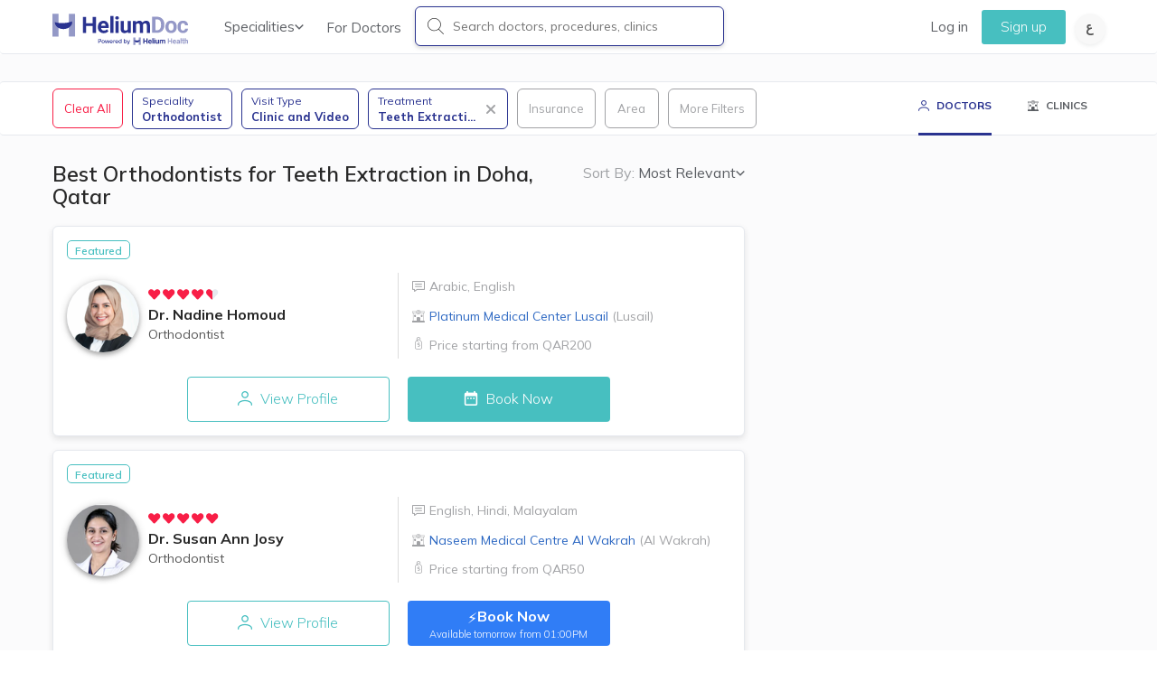

--- FILE ---
content_type: text/html; charset=utf-8
request_url: https://heliumdoc.com/doctors/orthodontist-teeth+extraction/
body_size: 27903
content:
<!DOCTYPE html><html lang="en" style="font-size:10px;-webkit-text-size-adjust:100%;text-size-adjust:100%"><head><meta charSet="utf-8"/><meta name="description" content="Book appointment with Best  Orthodontist for Teeth Extraction  in Qatar. browse best doctors based on patient reviews"/><meta name="viewport" content="width=device-width, initial-scale=1, maximum-scale=1"/><title>Best Orthodontists for Teeth Extraction in  Doha, Qatar | HeliumDoc</title><link rel="stylesheet" href="https://cdnjs.cloudflare.com/ajax/libs/leaflet/1.9.4/leaflet.css"/><link rel="canonical" href="https://www.heliumdoc.com/doctors/orthodontist-teeth+extraction/"/><link rel="alternate" href="https://www.heliumdoc.com/doctors/orthodontist-teeth+extraction/" hreflang="en-qa"/><script async="" defer="" src="https://www.google.com/recaptcha/api.js?render=6LcAPLcqAAAAAJzWJ_y0iyzqTVyyiCyZfNk0ucB7"></script><link rel="alternate" href="https://www.heliumdoc.com/ar/doctors/%D8%A3%D8%AE%D8%B5%D8%A7%D8%A6%D9%8A+%D8%AA%D9%82%D9%88%D9%8A%D9%85+%D8%A7%D9%84%D8%A3%D8%B3%D9%86%D8%A7%D9%86-%D8%AE%D9%84%D8%B9+%D8%A7%D9%84%D8%A3%D8%B3%D9%86%D8%A7%D9%86/" hreflang="ar-qa"/><meta name="next-head-count" content="9"/><link rel="icon" href="/next-images/HeliumFavicon.ico" type="image/x-icon"/><link rel="preload" href="/fonts/Icons/meddy-icons.woff" as="font" crossorigin=""/><link rel="preload" href="/fonts/Icons/meddy-icons.css" as="font" crossorigin=""/><link rel="stylesheet" href="https://cdnjs.cloudflare.com/ajax/libs/react-datepicker/2.14.1/react-datepicker.min.css"/><link rel="preconnect" href="https://fonts.googleapis.com"/><link rel="preconnect" href="https://fonts.gstatic.com/"/><link rel="stylesheet" data-href="https://fonts.googleapis.com/css2?family=Mulish:ital,wght@0,200;0,300;0,400;0,600;0,700;0,900;1,200;1,300;1,400;1,600;1,700;1,900&amp;display=swap"/><link rel="preload" href="/_next/static/css/191892426ca1f790.css" as="style"/><link rel="stylesheet" href="/_next/static/css/191892426ca1f790.css" data-n-g=""/><noscript data-n-css=""></noscript><script defer="" nomodule="" src="/_next/static/chunks/polyfills-c67a75d1b6f99dc8.js"></script><script src="/_next/static/chunks/webpack-834e3d63c4e2c3cd.js" defer=""></script><script src="/_next/static/chunks/framework-5f3bec838a534705.js" defer=""></script><script src="/_next/static/chunks/main-e2bb2b57f39a2eb1.js" defer=""></script><script src="/_next/static/chunks/pages/_app-50f8f4fddfe0526d.js" defer=""></script><script src="/_next/static/chunks/2466-aac164aaa485acdf.js" defer=""></script><script src="/_next/static/chunks/5678-6aa5f1aca6192686.js" defer=""></script><script src="/_next/static/chunks/3903-64faf1aff4bcac12.js" defer=""></script><script src="/_next/static/chunks/5496-a73364f8607bc897.js" defer=""></script><script src="/_next/static/chunks/787-e96de416b53be565.js" defer=""></script><script src="/_next/static/chunks/6838-6648ebe86f4a269a.js" defer=""></script><script src="/_next/static/chunks/2556-25b9e0b3f19ae975.js" defer=""></script><script src="/_next/static/chunks/4186-3b11b84cf5f8753e.js" defer=""></script><script src="/_next/static/chunks/384-03d9654601fb2f6e.js" defer=""></script><script src="/_next/static/chunks/5839-821c19993363386f.js" defer=""></script><script src="/_next/static/chunks/8363-a441e1fd0d1291b4.js" defer=""></script><script src="/_next/static/chunks/4188-2fe0dac842a78c6d.js" defer=""></script><script src="/_next/static/chunks/pages/doctors/%5B...slug%5D-deec6e51bbdf42ea.js" defer=""></script><script src="/_next/static/6fe0ccb60f56453df81204de1862c917c5b54561/_buildManifest.js" defer=""></script><script src="/_next/static/6fe0ccb60f56453df81204de1862c917c5b54561/_ssgManifest.js" defer=""></script><style data-styled="" data-styled-version="5.3.5">@media (max-width:767px){.hIiXsm > div{inset:0 !important;}}/*!sc*/
.hIiXsm .error-toast{background-color:#D73E3E;color:#FFFFFF;width:420px;max-width:90%;border-radius:5px;padding:10px 15px;}/*!sc*/
.hIiXsm .error-toast > div{margin:0;-webkit-flex:initial;-ms-flex:initial;flex:initial;width:100%;}/*!sc*/
@media (max-width:767px){.hIiXsm .error-toast{max-width:none;border-top-left-radius:0;border-top-right-radius:0;}}/*!sc*/
data-styled.g5[id="sc-e2311785-0"]{content:"hIiXsm,"}/*!sc*/
.bEmdxU.rc-rate{margin:0;padding:0;list-style:none;font-size:18px;display:inline-block;vertical-align:middle;font-weight:normal;font-style:normal;outline:none;}/*!sc*/
.bEmdxU.rc-rate .rc-rate-disabled .rc-rate-star{cursor:default;}/*!sc*/
.bEmdxU.rc-rate .rc-rate-disabled .rc-rate-star:before,.bEmdxU.rc-rate .rc-rate-disabled .rc-rate-star-content:before{cursor:default;}/*!sc*/
.bEmdxU.rc-rate .rc-rate-star{margin:0;padding:0;display:inline-block;margin-right:8px;position:relative;-webkit-transition:all 0.3s;transition:all 0.3s;color:#e6e9ee;cursor:pointer;line-height:0;}/*!sc*/
.bEmdxU.rc-rate .rc-rate-star svg path{-webkit-transition:2s ease fill;transition:2s ease fill;}/*!sc*/
.bEmdxU.rc-rate .rc-rate-star-first{position:absolute;left:0;top:0;width:50%;height:100%;overflow:hidden;opacity:0;}/*!sc*/
.bEmdxU.rc-rate .rc-rate-star-half .rc-rate-star-first,.bEmdxU.rc-rate .rc-rate-star-half .rc-rate-star-second{opacity:1;}/*!sc*/
.bEmdxU.rc-rate .rc-rate-star-half .rc-rate-star-first,.bEmdxU.rc-rate .rc-rate-star-full .rc-rate-star-second{color:#f81e46;}/*!sc*/
.bEmdxU.rc-rate.global-rating{font-size:12px !important;line-height:0 !important;}/*!sc*/
.bEmdxU.rc-rate.global-rating .rc-rate-star{margin-right:2px;}/*!sc*/
.bEmdxU.rc-rate.global-rating svg{width:14px;height:14px;}/*!sc*/
data-styled.g219[id="sc-14e6a3f6-0"]{content:"bEmdxU,"}/*!sc*/
.bvvKAi{-webkit-text-decoration:none !important;text-decoration:none !important;}/*!sc*/
.bvvKAi:hover{-webkit-text-decoration:none !important;text-decoration:none !important;}/*!sc*/
data-styled.g242[id="sc-8bd5a2a9-22"]{content:"bvvKAi,"}/*!sc*/
</style><link rel="stylesheet" href="https://fonts.googleapis.com/css2?family=Mulish:ital,wght@0,200;0,300;0,400;0,600;0,700;0,900;1,200;1,300;1,400;1,600;1,700;1,900&display=swap"/></head><body style="font-size:14px"><div id="__next" data-reactroot=""><div id="doctors-loader1" style="height:100vh;width:100vw;background:#fff;position:fixed;z-index:999999999999999999999999;top:0;left:0;display:flex;align-items:center;justify-content:center;flex-direction:column"><div style="margin:0 auto 15px;font-size:10px;z-index:11000000;text-indent:-9999em;border:3px solid rgba(0, 0, 0, 0.2);border-left-color:#f81e46;-webkit-transform:translateZ(0);transform:translateZ(0);-webkit-animation:load8 1.1s infinite linear;animation:load8 1.1s infinite linear;border-radius:50%;width:60px;height:60px"></div><div style="font-size:18px;color:#555555;font-weight:300">Loading Doctors...</div></div><div class="navbar navbar-default global-navbar"><div class="container main-nav-container"><div class="navbar-header burger pull-left"><button class="navbar-toggle" type="button" id="sideTrigger" aria-label="Sidebar Button"><span class="icon-bar mine-shaft"></span><span class="icon-bar mine-shaft"></span><span class="icon-bar mine-shaft"></span></button></div><div class="navbar-header pull-left"><a class="navbar-brand" href="/"><span class="logo-font"><img class="nav-logo" src="/next-images/HELIUMDOC-logo-updated.svg" alt=""/></span></a></div><div class="navbar-header header-search-icon pull-right mobile-only"><div class="header-search-icon_content"><div class="pull-right"><ul class="nav pull-left"><li class="nav-item"><a href="" target="_self" class="nav-link change-lang-circle change-lang-ar" id="changeToArabic"><svg width="8" height="12" viewBox="0 0 8 12" fill="none" xmlns="http://www.w3.org/2000/svg"><path d="M4.52782 12C3.95972 12 3.40435 11.9328 2.86169 11.7983C2.3275 11.6639 1.8442 11.4496 1.41176 11.1555C0.979332 10.8697 0.63593 10.5 0.381558 10.0462C0.127186 9.59244 0 9.04622 0 8.40756C0 7.71849 0.139905 7.08824 0.419714 6.51681C0.699523 5.93698 1.0938 5.42437 1.60254 4.97899C2.11129 4.53361 2.7133 4.16387 3.40859 3.86975C4.11235 3.56723 4.8797 3.35294 5.71065 3.22689L6.13037 4.89076C5.38421 5.02521 4.73556 5.20168 4.18442 5.42017C3.64176 5.63866 3.19237 5.89496 2.83625 6.18908C2.48013 6.48319 2.21304 6.79832 2.03498 7.13445C1.86539 7.47899 1.7806 7.84034 1.7806 8.21849C1.7806 8.52101 1.83572 8.78572 1.94595 9.01261C2.06465 9.2395 2.22152 9.42857 2.41653 9.57983C2.61155 9.7395 2.82777 9.86555 3.06518 9.95798C3.3026 10.0588 3.54849 10.1303 3.80286 10.1723C4.05723 10.2143 4.29889 10.2353 4.52782 10.2353C5.11288 10.2353 5.65554 10.1807 6.1558 10.0714C6.66455 9.96218 7.1097 9.82773 7.49126 9.66807L8 11.2941C7.7965 11.395 7.50821 11.5 7.13514 11.6092C6.77054 11.7185 6.3593 11.8109 5.90143 11.8866C5.45204 11.9622 4.99417 12 4.52782 12ZM1.99682 5.01681C1.70005 4.89916 1.42448 4.73109 1.17011 4.51261C0.924218 4.29412 0.72496 4.02521 0.572337 3.70588C0.428193 3.37815 0.356121 3.0042 0.356121 2.58403C0.356121 2.05462 0.496025 1.59664 0.775835 1.21008C1.05564 0.82353 1.42872 0.52521 1.89507 0.315125C2.36142 0.105042 2.87016 0 3.4213 0C3.69263 0 3.94277 0.0168067 4.1717 0.0504202C4.40911 0.0840337 4.65077 0.134454 4.89666 0.20168L4.61685 1.87815C4.43879 1.83613 4.25649 1.80252 4.06995 1.77731C3.88341 1.7521 3.71807 1.7395 3.57393 1.7395C3.27716 1.7395 3.01855 1.78151 2.79809 1.86555C2.58612 1.94958 2.42077 2.07143 2.30207 2.23109C2.19184 2.38235 2.13673 2.56303 2.13673 2.77311C2.13673 2.94118 2.1876 3.10084 2.28935 3.2521C2.39958 3.40336 2.53948 3.53782 2.70906 3.65546C2.87864 3.76471 3.06518 3.85714 3.26868 3.93277C3.47218 4 3.67144 4.03782 3.86646 4.04622L1.99682 5.01681Z" fill="#555555"></path></svg></a></li></ul></div></div></div><div class="desk-only locale-switch-button pull-right"><div class="pull-right"><ul class="nav pull-left"><li class="nav-item"><a href="" target="_self" class="nav-link change-lang-circle change-lang-ar" id="changeToArabic"><svg width="8" height="12" viewBox="0 0 8 12" fill="none" xmlns="http://www.w3.org/2000/svg"><path d="M4.52782 12C3.95972 12 3.40435 11.9328 2.86169 11.7983C2.3275 11.6639 1.8442 11.4496 1.41176 11.1555C0.979332 10.8697 0.63593 10.5 0.381558 10.0462C0.127186 9.59244 0 9.04622 0 8.40756C0 7.71849 0.139905 7.08824 0.419714 6.51681C0.699523 5.93698 1.0938 5.42437 1.60254 4.97899C2.11129 4.53361 2.7133 4.16387 3.40859 3.86975C4.11235 3.56723 4.8797 3.35294 5.71065 3.22689L6.13037 4.89076C5.38421 5.02521 4.73556 5.20168 4.18442 5.42017C3.64176 5.63866 3.19237 5.89496 2.83625 6.18908C2.48013 6.48319 2.21304 6.79832 2.03498 7.13445C1.86539 7.47899 1.7806 7.84034 1.7806 8.21849C1.7806 8.52101 1.83572 8.78572 1.94595 9.01261C2.06465 9.2395 2.22152 9.42857 2.41653 9.57983C2.61155 9.7395 2.82777 9.86555 3.06518 9.95798C3.3026 10.0588 3.54849 10.1303 3.80286 10.1723C4.05723 10.2143 4.29889 10.2353 4.52782 10.2353C5.11288 10.2353 5.65554 10.1807 6.1558 10.0714C6.66455 9.96218 7.1097 9.82773 7.49126 9.66807L8 11.2941C7.7965 11.395 7.50821 11.5 7.13514 11.6092C6.77054 11.7185 6.3593 11.8109 5.90143 11.8866C5.45204 11.9622 4.99417 12 4.52782 12ZM1.99682 5.01681C1.70005 4.89916 1.42448 4.73109 1.17011 4.51261C0.924218 4.29412 0.72496 4.02521 0.572337 3.70588C0.428193 3.37815 0.356121 3.0042 0.356121 2.58403C0.356121 2.05462 0.496025 1.59664 0.775835 1.21008C1.05564 0.82353 1.42872 0.52521 1.89507 0.315125C2.36142 0.105042 2.87016 0 3.4213 0C3.69263 0 3.94277 0.0168067 4.1717 0.0504202C4.40911 0.0840337 4.65077 0.134454 4.89666 0.20168L4.61685 1.87815C4.43879 1.83613 4.25649 1.80252 4.06995 1.77731C3.88341 1.7521 3.71807 1.7395 3.57393 1.7395C3.27716 1.7395 3.01855 1.78151 2.79809 1.86555C2.58612 1.94958 2.42077 2.07143 2.30207 2.23109C2.19184 2.38235 2.13673 2.56303 2.13673 2.77311C2.13673 2.94118 2.1876 3.10084 2.28935 3.2521C2.39958 3.40336 2.53948 3.53782 2.70906 3.65546C2.87864 3.76471 3.06518 3.85714 3.26868 3.93277C3.47218 4 3.67144 4.03782 3.86646 4.04622L1.99682 5.01681Z" fill="#555555"></path></svg></a></li></ul></div></div><div class="collapse navbar-collapse navbar-left has-search-bar desk-only"><ul class="nav navbar-nav"><li class="dropdown jumbo"><a class="dropdown-toggle speciality-link" id="specDropdown" aria-haspopup="true" aria-expanded="false">Specialities<div class="navbar-chevron"><span class="meddy-light-chevron gray-chevron chevron-down"></span></div></a><div class="dropdown-menu" aria-labelledby="specDropdown"><div class="row"><div class="col-xs-12 col-sm-4"><h3 class="dropdown-header">General Care</h3><a class="dropdown-subheader" href="/doctors/general+practitioner/">General Practitioners (GP)</a><a class="dropdown-subheader" href="/doctors/internal+medicine/">Internal Medicine</a><a class="dropdown-subheader" href="/doctors/pediatrician/">Pediatricians</a><a class="dropdown-subheader" href="/doctors/obstetrician+and+gynecologist/">Obstetricians &amp; Gynecologists (OB/GYN)</a><a class="dropdown-subheader" href="/doctors/general+dentist/">General Dentists</a></div><div class="col-xs-12 col-sm-4"><h3 class="dropdown-header">Specialized Care</h3><a class="dropdown-subheader" href="/doctors/orthopedic+surgeon/">Orthopedic Surgeons</a><a class="dropdown-subheader" href="/doctors/urologist/">Urologists</a><a class="dropdown-subheader" href="/doctors/ophthalmologist/">Eye Doctors</a><a class="dropdown-subheader" href="/doctors/e+n+t/">Ear, Nose &amp; Throat (ENT)</a><a class="dropdown-subheader" href="/doctors/endocrinologist/">Endocrinologist</a><a class="dropdown-subheader" href="/doctors/dermatologist/">Dermatologists</a></div><div class="col-xs-12 col-sm-4"><h3 class="dropdown-header">Other Care</h3><a class="dropdown-subheader" href="/doctors/plastic+surgeon/">Plastic Surgeons</a><a class="dropdown-subheader" href="/doctors/psychiatrist/">Psychiatrists</a><a class="dropdown-subheader" href="/doctors/orthodontist/">Orthodontists</a></div></div></div></li><li class="nav-item"><a class="nav-link nav-link-for-doctors" href="/join-doctors/">For Doctors</a></li><li class="nav-item input-search-container"><div class="search-container"><div class="search-wrapper"><i class="meddy-search desk-only"></i><input type="text" name="search" class="search-input" value="" placeholder="Search doctors, procedures, clinics" id="search-text-desk" autoComplete="off" data-hj-allow="true"/><span class="close-search-cta mobile-only">Cancel</span></div></div></li></ul></div><div class="collapse navbar-collapse navbar-right additional-items desk-only"><div class="special-bar mobile-only"><span class="first pelorous"></span><span class="second primary-blue"></span><span class="third carnation"></span></div><ul class="nav navbar-nav"><li class="nav-item"><a class="nav-link" href="/login/">Log in</a></li><li class="nav-item"><a class="nav-link signup" href="/signup/">Sign up</a></li></ul></div></div><div class="mobile-only container"><div class="search-container"><div class="mobile-search-triggerer"><svg width="20" height="20" viewBox="0 0 20 20" fill="none" xmlns="http://www.w3.org/2000/svg"><path fill-rule="evenodd" clip-rule="evenodd" d="M13.6562 13.1641L18.8945 18.4375C19.0352 18.543 19.0352 18.7891 18.8945 18.8945C18.8242 18.9648 18.7188 19 18.6484 19C18.543 19 18.4727 18.9648 18.4023 18.8945L13.1289 13.6211C11.8633 14.6406 10.2109 15.2734 8.41797 15.2734C4.33984 15.2734 1 12.0742 1 8.13672C1 4.19922 4.33984 1 8.41797 1C12.4961 1 15.8359 4.19922 15.8359 8.13672C15.8359 10.1055 14.9922 11.8984 13.6562 13.1641ZM1.70312 8.13672C1.70312 11.6875 4.72656 14.6055 8.41797 14.6055C12.1094 14.6055 15.1328 11.6875 15.1328 8.13672C15.1328 4.58594 12.1094 1.66797 8.41797 1.66797C4.72656 1.66797 1.70312 4.58594 1.70312 8.13672Z" fill="#2A3390"></path><path d="M18.8945 18.4375L18.5398 18.7899L18.5654 18.8157L18.5945 18.8375L18.8945 18.4375ZM13.6562 13.1641L13.3124 12.8011L12.9407 13.1532L13.3015 13.5164L13.6562 13.1641ZM18.8945 18.8945L18.5945 18.4945L18.5661 18.5159L18.541 18.541L18.8945 18.8945ZM13.1289 13.6211L13.4825 13.2675L13.1649 12.95L12.8152 13.2317L13.1289 13.6211ZM19.2493 18.0851L14.011 12.8117L13.3015 13.5164L18.5398 18.7899L19.2493 18.0851ZM19.1945 19.2945C19.4166 19.128 19.5 18.8759 19.5 18.666C19.5 18.4561 19.4166 18.204 19.1945 18.0375L18.5945 18.8375C18.5131 18.7764 18.5 18.7001 18.5 18.666C18.5 18.6319 18.5131 18.5556 18.5945 18.4945L19.1945 19.2945ZM18.6484 19.5C18.8424 19.5 19.0779 19.4183 19.2481 19.2481L18.541 18.541C18.5627 18.5193 18.5799 18.5118 18.5858 18.5094C18.59 18.5077 18.5957 18.5058 18.6037 18.5041C18.6109 18.5026 18.626 18.5 18.6484 18.5V19.5ZM18.0488 19.2481C18.1135 19.3128 18.198 19.3811 18.3091 19.4305C18.4224 19.4809 18.5374 19.5 18.6484 19.5V18.5C18.654 18.5 18.6811 18.5015 18.7153 18.5167C18.7473 18.531 18.7615 18.5466 18.7559 18.541L18.0488 19.2481ZM12.7754 13.9746L18.0488 19.2481L18.7559 18.541L13.4825 13.2675L12.7754 13.9746ZM8.41797 15.7734C10.3291 15.7734 12.0912 15.099 13.4426 14.0105L12.8152 13.2317C11.6353 14.1822 10.0928 14.7734 8.41797 14.7734V15.7734ZM0.5 8.13672C0.5 12.369 4.08274 15.7734 8.41797 15.7734V14.7734C4.59695 14.7734 1.5 11.7794 1.5 8.13672H0.5ZM8.41797 0.5C4.08274 0.5 0.5 3.90441 0.5 8.13672H1.5C1.5 4.49402 4.59695 1.5 8.41797 1.5V0.5ZM16.3359 8.13672C16.3359 3.90441 12.7532 0.5 8.41797 0.5V1.5C12.239 1.5 15.3359 4.49402 15.3359 8.13672H16.3359ZM14.0001 13.527C15.4298 12.1726 16.3359 10.2507 16.3359 8.13672H15.3359C15.3359 9.96025 14.5545 11.6243 13.3124 12.8011L14.0001 13.527ZM8.41797 14.1055C4.98522 14.1055 2.20312 11.3942 2.20312 8.13672H1.20312C1.20312 11.9808 4.46791 15.1055 8.41797 15.1055V14.1055ZM14.6328 8.13672C14.6328 11.3942 11.8507 14.1055 8.41797 14.1055V15.1055C12.368 15.1055 15.6328 11.9808 15.6328 8.13672H14.6328ZM8.41797 2.16797C11.8507 2.16797 14.6328 4.87925 14.6328 8.13672H15.6328C15.6328 4.29263 12.368 1.16797 8.41797 1.16797V2.16797ZM2.20312 8.13672C2.20312 4.87925 4.98522 2.16797 8.41797 2.16797V1.16797C4.46791 1.16797 1.20312 4.29263 1.20312 8.13672H2.20312Z" fill="#2A3390"></path></svg><span>Search doctors, procedures, clinics</span></div></div></div></div><div class="sc-e2311785-0 hIiXsm"><div style="position:fixed;z-index:9999;top:16px;left:16px;right:16px;bottom:16px;pointer-events:none"></div></div><div><div id="listings"><div class="navbar navbar-default mobile-only" style="height:54px;z-index:4"><div class="" style="width:auto;display:flex;cursor:pointer;justify-content:space-evenly"><div class="listing-button-invert" style="width:100%;display:flex;justify-content:center;align-items:center"><div style="display:flex;justify-content:center;margin-top:3px;font-size:12px;font-weight:bold"><i style="margin-top:2px" class="meddy-profile middle-icon mr-1"></i><span>DOCTORS</span></div></div><div class="" style="width:100%;display:flex;justify-content:center;align-items:center"><div style="display:flex;justify-content:center;font-size:12px;font-weight:bold"><i style="margin-top:2px" class="meddy-clinic middle-icon mr-1 "></i> <span>CLINICS</span></div></div></div></div><div id="doctor-filters-placeholder" class="doctor-filters-placeholder" style="position:sticky;min-height:60px"><div class="filter-box"><div class="filters-container doctor-listing-filter-container custom-size" style="background:transparent"></div></div></div><div class="container listings-container"><div class="row"><div><div class="col-md-8 col-xs-12 listings-wrapper"><div class="pre-listings-section desk-only" style="margin-top:30px"><div class="listings-sort-by-wrapper"><span id="sortByListTrigger" trigger-overlay="" animate-in="slideInUp" animate-out="slideOutDown" target-id="sortByListOverlay2"><span class="sort-by-header">Sort By:<!-- --> </span><span class="listings-sort-by-active">Most Relevant</span><span class="meddy-light-chevron gray-chevron chevron-down navbar-chevron"></span></span></div><div><h1 class="listings-object-count">Best Orthodontists for Teeth Extraction in  Doha, Qatar</h1></div></div><div class="listings-container"><div><div style="min-height:200px"><a itemType="http://schema.org/Physician" class="listings-card doctor-card-wrapper medium-dropshadow" title="Best Orthodontist in Doha" style="padding-bottom:15px" href="/nadine-homoud/"><meta itemProp="name" content="Dr. Nadine Homoud"/><meta itemProp="image" content="https://cloud.heliumdoc.com/profilepic/nadine-homoud/300/300/95"/><meta itemProp="medicalSpecialty"/><meta itemProp="address" content="Lusail"/><meta itemProp="telephone"/><meta itemProp="priceRange" content="Price starting from QAR200"/><meta itemProp="geo"/><meta itemProp="hasMap" content="https://www.google.com/maps/place/"/><meta itemProp="url" content="/doctors/orthodontist-teeth+extraction/"/><meta itemProp="description" content="Book appointment with Best  Orthodontist for Teeth Extraction  in Qatar. browse best doctors based on patient reviews"/><div style="display:flex;flex-direction:column"><div style="display:flex;gap:12px"><div class="special-identifiers"><div class="status-container" style="display:flex;flex-wrap:wrap"> <div class="featured-identifier">Featured</div> <!-- --> </div></div></div><div class="doctor-card-name-price-group-container"><div class="doctor-card-name-group-wrapper"><div id="name-group" style="display:flex;align-items:center"><div style="display:flex;justify-content:center;flex-direction:column"><div class="img-circle lazy-img-placeholder doctor-card-name-group-image-wrapper"><span style="box-sizing:border-box;display:inline-block;overflow:hidden;width:initial;height:initial;background:none;opacity:1;border:0;margin:0;padding:0;position:relative;max-width:100%"><span style="box-sizing:border-box;display:block;width:initial;height:initial;background:none;opacity:1;border:0;margin:0;padding:0;max-width:100%"><img style="display:block;max-width:100%;width:initial;height:initial;background:none;opacity:1;border:0;margin:0;padding:0" alt="" aria-hidden="true" src="data:image/svg+xml,%3csvg%20xmlns=%27http://www.w3.org/2000/svg%27%20version=%271.1%27%20width=%27130%27%20height=%27130%27/%3e"/></span><img alt="Dr. Nadine Homoud" src="[data-uri]" decoding="async" data-nimg="intrinsic" class="doctor-card-pic" style="position:absolute;top:0;left:0;bottom:0;right:0;box-sizing:border-box;padding:0;border:none;margin:auto;display:block;width:0;height:0;min-width:100%;max-width:100%;min-height:100%;max-height:100%"/><noscript><img alt="Dr. Nadine Homoud" srcSet="/_next/image/?url=https%3A%2F%2Fcloud.heliumdoc.com%2Fprofilepic%2Fnadine-homoud%2F100%2F100%2F95&amp;w=256&amp;q=75 1x, /_next/image/?url=https%3A%2F%2Fcloud.heliumdoc.com%2Fprofilepic%2Fnadine-homoud%2F100%2F100%2F95&amp;w=384&amp;q=75 2x" src="/_next/image/?url=https%3A%2F%2Fcloud.heliumdoc.com%2Fprofilepic%2Fnadine-homoud%2F100%2F100%2F95&amp;w=384&amp;q=75" decoding="async" data-nimg="intrinsic" style="position:absolute;top:0;left:0;bottom:0;right:0;box-sizing:border-box;padding:0;border:none;margin:auto;display:block;width:0;height:0;min-width:100%;max-width:100%;min-height:100%;max-height:100%" class="doctor-card-pic" loading="lazy"/></noscript></span></div></div><div style="display:flex;flex-direction:column;justify-content:center;margin:0px 10px"><div class="rating-placeholder"><div class="rating-scheme"><ul class="rc-rate sc-14e6a3f6-0 bEmdxU global-rating rc-rate-disabled" tabindex="-1" role="radiogroup"><li class="rc-rate-star rc-rate-star-full"><div role="radio" aria-checked="true" aria-posinset="1" aria-setsize="5" tabindex="-1"><div class="rc-rate-star-first"><svg width="32px" height="32px" viewBox="0 0 12 10" version="1.1" xmlns="http://www.w3.org/2000/svg" xmlns:xlink="http://www.w3.org/1999/xlink"><g id="Symbols" stroke="none" stroke-width="1" fill="none" fill-rule="evenodd"><g id="Rating-/-5" transform="translate(0.000000, -1.000000)" fill-rule="nonzero"><path fill="currentColor" d="M0.826146558,6.03328158 L4.98004664,10.3945038 L4.98006425,10.3944871 C5.36095809,10.7943914 5.99392009,10.8098025 6.39382444,10.4289086 C6.40529583,10.4179826 6.41650595,10.4067854 6.42744531,10.3953267 C8.2390822,8.4976843 9.62530899,7.0456436 10.5861257,6.03920466 C11.6881957,4.88480891 11.6881957,3.02610833 10.5861257,1.87171412 C9.48407032,0.717319911 7.70961778,0.717302988 6.60754777,1.87171412 L5.7089454,2.81295288 L4.80473911,1.86579566 C3.70265447,0.711401448 1.92821642,0.711401448 0.826146558,1.86579566 C-0.27592349,3.02018986 -0.274840749,4.87777198 0.826146558,6.03328158 Z" id="Shape"></path></g></g></svg></div><div class="rc-rate-star-second"><svg width="32px" height="32px" viewBox="0 0 12 10" version="1.1" xmlns="http://www.w3.org/2000/svg" xmlns:xlink="http://www.w3.org/1999/xlink"><g id="Symbols" stroke="none" stroke-width="1" fill="none" fill-rule="evenodd"><g id="Rating-/-5" transform="translate(0.000000, -1.000000)" fill-rule="nonzero"><path fill="currentColor" d="M0.826146558,6.03328158 L4.98004664,10.3945038 L4.98006425,10.3944871 C5.36095809,10.7943914 5.99392009,10.8098025 6.39382444,10.4289086 C6.40529583,10.4179826 6.41650595,10.4067854 6.42744531,10.3953267 C8.2390822,8.4976843 9.62530899,7.0456436 10.5861257,6.03920466 C11.6881957,4.88480891 11.6881957,3.02610833 10.5861257,1.87171412 C9.48407032,0.717319911 7.70961778,0.717302988 6.60754777,1.87171412 L5.7089454,2.81295288 L4.80473911,1.86579566 C3.70265447,0.711401448 1.92821642,0.711401448 0.826146558,1.86579566 C-0.27592349,3.02018986 -0.274840749,4.87777198 0.826146558,6.03328158 Z" id="Shape"></path></g></g></svg></div></div></li><li class="rc-rate-star rc-rate-star-full"><div role="radio" aria-checked="true" aria-posinset="2" aria-setsize="5" tabindex="-1"><div class="rc-rate-star-first"><svg width="32px" height="32px" viewBox="0 0 12 10" version="1.1" xmlns="http://www.w3.org/2000/svg" xmlns:xlink="http://www.w3.org/1999/xlink"><g id="Symbols" stroke="none" stroke-width="1" fill="none" fill-rule="evenodd"><g id="Rating-/-5" transform="translate(0.000000, -1.000000)" fill-rule="nonzero"><path fill="currentColor" d="M0.826146558,6.03328158 L4.98004664,10.3945038 L4.98006425,10.3944871 C5.36095809,10.7943914 5.99392009,10.8098025 6.39382444,10.4289086 C6.40529583,10.4179826 6.41650595,10.4067854 6.42744531,10.3953267 C8.2390822,8.4976843 9.62530899,7.0456436 10.5861257,6.03920466 C11.6881957,4.88480891 11.6881957,3.02610833 10.5861257,1.87171412 C9.48407032,0.717319911 7.70961778,0.717302988 6.60754777,1.87171412 L5.7089454,2.81295288 L4.80473911,1.86579566 C3.70265447,0.711401448 1.92821642,0.711401448 0.826146558,1.86579566 C-0.27592349,3.02018986 -0.274840749,4.87777198 0.826146558,6.03328158 Z" id="Shape"></path></g></g></svg></div><div class="rc-rate-star-second"><svg width="32px" height="32px" viewBox="0 0 12 10" version="1.1" xmlns="http://www.w3.org/2000/svg" xmlns:xlink="http://www.w3.org/1999/xlink"><g id="Symbols" stroke="none" stroke-width="1" fill="none" fill-rule="evenodd"><g id="Rating-/-5" transform="translate(0.000000, -1.000000)" fill-rule="nonzero"><path fill="currentColor" d="M0.826146558,6.03328158 L4.98004664,10.3945038 L4.98006425,10.3944871 C5.36095809,10.7943914 5.99392009,10.8098025 6.39382444,10.4289086 C6.40529583,10.4179826 6.41650595,10.4067854 6.42744531,10.3953267 C8.2390822,8.4976843 9.62530899,7.0456436 10.5861257,6.03920466 C11.6881957,4.88480891 11.6881957,3.02610833 10.5861257,1.87171412 C9.48407032,0.717319911 7.70961778,0.717302988 6.60754777,1.87171412 L5.7089454,2.81295288 L4.80473911,1.86579566 C3.70265447,0.711401448 1.92821642,0.711401448 0.826146558,1.86579566 C-0.27592349,3.02018986 -0.274840749,4.87777198 0.826146558,6.03328158 Z" id="Shape"></path></g></g></svg></div></div></li><li class="rc-rate-star rc-rate-star-full"><div role="radio" aria-checked="true" aria-posinset="3" aria-setsize="5" tabindex="-1"><div class="rc-rate-star-first"><svg width="32px" height="32px" viewBox="0 0 12 10" version="1.1" xmlns="http://www.w3.org/2000/svg" xmlns:xlink="http://www.w3.org/1999/xlink"><g id="Symbols" stroke="none" stroke-width="1" fill="none" fill-rule="evenodd"><g id="Rating-/-5" transform="translate(0.000000, -1.000000)" fill-rule="nonzero"><path fill="currentColor" d="M0.826146558,6.03328158 L4.98004664,10.3945038 L4.98006425,10.3944871 C5.36095809,10.7943914 5.99392009,10.8098025 6.39382444,10.4289086 C6.40529583,10.4179826 6.41650595,10.4067854 6.42744531,10.3953267 C8.2390822,8.4976843 9.62530899,7.0456436 10.5861257,6.03920466 C11.6881957,4.88480891 11.6881957,3.02610833 10.5861257,1.87171412 C9.48407032,0.717319911 7.70961778,0.717302988 6.60754777,1.87171412 L5.7089454,2.81295288 L4.80473911,1.86579566 C3.70265447,0.711401448 1.92821642,0.711401448 0.826146558,1.86579566 C-0.27592349,3.02018986 -0.274840749,4.87777198 0.826146558,6.03328158 Z" id="Shape"></path></g></g></svg></div><div class="rc-rate-star-second"><svg width="32px" height="32px" viewBox="0 0 12 10" version="1.1" xmlns="http://www.w3.org/2000/svg" xmlns:xlink="http://www.w3.org/1999/xlink"><g id="Symbols" stroke="none" stroke-width="1" fill="none" fill-rule="evenodd"><g id="Rating-/-5" transform="translate(0.000000, -1.000000)" fill-rule="nonzero"><path fill="currentColor" d="M0.826146558,6.03328158 L4.98004664,10.3945038 L4.98006425,10.3944871 C5.36095809,10.7943914 5.99392009,10.8098025 6.39382444,10.4289086 C6.40529583,10.4179826 6.41650595,10.4067854 6.42744531,10.3953267 C8.2390822,8.4976843 9.62530899,7.0456436 10.5861257,6.03920466 C11.6881957,4.88480891 11.6881957,3.02610833 10.5861257,1.87171412 C9.48407032,0.717319911 7.70961778,0.717302988 6.60754777,1.87171412 L5.7089454,2.81295288 L4.80473911,1.86579566 C3.70265447,0.711401448 1.92821642,0.711401448 0.826146558,1.86579566 C-0.27592349,3.02018986 -0.274840749,4.87777198 0.826146558,6.03328158 Z" id="Shape"></path></g></g></svg></div></div></li><li class="rc-rate-star rc-rate-star-full"><div role="radio" aria-checked="true" aria-posinset="4" aria-setsize="5" tabindex="-1"><div class="rc-rate-star-first"><svg width="32px" height="32px" viewBox="0 0 12 10" version="1.1" xmlns="http://www.w3.org/2000/svg" xmlns:xlink="http://www.w3.org/1999/xlink"><g id="Symbols" stroke="none" stroke-width="1" fill="none" fill-rule="evenodd"><g id="Rating-/-5" transform="translate(0.000000, -1.000000)" fill-rule="nonzero"><path fill="currentColor" d="M0.826146558,6.03328158 L4.98004664,10.3945038 L4.98006425,10.3944871 C5.36095809,10.7943914 5.99392009,10.8098025 6.39382444,10.4289086 C6.40529583,10.4179826 6.41650595,10.4067854 6.42744531,10.3953267 C8.2390822,8.4976843 9.62530899,7.0456436 10.5861257,6.03920466 C11.6881957,4.88480891 11.6881957,3.02610833 10.5861257,1.87171412 C9.48407032,0.717319911 7.70961778,0.717302988 6.60754777,1.87171412 L5.7089454,2.81295288 L4.80473911,1.86579566 C3.70265447,0.711401448 1.92821642,0.711401448 0.826146558,1.86579566 C-0.27592349,3.02018986 -0.274840749,4.87777198 0.826146558,6.03328158 Z" id="Shape"></path></g></g></svg></div><div class="rc-rate-star-second"><svg width="32px" height="32px" viewBox="0 0 12 10" version="1.1" xmlns="http://www.w3.org/2000/svg" xmlns:xlink="http://www.w3.org/1999/xlink"><g id="Symbols" stroke="none" stroke-width="1" fill="none" fill-rule="evenodd"><g id="Rating-/-5" transform="translate(0.000000, -1.000000)" fill-rule="nonzero"><path fill="currentColor" d="M0.826146558,6.03328158 L4.98004664,10.3945038 L4.98006425,10.3944871 C5.36095809,10.7943914 5.99392009,10.8098025 6.39382444,10.4289086 C6.40529583,10.4179826 6.41650595,10.4067854 6.42744531,10.3953267 C8.2390822,8.4976843 9.62530899,7.0456436 10.5861257,6.03920466 C11.6881957,4.88480891 11.6881957,3.02610833 10.5861257,1.87171412 C9.48407032,0.717319911 7.70961778,0.717302988 6.60754777,1.87171412 L5.7089454,2.81295288 L4.80473911,1.86579566 C3.70265447,0.711401448 1.92821642,0.711401448 0.826146558,1.86579566 C-0.27592349,3.02018986 -0.274840749,4.87777198 0.826146558,6.03328158 Z" id="Shape"></path></g></g></svg></div></div></li><li class="rc-rate-star rc-rate-star-half rc-rate-star-active"><div role="radio" aria-checked="true" aria-posinset="5" aria-setsize="5" tabindex="-1"><div class="rc-rate-star-first"><svg width="32px" height="32px" viewBox="0 0 12 10" version="1.1" xmlns="http://www.w3.org/2000/svg" xmlns:xlink="http://www.w3.org/1999/xlink"><g id="Symbols" stroke="none" stroke-width="1" fill="none" fill-rule="evenodd"><g id="Rating-/-5" transform="translate(0.000000, -1.000000)" fill-rule="nonzero"><path fill="currentColor" d="M0.826146558,6.03328158 L4.98004664,10.3945038 L4.98006425,10.3944871 C5.36095809,10.7943914 5.99392009,10.8098025 6.39382444,10.4289086 C6.40529583,10.4179826 6.41650595,10.4067854 6.42744531,10.3953267 C8.2390822,8.4976843 9.62530899,7.0456436 10.5861257,6.03920466 C11.6881957,4.88480891 11.6881957,3.02610833 10.5861257,1.87171412 C9.48407032,0.717319911 7.70961778,0.717302988 6.60754777,1.87171412 L5.7089454,2.81295288 L4.80473911,1.86579566 C3.70265447,0.711401448 1.92821642,0.711401448 0.826146558,1.86579566 C-0.27592349,3.02018986 -0.274840749,4.87777198 0.826146558,6.03328158 Z" id="Shape"></path></g></g></svg></div><div class="rc-rate-star-second"><svg width="32px" height="32px" viewBox="0 0 12 10" version="1.1" xmlns="http://www.w3.org/2000/svg" xmlns:xlink="http://www.w3.org/1999/xlink"><g id="Symbols" stroke="none" stroke-width="1" fill="none" fill-rule="evenodd"><g id="Rating-/-5" transform="translate(0.000000, -1.000000)" fill-rule="nonzero"><path fill="currentColor" d="M0.826146558,6.03328158 L4.98004664,10.3945038 L4.98006425,10.3944871 C5.36095809,10.7943914 5.99392009,10.8098025 6.39382444,10.4289086 C6.40529583,10.4179826 6.41650595,10.4067854 6.42744531,10.3953267 C8.2390822,8.4976843 9.62530899,7.0456436 10.5861257,6.03920466 C11.6881957,4.88480891 11.6881957,3.02610833 10.5861257,1.87171412 C9.48407032,0.717319911 7.70961778,0.717302988 6.60754777,1.87171412 L5.7089454,2.81295288 L4.80473911,1.86579566 C3.70265447,0.711401448 1.92821642,0.711401448 0.826146558,1.86579566 C-0.27592349,3.02018986 -0.274840749,4.87777198 0.826146558,6.03328158 Z" id="Shape"></path></g></g></svg></div></div></li></ul></div></div><h3 style="font-size:16px;color:#282828;font-weight:700;margin:5px 0px 3px 0px">Dr.<!-- --> <!-- -->Nadine Homoud</h3><p style="font-weight:400;color:#555555;font-size:14px;margin-bottom:0px">Orthodontist</p></div></div></div><div style="display:flex;justify-content:center;flex-direction:column;flex-basis:0;flex-grow:1;margin-right:10px"><div id="price-group" class="doctor-card-price-group"><p class="listings-card-subheader doctor-card-price-group-item"><i class="meddy-speech-bubble middle-icon" style="margin-top:3px"></i><div><shy> <span>Arabic<span>,</span></span></shy><shy> <span>English</span></shy></div></p><p class="listings-card-subheader doctor-card-price-group-item" style="display:flex"><i class="meddy-clinic middle-icon" style="margin-top:2px"></i><div><div><span><a style="font-size:14px" class="listings-subheader-link" title="Dr. Nadine Homoud Platinum Medical Center" href="/clinic/platinum-medical-center-lusail/">Platinum Medical Center<!-- --> <!-- -->Lusail<!-- --> <span style="color:#A2A3A6">(<!-- -->Lusail<!-- -->)</span></a></span></div></div></p><p class="listings-card-subheader price-limit-div doctor-card-price-group-item"><i class="meddy-price-tag middle-icon"></i>Price starting from<!-- --> <!-- -->QAR200</p></div></div></div><div class="doctor-card-button-group-wrapper"><div style="display:flex"><div class="doctor-card-button-group-inner" style="flex-grow:1"><a title="Dr. Nadine Homoud Orthodontist" href="/nadine-homoud/"><button class="listings-view-cta button-default-md doctor-card-button-group-btn-view-profile  "><i class="meddy-profile middle-icon desk-only" aria-hidden="true"></i> View Profile </button></a></div><div class="doctor-card-button-group-inner" style="flex-grow:2" title="Book appointment with Dr. Nadine Homoud Orthodontist"><a class="sc-8bd5a2a9-22 bvvKAi"><button class="listings-book-now button-default-md doctor-card-button-group-btn doctor-card-button-group-btn-book"><i class="meddy-calendar middle-icon doctor-listing-calender" aria-hidden="true"></i> Book Now </button></a></div></div></div></div></a></div><div class="mobile-only"></div></div><div><div style="min-height:200px"><a itemType="http://schema.org/Physician" class="listings-card doctor-card-wrapper medium-dropshadow" title="Best Orthodontist in Doha" style="padding-bottom:15px" href="/susan-ann-josy/"><meta itemProp="name" content="Dr. Susan Ann Josy"/><meta itemProp="image" content="https://cloud.heliumdoc.com/profilepic/susan-ann-josy/300/300/95"/><meta itemProp="medicalSpecialty"/><meta itemProp="address" content="Al Wakrah"/><meta itemProp="telephone"/><meta itemProp="priceRange" content="Price starting from QAR50"/><meta itemProp="geo"/><meta itemProp="hasMap" content="https://www.google.com/maps/place/"/><meta itemProp="url" content="/doctors/orthodontist-teeth+extraction/"/><meta itemProp="description" content="Book appointment with Best  Orthodontist for Teeth Extraction  in Qatar. browse best doctors based on patient reviews"/><div style="display:flex;flex-direction:column"><div style="display:flex;gap:12px"><div class="special-identifiers"><div class="status-container" style="display:flex;flex-wrap:wrap"> <div class="featured-identifier">Featured</div> <!-- --> </div></div></div><div class="doctor-card-name-price-group-container"><div class="doctor-card-name-group-wrapper"><div id="name-group" style="display:flex;align-items:center"><div style="display:flex;justify-content:center;flex-direction:column"><div class="img-circle lazy-img-placeholder doctor-card-name-group-image-wrapper"><span style="box-sizing:border-box;display:inline-block;overflow:hidden;width:initial;height:initial;background:none;opacity:1;border:0;margin:0;padding:0;position:relative;max-width:100%"><span style="box-sizing:border-box;display:block;width:initial;height:initial;background:none;opacity:1;border:0;margin:0;padding:0;max-width:100%"><img style="display:block;max-width:100%;width:initial;height:initial;background:none;opacity:1;border:0;margin:0;padding:0" alt="" aria-hidden="true" src="data:image/svg+xml,%3csvg%20xmlns=%27http://www.w3.org/2000/svg%27%20version=%271.1%27%20width=%27130%27%20height=%27130%27/%3e"/></span><img alt="Dr. Susan Ann Josy" src="[data-uri]" decoding="async" data-nimg="intrinsic" class="doctor-card-pic" style="position:absolute;top:0;left:0;bottom:0;right:0;box-sizing:border-box;padding:0;border:none;margin:auto;display:block;width:0;height:0;min-width:100%;max-width:100%;min-height:100%;max-height:100%"/><noscript><img alt="Dr. Susan Ann Josy" srcSet="/_next/image/?url=https%3A%2F%2Fcloud.heliumdoc.com%2Fprofilepic%2Fsusan-ann-josy%2F100%2F100%2F95&amp;w=256&amp;q=75 1x, /_next/image/?url=https%3A%2F%2Fcloud.heliumdoc.com%2Fprofilepic%2Fsusan-ann-josy%2F100%2F100%2F95&amp;w=384&amp;q=75 2x" src="/_next/image/?url=https%3A%2F%2Fcloud.heliumdoc.com%2Fprofilepic%2Fsusan-ann-josy%2F100%2F100%2F95&amp;w=384&amp;q=75" decoding="async" data-nimg="intrinsic" style="position:absolute;top:0;left:0;bottom:0;right:0;box-sizing:border-box;padding:0;border:none;margin:auto;display:block;width:0;height:0;min-width:100%;max-width:100%;min-height:100%;max-height:100%" class="doctor-card-pic" loading="lazy"/></noscript></span></div></div><div style="display:flex;flex-direction:column;justify-content:center;margin:0px 10px"><div class="rating-placeholder"><div class="rating-scheme"><ul class="rc-rate sc-14e6a3f6-0 bEmdxU global-rating rc-rate-disabled" tabindex="-1" role="radiogroup"><li class="rc-rate-star rc-rate-star-full"><div role="radio" aria-checked="true" aria-posinset="1" aria-setsize="5" tabindex="-1"><div class="rc-rate-star-first"><svg width="32px" height="32px" viewBox="0 0 12 10" version="1.1" xmlns="http://www.w3.org/2000/svg" xmlns:xlink="http://www.w3.org/1999/xlink"><g id="Symbols" stroke="none" stroke-width="1" fill="none" fill-rule="evenodd"><g id="Rating-/-5" transform="translate(0.000000, -1.000000)" fill-rule="nonzero"><path fill="currentColor" d="M0.826146558,6.03328158 L4.98004664,10.3945038 L4.98006425,10.3944871 C5.36095809,10.7943914 5.99392009,10.8098025 6.39382444,10.4289086 C6.40529583,10.4179826 6.41650595,10.4067854 6.42744531,10.3953267 C8.2390822,8.4976843 9.62530899,7.0456436 10.5861257,6.03920466 C11.6881957,4.88480891 11.6881957,3.02610833 10.5861257,1.87171412 C9.48407032,0.717319911 7.70961778,0.717302988 6.60754777,1.87171412 L5.7089454,2.81295288 L4.80473911,1.86579566 C3.70265447,0.711401448 1.92821642,0.711401448 0.826146558,1.86579566 C-0.27592349,3.02018986 -0.274840749,4.87777198 0.826146558,6.03328158 Z" id="Shape"></path></g></g></svg></div><div class="rc-rate-star-second"><svg width="32px" height="32px" viewBox="0 0 12 10" version="1.1" xmlns="http://www.w3.org/2000/svg" xmlns:xlink="http://www.w3.org/1999/xlink"><g id="Symbols" stroke="none" stroke-width="1" fill="none" fill-rule="evenodd"><g id="Rating-/-5" transform="translate(0.000000, -1.000000)" fill-rule="nonzero"><path fill="currentColor" d="M0.826146558,6.03328158 L4.98004664,10.3945038 L4.98006425,10.3944871 C5.36095809,10.7943914 5.99392009,10.8098025 6.39382444,10.4289086 C6.40529583,10.4179826 6.41650595,10.4067854 6.42744531,10.3953267 C8.2390822,8.4976843 9.62530899,7.0456436 10.5861257,6.03920466 C11.6881957,4.88480891 11.6881957,3.02610833 10.5861257,1.87171412 C9.48407032,0.717319911 7.70961778,0.717302988 6.60754777,1.87171412 L5.7089454,2.81295288 L4.80473911,1.86579566 C3.70265447,0.711401448 1.92821642,0.711401448 0.826146558,1.86579566 C-0.27592349,3.02018986 -0.274840749,4.87777198 0.826146558,6.03328158 Z" id="Shape"></path></g></g></svg></div></div></li><li class="rc-rate-star rc-rate-star-full"><div role="radio" aria-checked="true" aria-posinset="2" aria-setsize="5" tabindex="-1"><div class="rc-rate-star-first"><svg width="32px" height="32px" viewBox="0 0 12 10" version="1.1" xmlns="http://www.w3.org/2000/svg" xmlns:xlink="http://www.w3.org/1999/xlink"><g id="Symbols" stroke="none" stroke-width="1" fill="none" fill-rule="evenodd"><g id="Rating-/-5" transform="translate(0.000000, -1.000000)" fill-rule="nonzero"><path fill="currentColor" d="M0.826146558,6.03328158 L4.98004664,10.3945038 L4.98006425,10.3944871 C5.36095809,10.7943914 5.99392009,10.8098025 6.39382444,10.4289086 C6.40529583,10.4179826 6.41650595,10.4067854 6.42744531,10.3953267 C8.2390822,8.4976843 9.62530899,7.0456436 10.5861257,6.03920466 C11.6881957,4.88480891 11.6881957,3.02610833 10.5861257,1.87171412 C9.48407032,0.717319911 7.70961778,0.717302988 6.60754777,1.87171412 L5.7089454,2.81295288 L4.80473911,1.86579566 C3.70265447,0.711401448 1.92821642,0.711401448 0.826146558,1.86579566 C-0.27592349,3.02018986 -0.274840749,4.87777198 0.826146558,6.03328158 Z" id="Shape"></path></g></g></svg></div><div class="rc-rate-star-second"><svg width="32px" height="32px" viewBox="0 0 12 10" version="1.1" xmlns="http://www.w3.org/2000/svg" xmlns:xlink="http://www.w3.org/1999/xlink"><g id="Symbols" stroke="none" stroke-width="1" fill="none" fill-rule="evenodd"><g id="Rating-/-5" transform="translate(0.000000, -1.000000)" fill-rule="nonzero"><path fill="currentColor" d="M0.826146558,6.03328158 L4.98004664,10.3945038 L4.98006425,10.3944871 C5.36095809,10.7943914 5.99392009,10.8098025 6.39382444,10.4289086 C6.40529583,10.4179826 6.41650595,10.4067854 6.42744531,10.3953267 C8.2390822,8.4976843 9.62530899,7.0456436 10.5861257,6.03920466 C11.6881957,4.88480891 11.6881957,3.02610833 10.5861257,1.87171412 C9.48407032,0.717319911 7.70961778,0.717302988 6.60754777,1.87171412 L5.7089454,2.81295288 L4.80473911,1.86579566 C3.70265447,0.711401448 1.92821642,0.711401448 0.826146558,1.86579566 C-0.27592349,3.02018986 -0.274840749,4.87777198 0.826146558,6.03328158 Z" id="Shape"></path></g></g></svg></div></div></li><li class="rc-rate-star rc-rate-star-full"><div role="radio" aria-checked="true" aria-posinset="3" aria-setsize="5" tabindex="-1"><div class="rc-rate-star-first"><svg width="32px" height="32px" viewBox="0 0 12 10" version="1.1" xmlns="http://www.w3.org/2000/svg" xmlns:xlink="http://www.w3.org/1999/xlink"><g id="Symbols" stroke="none" stroke-width="1" fill="none" fill-rule="evenodd"><g id="Rating-/-5" transform="translate(0.000000, -1.000000)" fill-rule="nonzero"><path fill="currentColor" d="M0.826146558,6.03328158 L4.98004664,10.3945038 L4.98006425,10.3944871 C5.36095809,10.7943914 5.99392009,10.8098025 6.39382444,10.4289086 C6.40529583,10.4179826 6.41650595,10.4067854 6.42744531,10.3953267 C8.2390822,8.4976843 9.62530899,7.0456436 10.5861257,6.03920466 C11.6881957,4.88480891 11.6881957,3.02610833 10.5861257,1.87171412 C9.48407032,0.717319911 7.70961778,0.717302988 6.60754777,1.87171412 L5.7089454,2.81295288 L4.80473911,1.86579566 C3.70265447,0.711401448 1.92821642,0.711401448 0.826146558,1.86579566 C-0.27592349,3.02018986 -0.274840749,4.87777198 0.826146558,6.03328158 Z" id="Shape"></path></g></g></svg></div><div class="rc-rate-star-second"><svg width="32px" height="32px" viewBox="0 0 12 10" version="1.1" xmlns="http://www.w3.org/2000/svg" xmlns:xlink="http://www.w3.org/1999/xlink"><g id="Symbols" stroke="none" stroke-width="1" fill="none" fill-rule="evenodd"><g id="Rating-/-5" transform="translate(0.000000, -1.000000)" fill-rule="nonzero"><path fill="currentColor" d="M0.826146558,6.03328158 L4.98004664,10.3945038 L4.98006425,10.3944871 C5.36095809,10.7943914 5.99392009,10.8098025 6.39382444,10.4289086 C6.40529583,10.4179826 6.41650595,10.4067854 6.42744531,10.3953267 C8.2390822,8.4976843 9.62530899,7.0456436 10.5861257,6.03920466 C11.6881957,4.88480891 11.6881957,3.02610833 10.5861257,1.87171412 C9.48407032,0.717319911 7.70961778,0.717302988 6.60754777,1.87171412 L5.7089454,2.81295288 L4.80473911,1.86579566 C3.70265447,0.711401448 1.92821642,0.711401448 0.826146558,1.86579566 C-0.27592349,3.02018986 -0.274840749,4.87777198 0.826146558,6.03328158 Z" id="Shape"></path></g></g></svg></div></div></li><li class="rc-rate-star rc-rate-star-full"><div role="radio" aria-checked="true" aria-posinset="4" aria-setsize="5" tabindex="-1"><div class="rc-rate-star-first"><svg width="32px" height="32px" viewBox="0 0 12 10" version="1.1" xmlns="http://www.w3.org/2000/svg" xmlns:xlink="http://www.w3.org/1999/xlink"><g id="Symbols" stroke="none" stroke-width="1" fill="none" fill-rule="evenodd"><g id="Rating-/-5" transform="translate(0.000000, -1.000000)" fill-rule="nonzero"><path fill="currentColor" d="M0.826146558,6.03328158 L4.98004664,10.3945038 L4.98006425,10.3944871 C5.36095809,10.7943914 5.99392009,10.8098025 6.39382444,10.4289086 C6.40529583,10.4179826 6.41650595,10.4067854 6.42744531,10.3953267 C8.2390822,8.4976843 9.62530899,7.0456436 10.5861257,6.03920466 C11.6881957,4.88480891 11.6881957,3.02610833 10.5861257,1.87171412 C9.48407032,0.717319911 7.70961778,0.717302988 6.60754777,1.87171412 L5.7089454,2.81295288 L4.80473911,1.86579566 C3.70265447,0.711401448 1.92821642,0.711401448 0.826146558,1.86579566 C-0.27592349,3.02018986 -0.274840749,4.87777198 0.826146558,6.03328158 Z" id="Shape"></path></g></g></svg></div><div class="rc-rate-star-second"><svg width="32px" height="32px" viewBox="0 0 12 10" version="1.1" xmlns="http://www.w3.org/2000/svg" xmlns:xlink="http://www.w3.org/1999/xlink"><g id="Symbols" stroke="none" stroke-width="1" fill="none" fill-rule="evenodd"><g id="Rating-/-5" transform="translate(0.000000, -1.000000)" fill-rule="nonzero"><path fill="currentColor" d="M0.826146558,6.03328158 L4.98004664,10.3945038 L4.98006425,10.3944871 C5.36095809,10.7943914 5.99392009,10.8098025 6.39382444,10.4289086 C6.40529583,10.4179826 6.41650595,10.4067854 6.42744531,10.3953267 C8.2390822,8.4976843 9.62530899,7.0456436 10.5861257,6.03920466 C11.6881957,4.88480891 11.6881957,3.02610833 10.5861257,1.87171412 C9.48407032,0.717319911 7.70961778,0.717302988 6.60754777,1.87171412 L5.7089454,2.81295288 L4.80473911,1.86579566 C3.70265447,0.711401448 1.92821642,0.711401448 0.826146558,1.86579566 C-0.27592349,3.02018986 -0.274840749,4.87777198 0.826146558,6.03328158 Z" id="Shape"></path></g></g></svg></div></div></li><li class="rc-rate-star rc-rate-star-full"><div role="radio" aria-checked="true" aria-posinset="5" aria-setsize="5" tabindex="-1"><div class="rc-rate-star-first"><svg width="32px" height="32px" viewBox="0 0 12 10" version="1.1" xmlns="http://www.w3.org/2000/svg" xmlns:xlink="http://www.w3.org/1999/xlink"><g id="Symbols" stroke="none" stroke-width="1" fill="none" fill-rule="evenodd"><g id="Rating-/-5" transform="translate(0.000000, -1.000000)" fill-rule="nonzero"><path fill="currentColor" d="M0.826146558,6.03328158 L4.98004664,10.3945038 L4.98006425,10.3944871 C5.36095809,10.7943914 5.99392009,10.8098025 6.39382444,10.4289086 C6.40529583,10.4179826 6.41650595,10.4067854 6.42744531,10.3953267 C8.2390822,8.4976843 9.62530899,7.0456436 10.5861257,6.03920466 C11.6881957,4.88480891 11.6881957,3.02610833 10.5861257,1.87171412 C9.48407032,0.717319911 7.70961778,0.717302988 6.60754777,1.87171412 L5.7089454,2.81295288 L4.80473911,1.86579566 C3.70265447,0.711401448 1.92821642,0.711401448 0.826146558,1.86579566 C-0.27592349,3.02018986 -0.274840749,4.87777198 0.826146558,6.03328158 Z" id="Shape"></path></g></g></svg></div><div class="rc-rate-star-second"><svg width="32px" height="32px" viewBox="0 0 12 10" version="1.1" xmlns="http://www.w3.org/2000/svg" xmlns:xlink="http://www.w3.org/1999/xlink"><g id="Symbols" stroke="none" stroke-width="1" fill="none" fill-rule="evenodd"><g id="Rating-/-5" transform="translate(0.000000, -1.000000)" fill-rule="nonzero"><path fill="currentColor" d="M0.826146558,6.03328158 L4.98004664,10.3945038 L4.98006425,10.3944871 C5.36095809,10.7943914 5.99392009,10.8098025 6.39382444,10.4289086 C6.40529583,10.4179826 6.41650595,10.4067854 6.42744531,10.3953267 C8.2390822,8.4976843 9.62530899,7.0456436 10.5861257,6.03920466 C11.6881957,4.88480891 11.6881957,3.02610833 10.5861257,1.87171412 C9.48407032,0.717319911 7.70961778,0.717302988 6.60754777,1.87171412 L5.7089454,2.81295288 L4.80473911,1.86579566 C3.70265447,0.711401448 1.92821642,0.711401448 0.826146558,1.86579566 C-0.27592349,3.02018986 -0.274840749,4.87777198 0.826146558,6.03328158 Z" id="Shape"></path></g></g></svg></div></div></li></ul></div></div><h3 style="font-size:16px;color:#282828;font-weight:700;margin:5px 0px 3px 0px">Dr.<!-- --> <!-- -->Susan Ann Josy</h3><p style="font-weight:400;color:#555555;font-size:14px;margin-bottom:0px">Orthodontist</p></div></div></div><div style="display:flex;justify-content:center;flex-direction:column;flex-basis:0;flex-grow:1;margin-right:10px"><div id="price-group" class="doctor-card-price-group"><p class="listings-card-subheader doctor-card-price-group-item"><i class="meddy-speech-bubble middle-icon" style="margin-top:3px"></i><div><shy> <span>English<span>,</span></span></shy><shy> <span>Hindi<span>,</span></span></shy><shy> <span>Malayalam</span></shy></div></p><p class="listings-card-subheader doctor-card-price-group-item" style="display:flex"><i class="meddy-clinic middle-icon" style="margin-top:2px"></i><div><div><span><a style="font-size:14px" class="listings-subheader-link" title="Dr. Susan Ann Josy Naseem Medical Centre" href="/clinic/naseem-medical-centre-al-wakrah/">Naseem Medical Centre<!-- --> <!-- -->Al Wakrah<!-- --> <span style="color:#A2A3A6">(<!-- -->Al Wakrah<!-- -->)</span></a></span></div></div></p><p class="listings-card-subheader price-limit-div doctor-card-price-group-item"><i class="meddy-price-tag middle-icon"></i>Price starting from<!-- --> <!-- -->QAR50</p></div></div></div><div class="doctor-card-button-group-wrapper"><div style="display:flex"><div class="doctor-card-button-group-inner" style="flex-grow:1"><a title="Dr. Susan Ann Josy Orthodontist" href="/susan-ann-josy/"><button class="listings-view-cta button-default-md doctor-card-button-group-btn-view-profile  "><i class="meddy-profile middle-icon desk-only" aria-hidden="true"></i> View Profile </button></a></div><div class="doctor-card-button-group-inner" style="flex-grow:2" title="Book appointment with Dr. Susan Ann Josy Orthodontist"><a class="sc-8bd5a2a9-22 bvvKAi"><button class="button-default-md listings-next-available doctor-card-button-group-btn-instant doctor-card-button-group-btn-book"><div style="line-height:20px"><span style="display:inline" class="lightening-emoji">⚡</span><span style="font-size:16px;font-weight:700">Book Now</span></div><div style="line-height:13px"><span style="font-size:11px">Available<!-- --> <!-- -->tomorrow from 01:00PM</span></div></button></a></div></div></div></div></a></div><div class="mobile-only"></div></div><div><div style="min-height:200px"><a itemType="http://schema.org/Physician" class="listings-card doctor-card-wrapper medium-dropshadow" title="Best Orthodontist in Doha" style="padding-bottom:15px" href="/khalil-andraos/"><meta itemProp="name" content="Dr. Khalil Andraos"/><meta itemProp="image" content="https://cloud.heliumdoc.com/profilepic/khalil-andraos/300/300/95"/><meta itemProp="medicalSpecialty"/><meta itemProp="address" content="Lusail"/><meta itemProp="telephone"/><meta itemProp="priceRange" content="Price starting from QAR300"/><meta itemProp="geo"/><meta itemProp="hasMap" content="https://www.google.com/maps/place/"/><meta itemProp="url" content="/doctors/orthodontist-teeth+extraction/"/><meta itemProp="description" content="Book appointment with Best  Orthodontist for Teeth Extraction  in Qatar. browse best doctors based on patient reviews"/><div style="display:flex;flex-direction:column"><div style="display:flex;gap:12px"><div class="special-identifiers"><div class="status-container" style="display:flex;flex-wrap:wrap"> <!-- --> <!-- --> </div></div></div><div class="doctor-card-name-price-group-container"><div class="doctor-card-name-group-wrapper"><div id="name-group" style="display:flex;align-items:center"><div style="display:flex;justify-content:center;flex-direction:column"><div class="img-circle lazy-img-placeholder doctor-card-name-group-image-wrapper"><span style="box-sizing:border-box;display:inline-block;overflow:hidden;width:initial;height:initial;background:none;opacity:1;border:0;margin:0;padding:0;position:relative;max-width:100%"><span style="box-sizing:border-box;display:block;width:initial;height:initial;background:none;opacity:1;border:0;margin:0;padding:0;max-width:100%"><img style="display:block;max-width:100%;width:initial;height:initial;background:none;opacity:1;border:0;margin:0;padding:0" alt="" aria-hidden="true" src="data:image/svg+xml,%3csvg%20xmlns=%27http://www.w3.org/2000/svg%27%20version=%271.1%27%20width=%27130%27%20height=%27130%27/%3e"/></span><img alt="Dr. Khalil Andraos" src="[data-uri]" decoding="async" data-nimg="intrinsic" class="doctor-card-pic" style="position:absolute;top:0;left:0;bottom:0;right:0;box-sizing:border-box;padding:0;border:none;margin:auto;display:block;width:0;height:0;min-width:100%;max-width:100%;min-height:100%;max-height:100%"/><noscript><img alt="Dr. Khalil Andraos" srcSet="/_next/image/?url=https%3A%2F%2Fcloud.heliumdoc.com%2Fprofilepic%2Fkhalil-andraos%2F100%2F100%2F95&amp;w=256&amp;q=75 1x, /_next/image/?url=https%3A%2F%2Fcloud.heliumdoc.com%2Fprofilepic%2Fkhalil-andraos%2F100%2F100%2F95&amp;w=384&amp;q=75 2x" src="/_next/image/?url=https%3A%2F%2Fcloud.heliumdoc.com%2Fprofilepic%2Fkhalil-andraos%2F100%2F100%2F95&amp;w=384&amp;q=75" decoding="async" data-nimg="intrinsic" style="position:absolute;top:0;left:0;bottom:0;right:0;box-sizing:border-box;padding:0;border:none;margin:auto;display:block;width:0;height:0;min-width:100%;max-width:100%;min-height:100%;max-height:100%" class="doctor-card-pic" loading="lazy"/></noscript></span></div></div><div style="display:flex;flex-direction:column;justify-content:center;margin:0px 10px"><h3 style="font-size:16px;color:#282828;font-weight:700;margin:5px 0px 3px 0px">Dr.<!-- --> <!-- -->Khalil Andraos</h3><p style="font-weight:400;color:#555555;font-size:14px;margin-bottom:0px">Orthodontist</p></div></div></div><div style="display:flex;justify-content:center;flex-direction:column;flex-basis:0;flex-grow:1;margin-right:10px"><div id="price-group" class="doctor-card-price-group"><p class="listings-card-subheader doctor-card-price-group-item"><i class="meddy-speech-bubble middle-icon" style="margin-top:3px"></i><div><shy> <span>Arabic<span>,</span></span></shy><shy> <span>English<span>,</span></span></shy><shy> <span>French</span></shy></div></p><p class="listings-card-subheader doctor-card-price-group-item" style="display:flex"><i class="meddy-clinic middle-icon" style="margin-top:2px"></i><div><div><span><a style="font-size:14px" class="listings-subheader-link" title="Dr. Khalil Andraos Royal Medical Center" href="/clinic/royal-medical-center-lusail/">Royal Medical Center<!-- --> <!-- -->Lusail<!-- --> <span style="color:#A2A3A6">(<!-- -->Lusail<!-- -->)</span></a></span></div></div></p><p class="listings-card-subheader price-limit-div doctor-card-price-group-item"><i class="meddy-price-tag middle-icon"></i>Price starting from<!-- --> <!-- -->QAR300</p></div></div></div><div class="doctor-card-button-group-wrapper"><div style="display:flex"><div class="doctor-card-button-group-inner" style="flex-grow:1"><a title="Dr. Khalil Andraos Orthodontist" href="/khalil-andraos/"><button class="listings-view-cta button-default-md doctor-card-button-group-btn-view-profile  "><i class="meddy-profile middle-icon desk-only" aria-hidden="true"></i> View Profile </button></a></div><div class="doctor-card-button-group-inner" style="flex-grow:2" title="Book appointment with Dr. Khalil Andraos Orthodontist"><a class="sc-8bd5a2a9-22 bvvKAi"><button class="listings-book-now button-default-md doctor-card-button-group-btn doctor-card-button-group-btn-book"><i class="meddy-calendar middle-icon doctor-listing-calender" aria-hidden="true"></i> Book Now </button></a></div></div></div></div></a></div><div class="mobile-only"></div></div><div class="pagination-wrapper"><ul class="pagination"><li class="prev disabled"><a><div class="pagination-chevron-prev"><span class="meddy-light-chevron gray-chevron chevron-left"></span></div></a></li><li class="active"><a>1</a></li><li class="next disabled"><a><div class="pagination-chevron"><span class="meddy-light-chevron gray-chevron chevron-right"></span></div></a></li></ul></div><hr class="no-margin"/><div><div itemscope="" itemType="http://schema.org/LocalBusiness"><meta itemProp="name" content="{{ ctrl.filterStringConstruction }}"/><meta itemProp="image" content="https://cloud.heliumdoc.com/static/dist/images/default_hospital.png"/><div itemProp="aggregateRating" itemscope="" itemType="http://schema.org/AggregateRating" style="display:none"><span itemProp="ratingValue">4.8</span><span itemProp="reviewCount">362</span><span itemProp="bestRating">5</span><span itemProp="worstRating">0</span></div></div><div class="aggregate-rating ratings-in-clinic"><strong> <!-- -->Average Ratings<!-- --> </strong><span class="aggregate-rating-rounded"> <!-- -->4.8</span><div class="rating-scheme"><ul class="rc-rate sc-14e6a3f6-0 bEmdxU global-rating rc-rate-disabled" tabindex="-1" role="radiogroup"><li class="rc-rate-star rc-rate-star-full"><div role="radio" aria-checked="true" aria-posinset="1" aria-setsize="5" tabindex="-1"><div class="rc-rate-star-first"><svg width="32px" height="32px" viewBox="0 0 12 10" version="1.1" xmlns="http://www.w3.org/2000/svg" xmlns:xlink="http://www.w3.org/1999/xlink"><g id="Symbols" stroke="none" stroke-width="1" fill="none" fill-rule="evenodd"><g id="Rating-/-5" transform="translate(0.000000, -1.000000)" fill-rule="nonzero"><path fill="currentColor" d="M0.826146558,6.03328158 L4.98004664,10.3945038 L4.98006425,10.3944871 C5.36095809,10.7943914 5.99392009,10.8098025 6.39382444,10.4289086 C6.40529583,10.4179826 6.41650595,10.4067854 6.42744531,10.3953267 C8.2390822,8.4976843 9.62530899,7.0456436 10.5861257,6.03920466 C11.6881957,4.88480891 11.6881957,3.02610833 10.5861257,1.87171412 C9.48407032,0.717319911 7.70961778,0.717302988 6.60754777,1.87171412 L5.7089454,2.81295288 L4.80473911,1.86579566 C3.70265447,0.711401448 1.92821642,0.711401448 0.826146558,1.86579566 C-0.27592349,3.02018986 -0.274840749,4.87777198 0.826146558,6.03328158 Z" id="Shape"></path></g></g></svg></div><div class="rc-rate-star-second"><svg width="32px" height="32px" viewBox="0 0 12 10" version="1.1" xmlns="http://www.w3.org/2000/svg" xmlns:xlink="http://www.w3.org/1999/xlink"><g id="Symbols" stroke="none" stroke-width="1" fill="none" fill-rule="evenodd"><g id="Rating-/-5" transform="translate(0.000000, -1.000000)" fill-rule="nonzero"><path fill="currentColor" d="M0.826146558,6.03328158 L4.98004664,10.3945038 L4.98006425,10.3944871 C5.36095809,10.7943914 5.99392009,10.8098025 6.39382444,10.4289086 C6.40529583,10.4179826 6.41650595,10.4067854 6.42744531,10.3953267 C8.2390822,8.4976843 9.62530899,7.0456436 10.5861257,6.03920466 C11.6881957,4.88480891 11.6881957,3.02610833 10.5861257,1.87171412 C9.48407032,0.717319911 7.70961778,0.717302988 6.60754777,1.87171412 L5.7089454,2.81295288 L4.80473911,1.86579566 C3.70265447,0.711401448 1.92821642,0.711401448 0.826146558,1.86579566 C-0.27592349,3.02018986 -0.274840749,4.87777198 0.826146558,6.03328158 Z" id="Shape"></path></g></g></svg></div></div></li><li class="rc-rate-star rc-rate-star-full"><div role="radio" aria-checked="true" aria-posinset="2" aria-setsize="5" tabindex="-1"><div class="rc-rate-star-first"><svg width="32px" height="32px" viewBox="0 0 12 10" version="1.1" xmlns="http://www.w3.org/2000/svg" xmlns:xlink="http://www.w3.org/1999/xlink"><g id="Symbols" stroke="none" stroke-width="1" fill="none" fill-rule="evenodd"><g id="Rating-/-5" transform="translate(0.000000, -1.000000)" fill-rule="nonzero"><path fill="currentColor" d="M0.826146558,6.03328158 L4.98004664,10.3945038 L4.98006425,10.3944871 C5.36095809,10.7943914 5.99392009,10.8098025 6.39382444,10.4289086 C6.40529583,10.4179826 6.41650595,10.4067854 6.42744531,10.3953267 C8.2390822,8.4976843 9.62530899,7.0456436 10.5861257,6.03920466 C11.6881957,4.88480891 11.6881957,3.02610833 10.5861257,1.87171412 C9.48407032,0.717319911 7.70961778,0.717302988 6.60754777,1.87171412 L5.7089454,2.81295288 L4.80473911,1.86579566 C3.70265447,0.711401448 1.92821642,0.711401448 0.826146558,1.86579566 C-0.27592349,3.02018986 -0.274840749,4.87777198 0.826146558,6.03328158 Z" id="Shape"></path></g></g></svg></div><div class="rc-rate-star-second"><svg width="32px" height="32px" viewBox="0 0 12 10" version="1.1" xmlns="http://www.w3.org/2000/svg" xmlns:xlink="http://www.w3.org/1999/xlink"><g id="Symbols" stroke="none" stroke-width="1" fill="none" fill-rule="evenodd"><g id="Rating-/-5" transform="translate(0.000000, -1.000000)" fill-rule="nonzero"><path fill="currentColor" d="M0.826146558,6.03328158 L4.98004664,10.3945038 L4.98006425,10.3944871 C5.36095809,10.7943914 5.99392009,10.8098025 6.39382444,10.4289086 C6.40529583,10.4179826 6.41650595,10.4067854 6.42744531,10.3953267 C8.2390822,8.4976843 9.62530899,7.0456436 10.5861257,6.03920466 C11.6881957,4.88480891 11.6881957,3.02610833 10.5861257,1.87171412 C9.48407032,0.717319911 7.70961778,0.717302988 6.60754777,1.87171412 L5.7089454,2.81295288 L4.80473911,1.86579566 C3.70265447,0.711401448 1.92821642,0.711401448 0.826146558,1.86579566 C-0.27592349,3.02018986 -0.274840749,4.87777198 0.826146558,6.03328158 Z" id="Shape"></path></g></g></svg></div></div></li><li class="rc-rate-star rc-rate-star-full"><div role="radio" aria-checked="true" aria-posinset="3" aria-setsize="5" tabindex="-1"><div class="rc-rate-star-first"><svg width="32px" height="32px" viewBox="0 0 12 10" version="1.1" xmlns="http://www.w3.org/2000/svg" xmlns:xlink="http://www.w3.org/1999/xlink"><g id="Symbols" stroke="none" stroke-width="1" fill="none" fill-rule="evenodd"><g id="Rating-/-5" transform="translate(0.000000, -1.000000)" fill-rule="nonzero"><path fill="currentColor" d="M0.826146558,6.03328158 L4.98004664,10.3945038 L4.98006425,10.3944871 C5.36095809,10.7943914 5.99392009,10.8098025 6.39382444,10.4289086 C6.40529583,10.4179826 6.41650595,10.4067854 6.42744531,10.3953267 C8.2390822,8.4976843 9.62530899,7.0456436 10.5861257,6.03920466 C11.6881957,4.88480891 11.6881957,3.02610833 10.5861257,1.87171412 C9.48407032,0.717319911 7.70961778,0.717302988 6.60754777,1.87171412 L5.7089454,2.81295288 L4.80473911,1.86579566 C3.70265447,0.711401448 1.92821642,0.711401448 0.826146558,1.86579566 C-0.27592349,3.02018986 -0.274840749,4.87777198 0.826146558,6.03328158 Z" id="Shape"></path></g></g></svg></div><div class="rc-rate-star-second"><svg width="32px" height="32px" viewBox="0 0 12 10" version="1.1" xmlns="http://www.w3.org/2000/svg" xmlns:xlink="http://www.w3.org/1999/xlink"><g id="Symbols" stroke="none" stroke-width="1" fill="none" fill-rule="evenodd"><g id="Rating-/-5" transform="translate(0.000000, -1.000000)" fill-rule="nonzero"><path fill="currentColor" d="M0.826146558,6.03328158 L4.98004664,10.3945038 L4.98006425,10.3944871 C5.36095809,10.7943914 5.99392009,10.8098025 6.39382444,10.4289086 C6.40529583,10.4179826 6.41650595,10.4067854 6.42744531,10.3953267 C8.2390822,8.4976843 9.62530899,7.0456436 10.5861257,6.03920466 C11.6881957,4.88480891 11.6881957,3.02610833 10.5861257,1.87171412 C9.48407032,0.717319911 7.70961778,0.717302988 6.60754777,1.87171412 L5.7089454,2.81295288 L4.80473911,1.86579566 C3.70265447,0.711401448 1.92821642,0.711401448 0.826146558,1.86579566 C-0.27592349,3.02018986 -0.274840749,4.87777198 0.826146558,6.03328158 Z" id="Shape"></path></g></g></svg></div></div></li><li class="rc-rate-star rc-rate-star-full"><div role="radio" aria-checked="true" aria-posinset="4" aria-setsize="5" tabindex="-1"><div class="rc-rate-star-first"><svg width="32px" height="32px" viewBox="0 0 12 10" version="1.1" xmlns="http://www.w3.org/2000/svg" xmlns:xlink="http://www.w3.org/1999/xlink"><g id="Symbols" stroke="none" stroke-width="1" fill="none" fill-rule="evenodd"><g id="Rating-/-5" transform="translate(0.000000, -1.000000)" fill-rule="nonzero"><path fill="currentColor" d="M0.826146558,6.03328158 L4.98004664,10.3945038 L4.98006425,10.3944871 C5.36095809,10.7943914 5.99392009,10.8098025 6.39382444,10.4289086 C6.40529583,10.4179826 6.41650595,10.4067854 6.42744531,10.3953267 C8.2390822,8.4976843 9.62530899,7.0456436 10.5861257,6.03920466 C11.6881957,4.88480891 11.6881957,3.02610833 10.5861257,1.87171412 C9.48407032,0.717319911 7.70961778,0.717302988 6.60754777,1.87171412 L5.7089454,2.81295288 L4.80473911,1.86579566 C3.70265447,0.711401448 1.92821642,0.711401448 0.826146558,1.86579566 C-0.27592349,3.02018986 -0.274840749,4.87777198 0.826146558,6.03328158 Z" id="Shape"></path></g></g></svg></div><div class="rc-rate-star-second"><svg width="32px" height="32px" viewBox="0 0 12 10" version="1.1" xmlns="http://www.w3.org/2000/svg" xmlns:xlink="http://www.w3.org/1999/xlink"><g id="Symbols" stroke="none" stroke-width="1" fill="none" fill-rule="evenodd"><g id="Rating-/-5" transform="translate(0.000000, -1.000000)" fill-rule="nonzero"><path fill="currentColor" d="M0.826146558,6.03328158 L4.98004664,10.3945038 L4.98006425,10.3944871 C5.36095809,10.7943914 5.99392009,10.8098025 6.39382444,10.4289086 C6.40529583,10.4179826 6.41650595,10.4067854 6.42744531,10.3953267 C8.2390822,8.4976843 9.62530899,7.0456436 10.5861257,6.03920466 C11.6881957,4.88480891 11.6881957,3.02610833 10.5861257,1.87171412 C9.48407032,0.717319911 7.70961778,0.717302988 6.60754777,1.87171412 L5.7089454,2.81295288 L4.80473911,1.86579566 C3.70265447,0.711401448 1.92821642,0.711401448 0.826146558,1.86579566 C-0.27592349,3.02018986 -0.274840749,4.87777198 0.826146558,6.03328158 Z" id="Shape"></path></g></g></svg></div></div></li><li class="rc-rate-star rc-rate-star-full"><div role="radio" aria-checked="true" aria-posinset="5" aria-setsize="5" tabindex="-1"><div class="rc-rate-star-first"><svg width="32px" height="32px" viewBox="0 0 12 10" version="1.1" xmlns="http://www.w3.org/2000/svg" xmlns:xlink="http://www.w3.org/1999/xlink"><g id="Symbols" stroke="none" stroke-width="1" fill="none" fill-rule="evenodd"><g id="Rating-/-5" transform="translate(0.000000, -1.000000)" fill-rule="nonzero"><path fill="currentColor" d="M0.826146558,6.03328158 L4.98004664,10.3945038 L4.98006425,10.3944871 C5.36095809,10.7943914 5.99392009,10.8098025 6.39382444,10.4289086 C6.40529583,10.4179826 6.41650595,10.4067854 6.42744531,10.3953267 C8.2390822,8.4976843 9.62530899,7.0456436 10.5861257,6.03920466 C11.6881957,4.88480891 11.6881957,3.02610833 10.5861257,1.87171412 C9.48407032,0.717319911 7.70961778,0.717302988 6.60754777,1.87171412 L5.7089454,2.81295288 L4.80473911,1.86579566 C3.70265447,0.711401448 1.92821642,0.711401448 0.826146558,1.86579566 C-0.27592349,3.02018986 -0.274840749,4.87777198 0.826146558,6.03328158 Z" id="Shape"></path></g></g></svg></div><div class="rc-rate-star-second"><svg width="32px" height="32px" viewBox="0 0 12 10" version="1.1" xmlns="http://www.w3.org/2000/svg" xmlns:xlink="http://www.w3.org/1999/xlink"><g id="Symbols" stroke="none" stroke-width="1" fill="none" fill-rule="evenodd"><g id="Rating-/-5" transform="translate(0.000000, -1.000000)" fill-rule="nonzero"><path fill="currentColor" d="M0.826146558,6.03328158 L4.98004664,10.3945038 L4.98006425,10.3944871 C5.36095809,10.7943914 5.99392009,10.8098025 6.39382444,10.4289086 C6.40529583,10.4179826 6.41650595,10.4067854 6.42744531,10.3953267 C8.2390822,8.4976843 9.62530899,7.0456436 10.5861257,6.03920466 C11.6881957,4.88480891 11.6881957,3.02610833 10.5861257,1.87171412 C9.48407032,0.717319911 7.70961778,0.717302988 6.60754777,1.87171412 L5.7089454,2.81295288 L4.80473911,1.86579566 C3.70265447,0.711401448 1.92821642,0.711401448 0.826146558,1.86579566 C-0.27592349,3.02018986 -0.274840749,4.87777198 0.826146558,6.03328158 Z" id="Shape"></path></g></g></svg></div></div></li></ul><div class="heart-number-ratings" style="line-height:normal">(362 reviews)</div></div></div></div><div class="post-listing-treatment"><h3 class="treatment-header"> <!-- -->Popular Treatments</h3><p class="treatment-body"><span><a class="light-color-link" href="/doctors/teeth+extraction/">Teeth Extraction</a></span></p></div></div><div><div class="seo-container find-seo-container"><div id="findDoctors" class="group find-doctors-container"><h2 class="main-heading-header">Find Doctors by</h2><hr class="main-header-break"/><section id="find-doctors-container" class="group desk-only"><div class="tabbable undefined"><ul class="nav nav-tabs"><li class="tab-titles active"><a>Areas</a></li><li class="tab-titles "><a>Specialities</a></li><li class="tab-titles "><a>Clinics</a></li><li class="tab-titles "><a>Procedures &amp; Treatments</a></li><li class="tab-titles "><a>Insurances</a></li><li class="tab-titles "><a>Telemedicine</a></li></ul><div class="tab-content"><div class="find-doctors-links"><a data-cy="find-doctors-link" href="/doctors/orthodontist-doha-lusail/">Lusail, Doha Orthodontists</a><a data-cy="find-doctors-link" href="/doctors/orthodontist-doha-al+wakrah/">Al Wakrah, Doha Orthodontists</a><a data-cy="find-doctors-link" href="/doctors/orthodontist-doha-al+hilal/">Al Hilal, Doha Orthodontists</a><a data-cy="find-doctors-link" href="/doctors/orthodontist-doha-izghawa/">Izghawa, Doha Orthodontists</a><a data-cy="find-doctors-link" href="/doctors/orthodontist-doha-mesaimeer/">Mesaimeer, Doha Orthodontists</a><a data-cy="find-doctors-link" href="/doctors/orthodontist-doha-al+gharafa/">Al Gharafa, Doha Orthodontists</a><a data-cy="find-doctors-link" href="/doctors/orthodontist-doha-nuaija/">Nuaija, Doha Orthodontists</a><a data-cy="find-doctors-link" href="/doctors/orthodontist-doha-al+maamoura/">Al Maamoura, Doha Orthodontists</a><a data-cy="find-doctors-link" href="/doctors/orthodontist-doha-al+meshaf/">Al Meshaf, Doha Orthodontists</a></div></div></div></section><section class="group mobile-only"><div class="accordion-section"><button class="accordion" id="accordion-btn-Areas">Areas<div class="toggle-div"><i class="chevron-down meddy-light-chevron"></i></div></button><div class="panel"><div class="find-doctors-links"><a href="/doctors/orthodontist-doha-lusail/">Lusail, Doha Orthodontists</a><a href="/doctors/orthodontist-doha-al+wakrah/">Al Wakrah, Doha Orthodontists</a><a href="/doctors/orthodontist-doha-al+hilal/">Al Hilal, Doha Orthodontists</a><a href="/doctors/orthodontist-doha-izghawa/">Izghawa, Doha Orthodontists</a><a href="/doctors/orthodontist-doha-mesaimeer/">Mesaimeer, Doha Orthodontists</a><a href="/doctors/orthodontist-doha-al+gharafa/">Al Gharafa, Doha Orthodontists</a><a href="/doctors/orthodontist-doha-nuaija/">Nuaija, Doha Orthodontists</a><a href="/doctors/orthodontist-doha-al+maamoura/">Al Maamoura, Doha Orthodontists</a><a href="/doctors/orthodontist-doha-al+meshaf/">Al Meshaf, Doha Orthodontists</a></div></div></div><div class="accordion-section"><button class="accordion" id="accordion-btn-Specialities">Specialities<div class="toggle-div"><i class="chevron-down meddy-light-chevron"></i></div></button><div class="panel"><div class="find-doctors-links"><a href="/doctors/dermatologist/">Best Dermatologists in Doha</a><a href="/doctors/obstetrician+and+gynecologist/">Best Obstetricians and Gynecologists in Doha</a><a href="/doctors/urologist/">Best Urologists in Doha</a><a href="/doctors/psychiatrist/">Best Psychiatrists in Doha</a><a href="/doctors/general+practitioner/">Best General Practitioners in Doha</a><a href="/doctors/e+n+t/">Best ENT Doctors in Doha</a><a href="/doctors/orthopedic+surgeon/">Best Orthopedic Surgeons in Doha</a><a href="/doctors/gastroenterologist/">Best Gastroenterologists in Doha</a><a href="/doctors/ophthalmologist/">Best Ophthalmologists in Doha</a><a href="/doctors/pediatrician/">Best Pediatricians in Doha</a><a href="/doctors/endocrinologist/">Best Endocrinologists in Doha</a><a href="/doctors/neurologist/">Best Neurologists in Doha</a><a href="/doctors/internal+medicine/">Best Internal Medicine Doctors in Doha</a><a href="/doctors/general+dentist/">Best General Dentists in Doha</a><a href="/doctors/midwife/">Best Midwives in Doha</a><a href="/doctors/plastic+surgeon/">Best Plastic Surgeons in Doha</a></div></div></div><div class="accordion-section"><button class="accordion" id="accordion-btn-Clinics">Clinics<div class="toggle-div"><i class="chevron-down meddy-light-chevron"></i></div></button><div class="panel"><div class="find-doctors-links"><a href="/doctors/orthodontist-royal+medical+center+lusail/">Orthodontists in Royal Medical Center, Lusail</a><a href="/doctors/orthodontist-al+emadi+hospital+al+hilal/">Orthodontists in Al Emadi Hospital, Al Hilal</a><a href="/doctors/orthodontist-platinum+medical+center+lusail/">Orthodontists in Platinum Medical Center, Lusail</a><a href="/doctors/orthodontist-kimshealth+medical+center+al+wakrah/">Orthodontists in KIMSHEALTH Medical Center, Al Wakrah</a><a href="/doctors/orthodontist-naseem+medical+centre+al+wakrah/">Orthodontists in Naseem Medical Centre, Al Wakrah</a><a href="/doctors/orthodontist-al+emadi+hospital+clinic+north/">Orthodontists in Al Emadi Hospital Clinic, Izghawa</a><a href="/doctors/orthodontist-kimshealth+medical+center+barwa+city/">Orthodontists in KIMSHEALTH Medical Center, Mesaimeer</a><a href="/doctors/orthodontist-royal+medical+center+al+gharrafa/">Orthodontists in Royal Medical Center, Al Gharafa</a><a href="/doctors/orthodontist-first+dental+center+al+nuaija/">Orthodontists in First Dental Center, Nuaija</a><a href="/doctors/orthodontist-nova+healthcare/">Orthodontists in Nova Healthcare, Al Maamoura</a><a href="/doctors/orthodontist-kimshealth+medical+center+mashaf/">Orthodontists in KIMSHEALTH Medical Center, Al Meshaf</a></div></div></div><div class="accordion-section"><button class="accordion" id="accordion-btn-Procedures &amp; Treatments">Procedures &amp; Treatments<div class="toggle-div"><i class="chevron-down meddy-light-chevron"></i></div></button><div class="panel"><div class="find-doctors-links"><a href="/doctors/orthodontist-metal+braces/">Metal Braces, Doha</a><a href="/doctors/orthodontist-invisalign/">Invisalign, Doha</a><a href="/doctors/orthodontist-ceramic+braces/">Ceramic Braces, Doha</a><a href="/doctors/orthodontist-orthodontics/">Orthodontics, Doha</a><a href="/doctors/orthodontist-fixed+braces/">Fixed Braces, Doha</a><a href="/doctors/orthodontist-damon+braces/">Damon Braces, Doha</a><a href="/doctors/orthodontist-interceptive+orthodontics/">Interceptive Orthodontics, Doha</a><a href="/doctors/orthodontist-invisible+braces/">Invisible Braces, Doha</a><a href="/doctors/orthodontist-orthodontics+appliances/">Orthodontics Appliances, Doha</a><a href="/doctors/orthodontist-teeth+extraction/">Teeth Extraction, Doha</a><a href="/doctors/orthodontist-pediatric+orthodontics/">Pediatric Orthodontics, Doha</a><a href="/doctors/orthodontist-decayed+primary+teeth/">Decayed Primary Teeth, Doha</a><a href="/doctors/orthodontist-functional+orthodontics/">Functional Orthodontics, Doha</a><a href="/doctors/orthodontist-dentofacial+orthopedic+appliances/">Dentofacial Orthopedic Appliances, Doha</a><a href="/doctors/orthodontist-orthodontic+headgear/">Orthodontic Headgear, Doha</a><a href="/doctors/orthodontist-adults+orthodontics/">Adults Orthodontics, Doha</a></div></div></div><div class="accordion-section"><button class="accordion" id="accordion-btn-Insurances">Insurances<div class="toggle-div"><i class="chevron-down meddy-light-chevron"></i></div></button><div class="panel"><div class="find-doctors-links"><a href="/doctors/orthodontist-metlife/">MetLife supported Orthodontists</a><a href="/doctors/orthodontist-nextcare/">NextCare supported Orthodontists</a><a href="/doctors/orthodontist-alkoot/">AlKoot supported Orthodontists</a><a href="/doctors/orthodontist-qlm/">QLM supported Orthodontists</a><a href="/doctors/orthodontist-axa/">AXA supported Orthodontists</a><a href="/doctors/orthodontist-allianz/">Allianz supported Orthodontists</a><a href="/doctors/orthodontist-cigna/">Cigna supported Orthodontists</a><a href="/doctors/orthodontist-globemed/">GlobeMed supported Orthodontists</a><a href="/doctors/orthodontist-globemed+qatar/">GlobeMed Qatar supported Orthodontists</a><a href="/doctors/orthodontist-saico/">SAICO supported Orthodontists</a><a href="/doctors/orthodontist-gig+gulf+insurance/">GIG Gulf Insurance supported Orthodontists</a><a href="/doctors/orthodontist-nas/">NAS supported Orthodontists</a><a href="/doctors/orthodontist-neuron/">Neuron supported Orthodontists</a><a href="/doctors/orthodontist-mednet/">MedNet supported Orthodontists</a><a href="/doctors/orthodontist-aetna/">Aetna supported Orthodontists</a><a href="/doctors/orthodontist-msh/">MSH supported Orthodontists</a></div></div></div><div class="accordion-section"><button class="accordion" id="accordion-btn-Telemedicine">Telemedicine<div class="toggle-div"><i class="chevron-down meddy-light-chevron"></i></div></button><div class="panel"><div class="find-doctors-links"><a href="/doctors/dermatologist/?video=true">Video Calls with Dermatologists</a><a href="/doctors/e+n+t/?video=true">Video Calls with ENT Doctors</a><a href="/doctors/obstetrician+and+gynecologist/?video=true">Video Calls with Obstetricians and Gynecologists</a><a href="/doctors/family+medicine/?video=true">Video Calls with Family Physicians</a><a href="/doctors/gastroenterologist/?video=true">Video Calls with Gastroenterologists</a><a href="/doctors/general+surgeon/?video=true">Video Calls with General Surgeons</a><a href="/doctors/internal+medicine/?video=true">Video Calls with Internal Medicine Doctors</a><a href="/doctors/orthopedic+surgeon/?video=true">Video Calls with Orthopedic Surgeons</a><a href="/doctors/plastic+surgeon/?video=true">Video Calls with Plastic Surgeons</a><a href="/doctors/cardiologist/?video=true">Video Calls with Cardiologists</a><a href="/doctors/pulmonologist/?video=true">Video Calls with Pulmonologists</a><a href="/doctors/endocrinologist/?video=true">Video Calls with Endocrinologists</a><a href="/doctors/endodontist/?video=true">Video Calls with Endodontists</a></div></div></div></section></div></div></div><div class="seo-container find-seo-container"><div id="faq-doctors-listing" class="group profile-body-group find-doctors-container" itemscope="" itemType="https://schema.org/FAQPage"><h2 class="main-heading-header"> <!-- -->FAQs<!-- --> </h2><hr class="main-header-break"/><section class="faq-section"><div class="faq-qna" itemscope="" itemProp="mainEntity" itemType="https://schema.org/Question"><h3 class="faq-question" itemProp="name">Who is a Orthodontist</h3><div itemscope="" itemProp="acceptedAnswer" itemType="https://schema.org/Answer"><p class="faq-answer" itemProp="text">Specializes in diagnosing and treating oral health conditions of teeth, gums, and mouth with the focus of making sure one&#x27;s teeth and jaw are set correctly.</p></div></div><div class="faq-qna" itemscope="" itemProp="mainEntity" itemType="https://schema.org/Question"><h3 class="faq-question" itemProp="name">How can I find the best<!-- --> <!-- --> <!-- -->Orthodontist<!-- --> <!-- -->in<!-- --> <!-- --> Qatar<!-- --> <!-- -->?</h3><div itemscope="" itemProp="acceptedAnswer" itemType="https://schema.org/Answer"><p class="faq-answer" itemProp="text">You can filter your specialists based on location, treatment, language, insurance, popularity and gender. This helps you find the doctor best suited to your needs in<!-- --> <!-- -->Qatar. <!-- -->You can also read the ratings and reviews against each doctor.</p></div></div><div class="faq-qna" itemscope="" itemProp="mainEntity" itemType="https://schema.org/Question"><h3 class="faq-question" itemProp="name">How can I find a doctor who speaks my language?</h3><div itemscope="" itemProp="acceptedAnswer" itemType="https://schema.org/Answer"><p class="faq-answer" itemProp="text">When you search for<!-- --> <!-- -->Orthodontist<!-- -->, you will be able to see Filters on the right. The last filter is Language. You can choose the language of your liking and the doctors that speak it will be displayed.</p></div></div><div class="faq-qna" itemscope="" itemProp="mainEntity" itemType="https://schema.org/Question"><h3 class="faq-question" itemProp="name">How can I make an appointment with instant confirmation?</h3><div itemscope="" itemProp="acceptedAnswer" itemType="https://schema.org/Answer"><p class="faq-answer" itemProp="text">On some<!-- --> <!-- -->Orthodontist<!-- --> <!-- -->cards, you will find a blue label “Available at a certain time”. Doctors with these buttons are available for instant confirmation and require no confirmation call.</p></div></div><div class="faq-qna" itemscope="" itemProp="mainEntity" itemType="https://schema.org/Question"><h3 class="faq-question" itemProp="name">How can I book an appointment online with a<!-- --> <!-- --> <!-- -->Orthodontist<!-- -->?</h3><div itemscope="" itemProp="acceptedAnswer" itemType="https://schema.org/Answer"><p class="faq-answer" itemProp="text">To book an appointment with HeliumDoc follow these steps:<span class="block-span">1. On the HeliumDoc homepage search for the treatment or doctor by typing in the search bar. You can also search by choosing a speciality and location In<!-- --> Qatar.</span><span class="block-span">2. After filtering to find the doctor best suited to your needs, you can click the ‘Book Now’ or ‘Available at a certain time’ button on the doctor card.</span><span class="block-span">3. If that doctor is offering a video visit, you will be able to choose between ‘Video visit’ and ‘Clinic visit.’</span></p></div></div><div class="faq-qna" itemscope="" itemProp="mainEntity" itemType="https://schema.org/Question"><h3 class="faq-question" itemProp="name">How can I find a doctor who takes my insurance?</h3><div itemscope="" itemProp="acceptedAnswer" itemType="https://schema.org/Answer"><p class="faq-answer" itemProp="text">HeliumDoc lets you search specifically for<!-- --> <!-- -->Orthodontist<!-- --> <!-- -->who accept your insurance in<!-- --> <!-- -->Qatar. <!-- -->After searching for a speciality or doctor, just choose your insurance from the Insurance dropdown at the top of the page.</p></div></div><div class="faq-qna" itemscope="" itemProp="mainEntity" itemType="https://schema.org/Question"><h3 class="faq-question" itemProp="name">How can I find a top-rated<!-- --> <!-- -->Orthodontist<!-- --> <!-- -->?</h3><div itemscope="" itemProp="acceptedAnswer" itemType="https://schema.org/Answer"><p class="faq-answer" itemProp="text">You can go to the doctor’s profile to view the ratings and reviews for that doctor. These have been left by patients who have consulted the specialist. You can also filter the doctors by choosing ‘Most Recommended’ or ‘Most Popular’ to see the top doctors in<!-- --> <!-- -->Qatar.</p></div></div><div class="faq-qna" itemscope="" itemProp="mainEntity" itemType="https://schema.org/Question"><h3 class="faq-question" itemProp="name">How can I book a video visit with a<!-- --> <!-- -->Orthodontist<!-- --> <!-- -->?</h3><div itemscope="" itemProp="acceptedAnswer" itemType="https://schema.org/Answer"><p class="faq-answer" itemProp="text">Select the Video Visits option on the right side of the page. After choosing the doctor of your choice, click on Book Now and when asked the consultation type, choose video visit. After filling the form, make the online payment.<!-- --> </p></div></div><div class="faq-qna" itemscope="" itemProp="mainEntity" itemType="https://schema.org/Question"><h3 class="faq-question" itemProp="name">Are video visits with<!-- --> <!-- -->Orthodontist<!-- --> <!-- -->covered by my insurance?</h3><div itemscope="" itemProp="acceptedAnswer" itemType="https://schema.org/Answer"><p class="faq-answer" itemProp="text">Most insurers in<!-- --> <!-- -->Qatar <!-- -->provide coverage for video visits at the same cost as clinic visits. You can search on HeliumDoc specifically for<!-- --> <!-- -->Orthodontist<!-- --> <!-- -->who accept your insurance for video visits by selecting your insurance company from the drop-down menu at the top of the page.</p></div></div><div class="faq-qna" itemscope="" itemProp="mainEntity" itemType="https://schema.org/Question"><h3 class="faq-question" itemProp="name">Can I cancel an appointment?</h3><div itemscope="" itemProp="acceptedAnswer" itemType="https://schema.org/Answer"><p class="faq-answer" itemProp="text">For appointments paid for online, you can cancel or reschedule up to two hours before the scheduled time of the appointment. An appointment cannot be rescheduled or cancelled after the given time frame. After cancelling the appointment, you can schedule another appointment or ask for a refund. The refund is subject to a 5% payment gateway fee. If for some reason you do not attend the appointment, the appointment will be marked as a no-show and you will not be entitled to a refund.</p></div></div></section></div></div></div></div><div class="col-md-3 col-xs-12"><div class="pre-listings-section"><div style="width:100%" id="google-ad-meddy-div"><ins class="adsbygoogle" data-ad-client="ca-pub-7589165321326769" data-ad-slot="2837445977" data-ad-format="rectangle, horizontal" data-full-width-responsive="true" data-ad-region="page-0.9266757230375806"></ins></div><div class="desk-only"><div class="right-wrapper"></div></div></div></div></div></div></div></div><section class="footer"><div class="special-bar"><span class="first pelorous"></span><span class="second primary-blue"></span><span class="third carnation"></span></div><div class="footer-container"><div class="container"><div class="footer-content row"><div class="footer-left col-sm-3"><div class="footer-logo"><span class="logo-font"><img class="footer-logo-svg" src="/next-images/HELIUMDOC-logo-updated.svg" alt=""/></span><p class="footer-logo-copyright">© <!-- -->2026 OneMedical Global Inc.</p></div><div class="footer-social-media"><a class="footer-social-media-link" href="https://www.facebook.com/heliumdocqatar/" rel="noopener" aria-label="Like our page on Facebook!" target="_blank"><img src="/next-images/Icon_Facebook.svg" class="meddy-icon meddy-icon-invert"/></a><a class="footer-social-media-link" rel="noopener" aria-label="Follow us on LinkedIn!" href="https://www.linkedin.com/company/heliumdoc/" target="_blank"><img src="/next-images/Icon_Linkedin.svg" class="meddy-icon meddy-icon-invert"/></a><a class="footer-social-media-link" rel="noopener" aria-label="Follow us on Instagram!" href="https://www.instagram.com/heliumdoc/" target="_blank"><img src="/next-images/Icon_instagram.svg" class="meddy-icon meddy-icon-invert"/></a><a class="footer-social-media-link" href="https://twitter.com/heliumdoc/" rel="noopener" aria-label="Follow us on Twitter!" target="_blank"><img src="/next-images/Icon_Twitter.svg" class="meddy-icon meddy-icon-invert"/></a></div></div><div class="footer-right col-sm-9 row"><div class="col-xs-12 col-md-6 no-padding"><div class="footer-right-item col-xs-6"><h5 class="footer-right-item-header">Specialities</h5><a class="footer-right-item-body" href="/doctors/obstetrician+and+gynecologist/">OBGYN</a><a class="footer-right-item-body" href="/doctors/dermatologist/">Dermatologists</a><a class="footer-right-item-body" href="/doctors/general+dentist/">Dentists</a><a class="footer-right-item-body" href="/doctors/pediatrician/">Pediatricians</a></div><div class="footer-right-item col-xs-6"><h5 class="footer-right-item-header">Areas</h5><a class="footer-right-item-body" href="/doctors/abu+hamour/">Abu Hamour</a><a class="footer-right-item-body" href="/doctors/al+waab/">Al Waab</a><a class="footer-right-item-body" href="/doctors/duhail/">Duhail</a><a class="footer-right-item-body" href="/doctors/al+hilal/">Al Hilal</a></div></div><div class="col-xs-12 col-md-6 no-padding"><div class="footer-right-item col-xs-6"><h5 class="footer-right-item-header">About us</h5><a class="footer-right-item-body" href="https://heliumhealth.freshteam.com/jobs">Careers</a><a class="footer-right-item-body" href="http://hakeem.heliumdoc.com/">Blog</a><a class="footer-right-item-body">Contact Us</a><a class="footer-right-item-body" href="/terms/">Terms of Use</a><a class="footer-right-item-body" href="/privacy/">Privacy Notice</a></div><div class="footer-right-item col-xs-6"><h5 class="footer-right-item-header">For clinics</h5><a class="footer-right-item-body" href="/join-doctors/">For Doctors</a><a href="/widget" class="footer-right-item-body">Widgets</a><a class="footer-right-item-body" href="https://www.pages.heliumdoc.com/jobs-qa?utm_source=meddy&amp;utm_medium=direct&amp;utm_campaign=healthcare_jobs_qatar_meddy">Medical Jobs in Qatar</a><a class="footer-right-item-body" href="/clinics/">Clinics</a></div></div></div></div></div></div></section></div><script id="__NEXT_DATA__" type="application/json">{"props":{"initialProps":{"pageProps":{}},"initialState":{"loading":{},"bookings":{},"error":{},"loader":false,"userProfile":{},"InitialData":{"initData":null,"error":null},"InitialDataS":{"user_full_name":null,"username":null,"user_uuid":null,"user_is_active":false,"user_is_staff":false,"user_is_authenticated":false,"user_is_superuser":false,"user_is_anonymous":true,"user_platform":"Web","user_email":"","user_is_verified":false,"user_phone_number":null,"static_base":"/static/","locale":"qatar","locales_list":[["qatar","Qatar","qa"],["uae","UAE","ae"],["sa","Saudi Arabia","sa"],["kw","Kuwait","kw"],["bd","Bangladesh","bd"],["ke","Kenya","ke"],["ng","Nigeria","ng"],["ug","Uganda","ug"],["gh","Ghana","gh"],["lr","Liberia","lr"],["sn","Senegal","sn"]],"default_locale":"qatar","locale_name":"Qatar","locale_names_list":["Qatar","UAE","Saudi Arabia","Kuwait","Bangladesh","Kenya","Nigeria","Uganda","Ghana","Liberia","Senegal"],"country_code":"qa","country_codes_list":["kw","ke","bd","ng","gh","sa","qa","ug","ae","sn","lr"],"default_language_code":"en","language_code":"en","languages_list":["en","ar"],"navbar_specialties":{"general_care":[{"name":"General Practitioners (GP)","name_en":"General Practitioners (GP)","slug":"general+practitioner"},{"name":"Internal Medicine","name_en":"Internal Medicine","slug":"internal+medicine"},{"name":"Pediatricians","name_en":"Pediatricians","slug":"pediatrician"},{"name":"Obstetricians \u0026 Gynecologists (OB/GYN)","name_en":"Obstetricians \u0026 Gynecologists (OB/GYN)","slug":"obstetrician+and+gynecologist"},{"name":"General Dentists","name_en":"General Dentists","slug":"general+dentist"}],"specialized_care":[{"name":"Orthopedic Surgeons","name_en":"Orthopedic Surgeons","slug":"orthopedic+surgeon"},{"name":"Urologists","name_en":"Urologists","slug":"urologist"},{"name":"Eye Doctors","name_en":"Eye Doctors","slug":"ophthalmologist"},{"name":"Ear, Nose \u0026 Throat (ENT)","name_en":"Ear, Nose \u0026 Throat (ENT)","slug":"e+n+t"},{"name":"Endocrinologist","name_en":"Endocrinologist","slug":"endocrinologist"},{"name":"Dermatologists","name_en":"Dermatologists","slug":"dermatologist"}],"other_care":[{"name":"Plastic Surgeons","name_en":"Plastic Surgeons","slug":"plastic+surgeon"},{"name":"Psychiatrists","name_en":"Psychiatrists","slug":"psychiatrist"},{"name":"Orthodontists","name_en":"Orthodontists","slug":"orthodontist"}]},"top_areas":[{"name":"Abu Hamour","name_en":"Abu Hamour","slug":"abu-hamour","slug_en":"abu-hamour","city":"Doha"},{"name":"Al Waab","name_en":"Al Waab","slug":"al-waab","slug_en":"al-waab","city":"Doha"},{"name":"Duhail","name_en":"Duhail","slug":"duhail","slug_en":"duhail","city":"Doha"},{"name":"Al Hilal","name_en":"Al Hilal","slug":"al-hilal","slug_en":"al-hilal","city":"Doha"}],"footer_specialities":[{"name":"OBGYN","name_en":"OBGYN","slug":"obstetrician+and+gynecologist"},{"name":"Dermatologists","name_en":"Dermatologists","slug":"dermatologist"},{"name":"Dentists","name_en":"Dentists","slug":"general+dentist"},{"name":"Pediatricians","name_en":"Pediatricians","slug":"pediatrician"}],"MAPBOX_ACCESS_KEY":"pk.eyJ1IjoieWVsc2F5ZWQiLCJhIjoiY2ptNjgwNHd4MHV1dzNxbzQ4eDM4NGh4NiJ9.-5Zomo_Vu325eJJa79UO6w","GOOGLE_MAPS_TOKEN":"AIzaSyBD0kPyt63l4oTwmogmd_t_S5IOwQwUZ7s","support_number":null,"whatsapp_number":null,"site_disclaimers":[],"management_dashboards":{"send_sms":false,"dashboard":false,"bookings_management":false,"bookings_report":false,"reviews_management":false,"practice_management":false,"invoice_management":false,"settings_management":false,"consultations_management":false},"dashboard_faux_locale":null,"debug":false,"send_sms":false,"dashboard":false,"bookings_management":false,"bookings_report":false,"reviews_management":false,"practice_management":false,"invoice_management":false,"settings_management":false,"consultations_management":false,"client_side_country":null},"insurance":{},"DoctorsListing":{},"clinics":{"clinicList":null,"clinicProfile":null,"clinicFindBy":null,"doctorsListing":null},"HomePageData":{},"BlogPosts":{},"SeoData":{"page_title":"HeliumDoc: Find the Best Doctors in Qatar","meta_desc":"Find Best Doctors, Gynecologists, Dentists based on specialty, gender and language. Read patient reviews and get clinic locations in Qatar.","canonical":"/doctors/orthodontist-teeth+extraction/","no_index":false},"userAppointments":{"upcoming":null,"cancelled":null,"visited":null,"bookingCancelled":null,"cancelBookingData":null,"availableTimings":null},"doctorProfileData":{"doctorProfile":null,"doctorReviews":null,"doctorFindBy":null},"discountData":{"discount":null,"discounts":null,"discountAreas":null,"listing":null},"doctorReviews":{},"payments":{},"confirmation":{},"discountListing":{},"reviewSubmit":null,"completeProfile":{},"FindDoctorBy":{"doctorFindBy":null},"DoctorReview":{},"userPrescription":{"prescriptions":null,"bookingPrescription":null},"coupon":{},"auth":{"userInfo":null,"error":null},"errors":{"msg":"","status":null,"id":null},"Users":{"users":[],"count":0,"next":null,"previous":null,"currentPage":1,"pageSize":10},"WhatsappToggle":false,"UserGroups":{"groups":{"items":[],"meta":{"totalItems":0,"itemCount":0,"itemsPerPage":10,"totalPages":0,"currentPage":1}}},"Groups":{"active":{"items":[],"meta":{"totalItems":0,"itemCount":0,"itemsPerPage":10,"totalPages":0,"currentPage":1}},"inactive":{"items":[],"meta":{"totalItems":0,"itemCount":0,"itemsPerPage":10,"totalPages":0,"currentPage":1}},"currentTab":"active"},"ARSUserProfile":null,"Locations":{}},"pageProps":{"_sentryTraceData":"23289bd0db48474599b4d7f855f4ac88-854de4a1a6258b46-0","initialState":{"loading":{},"bookings":{},"error":{},"loader":false,"userProfile":{},"InitialData":{"initData":null,"error":null},"InitialDataS":{"user_full_name":null,"username":null,"user_uuid":null,"user_is_active":false,"user_is_staff":false,"user_is_authenticated":false,"user_is_superuser":false,"user_is_anonymous":true,"user_platform":"Web","user_email":"","user_is_verified":false,"user_phone_number":null,"static_base":"/static/","locale":"qatar","locales_list":[["qatar","Qatar","qa"],["uae","UAE","ae"],["sa","Saudi Arabia","sa"],["kw","Kuwait","kw"],["bd","Bangladesh","bd"],["ke","Kenya","ke"],["ng","Nigeria","ng"],["ug","Uganda","ug"],["gh","Ghana","gh"],["lr","Liberia","lr"],["sn","Senegal","sn"]],"default_locale":"qatar","locale_name":"Qatar","locale_names_list":["Qatar","UAE","Saudi Arabia","Kuwait","Bangladesh","Kenya","Nigeria","Uganda","Ghana","Liberia","Senegal"],"country_code":"qa","country_codes_list":["kw","ke","bd","ng","gh","sa","qa","ug","ae","sn","lr"],"default_language_code":"en","language_code":"en","languages_list":["en","ar"],"navbar_specialties":{"general_care":[{"name":"General Practitioners (GP)","name_en":"General Practitioners (GP)","slug":"general+practitioner"},{"name":"Internal Medicine","name_en":"Internal Medicine","slug":"internal+medicine"},{"name":"Pediatricians","name_en":"Pediatricians","slug":"pediatrician"},{"name":"Obstetricians \u0026 Gynecologists (OB/GYN)","name_en":"Obstetricians \u0026 Gynecologists (OB/GYN)","slug":"obstetrician+and+gynecologist"},{"name":"General Dentists","name_en":"General Dentists","slug":"general+dentist"}],"specialized_care":[{"name":"Orthopedic Surgeons","name_en":"Orthopedic Surgeons","slug":"orthopedic+surgeon"},{"name":"Urologists","name_en":"Urologists","slug":"urologist"},{"name":"Eye Doctors","name_en":"Eye Doctors","slug":"ophthalmologist"},{"name":"Ear, Nose \u0026 Throat (ENT)","name_en":"Ear, Nose \u0026 Throat (ENT)","slug":"e+n+t"},{"name":"Endocrinologist","name_en":"Endocrinologist","slug":"endocrinologist"},{"name":"Dermatologists","name_en":"Dermatologists","slug":"dermatologist"}],"other_care":[{"name":"Plastic Surgeons","name_en":"Plastic Surgeons","slug":"plastic+surgeon"},{"name":"Psychiatrists","name_en":"Psychiatrists","slug":"psychiatrist"},{"name":"Orthodontists","name_en":"Orthodontists","slug":"orthodontist"}]},"top_areas":[{"name":"Abu Hamour","name_en":"Abu Hamour","slug":"abu-hamour","slug_en":"abu-hamour","city":"Doha"},{"name":"Al Waab","name_en":"Al Waab","slug":"al-waab","slug_en":"al-waab","city":"Doha"},{"name":"Duhail","name_en":"Duhail","slug":"duhail","slug_en":"duhail","city":"Doha"},{"name":"Al Hilal","name_en":"Al Hilal","slug":"al-hilal","slug_en":"al-hilal","city":"Doha"}],"footer_specialities":[{"name":"OBGYN","name_en":"OBGYN","slug":"obstetrician+and+gynecologist"},{"name":"Dermatologists","name_en":"Dermatologists","slug":"dermatologist"},{"name":"Dentists","name_en":"Dentists","slug":"general+dentist"},{"name":"Pediatricians","name_en":"Pediatricians","slug":"pediatrician"}],"MAPBOX_ACCESS_KEY":"pk.eyJ1IjoieWVsc2F5ZWQiLCJhIjoiY2ptNjgwNHd4MHV1dzNxbzQ4eDM4NGh4NiJ9.-5Zomo_Vu325eJJa79UO6w","GOOGLE_MAPS_TOKEN":"AIzaSyBD0kPyt63l4oTwmogmd_t_S5IOwQwUZ7s","support_number":null,"whatsapp_number":null,"site_disclaimers":[],"management_dashboards":{"send_sms":false,"dashboard":false,"bookings_management":false,"bookings_report":false,"reviews_management":false,"practice_management":false,"invoice_management":false,"settings_management":false,"consultations_management":false},"dashboard_faux_locale":null,"debug":false,"send_sms":false,"dashboard":false,"bookings_management":false,"bookings_report":false,"reviews_management":false,"practice_management":false,"invoice_management":false,"settings_management":false,"consultations_management":false,"client_side_country":null},"insurance":{},"DoctorsListing":{"change_lang_ar":"/ar/doctors/%D8%A3%D8%AE%D8%B5%D8%A7%D8%A6%D9%8A+%D8%AA%D9%82%D9%88%D9%8A%D9%85+%D8%A7%D9%84%D8%A3%D8%B3%D9%86%D8%A7%D9%86-%D8%AE%D9%84%D8%B9+%D8%A7%D9%84%D8%A3%D8%B3%D9%86%D8%A7%D9%86/","seo":{"page_title":"Best Orthodontists for Teeth Extraction in  Doha, Qatar","meta_desc":"Book appointment with Best  Orthodontist for Teeth Extraction  in Qatar. browse best doctors based on patient reviews","canonical":"/doctors/orthodontist-teeth+extraction/","city":"Doha","no_index":false},"listings":[{"specialization":"Orthodontist","specialization_name_meta":null,"specialization_slug":"orthodontist","sub_specialization":null,"id":8239,"title":"Dr.","name":"Nadine Homoud","licenseNumber":"D5106","slug":"nadine-homoud","gender":"Female","locale":"qatar","url":"https://www.heliumdoc.com/nadine-homoud/","name_en":"Nadine Homoud","title_en":"Dr.","nameAr":"نادين حمود","titleAr":"د.","rating":4.5,"num_reviews":359,"languages":[{"name":"Arabic","slug":"arabic","name_en":"Arabic","slug_en":"arabic"},{"name":"English","slug":"english","name_en":"English","slug_en":"english"}],"area_name":["Lusail"],"all_insurances":[{"id":32,"name":"AlKoot","name_en":"AlKoot","slug":"alkoot","slug_en":"alkoot","networks":[]},{"id":13,"name":"Allianz","name_en":"Allianz","slug":"allianz","slug_en":"allianz","networks":[]},{"id":7,"name":"QLM","name_en":"QLM","slug":"qlm","slug_en":"qlm","networks":[]}],"all_clinics":[{"id":1761,"name":"Platinum Medical Center","name_en":"Platinum Medical Center","full_name":"Platinum Medical Center (Lusail)","full_name_en":"Platinum Medical Center (Lusail)","slug":"platinum-medical-center-lusail","slug_en":"platinum-medical-center-lusail","branch":"Lusail","premium":true,"show_dob_on_booking_form":false,"show_id_on_booking_form":false,"flood_risk_status":null,"insurances":[{"id":32,"name":"AlKoot","name_en":"AlKoot","slug":"alkoot","slug_en":"alkoot","networks":[{"id":2,"name":"Elite","slug":"elite"},{"id":4,"name":"Premium","slug":"premium"},{"id":3,"name":"Prime","slug":"prime"}]},{"id":13,"name":"Allianz","name_en":"Allianz","slug":"allianz","slug_en":"allianz","networks":[{"id":543,"name":"Comprehensive","slug":"comprehensive-7"},{"id":706,"name":"Gold","slug":"gold-19"},{"id":707,"name":"Silver","slug":"silver-11"},{"id":542,"name":"Standard","slug":"standard-9"}]},{"id":7,"name":"QLM","name_en":"QLM","slug":"qlm","slug_en":"qlm","networks":[{"id":909,"name":"Advantage","slug":"advantage"},{"id":724,"name":"Affinity","slug":"affinity"},{"id":910,"name":"Classic","slug":"classic-5"},{"id":194,"name":"Emerald","slug":"emerald"},{"id":195,"name":"Emerald Ex","slug":"emerald-ex"},{"id":193,"name":"Emerald Plus","slug":"emerald-plus"},{"id":725,"name":"Optimum","slug":"optimum"},{"id":908,"name":"Premier","slug":"premier-4"},{"id":726,"name":"Prestige","slug":"prestige"},{"id":602,"name":"Privilege","slug":"privilege"}]}],"area":{"name":"Lusail","name_en":"Lusail","slug":"lusail","slug_en":"lusail","city":"Doha"},"absolute_url":"https://www.heliumdoc.com/clinic/platinum-medical-center-lusail/","show_old_patient_form":false,"consultation_range":{"value":"QAR 0 - 300","range":true}}],"all_areas":"Lusail","price_lower_bound":"Price starting from QAR200","clinic_name_en":"Platinum Medical Center","clinic_name":"Platinum Medical Center","bookable":true,"visiting":false,"visiting_notes":"","offer_list":[],"is_premium":true,"consultation_prices":"","bookings_this_month":0,"ranking":"84.93200","popular":false,"does_video":false,"does_home":false,"visit_types":[{"visit_type":"clinic","starting_price":"QAR200","free":false}],"does_audio":false,"featured":true,"next_available":{"first_available":null,"today_or_tomorrow":false,"walkin":false},"content_ratio":"95.00000","page_views_ratio":"0.00000","reviews_ratio":"100.00000","bookings_ratio":"78.99100"},{"specialization":"Orthodontist","specialization_name_meta":null,"specialization_slug":"orthodontist","sub_specialization":null,"id":6557,"title":"Dr.","name":"Susan Ann Josy","licenseNumber":"D8950","slug":"susan-ann-josy","gender":"Female","locale":"qatar","url":"https://www.heliumdoc.com/susan-ann-josy/","name_en":"Susan Ann Josy","title_en":"Dr.","nameAr":"سوزان ان جوسي","titleAr":"د.","rating":5,"num_reviews":1,"languages":[{"name":"English","slug":"english","name_en":"English","slug_en":"english"},{"name":"Hindi","slug":"hindi","name_en":"Hindi","slug_en":"hindi"},{"name":"Malayalam","slug":"malayalam","name_en":"Malayalam","slug_en":"malayalam"}],"area_name":["Al Wakrah"],"all_insurances":[{"id":15,"name":"Aetna","name_en":"Aetna","slug":"aetna","slug_en":"aetna","networks":[]},{"id":32,"name":"AlKoot","name_en":"AlKoot","slug":"alkoot","slug_en":"alkoot","networks":[]},{"id":13,"name":"Allianz","name_en":"Allianz","slug":"allianz","slug_en":"allianz","networks":[{"id":706,"name":"Gold","slug":"gold-19"}]},{"id":11,"name":"Bupa","name_en":"Bupa","slug":"bupa","slug_en":"bupa","networks":[]},{"id":31,"name":"Cigna","name_en":"Cigna","slug":"cigna","slug_en":"cigna","networks":[]},{"id":1,"name":"GlobeMed","name_en":"GlobeMed","slug":"globemed","slug_en":"globemed","networks":[]},{"id":70,"name":"GlobeMed Qatar","name_en":"GlobeMed Qatar","slug":"globemed-qatar","slug_en":"globemed-qatar","networks":[]},{"id":115,"name":"Henner","name_en":"Henner","slug":"henner","slug_en":"henner","networks":[]},{"id":10,"name":"MSH","name_en":"MSH","slug":"msh","slug_en":"msh","networks":[]},{"id":20,"name":"NAS","name_en":"NAS","slug":"nas","slug_en":"nas","networks":[]},{"id":2,"name":"NextCare","name_en":"NextCare","slug":"nextcare","slug_en":"nextcare","networks":[]},{"id":7,"name":"QLM","name_en":"QLM","slug":"qlm","slug_en":"qlm","networks":[]}],"all_clinics":[{"id":1617,"name":"Naseem Medical Centre","name_en":"Naseem Medical Centre","full_name":"Naseem Medical Centre (Al Wakrah)","full_name_en":"Naseem Medical Centre (Al Wakrah)","slug":"naseem-medical-centre-al-wakrah","slug_en":"naseem-medical-centre-al-wakrah","branch":"Al Wakrah","premium":true,"show_dob_on_booking_form":false,"show_id_on_booking_form":false,"flood_risk_status":null,"insurances":[{"id":15,"name":"Aetna","name_en":"Aetna","slug":"aetna","slug_en":"aetna","networks":[{"id":750,"name":"Bronze","slug":"bronze-7"},{"id":355,"name":"Elect","slug":"elect"},{"id":752,"name":"Elite","slug":"elite-5"},{"id":351,"name":"Gold","slug":"gold-11"},{"id":579,"name":"Health Essentials","slug":"health-essentials"},{"id":580,"name":"IHP","slug":"ihp"},{"id":350,"name":"International","slug":"international-1"},{"id":436,"name":"Pearl","slug":"pearl-1"},{"id":352,"name":"Regional","slug":"regional"},{"id":412,"name":"Silver","slug":"silver-7"},{"id":353,"name":"Summit Abudhabi","slug":"summit-abudhabi"},{"id":354,"name":"Summit Dubai","slug":"summit-dubai"},{"id":456,"name":"Tier 1","slug":"tier-1"},{"id":457,"name":"Tier 2","slug":"tier-2"},{"id":592,"name":"Tier 3","slug":"tier-3"},{"id":654,"name":"Tier 4","slug":"tier-4"},{"id":850,"name":"Traditional","slug":"traditional"}]},{"id":32,"name":"AlKoot","name_en":"AlKoot","slug":"alkoot","slug_en":"alkoot","networks":[{"id":2,"name":"Elite","slug":"elite"},{"id":4,"name":"Premium","slug":"premium"},{"id":3,"name":"Prime","slug":"prime"}]},{"id":13,"name":"Allianz","name_en":"Allianz","slug":"allianz","slug_en":"allianz","networks":[{"id":543,"name":"Comprehensive","slug":"comprehensive-7"},{"id":706,"name":"Gold","slug":"gold-19"},{"id":707,"name":"Silver","slug":"silver-11"},{"id":542,"name":"Standard","slug":"standard-9"}]},{"id":11,"name":"Bupa","name_en":"Bupa","slug":"bupa","slug_en":"bupa","networks":[{"id":98,"name":"BN","slug":"bn"},{"id":577,"name":"Classic","slug":"classic-3"},{"id":97,"name":"EN","slug":"en"},{"id":576,"name":"Gold","slug":"gold-16"},{"id":665,"name":"NW5","slug":"nw5-1"},{"id":666,"name":"NW6","slug":"nw6"},{"id":667,"name":"NW7","slug":"nw7"},{"id":668,"name":"Shabaka 5","slug":"shabaka-5"},{"id":669,"name":"Shabaka 6","slug":"shabaka-6"},{"id":670,"name":"Shabaka 7","slug":"shabaka-7"},{"id":99,"name":"SN","slug":"sn"}]},{"id":31,"name":"Cigna","name_en":"Cigna","slug":"cigna","slug_en":"cigna","networks":[{"id":879,"name":"Comprehensive","slug":"comprehensive-27"},{"id":880,"name":"OPAL","slug":"opal-1"}]},{"id":1,"name":"GlobeMed","name_en":"GlobeMed","slug":"globemed","slug_en":"globemed","networks":[{"id":438,"name":"A","slug":"a"},{"id":523,"name":"B","slug":"b"},{"id":336,"name":"Diamond","slug":"diamond-4"},{"id":337,"name":"Extended","slug":"extended"},{"id":340,"name":"Extended Plus","slug":"extended-plus"},{"id":339,"name":"Full","slug":"full"},{"id":338,"name":"Full VIP","slug":"full-vip"},{"id":335,"name":"Gold","slug":"gold-9"},{"id":334,"name":"Platinum","slug":"platinum-6"},{"id":578,"name":"VIP","slug":"vip-6"}]},{"id":70,"name":"GlobeMed Qatar","name_en":"GlobeMed Qatar","slug":"globemed-qatar","slug_en":"globemed-qatar","networks":[{"id":27,"name":"GN+","slug":"gn-6"},{"id":33,"name":"RN","slug":"rn-1"},{"id":7,"name":"RN2","slug":"rn2"},{"id":50,"name":"RN3","slug":"rn3-1"}]},{"id":115,"name":"Henner","name_en":"Henner","slug":"henner","slug_en":"henner","networks":[]},{"id":10,"name":"MSH","name_en":"MSH","slug":"msh","slug_en":"msh","networks":[{"id":360,"name":"Bronze","slug":"bronze-2"},{"id":265,"name":"Comprehensive","slug":"comprehensive-6"},{"id":583,"name":"Diamond","slug":"diamond-7"},{"id":267,"name":"Enhanced","slug":"enhanced"},{"id":363,"name":"Essential","slug":"essential-2"},{"id":362,"name":"Gold","slug":"gold-12"},{"id":264,"name":"Platinum","slug":"platinum-5"},{"id":266,"name":"Plus Network","slug":"plus-network"},{"id":359,"name":"Premium","slug":"premium-4"},{"id":358,"name":"Regular","slug":"regular"},{"id":364,"name":"Restricted","slug":"restricted-3"},{"id":361,"name":"Silver","slug":"silver-3"}]},{"id":20,"name":"NAS","name_en":"NAS","slug":"nas","slug_en":"nas","networks":[{"id":831,"name":"Abu Dhabi National Takaful Company","slug":"abu-dhabi-national-takaful-company"},{"id":826,"name":"ADNIC","slug":"adnic"},{"id":832,"name":"AETNA","slug":"aetna-3"},{"id":843,"name":"Al Dhafra Insurance Company","slug":"al-dhafra-insurance-company"},{"id":845,"name":"Al Ittihad Al Watani General Insurance","slug":"al-ittihad-al-watani-general-insurance"},{"id":844,"name":"Alliance","slug":"alliance-2"},{"id":847,"name":"Al Sagr National Insurance Company","slug":"al-sagr-national-insurance-company"},{"id":823,"name":"Aman","slug":"aman"},{"id":825,"name":"Arabian Scandinavian Insurance Company","slug":"arabian-scandinavian-insurance-company"},{"id":747,"name":"Basic","slug":"basic-7"},{"id":241,"name":"CN","slug":"cn-5"},{"id":830,"name":"DAMAN","slug":"daman-1"},{"id":838,"name":"Dar Al Takaful","slug":"dar-al-takaful-1"},{"id":846,"name":"Dubai Insurance","slug":"dubai-insurance"},{"id":834,"name":"Emirates Insurance Company","slug":"emirates-insurance-company-1"},{"id":242,"name":"EN","slug":"en-2"},{"id":841,"name":"Fidelity","slug":"fidelity"},{"id":584,"name":"FN","slug":"fn"},{"id":308,"name":"GN","slug":"gn-12"},{"id":842,"name":"Insurance House","slug":"insurance-house"},{"id":839,"name":"Medgulf","slug":"medgulf-1"},{"id":837,"name":"National Takaful Company - Watania","slug":"national-takaful-company-watania-1"},{"id":827,"name":"Noor Takaful Family","slug":"noor-takaful-family"},{"id":840,"name":"Orient Takaful","slug":"orient-takaful"},{"id":269,"name":"Premium","slug":"premium-5"},{"id":833,"name":"PSC","slug":"psc"},{"id":828,"name":"Qatar Insurance Company","slug":"qatar-insurance-company-1"},{"id":824,"name":"Rak","slug":"rak"},{"id":309,"name":"RN","slug":"rn-6"},{"id":835,"name":"Salama","slug":"salama-1"},{"id":311,"name":"SP","slug":"sp"},{"id":310,"name":"SR","slug":"sr"},{"id":313,"name":"SV","slug":"sv"},{"id":829,"name":"Takaful Emarat","slug":"takaful-emarat-1"},{"id":836,"name":"Union Insurance Company","slug":"union-insurance-company"},{"id":312,"name":"VN","slug":"vn"},{"id":748,"name":"WN","slug":"wn"}]},{"id":2,"name":"NextCare","name_en":"NextCare","slug":"nextcare","slug_en":"nextcare","networks":[{"id":245,"name":"CN","slug":"cn-7"},{"id":423,"name":"Comprehensive","slug":"comprehensive-15"},{"id":30,"name":"GN","slug":"gn-1"},{"id":31,"name":"GN+","slug":"gn-3"},{"id":317,"name":"GN+ GATE KEEPER","slug":"gn-gate-keeper"},{"id":319,"name":"Gold","slug":"gold-8"},{"id":316,"name":"PCP","slug":"pcp"},{"id":32,"name":"RN","slug":"rn-3"},{"id":315,"name":"RN+","slug":"rn-8"},{"id":6,"name":"RN2","slug":"rn2-1"},{"id":603,"name":"RN2+","slug":"rn2-3"},{"id":86,"name":"RN3","slug":"rn3-2"},{"id":448,"name":"RN Enhanced","slug":"rn-enhanced"},{"id":246,"name":"SN","slug":"sn-2"},{"id":476,"name":"Standard","slug":"standard-6"},{"id":318,"name":"VIP","slug":"vip-2"}]},{"id":7,"name":"QLM","name_en":"QLM","slug":"qlm","slug_en":"qlm","networks":[{"id":909,"name":"Advantage","slug":"advantage"},{"id":724,"name":"Affinity","slug":"affinity"},{"id":910,"name":"Classic","slug":"classic-5"},{"id":194,"name":"Emerald","slug":"emerald"},{"id":195,"name":"Emerald Ex","slug":"emerald-ex"},{"id":193,"name":"Emerald Plus","slug":"emerald-plus"},{"id":725,"name":"Optimum","slug":"optimum"},{"id":908,"name":"Premier","slug":"premier-4"},{"id":726,"name":"Prestige","slug":"prestige"},{"id":602,"name":"Privilege","slug":"privilege"}]}],"area":{"name":"Al Wakrah","name_en":"Al Wakrah","slug":"al-wakrah","slug_en":"al-wakrah","city":"Doha"},"absolute_url":"https://www.heliumdoc.com/clinic/naseem-medical-centre-al-wakrah/","show_old_patient_form":false,"consultation_range":{"value":"QAR 40 - 100","range":true}}],"all_areas":"Al Wakrah","price_lower_bound":"Price starting from QAR50","clinic_name_en":"Naseem Medical Centre","clinic_name":"Naseem Medical Centre","bookable":true,"visiting":false,"visiting_notes":"","offer_list":[],"is_premium":true,"consultation_prices":"","bookings_this_month":0,"ranking":"72.03500","popular":false,"does_video":false,"does_home":false,"visit_types":[{"visit_type":"clinic","starting_price":"QAR50","free":false}],"does_audio":false,"featured":true,"next_available":{"first_available":"tomorrow from 01:00PM","today_or_tomorrow":true,"walkin":true},"content_ratio":"95.00000","page_views_ratio":"0.00000","reviews_ratio":"0.00000","bookings_ratio":"38.76000"},{"specialization":"Orthodontist","specialization_name_meta":null,"specialization_slug":"orthodontist","sub_specialization":null,"id":827,"title":"Dr.","name":"Khalil Andraos","licenseNumber":"D843","slug":"khalil-andraos","gender":"Male","locale":"qatar","url":"https://www.heliumdoc.com/khalil-andraos/","name_en":"Khalil Andraos","title_en":"Dr.","nameAr":"خليل أندراوس","titleAr":"د.","rating":0,"num_reviews":0,"languages":[{"name":"Arabic","slug":"arabic","name_en":"Arabic","slug_en":"arabic"},{"name":"English","slug":"english","name_en":"English","slug_en":"english"},{"name":"French","slug":"french","name_en":"French","slug_en":"french"}],"area_name":["Lusail"],"all_insurances":[{"id":32,"name":"AlKoot","name_en":"AlKoot","slug":"alkoot","slug_en":"alkoot","networks":[]},{"id":13,"name":"Allianz","name_en":"Allianz","slug":"allianz","slug_en":"allianz","networks":[]},{"id":31,"name":"Cigna","name_en":"Cigna","slug":"cigna","slug_en":"cigna","networks":[]},{"id":179,"name":"GIG Gulf Insurance","name_en":"GIG Gulf Insurance","slug":"gig-gulf-insurance","slug_en":"gig-gulf-insurance","networks":[]},{"id":1,"name":"GlobeMed","name_en":"GlobeMed","slug":"globemed","slug_en":"globemed","networks":[]},{"id":70,"name":"GlobeMed Qatar","name_en":"GlobeMed Qatar","slug":"globemed-qatar","slug_en":"globemed-qatar","networks":[]},{"id":19,"name":"MedNet","name_en":"MedNet","slug":"mednet","slug_en":"mednet","networks":[]},{"id":6,"name":"MetLife","name_en":"MetLife","slug":"metlife","slug_en":"metlife","networks":[]},{"id":2,"name":"NextCare","name_en":"NextCare","slug":"nextcare","slug_en":"nextcare","networks":[]},{"id":7,"name":"QLM","name_en":"QLM","slug":"qlm","slug_en":"qlm","networks":[]}],"all_clinics":[{"id":1912,"name":"Royal Medical Center","name_en":"Royal Medical Center","full_name":"Royal Medical Center (Lusail)","full_name_en":"Royal Medical Center (Lusail)","slug":"royal-medical-center-lusail","slug_en":"royal-medical-center-lusail","branch":"Lusail","premium":true,"show_dob_on_booking_form":false,"show_id_on_booking_form":false,"flood_risk_status":null,"insurances":[{"id":32,"name":"AlKoot","name_en":"AlKoot","slug":"alkoot","slug_en":"alkoot","networks":[{"id":2,"name":"Elite","slug":"elite"},{"id":4,"name":"Premium","slug":"premium"},{"id":3,"name":"Prime","slug":"prime"}]},{"id":13,"name":"Allianz","name_en":"Allianz","slug":"allianz","slug_en":"allianz","networks":[{"id":543,"name":"Comprehensive","slug":"comprehensive-7"},{"id":706,"name":"Gold","slug":"gold-19"},{"id":707,"name":"Silver","slug":"silver-11"},{"id":542,"name":"Standard","slug":"standard-9"}]},{"id":31,"name":"Cigna","name_en":"Cigna","slug":"cigna","slug_en":"cigna","networks":[{"id":879,"name":"Comprehensive","slug":"comprehensive-27"},{"id":880,"name":"OPAL","slug":"opal-1"}]},{"id":179,"name":"GIG Gulf Insurance","name_en":"GIG Gulf Insurance","slug":"gig-gulf-insurance","slug_en":"gig-gulf-insurance","networks":[]},{"id":1,"name":"GlobeMed","name_en":"GlobeMed","slug":"globemed","slug_en":"globemed","networks":[{"id":438,"name":"A","slug":"a"},{"id":523,"name":"B","slug":"b"},{"id":336,"name":"Diamond","slug":"diamond-4"},{"id":337,"name":"Extended","slug":"extended"},{"id":340,"name":"Extended Plus","slug":"extended-plus"},{"id":339,"name":"Full","slug":"full"},{"id":338,"name":"Full VIP","slug":"full-vip"},{"id":335,"name":"Gold","slug":"gold-9"},{"id":334,"name":"Platinum","slug":"platinum-6"},{"id":578,"name":"VIP","slug":"vip-6"}]},{"id":70,"name":"GlobeMed Qatar","name_en":"GlobeMed Qatar","slug":"globemed-qatar","slug_en":"globemed-qatar","networks":[{"id":27,"name":"GN+","slug":"gn-6"},{"id":33,"name":"RN","slug":"rn-1"},{"id":7,"name":"RN2","slug":"rn2"},{"id":50,"name":"RN3","slug":"rn3-1"}]},{"id":19,"name":"MedNet","name_en":"MedNet","slug":"mednet","slug_en":"mednet","networks":[{"id":61,"name":"Alternative","slug":"alternative"},{"id":62,"name":"Basic","slug":"basic"},{"id":20,"name":"Bronze +","slug":"bronze"},{"id":661,"name":"City","slug":"city"},{"id":64,"name":"EBP","slug":"ebp"},{"id":889,"name":"Emerald","slug":"emerald-3"},{"id":582,"name":"Expacare","slug":"expacare"},{"id":16,"name":"Gold","slug":"gold"},{"id":739,"name":"Gold Premium","slug":"gold-premium"},{"id":59,"name":"Green","slug":"green-1"},{"id":890,"name":"Pearl","slug":"pearl-2"},{"id":343,"name":"Premiere Classis","slug":"premiere-classis"},{"id":342,"name":"Premium","slug":"premium-6"},{"id":63,"name":"Silk Road","slug":"silk-road-1"},{"id":402,"name":"Silver","slug":"silver-6"},{"id":18,"name":"Silver Classic","slug":"silver-classic-1"},{"id":279,"name":"Silver Plus","slug":"silver-plus"},{"id":60,"name":"Silver Premium","slug":"silver-premium"},{"id":581,"name":"Standard Plus","slug":"standard-plus-1"},{"id":891,"name":"VIP Grey","slug":"vip-grey"}]},{"id":6,"name":"MetLife","name_en":"MetLife","slug":"metlife","slug_en":"metlife","networks":[{"id":26,"name":"Blue","slug":"blue"},{"id":524,"name":"Exclusive","slug":"exclusive-3"},{"id":662,"name":"Executive","slug":"executive-1"},{"id":25,"name":"Gold","slug":"gold-1"},{"id":320,"name":"Green","slug":"green-3"},{"id":664,"name":"Limited","slug":"limited-3"},{"id":23,"name":"Silver","slug":"silver"},{"id":663,"name":"Standard","slug":"standard-12"},{"id":22,"name":"VIP","slug":"vip"}]},{"id":2,"name":"NextCare","name_en":"NextCare","slug":"nextcare","slug_en":"nextcare","networks":[{"id":245,"name":"CN","slug":"cn-7"},{"id":423,"name":"Comprehensive","slug":"comprehensive-15"},{"id":30,"name":"GN","slug":"gn-1"},{"id":31,"name":"GN+","slug":"gn-3"},{"id":317,"name":"GN+ GATE KEEPER","slug":"gn-gate-keeper"},{"id":319,"name":"Gold","slug":"gold-8"},{"id":316,"name":"PCP","slug":"pcp"},{"id":32,"name":"RN","slug":"rn-3"},{"id":315,"name":"RN+","slug":"rn-8"},{"id":6,"name":"RN2","slug":"rn2-1"},{"id":603,"name":"RN2+","slug":"rn2-3"},{"id":86,"name":"RN3","slug":"rn3-2"},{"id":448,"name":"RN Enhanced","slug":"rn-enhanced"},{"id":246,"name":"SN","slug":"sn-2"},{"id":476,"name":"Standard","slug":"standard-6"},{"id":318,"name":"VIP","slug":"vip-2"}]},{"id":7,"name":"QLM","name_en":"QLM","slug":"qlm","slug_en":"qlm","networks":[{"id":909,"name":"Advantage","slug":"advantage"},{"id":724,"name":"Affinity","slug":"affinity"},{"id":910,"name":"Classic","slug":"classic-5"},{"id":194,"name":"Emerald","slug":"emerald"},{"id":195,"name":"Emerald Ex","slug":"emerald-ex"},{"id":193,"name":"Emerald Plus","slug":"emerald-plus"},{"id":725,"name":"Optimum","slug":"optimum"},{"id":908,"name":"Premier","slug":"premier-4"},{"id":726,"name":"Prestige","slug":"prestige"},{"id":602,"name":"Privilege","slug":"privilege"}]}],"area":{"name":"Lusail","name_en":"Lusail","slug":"lusail","slug_en":"lusail","city":"Doha"},"absolute_url":"https://www.heliumdoc.com/clinic/royal-medical-center-lusail/","show_old_patient_form":false,"consultation_range":{"value":"QAR 200 - 500","range":true}}],"all_areas":"Lusail","price_lower_bound":"Price starting from QAR300","clinic_name_en":"Royal Medical Center","clinic_name":"Royal Medical Center","bookable":true,"visiting":false,"visiting_notes":"","offer_list":[],"is_premium":true,"consultation_prices":"","bookings_this_month":0,"ranking":"70.72900","popular":false,"does_video":false,"does_home":false,"visit_types":[{"visit_type":"clinic","starting_price":"QAR300","free":false}],"does_audio":false,"featured":false,"next_available":{"first_available":null,"today_or_tomorrow":false,"walkin":false},"content_ratio":"95.00000","page_views_ratio":"0.00000","reviews_ratio":"0.00000","bookings_ratio":"19.49600"}],"filters":{"filters":[{"filter_name":"Specialization","filter_type":"main","fields":[{"elem_name":"Acupuncturist (Alternative Medicine)","elem_value":"acupuncturist"},{"elem_name":"Andrologist","elem_value":"andrologist"},{"elem_name":"Anesthesiologist","elem_value":"anesthesiologist"},{"elem_name":"Audiologist","elem_value":"audiologist"},{"elem_name":"Audio-vestibular Medicine","elem_value":"audio-vestibular-medicine"},{"elem_name":"Bariatric Surgeon (Obesity)","elem_value":"bariatric-surgeon"},{"elem_name":"Beauty Therapist","elem_value":"beauty-therapist"},{"elem_name":"Behavior Therapist","elem_value":"behavior-therapist"},{"elem_name":"Cardiac Surgeon","elem_value":"cardiac-surgeon"},{"elem_name":"Cardiologist (Heart)","elem_value":"cardiologist"},{"elem_name":"Chiropractor (Alternative Medicine)","elem_value":"chiropractor"},{"elem_name":"Clinical Dietitian","elem_value":"clinical-dietitian"},{"elem_name":"Clinical Physiologist","elem_value":"clinical-physiologist"},{"elem_name":"Clinical Psychotherapist","elem_value":"clinical-psychotherapist"},{"elem_name":"Critical Care Medicine","elem_value":"critical-care-medicine"},{"elem_name":"Cupping Therapist (Alternative Medicine)","elem_value":"cupping-therapist"},{"elem_name":"Dental Hygienist","elem_value":"dental-hygienist"},{"elem_name":"Dermatologist (Skin)","elem_value":"dermatologist"},{"elem_name":"Dietitian (Nutrition)","elem_value":"dietitian"},{"elem_name":"Educational Psychologist","elem_value":"educational-psychologist"},{"elem_name":"Emergency Medicine","elem_value":"emergency-medicine"},{"elem_name":"Endocrinologist (Hormones)","elem_value":"endocrinologist"},{"elem_name":"Endodontist","elem_value":"endodontist"},{"elem_name":"E.N.T (Ear, Nose and Throat)","elem_value":"e-n-t"},{"elem_name":"Family Medicine","elem_value":"family-medicine"},{"elem_name":"Gastroenterologist (Stomach)","elem_value":"gastroenterologist"},{"elem_name":"General Dentist","elem_value":"general-dentist"},{"elem_name":"General Physician","elem_value":"general-physician"},{"elem_name":"General Practitioner (GP)","elem_value":"general-practitioner"},{"elem_name":"General Surgeon","elem_value":"general-surgeon"},{"elem_name":"Geriatrician (Elderly)","elem_value":"geriatrician"},{"elem_name":"Hand Surgeon","elem_value":"hand-surgeon"},{"elem_name":"Internal Medicine","elem_value":"internal-medicine"},{"elem_name":"Interventional Radiologist","elem_value":"interventional-radiologist"},{"elem_name":"IVF (In Vitro Fertilization)","elem_value":"ivf-1"},{"elem_name":"Lactation Consultant","elem_value":"lactation-consultant"},{"elem_name":"Medical Aesthetician (Cosmetic)","elem_value":"medical-aesthetician"},{"elem_name":"Midwife","elem_value":"midwife"},{"elem_name":"Nephrologist (Kidney)","elem_value":"nephrologist"},{"elem_name":"Neurologist (Brain, Spine, and Muscles)","elem_value":"neurologist"},{"elem_name":"Neuromuscular Therapist","elem_value":"neuromuscular-therapist"},{"elem_name":"Neurosurgeon (Brain, Spine, Nerves)","elem_value":"neurosurgeon"},{"elem_name":"Nutritionist","elem_value":"nutritionist"},{"elem_name":"Obstetrician and Gynecologist (Women)","elem_value":"obstetrician-and-gynecologist"},{"elem_name":"Occupational Health Physician","elem_value":"occupational-health-physician"},{"elem_name":"Oncologist (Cancer)","elem_value":"oncologist"},{"elem_name":"Oncology Surgeon (Cancer)","elem_value":"oncology-surgeon"},{"elem_name":"Ophthalmologist (Eyes)","elem_value":"ophthalmologist"},{"elem_name":"Optometrist (Eyes)","elem_value":"optometrist"},{"elem_name":"Oral and Maxillofacial Surgeon","elem_value":"oral-and-maxillofacial-surgeon"},{"elem_name":"Oral Surgeon","elem_value":"oral-surgeon"},{"elem_name":"Orthodontist","elem_value":"orthodontist"},{"elem_name":"Orthopedic Surgeon (Bones)","elem_value":"orthopedic-surgeon"},{"elem_name":"Osteopath","elem_value":"osteopath"},{"elem_name":"Pathologist","elem_value":"pathologist"},{"elem_name":"Pediatrician (Kids)","elem_value":"pediatrician"},{"elem_name":"Pediatric Ophthalmologist","elem_value":"pediatric-ophthalmologist"},{"elem_name":"Pediatric Otolaryngologist","elem_value":"pediatric-otolaryngologist"},{"elem_name":"Pediatric Surgeon","elem_value":"pediatric-surgeon"},{"elem_name":"Pediatric Urology","elem_value":"pediatric-urology-2"},{"elem_name":"Pedodontist (Pediatric Dentist)","elem_value":"pedodontist"},{"elem_name":"Periodontist","elem_value":"periodontist"},{"elem_name":"Physical Medicine and Rehabilitation","elem_value":"physical-medicine-and-rehabilitation"},{"elem_name":"Physiotherapist","elem_value":"physiotherapist"},{"elem_name":"Plastic Surgeon","elem_value":"plastic-surgeon"},{"elem_name":"Prosthodontist","elem_value":"prosthodontist"},{"elem_name":"Psychiatrist (Mental Health)","elem_value":"psychiatrist"},{"elem_name":"Psychologist (Mental Health)","elem_value":"psychologist"},{"elem_name":"Psychomotor Therapist","elem_value":"psychomotor-therapist"},{"elem_name":"Public Health","elem_value":"public-health-1"},{"elem_name":"Pulmonologist (Lungs)","elem_value":"pulmonologist"},{"elem_name":"Radiologist","elem_value":"radiologist"},{"elem_name":"Reproductive Medicine (Fertility)","elem_value":"reproductive-medicine"},{"elem_name":"Restorative Dentist","elem_value":"restorative-dentist"},{"elem_name":"Rheumatologist (Joints)","elem_value":"rheumatologist"},{"elem_name":"Speech Therapist","elem_value":"speech-therapist"},{"elem_name":"Spine Surgeon","elem_value":"spine-surgeon"},{"elem_name":"Traditional Chinese Medicine","elem_value":"traditional-chinese-medicine"},{"elem_name":"Urologist","elem_value":"urologist"},{"elem_name":"Vascular Surgeon","elem_value":"vascular-surgeon"}],"order":0},{"filter_name":"Treatment","filter_type":"sub","fields":[{"elem_name":"Adults Orthodontics","elem_value":"adults-orthodontics","elem_name_en":"Adults Orthodontics","elem_value_en":"adults-orthodontics"},{"elem_name":"Ceramic Braces","elem_value":"ceramic-braces","elem_name_en":"Ceramic Braces","elem_value_en":"ceramic-braces"},{"elem_name":"Cleft Lip and Palate","elem_value":"cleft-lip-and-palate","elem_name_en":"Cleft Lip and Palate","elem_value_en":"cleft-lip-and-palate"},{"elem_name":"Composite Veneers","elem_value":"composite-veneers","elem_name_en":"Composite Veneers","elem_value_en":"composite-veneers"},{"elem_name":"Cosmetic Dentistry","elem_value":"cosmetic-dentistry","elem_name_en":"Cosmetic Dentistry","elem_value_en":"cosmetic-dentistry"},{"elem_name":"Craniofacial Orthodontics","elem_value":"craniofacial-orthodontics","elem_name_en":"Craniofacial Orthodontics","elem_value_en":"craniofacial-orthodontics"},{"elem_name":"Damon Braces","elem_value":"damon-braces","elem_name_en":"Damon Braces","elem_value_en":"damon-braces"},{"elem_name":"Decayed Primary Teeth","elem_value":"decayed-primary-teeth","elem_name_en":"Decayed Primary Teeth","elem_value_en":"decayed-primary-teeth"},{"elem_name":"Deciduous Teeth","elem_value":"deciduous-teeth","elem_name_en":"Deciduous Teeth","elem_value_en":"deciduous-teeth"},{"elem_name":"Dental Crowns \u0026 Bridges","elem_value":"dental-crowns-bridges","elem_name_en":"Dental Crowns \u0026 Bridges","elem_value_en":"dental-crowns-bridges"},{"elem_name":"Dental Implants","elem_value":"dental-implants","elem_name_en":"Dental Implants","elem_value_en":"dental-implants"},{"elem_name":"Dental Trauma","elem_value":"dental-trauma","elem_name_en":"Dental Trauma","elem_value_en":"dental-trauma"},{"elem_name":"Dentoalveolar Malocclusions","elem_value":"dentoalveolar-malocclusions","elem_name_en":"Dentoalveolar Malocclusions","elem_value_en":"dentoalveolar-malocclusions"},{"elem_name":"Dentofacial Orthopedic Appliances","elem_value":"dentofacial-orthopedic-appliances","elem_name_en":"Dentofacial Orthopedic Appliances","elem_value_en":"dentofacial-orthopedic-appliances"},{"elem_name":"Expansion Appliances","elem_value":"expansion-appliances","elem_name_en":"Expansion Appliances","elem_value_en":"expansion-appliances"},{"elem_name":"Fixed Braces","elem_value":"fixed-braces","elem_name_en":"Fixed Braces","elem_value_en":"fixed-braces"},{"elem_name":"Fixed Orthodontics Appliances","elem_value":"fixed-orthodontics-appliances","elem_name_en":"Fixed Orthodontics Appliances","elem_value_en":"fixed-orthodontics-appliances"},{"elem_name":"Functional Appliances","elem_value":"functional-appliances","elem_name_en":"Functional Appliances","elem_value_en":"functional-appliances"},{"elem_name":"Functional Orthodontics","elem_value":"functional-orthodontics","elem_name_en":"Functional Orthodontics","elem_value_en":"functional-orthodontics"},{"elem_name":"General Dentistry","elem_value":"general-dentistry","elem_name_en":"General Dentistry","elem_value_en":"general-dentistry"},{"elem_name":"Interceptive Orthodontics","elem_value":"interceptive-orthodontics","elem_name_en":"Interceptive Orthodontics","elem_value_en":"interceptive-orthodontics"},{"elem_name":"Invisalign","elem_value":"invisalign","elem_name_en":"Invisalign","elem_value_en":"invisalign"},{"elem_name":"Invisible Braces","elem_value":"invisible-braces","elem_name_en":"Invisible Braces","elem_value_en":"invisible-braces"},{"elem_name":"Lingual Braces","elem_value":"lingual-braces","elem_name_en":"Lingual Braces","elem_value_en":"lingual-braces"},{"elem_name":"Metal Braces","elem_value":"metal-braces","elem_name_en":"Metal Braces","elem_value_en":"metal-braces"},{"elem_name":"Mini Dental Implants","elem_value":"mini-dental-implants","elem_name_en":"Mini Dental Implants","elem_value_en":"mini-dental-implants"},{"elem_name":"Mini Plates/Screws","elem_value":"mini-plates-screws","elem_name_en":"Mini Plates/Screws","elem_value_en":"mini-plates-screws"},{"elem_name":"Mouth Guard","elem_value":"mouth-guard","elem_name_en":"Mouth Guard","elem_value_en":"mouth-guard"},{"elem_name":"Myofunctional Appliances","elem_value":"myofunctional-appliances","elem_name_en":"Myofunctional Appliances","elem_value_en":"myofunctional-appliances"},{"elem_name":"Operative Dentistry","elem_value":"operative-dentistry","elem_name_en":"Operative Dentistry","elem_value_en":"operative-dentistry"},{"elem_name":"Oral and Maxillofacial Surgery","elem_value":"oral-and-maxillofacial-surgery-1","elem_name_en":"Oral and Maxillofacial Surgery","elem_value_en":"oral-and-maxillofacial-surgery-1"},{"elem_name":"Orthodontic Headgear","elem_value":"orthodontic-headgear","elem_name_en":"Orthodontic Headgear","elem_value_en":"orthodontic-headgear"},{"elem_name":"Orthodontic Preventive Treatment","elem_value":"orthodontic-preventive-treatment","elem_name_en":"Orthodontic Preventive Treatment","elem_value_en":"orthodontic-preventive-treatment"},{"elem_name":"Orthodontics","elem_value":"orthodontics","elem_name_en":"Orthodontics","elem_value_en":"orthodontics"},{"elem_name":"Orthodontics Appliances","elem_value":"orthodontics-appliances","elem_name_en":"Orthodontics Appliances","elem_value_en":"orthodontics-appliances"},{"elem_name":"Orthognathic Surgery","elem_value":"orthognathic-surgery","elem_name_en":"Orthognathic Surgery","elem_value_en":"orthognathic-surgery"},{"elem_name":"Orthognathic Surgical Cases","elem_value":"orthognathic-surgical-cases","elem_name_en":"Orthognathic Surgical Cases","elem_value_en":"orthognathic-surgical-cases"},{"elem_name":"Pediatric Orthodontics","elem_value":"pediatric-orthodontics","elem_name_en":"Pediatric Orthodontics","elem_value_en":"pediatric-orthodontics"},{"elem_name":"Preventive Braces","elem_value":"preventive-braces","elem_name_en":"Preventive Braces","elem_value_en":"preventive-braces"},{"elem_name":"Preventive Orthodontics","elem_value":"preventive-orthodontics","elem_name_en":"Preventive Orthodontics","elem_value_en":"preventive-orthodontics"},{"elem_name":"Pulp Treatment of Primary Teeth","elem_value":"pulp-treatment-of-primary-teeth","elem_name_en":"Pulp Treatment of Primary Teeth","elem_value_en":"pulp-treatment-of-primary-teeth"},{"elem_name":"Removable Appliances","elem_value":"removable-appliances","elem_name_en":"Removable Appliances","elem_value_en":"removable-appliances"},{"elem_name":"Restorative Dentistry","elem_value":"restorative-dentistry","elem_name_en":"Restorative Dentistry","elem_value_en":"restorative-dentistry"},{"elem_name":"Scaling \u0026 Polishing","elem_value":"scaling-polishing","elem_name_en":"Scaling \u0026 Polishing","elem_value_en":"scaling-polishing"},{"elem_name":"Skeletal Discrepancies","elem_value":"skeletal-discrepancies","elem_name_en":"Skeletal Discrepancies","elem_value_en":"skeletal-discrepancies"},{"elem_name":"Surgical Orthodontics","elem_value":"surgical-orthodontics","elem_name_en":"Surgical Orthodontics","elem_value_en":"surgical-orthodontics"},{"elem_name":"Teeth Cleaning","elem_value":"teeth-cleaning","elem_name_en":"Teeth Cleaning","elem_value_en":"teeth-cleaning"},{"elem_name":"Teeth Extraction","elem_value":"teeth-extraction","elem_name_en":"Teeth Extraction","elem_value_en":"teeth-extraction"},{"elem_name":"Teeth Overcrowding","elem_value":"teeth-overcrowding","elem_name_en":"Teeth Overcrowding","elem_value_en":"teeth-overcrowding"},{"elem_name":"Teeth Whitening","elem_value":"teeth-whitening","elem_name_en":"Teeth Whitening","elem_value_en":"teeth-whitening"},{"elem_name":"Temporary Anchorage Devices","elem_value":"temporary-anchorage-devices","elem_name_en":"Temporary Anchorage Devices","elem_value_en":"temporary-anchorage-devices"},{"elem_name":"Temporomandibular Joint","elem_value":"temporomandibular-joint","elem_name_en":"Temporomandibular Joint","elem_value_en":"temporomandibular-joint"},{"elem_name":"Tooth Decay","elem_value":"tooth-decay","elem_name_en":"Tooth Decay","elem_value_en":"tooth-decay"},{"elem_name":"Transparent Braces","elem_value":"transparent-braces","elem_name_en":"Transparent Braces","elem_value_en":"transparent-braces"}],"order":1},{"filter_name":"Insurance","filter_type":"main","fields":[{"elem_name":"Aetna","elem_value":"aetna","elem_name_en":"Aetna","elem_value_en":"aetna"},{"elem_name":"ALICO","elem_value":"alico","elem_name_en":"ALICO","elem_value_en":"alico"},{"elem_name":"Al Khaleej Takaful","elem_value":"al-khaleej-takaful","elem_name_en":"Al Khaleej Takaful","elem_value_en":"al-khaleej-takaful"},{"elem_name":"AlKoot","elem_value":"alkoot","elem_name_en":"AlKoot","elem_value_en":"alkoot"},{"elem_name":"Allianz","elem_value":"allianz","elem_name_en":"Allianz","elem_value_en":"allianz"},{"elem_name":"Al Sagr National Insurance Company - ASNIC","elem_value":"al-sagr-national-insurance-company-asnic","elem_name_en":"Al Sagr National Insurance Company - ASNIC","elem_value_en":"al-sagr-national-insurance-company-asnic"},{"elem_name":"amity","elem_value":"amity","elem_name_en":"amity","elem_value_en":"amity"},{"elem_name":"AP Companies","elem_value":"ap-companies-1","elem_name_en":"AP Companies","elem_value_en":"ap-companies-1"},{"elem_name":"Arabia Insurance Company - AICC","elem_value":"arabia-insurance-company-aicc","elem_name_en":"Arabia Insurance Company - AICC","elem_value_en":"arabia-insurance-company-aicc"},{"elem_name":"Arabian Scandinavian Insurance Company - ASCANA","elem_value":"arabian-scandinavian-insurance-company-ascana","elem_name_en":"Arabian Scandinavian Insurance Company - ASCANA","elem_value_en":"arabian-scandinavian-insurance-company-ascana"},{"elem_name":"AXA","elem_value":"axa","elem_name_en":"AXA","elem_value_en":"axa"},{"elem_name":"Bahrain National Insurance - BNI","elem_value":"bahrain-national-insurance-bni","elem_name_en":"Bahrain National Insurance - BNI","elem_value_en":"bahrain-national-insurance-bni"},{"elem_name":"Beema","elem_value":"beema","elem_name_en":"Beema","elem_value_en":"beema"},{"elem_name":"Bupa","elem_value":"bupa","elem_name_en":"Bupa","elem_value_en":"bupa"},{"elem_name":"Care Plus LLC","elem_value":"care-plus-llc","elem_name_en":"Care Plus LLC","elem_value_en":"care-plus-llc"},{"elem_name":"Cigna","elem_value":"cigna","elem_name_en":"Cigna","elem_value_en":"cigna"},{"elem_name":"Connex","elem_value":"connex","elem_name_en":"Connex","elem_value_en":"connex"},{"elem_name":"Cultural Insurance Services International - CISI","elem_value":"cultural-insurance-services-international-cisi","elem_name_en":"Cultural Insurance Services International - CISI","elem_value_en":"cultural-insurance-services-international-cisi"},{"elem_name":"Daman","elem_value":"daman","elem_name_en":"Daman","elem_value_en":"daman"},{"elem_name":"Doha Bank Assurance Company - DBAC","elem_value":"doha-bank-assurance-company-dbac","elem_name_en":"Doha Bank Assurance Company - DBAC","elem_value_en":"doha-bank-assurance-company-dbac"},{"elem_name":"Doha Insurance Group - DIG","elem_value":"doha-insurance-group-dig","elem_name_en":"Doha Insurance Group - DIG","elem_value_en":"doha-insurance-group-dig"},{"elem_name":"Doha Takaful","elem_value":"doha-takaful","elem_name_en":"Doha Takaful","elem_value_en":"doha-takaful"},{"elem_name":"Dubai Insurance - DIC","elem_value":"dubai-insurance-dic","elem_name_en":"Dubai Insurance - DIC","elem_value_en":"dubai-insurance-dic"},{"elem_name":"eExpedise Healthcare","elem_value":"eexpedise-healthcare-1","elem_name_en":"eExpedise Healthcare","elem_value_en":"eexpedise-healthcare-1"},{"elem_name":"Eklaims","elem_value":"eklaims","elem_name_en":"Eklaims","elem_value_en":"eklaims"},{"elem_name":"Esaad","elem_value":"esaad","elem_name_en":"Esaad","elem_value_en":"esaad"},{"elem_name":"EuroCenter","elem_value":"eurocenter-1","elem_name_en":"EuroCenter","elem_value_en":"eurocenter-1"},{"elem_name":"GEMS","elem_value":"gems","elem_name_en":"GEMS","elem_value_en":"gems"},{"elem_name":"General Takaful","elem_value":"general-takaful","elem_name_en":"General Takaful","elem_value_en":"general-takaful"},{"elem_name":"GeoBlue","elem_value":"geoblue","elem_name_en":"GeoBlue","elem_value_en":"geoblue"},{"elem_name":"GIG Gulf Insurance","elem_value":"gig-gulf-insurance","elem_name_en":"GIG Gulf Insurance","elem_value_en":"gig-gulf-insurance"},{"elem_name":"Global Benefits Group","elem_value":"global-benefits-group","elem_name_en":"Global Benefits Group","elem_value_en":"global-benefits-group"},{"elem_name":"Globalnet TPA","elem_value":"globalnet-tpa","elem_name_en":"Globalnet TPA","elem_value_en":"globalnet-tpa"},{"elem_name":"GlobeMed","elem_value":"globemed","elem_name_en":"GlobeMed","elem_value_en":"globemed"},{"elem_name":"GlobeMed Qatar","elem_value":"globemed-qatar","elem_name_en":"GlobeMed Qatar","elem_value_en":"globemed-qatar"},{"elem_name":"GMA","elem_value":"gma-1","elem_name_en":"GMA","elem_value_en":"gma-1"},{"elem_name":"GMC Services","elem_value":"gmc-services-1","elem_name_en":"GMC Services","elem_value_en":"gmc-services-1"},{"elem_name":"Gmmi","elem_value":"gmmi","elem_name_en":"Gmmi","elem_value_en":"gmmi"},{"elem_name":"Gulf Assist","elem_value":"gulf-assist-1","elem_name_en":"Gulf Assist","elem_value_en":"gulf-assist-1"},{"elem_name":"Health 360","elem_value":"health-360","elem_name_en":"Health 360","elem_value_en":"health-360"},{"elem_name":"Henner","elem_value":"henner","elem_name_en":"Henner","elem_value_en":"henner"},{"elem_name":"IMA Group","elem_value":"ima-group","elem_name_en":"IMA Group","elem_value_en":"ima-group"},{"elem_name":"InterGlobal","elem_value":"interglobal","elem_name_en":"InterGlobal","elem_value_en":"interglobal"},{"elem_name":"International SOS","elem_value":"international-sos","elem_name_en":"International SOS","elem_value_en":"international-sos"},{"elem_name":"LGA Assistance","elem_value":"lga-assistance","elem_name_en":"LGA Assistance","elem_value_en":"lga-assistance"},{"elem_name":"Libano-Suisse","elem_value":"libano-suisse","elem_name_en":"Libano-Suisse","elem_value_en":"libano-suisse"},{"elem_name":"MedGulf","elem_value":"medgulf","elem_name_en":"MedGulf","elem_value_en":"medgulf"},{"elem_name":"Medgulf Takaful","elem_value":"medgulf-takaful-1","elem_name_en":"Medgulf Takaful","elem_value_en":"medgulf-takaful-1"},{"elem_name":"MedNet","elem_value":"mednet","elem_name_en":"MedNet","elem_value_en":"mednet"},{"elem_name":"Meridian Care","elem_value":"meridian-care-1","elem_name_en":"Meridian Care","elem_value_en":"meridian-care-1"},{"elem_name":"MetLife","elem_value":"metlife","elem_name_en":"MetLife","elem_value_en":"metlife"},{"elem_name":"Metlife Alico","elem_value":"metlife-alico","elem_name_en":"Metlife Alico","elem_value_en":"metlife-alico"},{"elem_name":"MSH","elem_value":"msh","elem_name_en":"MSH","elem_value_en":"msh"},{"elem_name":"NAS","elem_value":"nas","elem_name_en":"NAS","elem_value_en":"nas"},{"elem_name":"Neuron","elem_value":"neuron","elem_name_en":"Neuron","elem_value_en":"neuron"},{"elem_name":"NextCare","elem_value":"nextcare","elem_name_en":"NextCare","elem_value_en":"nextcare"},{"elem_name":"NOW Health","elem_value":"now-health","elem_name_en":"NOW Health","elem_value_en":"now-health"},{"elem_name":"Oman Insurance Company - OIC","elem_value":"oman-insurance-company-oic","elem_name_en":"Oman Insurance Company - OIC","elem_value_en":"oman-insurance-company-oic"},{"elem_name":"Orient","elem_value":"orient","elem_name_en":"Orient","elem_value_en":"orient"},{"elem_name":"PLM","elem_value":"plm","elem_name_en":"PLM","elem_value_en":"plm"},{"elem_name":"Qatar General Insurance \u0026 Reinsurance - QGI","elem_value":"qatar-general-insurance-reinsurance-qgi","elem_name_en":"Qatar General Insurance \u0026 Reinsurance - QGI","elem_value_en":"qatar-general-insurance-reinsurance-qgi"},{"elem_name":"Qatar Insurance Company - QIC","elem_value":"qatar-insurance-company-qic","elem_name_en":"Qatar Insurance Company - QIC","elem_value_en":"qatar-insurance-company-qic"},{"elem_name":"Qatar Islamic Insurance - QIIC","elem_value":"qatar-islamic-insurance-qiic","elem_name_en":"Qatar Islamic Insurance - QIIC","elem_value_en":"qatar-islamic-insurance-qiic"},{"elem_name":"Qatar Takaful Co. - QTC","elem_value":"qatar-takaful-co-qtc","elem_name_en":"Qatar Takaful Co. - QTC","elem_value_en":"qatar-takaful-co-qtc"},{"elem_name":"QIC Anaya","elem_value":"qic-anaya","elem_name_en":"QIC Anaya","elem_value_en":"qic-anaya"},{"elem_name":"QLM","elem_value":"qlm","elem_name_en":"QLM","elem_value_en":"qlm"},{"elem_name":"SAICO","elem_value":"saico","elem_name_en":"SAICO","elem_value_en":"saico"},{"elem_name":"Saudi Enaya","elem_value":"saudi-enaya","elem_name_en":"Saudi Enaya","elem_value_en":"saudi-enaya"},{"elem_name":"SEIB","elem_value":"seib","elem_name_en":"SEIB","elem_value_en":"seib"},{"elem_name":"SEIB Takaful","elem_value":"seib-takaful","elem_name_en":"SEIB Takaful","elem_value_en":"seib-takaful"},{"elem_name":"Sharq","elem_value":"sharq-1","elem_name_en":"Sharq","elem_value_en":"sharq-1"},{"elem_name":"Tiecare International","elem_value":"tiecare-international","elem_name_en":"Tiecare International","elem_value_en":"tiecare-international"},{"elem_name":"Toral Scholastic Solution","elem_value":"toral-scholastic-solution","elem_name_en":"Toral Scholastic Solution","elem_value_en":"toral-scholastic-solution"},{"elem_name":"Trawick","elem_value":"trawick-1","elem_name_en":"Trawick","elem_value_en":"trawick-1"},{"elem_name":"Tricare","elem_value":"tricare","elem_name_en":"Tricare","elem_value_en":"tricare"},{"elem_name":"United Concordia Dental","elem_value":"united-concordia-dental-1","elem_name_en":"United Concordia Dental","elem_value_en":"united-concordia-dental-1"},{"elem_name":"UTA Assistance","elem_value":"uta-assistance","elem_name_en":"UTA Assistance","elem_value_en":"uta-assistance"},{"elem_name":"Vanbreda","elem_value":"vanbreda","elem_name_en":"Vanbreda","elem_value_en":"vanbreda"},{"elem_name":"VYV International Assistance","elem_value":"vyv-international-assistance","elem_name_en":"VYV International Assistance","elem_value_en":"vyv-international-assistance"},{"elem_name":"WAPMED","elem_value":"wapmed","elem_name_en":"WAPMED","elem_value_en":"wapmed"},{"elem_name":"Whealth International","elem_value":"whealth-international","elem_name_en":"Whealth International","elem_value_en":"whealth-international"}],"order":2},{"filter_name":"Sub Specialization","filter_type":"sub","fields":[],"order":4},{"filter_name":"Clinic","filter_type":"sub","fields":[{"elem_name":"Al Emadi Hospital (Al Hilal)","elem_value":"al-emadi-hospital-al-hilal"},{"elem_name":"Al Emadi Hospital Clinic (North)","elem_value":"al-emadi-hospital-clinic-north"},{"elem_name":"First Dental Center (Al Nuaija)","elem_value":"first-dental-center-al-nuaija"},{"elem_name":"KIMSHEALTH Medical Center (Barwa City)","elem_value":"kimshealth-medical-center-barwa-city"},{"elem_name":"KIMSHEALTH Medical Center (Al Wakrah)","elem_value":"kimshealth-medical-center-al-wakrah"},{"elem_name":"KIMSHEALTH Medical Center (Mashaf)","elem_value":"kimshealth-medical-center-mashaf"},{"elem_name":"Naseem Medical Centre (Al Wakrah)","elem_value":"naseem-medical-centre-al-wakrah"},{"elem_name":"Nova Healthcare","elem_value":"nova-healthcare"},{"elem_name":"Platinum Medical Center (Lusail)","elem_value":"platinum-medical-center-lusail"},{"elem_name":"Royal Medical Center (Al Gharrafa)","elem_value":"royal-medical-center-al-gharrafa"},{"elem_name":"Royal Medical Center (Lusail)","elem_value":"royal-medical-center-lusail"}],"order":6},{"filter_name":"City/Area","filter_type":"main","fields":[{"elem_name":"Doha","elem_value":"doha","elem_name_en":"Doha","elem_value_en":"doha"}],"order":8,"extra_fields":[{"elem_name":"Doha","elem_value":"doha","areas":[{"name":"Abu Hamour","name_en":"Abu Hamour","value":"abu-hamour"},{"name":"Ain Khaled","name_en":"Ain Khaled","value":"ain-khaled"},{"name":"Al Aziziyah","name_en":"Al Aziziyah","value":"al-aziziyah"},{"name":"Al Dafna, Westbay","name_en":"Al Dafna, Westbay","value":"al-dafna-westbay"},{"name":"Al Doha Al Jadeeda","name_en":"Al Doha Al Jadeeda","value":"al-doha-al-jadeeda"},{"name":"Al Duhail South","name_en":"Al Duhail South","value":"al-duhail-south"},{"name":"Al Ghanim","name_en":"Al Ghanim","value":"al-ghanim"},{"name":"Al Gharafa","name_en":"Al Gharafa","value":"al-gharafa"},{"name":"Al Hilal","name_en":"Al Hilal","value":"al-hilal"},{"name":"Al Kharaitiyat","name_en":"Al Kharaitiyat","value":"al-kharaitiyat"},{"name":"Al Khisah","name_en":"Al Khisah","value":"al-khisah"},{"name":"Al Khor","name_en":"Al Khor","value":"al-khor"},{"name":"Al Luqta","name_en":"Al Luqta","value":"al-luqta"},{"name":"Al Maamoura","name_en":"Al Maamoura","value":"al-maamoura"},{"name":"Al Mansoura","name_en":"Al Mansoura","value":"al-mansoura"},{"name":"Al Markhiya","name_en":"Al Markhiya","value":"al-markhiya"},{"name":"Al Meshaf","name_en":"Al Meshaf","value":"al-meshaf"},{"name":"Al Messila","name_en":"Al Messila","value":"al-messila"},{"name":"Al Muntazah","name_en":"Al Muntazah","value":"al-muntazah"},{"name":"Al Nasr","name_en":"Al Nasr","value":"al-nasr"},{"name":"Al Qutaifiya","name_en":"Al Qutaifiya","value":"al-qutaifiya"},{"name":"Al Rayyan","name_en":"Al Rayyan","value":"al-rayyan"},{"name":"Al Sadd","name_en":"Al Sadd","value":"al-sadd"},{"name":"Al Sharq","name_en":"Al Sharq","value":"al-sharq"},{"name":"Al Waab","name_en":"Al Waab","value":"al-waab"},{"name":"Al Wakrah","name_en":"Al Wakrah","value":"al-wakrah"},{"name":"As Salatah Al Jadidah","name_en":"As Salatah Al Jadidah","value":"as-salatah-al-jadidah"},{"name":"Bin Omran","name_en":"Bin Omran","value":"bin-omran"},{"name":"C Ring Road","name_en":"C Ring Road","value":"c-ring-road"},{"name":"D Ring Road","name_en":"D Ring Road","value":"d-ring-road"},{"name":"Duhail","name_en":"Duhail","value":"duhail"},{"name":"Fereej Bin Mahmoud","name_en":"Fereej Bin Mahmoud","value":"fereej-bin-mahmoud"},{"name":"Fereej Kulaib","name_en":"Fereej Kulaib","value":"fereej-kulaib"},{"name":"Gharrafat Al Rayyan","name_en":"Gharrafat Al Rayyan","value":"gharrafat-al-rayyan"},{"name":"Industrial Area","name_en":"Industrial Area","value":"industrial-area"},{"name":"Izghawa","name_en":"Izghawa","value":"izghawa"},{"name":"Lusail","name_en":"Lusail","value":"lusail"},{"name":"Madinat Khalifa North","name_en":"Madinat Khalifa North","value":"madinat-khalifa-north"},{"name":"Madinat Khalifa South","name_en":"Madinat Khalifa South","value":"madinat-khalifa-south"},{"name":"Mesaimeer","name_en":"Mesaimeer","value":"mesaimeer"},{"name":"Muaither","name_en":"Muaither","value":"muaither"},{"name":"Muraikh","name_en":"Muraikh","value":"muraikh"},{"name":"Musheireb","name_en":"Musheireb","value":"musheireb"},{"name":"Najma","name_en":"Najma","value":"najma"},{"name":"Nuaija","name_en":"Nuaija","value":"nuaija"},{"name":"Old Airport","name_en":"Old Airport","value":"old-airport"},{"name":"Salwa Road","name_en":"Salwa Road","value":"salwa-road"},{"name":"The Pearl","name_en":"The Pearl","value":"the-pearl"},{"name":"Umm Salal","name_en":"Umm Salal","value":"umm-salal"}]}]},{"filter_name":"Area","filter_type":"main","fields":[{"elem_name":"Abu Hamour","elem_value":"abu-hamour","elem_name_en":"Abu Hamour","elem_value_en":"abu-hamour"},{"elem_name":"Ain Khaled","elem_value":"ain-khaled","elem_name_en":"Ain Khaled","elem_value_en":"ain-khaled"},{"elem_name":"Al Aziziyah","elem_value":"al-aziziyah","elem_name_en":"Al Aziziyah","elem_value_en":"al-aziziyah"},{"elem_name":"Al Dafna, Westbay","elem_value":"al-dafna-westbay","elem_name_en":"Al Dafna, Westbay","elem_value_en":"al-dafna-westbay"},{"elem_name":"Al Doha Al Jadeeda","elem_value":"al-doha-al-jadeeda","elem_name_en":"Al Doha Al Jadeeda","elem_value_en":"al-doha-al-jadeeda"},{"elem_name":"Al Duhail South","elem_value":"al-duhail-south","elem_name_en":"Al Duhail South","elem_value_en":"al-duhail-south"},{"elem_name":"Al Ghanim","elem_value":"al-ghanim","elem_name_en":"Al Ghanim","elem_value_en":"al-ghanim"},{"elem_name":"Al Gharafa","elem_value":"al-gharafa","elem_name_en":"Al Gharafa","elem_value_en":"al-gharafa"},{"elem_name":"Al Hilal","elem_value":"al-hilal","elem_name_en":"Al Hilal","elem_value_en":"al-hilal"},{"elem_name":"Al Kharaitiyat","elem_value":"al-kharaitiyat","elem_name_en":"Al Kharaitiyat","elem_value_en":"al-kharaitiyat"},{"elem_name":"Al Khisah","elem_value":"al-khisah","elem_name_en":"Al Khisah","elem_value_en":"al-khisah"},{"elem_name":"Al Khor","elem_value":"al-khor","elem_name_en":"Al Khor","elem_value_en":"al-khor"},{"elem_name":"Al Luqta","elem_value":"al-luqta","elem_name_en":"Al Luqta","elem_value_en":"al-luqta"},{"elem_name":"Al Maamoura","elem_value":"al-maamoura","elem_name_en":"Al Maamoura","elem_value_en":"al-maamoura"},{"elem_name":"Al Mansoura","elem_value":"al-mansoura","elem_name_en":"Al Mansoura","elem_value_en":"al-mansoura"},{"elem_name":"Al Markhiya","elem_value":"al-markhiya","elem_name_en":"Al Markhiya","elem_value_en":"al-markhiya"},{"elem_name":"Al Meshaf","elem_value":"al-meshaf","elem_name_en":"Al Meshaf","elem_value_en":"al-meshaf"},{"elem_name":"Al Messila","elem_value":"al-messila","elem_name_en":"Al Messila","elem_value_en":"al-messila"},{"elem_name":"Al Muntazah","elem_value":"al-muntazah","elem_name_en":"Al Muntazah","elem_value_en":"al-muntazah"},{"elem_name":"Al Nasr","elem_value":"al-nasr","elem_name_en":"Al Nasr","elem_value_en":"al-nasr"},{"elem_name":"Al Qutaifiya","elem_value":"al-qutaifiya","elem_name_en":"Al Qutaifiya","elem_value_en":"al-qutaifiya"},{"elem_name":"Al Rayyan","elem_value":"al-rayyan","elem_name_en":"Al Rayyan","elem_value_en":"al-rayyan"},{"elem_name":"Al Sadd","elem_value":"al-sadd","elem_name_en":"Al Sadd","elem_value_en":"al-sadd"},{"elem_name":"Al Sharq","elem_value":"al-sharq","elem_name_en":"Al Sharq","elem_value_en":"al-sharq"},{"elem_name":"Al Waab","elem_value":"al-waab","elem_name_en":"Al Waab","elem_value_en":"al-waab"},{"elem_name":"Al Wakrah","elem_value":"al-wakrah","elem_name_en":"Al Wakrah","elem_value_en":"al-wakrah"},{"elem_name":"As Salatah Al Jadidah","elem_value":"as-salatah-al-jadidah","elem_name_en":"As Salatah Al Jadidah","elem_value_en":"as-salatah-al-jadidah"},{"elem_name":"Bin Omran","elem_value":"bin-omran","elem_name_en":"Bin Omran","elem_value_en":"bin-omran"},{"elem_name":"C Ring Road","elem_value":"c-ring-road","elem_name_en":"C Ring Road","elem_value_en":"c-ring-road"},{"elem_name":"D Ring Road","elem_value":"d-ring-road","elem_name_en":"D Ring Road","elem_value_en":"d-ring-road"},{"elem_name":"Duhail","elem_value":"duhail","elem_name_en":"Duhail","elem_value_en":"duhail"},{"elem_name":"Fereej Bin Mahmoud","elem_value":"fereej-bin-mahmoud","elem_name_en":"Fereej Bin Mahmoud","elem_value_en":"fereej-bin-mahmoud"},{"elem_name":"Fereej Kulaib","elem_value":"fereej-kulaib","elem_name_en":"Fereej Kulaib","elem_value_en":"fereej-kulaib"},{"elem_name":"Gharrafat Al Rayyan","elem_value":"gharrafat-al-rayyan","elem_name_en":"Gharrafat Al Rayyan","elem_value_en":"gharrafat-al-rayyan"},{"elem_name":"Industrial Area","elem_value":"industrial-area","elem_name_en":"Industrial Area","elem_value_en":"industrial-area"},{"elem_name":"Izghawa","elem_value":"izghawa","elem_name_en":"Izghawa","elem_value_en":"izghawa"},{"elem_name":"Lusail","elem_value":"lusail","elem_name_en":"Lusail","elem_value_en":"lusail"},{"elem_name":"Madinat Khalifa North","elem_value":"madinat-khalifa-north","elem_name_en":"Madinat Khalifa North","elem_value_en":"madinat-khalifa-north"},{"elem_name":"Madinat Khalifa South","elem_value":"madinat-khalifa-south","elem_name_en":"Madinat Khalifa South","elem_value_en":"madinat-khalifa-south"},{"elem_name":"Mesaimeer","elem_value":"mesaimeer","elem_name_en":"Mesaimeer","elem_value_en":"mesaimeer"},{"elem_name":"Muaither","elem_value":"muaither","elem_name_en":"Muaither","elem_value_en":"muaither"},{"elem_name":"Muraikh","elem_value":"muraikh","elem_name_en":"Muraikh","elem_value_en":"muraikh"},{"elem_name":"Musheireb","elem_value":"musheireb","elem_name_en":"Musheireb","elem_value_en":"musheireb"},{"elem_name":"Najma","elem_value":"najma","elem_name_en":"Najma","elem_value_en":"najma"},{"elem_name":"Nuaija","elem_value":"nuaija","elem_name_en":"Nuaija","elem_value_en":"nuaija"},{"elem_name":"Old Airport","elem_value":"old-airport","elem_name_en":"Old Airport","elem_value_en":"old-airport"},{"elem_name":"Salwa Road","elem_value":"salwa-road","elem_name_en":"Salwa Road","elem_value_en":"salwa-road"},{"elem_name":"The Pearl","elem_value":"the-pearl","elem_name_en":"The Pearl","elem_value_en":"the-pearl"},{"elem_name":"Umm Salal","elem_value":"umm-salal","elem_name_en":"Umm Salal","elem_value_en":"umm-salal"}],"order":10},{"filter_name":"Nationality/Country of Education","filter_type":"sub","fields":[{"elem_name":"Colombia","elem_value":"CO","elem_name_en":"Colombia","elem_value_en":"CO"},{"elem_name":"France","elem_value":"FR","elem_name_en":"France","elem_value_en":"FR"},{"elem_name":"Germany","elem_value":"DE","elem_name_en":"Germany","elem_value_en":"DE"},{"elem_name":"India","elem_value":"IN","elem_name_en":"India","elem_value_en":"IN"},{"elem_name":"Ireland","elem_value":"IE","elem_name_en":"Ireland","elem_value_en":"IE"},{"elem_name":"Jordan","elem_value":"JO","elem_name_en":"Jordan","elem_value_en":"JO"},{"elem_name":"Lebanon","elem_value":"LB","elem_name_en":"Lebanon","elem_value_en":"LB"},{"elem_name":"Russia","elem_value":"RU","elem_name_en":"Russia","elem_value_en":"RU"},{"elem_name":"Spain","elem_value":"ES","elem_name_en":"Spain","elem_value_en":"ES"},{"elem_name":"Syria","elem_value":"SY","elem_name_en":"Syria","elem_value_en":"SY"},{"elem_name":"United Kingdom","elem_value":"GB","elem_name_en":"United Kingdom","elem_value_en":"GB"}],"order":12},{"filter_name":"Language","filter_type":"sub","fields":[{"elem_name":"Arabic","elem_value":"arabic","elem_name_en":"Arabic","elem_value_en":"arabic"},{"elem_name":"English","elem_value":"english","elem_name_en":"English","elem_value_en":"english"},{"elem_name":"French","elem_value":"french","elem_name_en":"French","elem_value_en":"french"},{"elem_name":"German","elem_value":"german","elem_name_en":"German","elem_value_en":"german"},{"elem_name":"Hindi","elem_value":"hindi","elem_name_en":"Hindi","elem_value_en":"hindi"},{"elem_name":"Kannada","elem_value":"kannada","elem_name_en":"Kannada","elem_value_en":"kannada"},{"elem_name":"Konkani","elem_value":"konkani","elem_name_en":"Konkani","elem_value_en":"konkani"},{"elem_name":"Malayalam","elem_value":"malayalam","elem_name_en":"Malayalam","elem_value_en":"malayalam"},{"elem_name":"Spanish","elem_value":"spanish","elem_name_en":"Spanish","elem_value_en":"spanish"},{"elem_name":"Tulu","elem_value":"tulu","elem_name_en":"Tulu","elem_value_en":"tulu"}],"order":14},{"filter_name":"Gender","filter_type":"sub","fields":[{"elem_name":"Male","elem_value":"male"},{"elem_name":"Female","elem_value":"female"}],"order":16}],"selected":{"0":{"name":"Orthodontist","name_en":"Orthodontist","value":"orthodontist","type":"main"},"1":{"name":"Teeth Extraction","name_en":"Teeth Extraction","value":"teeth-extraction","type":"sub"}},"sorting_options":{"default":{"name":"Most Relevant"},"most-recommended":{"name":"Most Recommended"},"most-popular":{"name":"Most Popular"},"closest":{"name":"Closest Doctors"}}},"extra_context":{"filter_string_construction":"Best Orthodontists for Teeth Extraction in  Doha, Qatar","header":"Who is a Orthodontist","subheader":"Specializes in diagnosing and treating oral health conditions of teeth, gums, and mouth with the focus of making sure one's teeth and jaw are set correctly.","treatments":[{"name":"Teeth Extraction","link":"/doctors/teeth+extraction/"}],"average_ratings":4.8,"rounded_off_rating":5,"review_count":362},"ads":[],"city":"Doha","start_page":1,"stop_page":1,"current_page":1,"current_count":1,"object_count":2,"client_side_country":null},"clinics":{"clinicList":null,"clinicProfile":null,"clinicFindBy":null,"doctorsListing":null},"HomePageData":{},"BlogPosts":{"blog_posts":[]},"SeoData":{"page_title":"Best Orthodontists for Teeth Extraction in  Doha, Qatar","meta_desc":"Book appointment with Best  Orthodontist for Teeth Extraction  in Qatar. browse best doctors based on patient reviews","canonical":"/doctors/orthodontist-teeth+extraction/","no_index":false,"city":"Doha"},"userAppointments":{"upcoming":null,"cancelled":null,"visited":null,"bookingCancelled":null,"cancelBookingData":null,"availableTimings":null},"doctorProfileData":{"doctorProfile":null,"doctorReviews":null,"doctorFindBy":{"Areas":[{"title":"Lusail, Doha Orthodontists","title_attr":"Best Orthodontist in Lusail, Doha","slug":"orthodontist-doha-lusail"},{"title":"Al Wakrah, Doha Orthodontists","title_attr":"Best Orthodontist in Al Wakrah, Doha","slug":"orthodontist-doha-al+wakrah"},{"title":"Al Hilal, Doha Orthodontists","title_attr":"Best Orthodontist in Al Hilal, Doha","slug":"orthodontist-doha-al+hilal"},{"title":"Izghawa, Doha Orthodontists","title_attr":"Best Orthodontist in Izghawa, Doha","slug":"orthodontist-doha-izghawa"},{"title":"Mesaimeer, Doha Orthodontists","title_attr":"Best Orthodontist in Mesaimeer, Doha","slug":"orthodontist-doha-mesaimeer"},{"title":"Al Gharafa, Doha Orthodontists","title_attr":"Best Orthodontist in Al Gharafa, Doha","slug":"orthodontist-doha-al+gharafa"},{"title":"Nuaija, Doha Orthodontists","title_attr":"Best Orthodontist in Nuaija, Doha","slug":"orthodontist-doha-nuaija"},{"title":"Al Maamoura, Doha Orthodontists","title_attr":"Best Orthodontist in Al Maamoura, Doha","slug":"orthodontist-doha-al+maamoura"},{"title":"Al Meshaf, Doha Orthodontists","title_attr":"Best Orthodontist in Al Meshaf, Doha","slug":"orthodontist-doha-al+meshaf"}],"Specialities":[{"title":"Best Dermatologists in Doha","title_attr":"Best Dermatologist in Doha","slug":"dermatologist"},{"title":"Best Obstetricians and Gynecologists in Doha","title_attr":"Best Obstetrician and Gynecologist in Doha","slug":"obstetrician+and+gynecologist"},{"title":"Best Urologists in Doha","title_attr":"Best Urologist in Doha","slug":"urologist"},{"title":"Best Psychiatrists in Doha","title_attr":"Best Psychiatrist in Doha","slug":"psychiatrist"},{"title":"Best General Practitioners in Doha","title_attr":"Best General Practitioner in Doha","slug":"general+practitioner"},{"title":"Best ENT Doctors in Doha","title_attr":"Best E.N.T in Doha","slug":"e+n+t"},{"title":"Best Orthopedic Surgeons in Doha","title_attr":"Best Orthopedic Surgeon in Doha","slug":"orthopedic+surgeon"},{"title":"Best Gastroenterologists in Doha","title_attr":"Best Gastroenterologist in Doha","slug":"gastroenterologist"},{"title":"Best Ophthalmologists in Doha","title_attr":"Best Ophthalmologist in Doha","slug":"ophthalmologist"},{"title":"Best Pediatricians in Doha","title_attr":"Best Pediatrician in Doha","slug":"pediatrician"},{"title":"Best Endocrinologists in Doha","title_attr":"Best Endocrinologist in Doha","slug":"endocrinologist"},{"title":"Best Neurologists in Doha","title_attr":"Best Neurologist in Doha","slug":"neurologist"},{"title":"Best Internal Medicine Doctors in Doha","title_attr":"Best Internal Medicine in Doha","slug":"internal+medicine"},{"title":"Best General Dentists in Doha","title_attr":"Best General Dentist in Doha","slug":"general+dentist"},{"title":"Best Midwives in Doha","title_attr":"Best Midwife in Doha","slug":"midwife"},{"title":"Best Plastic Surgeons in Doha","title_attr":"Best Plastic Surgeon in Doha","slug":"plastic+surgeon"}],"Clinics":[{"title":"Orthodontists in Royal Medical Center, Lusail","title_attr":"Best Orthodontist in Royal Medical Center, Lusail","slug":"orthodontist-royal+medical+center+lusail"},{"title":"Orthodontists in Al Emadi Hospital, Al Hilal","title_attr":"Best Orthodontist in Al Emadi Hospital, Al Hilal","slug":"orthodontist-al+emadi+hospital+al+hilal"},{"title":"Orthodontists in Platinum Medical Center, Lusail","title_attr":"Best Orthodontist in Platinum Medical Center, Lusail","slug":"orthodontist-platinum+medical+center+lusail"},{"title":"Orthodontists in KIMSHEALTH Medical Center, Al Wakrah","title_attr":"Best Orthodontist in KIMSHEALTH Medical Center, Al Wakrah","slug":"orthodontist-kimshealth+medical+center+al+wakrah"},{"title":"Orthodontists in Naseem Medical Centre, Al Wakrah","title_attr":"Best Orthodontist in Naseem Medical Centre, Al Wakrah","slug":"orthodontist-naseem+medical+centre+al+wakrah"},{"title":"Orthodontists in Al Emadi Hospital Clinic, Izghawa","title_attr":"Best Orthodontist in Al Emadi Hospital Clinic, Izghawa","slug":"orthodontist-al+emadi+hospital+clinic+north"},{"title":"Orthodontists in KIMSHEALTH Medical Center, Mesaimeer","title_attr":"Best Orthodontist in KIMSHEALTH Medical Center, Mesaimeer","slug":"orthodontist-kimshealth+medical+center+barwa+city"},{"title":"Orthodontists in Royal Medical Center, Al Gharafa","title_attr":"Best Orthodontist in Royal Medical Center, Al Gharafa","slug":"orthodontist-royal+medical+center+al+gharrafa"},{"title":"Orthodontists in First Dental Center, Nuaija","title_attr":"Best Orthodontist in First Dental Center, Nuaija","slug":"orthodontist-first+dental+center+al+nuaija"},{"title":"Orthodontists in Nova Healthcare, Al Maamoura","title_attr":"Best Orthodontist in Nova Healthcare, Al Maamoura","slug":"orthodontist-nova+healthcare"},{"title":"Orthodontists in KIMSHEALTH Medical Center, Al Meshaf","title_attr":"Best Orthodontist in KIMSHEALTH Medical Center, Al Meshaf","slug":"orthodontist-kimshealth+medical+center+mashaf"}],"Procedures \u0026 Treatments":[{"title":"Metal Braces, Doha","title_attr":"Best doctor for Metal Braces in Doha","slug":"orthodontist-metal+braces"},{"title":"Invisalign, Doha","title_attr":"Best doctor for Invisalign in Doha","slug":"orthodontist-invisalign"},{"title":"Ceramic Braces, Doha","title_attr":"Best doctor for Ceramic Braces in Doha","slug":"orthodontist-ceramic+braces"},{"title":"Orthodontics, Doha","title_attr":"Best doctor for Orthodontics in Doha","slug":"orthodontist-orthodontics"},{"title":"Fixed Braces, Doha","title_attr":"Best doctor for Fixed Braces in Doha","slug":"orthodontist-fixed+braces"},{"title":"Damon Braces, Doha","title_attr":"Best doctor for Damon Braces in Doha","slug":"orthodontist-damon+braces"},{"title":"Interceptive Orthodontics, Doha","title_attr":"Best doctor for Interceptive Orthodontics in Doha","slug":"orthodontist-interceptive+orthodontics"},{"title":"Invisible Braces, Doha","title_attr":"Best doctor for Invisible Braces in Doha","slug":"orthodontist-invisible+braces"},{"title":"Orthodontics Appliances, Doha","title_attr":"Best doctor for Orthodontics Appliances in Doha","slug":"orthodontist-orthodontics+appliances"},{"title":"Teeth Extraction, Doha","title_attr":"Best doctor for Teeth Extraction in Doha","slug":"orthodontist-teeth+extraction"},{"title":"Pediatric Orthodontics, Doha","title_attr":"Best doctor for Pediatric Orthodontics in Doha","slug":"orthodontist-pediatric+orthodontics"},{"title":"Decayed Primary Teeth, Doha","title_attr":"Best doctor for Decayed Primary Teeth in Doha","slug":"orthodontist-decayed+primary+teeth"},{"title":"Functional Orthodontics, Doha","title_attr":"Best doctor for Functional Orthodontics in Doha","slug":"orthodontist-functional+orthodontics"},{"title":"Dentofacial Orthopedic Appliances, Doha","title_attr":"Best doctor for Dentofacial Orthopedic Appliances in Doha","slug":"orthodontist-dentofacial+orthopedic+appliances"},{"title":"Orthodontic Headgear, Doha","title_attr":"Best doctor for Orthodontic Headgear in Doha","slug":"orthodontist-orthodontic+headgear"},{"title":"Adults Orthodontics, Doha","title_attr":"Best doctor for Adults Orthodontics in Doha","slug":"orthodontist-adults+orthodontics"}],"Insurances":[{"title":"MetLife supported Orthodontists","slug":"orthodontist-metlife"},{"title":"NextCare supported Orthodontists","slug":"orthodontist-nextcare"},{"title":"AlKoot supported Orthodontists","slug":"orthodontist-alkoot"},{"title":"QLM supported Orthodontists","slug":"orthodontist-qlm"},{"title":"AXA supported Orthodontists","slug":"orthodontist-axa"},{"title":"Allianz supported Orthodontists","slug":"orthodontist-allianz"},{"title":"Cigna supported Orthodontists","slug":"orthodontist-cigna"},{"title":"GlobeMed supported Orthodontists","slug":"orthodontist-globemed"},{"title":"GlobeMed Qatar supported Orthodontists","slug":"orthodontist-globemed+qatar"},{"title":"SAICO supported Orthodontists","slug":"orthodontist-saico"},{"title":"GIG Gulf Insurance supported Orthodontists","slug":"orthodontist-gig+gulf+insurance"},{"title":"NAS supported Orthodontists","slug":"orthodontist-nas"},{"title":"Neuron supported Orthodontists","slug":"orthodontist-neuron"},{"title":"MedNet supported Orthodontists","slug":"orthodontist-mednet"},{"title":"Aetna supported Orthodontists","slug":"orthodontist-aetna"},{"title":"MSH supported Orthodontists","slug":"orthodontist-msh"}],"Telemedicine":[{"title":"Video Calls with Dermatologists","slug":"dermatologist","video":true},{"title":"Video Calls with ENT Doctors","slug":"e+n+t","video":true},{"title":"Video Calls with Obstetricians and Gynecologists","slug":"obstetrician+and+gynecologist","video":true},{"title":"Video Calls with Family Physicians","slug":"family+medicine","video":true},{"title":"Video Calls with Gastroenterologists","slug":"gastroenterologist","video":true},{"title":"Video Calls with General Surgeons","slug":"general+surgeon","video":true},{"title":"Video Calls with Internal Medicine Doctors","slug":"internal+medicine","video":true},{"title":"Video Calls with Orthopedic Surgeons","slug":"orthopedic+surgeon","video":true},{"title":"Video Calls with Plastic Surgeons","slug":"plastic+surgeon","video":true},{"title":"Video Calls with Cardiologists","slug":"cardiologist","video":true},{"title":"Video Calls with Pulmonologists","slug":"pulmonologist","video":true},{"title":"Video Calls with Endocrinologists","slug":"endocrinologist","video":true},{"title":"Video Calls with Endodontists","slug":"endodontist","video":true}]}},"discountData":{"discount":null,"discounts":null,"discountAreas":null,"listing":null},"doctorReviews":{},"payments":{},"confirmation":{},"discountListing":{"discounts":[],"client_side_country":null},"reviewSubmit":null,"completeProfile":{},"FindDoctorBy":{"doctorFindBy":{"Areas":[{"title":"Lusail, Doha Orthodontists","title_attr":"Best Orthodontist in Lusail, Doha","slug":"orthodontist-doha-lusail"},{"title":"Al Wakrah, Doha Orthodontists","title_attr":"Best Orthodontist in Al Wakrah, Doha","slug":"orthodontist-doha-al+wakrah"},{"title":"Al Hilal, Doha Orthodontists","title_attr":"Best Orthodontist in Al Hilal, Doha","slug":"orthodontist-doha-al+hilal"},{"title":"Izghawa, Doha Orthodontists","title_attr":"Best Orthodontist in Izghawa, Doha","slug":"orthodontist-doha-izghawa"},{"title":"Mesaimeer, Doha Orthodontists","title_attr":"Best Orthodontist in Mesaimeer, Doha","slug":"orthodontist-doha-mesaimeer"},{"title":"Al Gharafa, Doha Orthodontists","title_attr":"Best Orthodontist in Al Gharafa, Doha","slug":"orthodontist-doha-al+gharafa"},{"title":"Nuaija, Doha Orthodontists","title_attr":"Best Orthodontist in Nuaija, Doha","slug":"orthodontist-doha-nuaija"},{"title":"Al Maamoura, Doha Orthodontists","title_attr":"Best Orthodontist in Al Maamoura, Doha","slug":"orthodontist-doha-al+maamoura"},{"title":"Al Meshaf, Doha Orthodontists","title_attr":"Best Orthodontist in Al Meshaf, Doha","slug":"orthodontist-doha-al+meshaf"}],"Specialities":[{"title":"Best Dermatologists in Doha","title_attr":"Best Dermatologist in Doha","slug":"dermatologist"},{"title":"Best Obstetricians and Gynecologists in Doha","title_attr":"Best Obstetrician and Gynecologist in Doha","slug":"obstetrician+and+gynecologist"},{"title":"Best Urologists in Doha","title_attr":"Best Urologist in Doha","slug":"urologist"},{"title":"Best Psychiatrists in Doha","title_attr":"Best Psychiatrist in Doha","slug":"psychiatrist"},{"title":"Best General Practitioners in Doha","title_attr":"Best General Practitioner in Doha","slug":"general+practitioner"},{"title":"Best ENT Doctors in Doha","title_attr":"Best E.N.T in Doha","slug":"e+n+t"},{"title":"Best Orthopedic Surgeons in Doha","title_attr":"Best Orthopedic Surgeon in Doha","slug":"orthopedic+surgeon"},{"title":"Best Gastroenterologists in Doha","title_attr":"Best Gastroenterologist in Doha","slug":"gastroenterologist"},{"title":"Best Ophthalmologists in Doha","title_attr":"Best Ophthalmologist in Doha","slug":"ophthalmologist"},{"title":"Best Pediatricians in Doha","title_attr":"Best Pediatrician in Doha","slug":"pediatrician"},{"title":"Best Endocrinologists in Doha","title_attr":"Best Endocrinologist in Doha","slug":"endocrinologist"},{"title":"Best Neurologists in Doha","title_attr":"Best Neurologist in Doha","slug":"neurologist"},{"title":"Best Internal Medicine Doctors in Doha","title_attr":"Best Internal Medicine in Doha","slug":"internal+medicine"},{"title":"Best General Dentists in Doha","title_attr":"Best General Dentist in Doha","slug":"general+dentist"},{"title":"Best Midwives in Doha","title_attr":"Best Midwife in Doha","slug":"midwife"},{"title":"Best Plastic Surgeons in Doha","title_attr":"Best Plastic Surgeon in Doha","slug":"plastic+surgeon"}],"Clinics":[{"title":"Orthodontists in Royal Medical Center, Lusail","title_attr":"Best Orthodontist in Royal Medical Center, Lusail","slug":"orthodontist-royal+medical+center+lusail"},{"title":"Orthodontists in Al Emadi Hospital, Al Hilal","title_attr":"Best Orthodontist in Al Emadi Hospital, Al Hilal","slug":"orthodontist-al+emadi+hospital+al+hilal"},{"title":"Orthodontists in Platinum Medical Center, Lusail","title_attr":"Best Orthodontist in Platinum Medical Center, Lusail","slug":"orthodontist-platinum+medical+center+lusail"},{"title":"Orthodontists in KIMSHEALTH Medical Center, Al Wakrah","title_attr":"Best Orthodontist in KIMSHEALTH Medical Center, Al Wakrah","slug":"orthodontist-kimshealth+medical+center+al+wakrah"},{"title":"Orthodontists in Naseem Medical Centre, Al Wakrah","title_attr":"Best Orthodontist in Naseem Medical Centre, Al Wakrah","slug":"orthodontist-naseem+medical+centre+al+wakrah"},{"title":"Orthodontists in Al Emadi Hospital Clinic, Izghawa","title_attr":"Best Orthodontist in Al Emadi Hospital Clinic, Izghawa","slug":"orthodontist-al+emadi+hospital+clinic+north"},{"title":"Orthodontists in KIMSHEALTH Medical Center, Mesaimeer","title_attr":"Best Orthodontist in KIMSHEALTH Medical Center, Mesaimeer","slug":"orthodontist-kimshealth+medical+center+barwa+city"},{"title":"Orthodontists in Royal Medical Center, Al Gharafa","title_attr":"Best Orthodontist in Royal Medical Center, Al Gharafa","slug":"orthodontist-royal+medical+center+al+gharrafa"},{"title":"Orthodontists in First Dental Center, Nuaija","title_attr":"Best Orthodontist in First Dental Center, Nuaija","slug":"orthodontist-first+dental+center+al+nuaija"},{"title":"Orthodontists in Nova Healthcare, Al Maamoura","title_attr":"Best Orthodontist in Nova Healthcare, Al Maamoura","slug":"orthodontist-nova+healthcare"},{"title":"Orthodontists in KIMSHEALTH Medical Center, Al Meshaf","title_attr":"Best Orthodontist in KIMSHEALTH Medical Center, Al Meshaf","slug":"orthodontist-kimshealth+medical+center+mashaf"}],"Procedures \u0026 Treatments":[{"title":"Metal Braces, Doha","title_attr":"Best doctor for Metal Braces in Doha","slug":"orthodontist-metal+braces"},{"title":"Invisalign, Doha","title_attr":"Best doctor for Invisalign in Doha","slug":"orthodontist-invisalign"},{"title":"Ceramic Braces, Doha","title_attr":"Best doctor for Ceramic Braces in Doha","slug":"orthodontist-ceramic+braces"},{"title":"Orthodontics, Doha","title_attr":"Best doctor for Orthodontics in Doha","slug":"orthodontist-orthodontics"},{"title":"Fixed Braces, Doha","title_attr":"Best doctor for Fixed Braces in Doha","slug":"orthodontist-fixed+braces"},{"title":"Damon Braces, Doha","title_attr":"Best doctor for Damon Braces in Doha","slug":"orthodontist-damon+braces"},{"title":"Interceptive Orthodontics, Doha","title_attr":"Best doctor for Interceptive Orthodontics in Doha","slug":"orthodontist-interceptive+orthodontics"},{"title":"Invisible Braces, Doha","title_attr":"Best doctor for Invisible Braces in Doha","slug":"orthodontist-invisible+braces"},{"title":"Orthodontics Appliances, Doha","title_attr":"Best doctor for Orthodontics Appliances in Doha","slug":"orthodontist-orthodontics+appliances"},{"title":"Teeth Extraction, Doha","title_attr":"Best doctor for Teeth Extraction in Doha","slug":"orthodontist-teeth+extraction"},{"title":"Pediatric Orthodontics, Doha","title_attr":"Best doctor for Pediatric Orthodontics in Doha","slug":"orthodontist-pediatric+orthodontics"},{"title":"Decayed Primary Teeth, Doha","title_attr":"Best doctor for Decayed Primary Teeth in Doha","slug":"orthodontist-decayed+primary+teeth"},{"title":"Functional Orthodontics, Doha","title_attr":"Best doctor for Functional Orthodontics in Doha","slug":"orthodontist-functional+orthodontics"},{"title":"Dentofacial Orthopedic Appliances, Doha","title_attr":"Best doctor for Dentofacial Orthopedic Appliances in Doha","slug":"orthodontist-dentofacial+orthopedic+appliances"},{"title":"Orthodontic Headgear, Doha","title_attr":"Best doctor for Orthodontic Headgear in Doha","slug":"orthodontist-orthodontic+headgear"},{"title":"Adults Orthodontics, Doha","title_attr":"Best doctor for Adults Orthodontics in Doha","slug":"orthodontist-adults+orthodontics"}],"Insurances":[{"title":"MetLife supported Orthodontists","slug":"orthodontist-metlife"},{"title":"NextCare supported Orthodontists","slug":"orthodontist-nextcare"},{"title":"AlKoot supported Orthodontists","slug":"orthodontist-alkoot"},{"title":"QLM supported Orthodontists","slug":"orthodontist-qlm"},{"title":"AXA supported Orthodontists","slug":"orthodontist-axa"},{"title":"Allianz supported Orthodontists","slug":"orthodontist-allianz"},{"title":"Cigna supported Orthodontists","slug":"orthodontist-cigna"},{"title":"GlobeMed supported Orthodontists","slug":"orthodontist-globemed"},{"title":"GlobeMed Qatar supported Orthodontists","slug":"orthodontist-globemed+qatar"},{"title":"SAICO supported Orthodontists","slug":"orthodontist-saico"},{"title":"GIG Gulf Insurance supported Orthodontists","slug":"orthodontist-gig+gulf+insurance"},{"title":"NAS supported Orthodontists","slug":"orthodontist-nas"},{"title":"Neuron supported Orthodontists","slug":"orthodontist-neuron"},{"title":"MedNet supported Orthodontists","slug":"orthodontist-mednet"},{"title":"Aetna supported Orthodontists","slug":"orthodontist-aetna"},{"title":"MSH supported Orthodontists","slug":"orthodontist-msh"}],"Telemedicine":[{"title":"Video Calls with Dermatologists","slug":"dermatologist","video":true},{"title":"Video Calls with ENT Doctors","slug":"e+n+t","video":true},{"title":"Video Calls with Obstetricians and Gynecologists","slug":"obstetrician+and+gynecologist","video":true},{"title":"Video Calls with Family Physicians","slug":"family+medicine","video":true},{"title":"Video Calls with Gastroenterologists","slug":"gastroenterologist","video":true},{"title":"Video Calls with General Surgeons","slug":"general+surgeon","video":true},{"title":"Video Calls with Internal Medicine Doctors","slug":"internal+medicine","video":true},{"title":"Video Calls with Orthopedic Surgeons","slug":"orthopedic+surgeon","video":true},{"title":"Video Calls with Plastic Surgeons","slug":"plastic+surgeon","video":true},{"title":"Video Calls with Cardiologists","slug":"cardiologist","video":true},{"title":"Video Calls with Pulmonologists","slug":"pulmonologist","video":true},{"title":"Video Calls with Endocrinologists","slug":"endocrinologist","video":true},{"title":"Video Calls with Endodontists","slug":"endodontist","video":true}]}},"DoctorReview":{},"userPrescription":{"prescriptions":null,"bookingPrescription":null},"coupon":{},"auth":{"userInfo":null,"error":null},"errors":{"msg":"","status":null,"id":null},"Users":{"users":[],"count":0,"next":null,"previous":null,"currentPage":1,"pageSize":10},"WhatsappToggle":false,"UserGroups":{"groups":{"items":[],"meta":{"totalItems":0,"itemCount":0,"itemsPerPage":10,"totalPages":0,"currentPage":1}}},"Groups":{"active":{"items":[],"meta":{"totalItems":0,"itemCount":0,"itemsPerPage":10,"totalPages":0,"currentPage":1}},"inactive":{"items":[],"meta":{"totalItems":0,"itemCount":0,"itemsPerPage":10,"totalPages":0,"currentPage":1}},"currentTab":"active"},"ARSUserProfile":null,"Locations":{}}},"__N_SSP":true},"page":"/doctors/[...slug]","query":{"slug":["orthodontist-teeth+extraction"]},"buildId":"6fe0ccb60f56453df81204de1862c917c5b54561","runtimeConfig":{"countries":["uae","sa","kw","bd","ng","ug","lr","sn","ke","gh"]},"isFallback":false,"gssp":true,"appGip":true,"locale":"en","locales":["en","ar"],"defaultLocale":"en","scriptLoader":[]}</script></body></html>

--- FILE ---
content_type: text/html; charset=utf-8
request_url: https://www.google.com/recaptcha/api2/anchor?ar=1&k=6LcAPLcqAAAAAJzWJ_y0iyzqTVyyiCyZfNk0ucB7&co=aHR0cHM6Ly9oZWxpdW1kb2MuY29tOjQ0Mw..&hl=en&v=PoyoqOPhxBO7pBk68S4YbpHZ&size=invisible&anchor-ms=20000&execute-ms=30000&cb=r7g2s94yxcor
body_size: 48690
content:
<!DOCTYPE HTML><html dir="ltr" lang="en"><head><meta http-equiv="Content-Type" content="text/html; charset=UTF-8">
<meta http-equiv="X-UA-Compatible" content="IE=edge">
<title>reCAPTCHA</title>
<style type="text/css">
/* cyrillic-ext */
@font-face {
  font-family: 'Roboto';
  font-style: normal;
  font-weight: 400;
  font-stretch: 100%;
  src: url(//fonts.gstatic.com/s/roboto/v48/KFO7CnqEu92Fr1ME7kSn66aGLdTylUAMa3GUBHMdazTgWw.woff2) format('woff2');
  unicode-range: U+0460-052F, U+1C80-1C8A, U+20B4, U+2DE0-2DFF, U+A640-A69F, U+FE2E-FE2F;
}
/* cyrillic */
@font-face {
  font-family: 'Roboto';
  font-style: normal;
  font-weight: 400;
  font-stretch: 100%;
  src: url(//fonts.gstatic.com/s/roboto/v48/KFO7CnqEu92Fr1ME7kSn66aGLdTylUAMa3iUBHMdazTgWw.woff2) format('woff2');
  unicode-range: U+0301, U+0400-045F, U+0490-0491, U+04B0-04B1, U+2116;
}
/* greek-ext */
@font-face {
  font-family: 'Roboto';
  font-style: normal;
  font-weight: 400;
  font-stretch: 100%;
  src: url(//fonts.gstatic.com/s/roboto/v48/KFO7CnqEu92Fr1ME7kSn66aGLdTylUAMa3CUBHMdazTgWw.woff2) format('woff2');
  unicode-range: U+1F00-1FFF;
}
/* greek */
@font-face {
  font-family: 'Roboto';
  font-style: normal;
  font-weight: 400;
  font-stretch: 100%;
  src: url(//fonts.gstatic.com/s/roboto/v48/KFO7CnqEu92Fr1ME7kSn66aGLdTylUAMa3-UBHMdazTgWw.woff2) format('woff2');
  unicode-range: U+0370-0377, U+037A-037F, U+0384-038A, U+038C, U+038E-03A1, U+03A3-03FF;
}
/* math */
@font-face {
  font-family: 'Roboto';
  font-style: normal;
  font-weight: 400;
  font-stretch: 100%;
  src: url(//fonts.gstatic.com/s/roboto/v48/KFO7CnqEu92Fr1ME7kSn66aGLdTylUAMawCUBHMdazTgWw.woff2) format('woff2');
  unicode-range: U+0302-0303, U+0305, U+0307-0308, U+0310, U+0312, U+0315, U+031A, U+0326-0327, U+032C, U+032F-0330, U+0332-0333, U+0338, U+033A, U+0346, U+034D, U+0391-03A1, U+03A3-03A9, U+03B1-03C9, U+03D1, U+03D5-03D6, U+03F0-03F1, U+03F4-03F5, U+2016-2017, U+2034-2038, U+203C, U+2040, U+2043, U+2047, U+2050, U+2057, U+205F, U+2070-2071, U+2074-208E, U+2090-209C, U+20D0-20DC, U+20E1, U+20E5-20EF, U+2100-2112, U+2114-2115, U+2117-2121, U+2123-214F, U+2190, U+2192, U+2194-21AE, U+21B0-21E5, U+21F1-21F2, U+21F4-2211, U+2213-2214, U+2216-22FF, U+2308-230B, U+2310, U+2319, U+231C-2321, U+2336-237A, U+237C, U+2395, U+239B-23B7, U+23D0, U+23DC-23E1, U+2474-2475, U+25AF, U+25B3, U+25B7, U+25BD, U+25C1, U+25CA, U+25CC, U+25FB, U+266D-266F, U+27C0-27FF, U+2900-2AFF, U+2B0E-2B11, U+2B30-2B4C, U+2BFE, U+3030, U+FF5B, U+FF5D, U+1D400-1D7FF, U+1EE00-1EEFF;
}
/* symbols */
@font-face {
  font-family: 'Roboto';
  font-style: normal;
  font-weight: 400;
  font-stretch: 100%;
  src: url(//fonts.gstatic.com/s/roboto/v48/KFO7CnqEu92Fr1ME7kSn66aGLdTylUAMaxKUBHMdazTgWw.woff2) format('woff2');
  unicode-range: U+0001-000C, U+000E-001F, U+007F-009F, U+20DD-20E0, U+20E2-20E4, U+2150-218F, U+2190, U+2192, U+2194-2199, U+21AF, U+21E6-21F0, U+21F3, U+2218-2219, U+2299, U+22C4-22C6, U+2300-243F, U+2440-244A, U+2460-24FF, U+25A0-27BF, U+2800-28FF, U+2921-2922, U+2981, U+29BF, U+29EB, U+2B00-2BFF, U+4DC0-4DFF, U+FFF9-FFFB, U+10140-1018E, U+10190-1019C, U+101A0, U+101D0-101FD, U+102E0-102FB, U+10E60-10E7E, U+1D2C0-1D2D3, U+1D2E0-1D37F, U+1F000-1F0FF, U+1F100-1F1AD, U+1F1E6-1F1FF, U+1F30D-1F30F, U+1F315, U+1F31C, U+1F31E, U+1F320-1F32C, U+1F336, U+1F378, U+1F37D, U+1F382, U+1F393-1F39F, U+1F3A7-1F3A8, U+1F3AC-1F3AF, U+1F3C2, U+1F3C4-1F3C6, U+1F3CA-1F3CE, U+1F3D4-1F3E0, U+1F3ED, U+1F3F1-1F3F3, U+1F3F5-1F3F7, U+1F408, U+1F415, U+1F41F, U+1F426, U+1F43F, U+1F441-1F442, U+1F444, U+1F446-1F449, U+1F44C-1F44E, U+1F453, U+1F46A, U+1F47D, U+1F4A3, U+1F4B0, U+1F4B3, U+1F4B9, U+1F4BB, U+1F4BF, U+1F4C8-1F4CB, U+1F4D6, U+1F4DA, U+1F4DF, U+1F4E3-1F4E6, U+1F4EA-1F4ED, U+1F4F7, U+1F4F9-1F4FB, U+1F4FD-1F4FE, U+1F503, U+1F507-1F50B, U+1F50D, U+1F512-1F513, U+1F53E-1F54A, U+1F54F-1F5FA, U+1F610, U+1F650-1F67F, U+1F687, U+1F68D, U+1F691, U+1F694, U+1F698, U+1F6AD, U+1F6B2, U+1F6B9-1F6BA, U+1F6BC, U+1F6C6-1F6CF, U+1F6D3-1F6D7, U+1F6E0-1F6EA, U+1F6F0-1F6F3, U+1F6F7-1F6FC, U+1F700-1F7FF, U+1F800-1F80B, U+1F810-1F847, U+1F850-1F859, U+1F860-1F887, U+1F890-1F8AD, U+1F8B0-1F8BB, U+1F8C0-1F8C1, U+1F900-1F90B, U+1F93B, U+1F946, U+1F984, U+1F996, U+1F9E9, U+1FA00-1FA6F, U+1FA70-1FA7C, U+1FA80-1FA89, U+1FA8F-1FAC6, U+1FACE-1FADC, U+1FADF-1FAE9, U+1FAF0-1FAF8, U+1FB00-1FBFF;
}
/* vietnamese */
@font-face {
  font-family: 'Roboto';
  font-style: normal;
  font-weight: 400;
  font-stretch: 100%;
  src: url(//fonts.gstatic.com/s/roboto/v48/KFO7CnqEu92Fr1ME7kSn66aGLdTylUAMa3OUBHMdazTgWw.woff2) format('woff2');
  unicode-range: U+0102-0103, U+0110-0111, U+0128-0129, U+0168-0169, U+01A0-01A1, U+01AF-01B0, U+0300-0301, U+0303-0304, U+0308-0309, U+0323, U+0329, U+1EA0-1EF9, U+20AB;
}
/* latin-ext */
@font-face {
  font-family: 'Roboto';
  font-style: normal;
  font-weight: 400;
  font-stretch: 100%;
  src: url(//fonts.gstatic.com/s/roboto/v48/KFO7CnqEu92Fr1ME7kSn66aGLdTylUAMa3KUBHMdazTgWw.woff2) format('woff2');
  unicode-range: U+0100-02BA, U+02BD-02C5, U+02C7-02CC, U+02CE-02D7, U+02DD-02FF, U+0304, U+0308, U+0329, U+1D00-1DBF, U+1E00-1E9F, U+1EF2-1EFF, U+2020, U+20A0-20AB, U+20AD-20C0, U+2113, U+2C60-2C7F, U+A720-A7FF;
}
/* latin */
@font-face {
  font-family: 'Roboto';
  font-style: normal;
  font-weight: 400;
  font-stretch: 100%;
  src: url(//fonts.gstatic.com/s/roboto/v48/KFO7CnqEu92Fr1ME7kSn66aGLdTylUAMa3yUBHMdazQ.woff2) format('woff2');
  unicode-range: U+0000-00FF, U+0131, U+0152-0153, U+02BB-02BC, U+02C6, U+02DA, U+02DC, U+0304, U+0308, U+0329, U+2000-206F, U+20AC, U+2122, U+2191, U+2193, U+2212, U+2215, U+FEFF, U+FFFD;
}
/* cyrillic-ext */
@font-face {
  font-family: 'Roboto';
  font-style: normal;
  font-weight: 500;
  font-stretch: 100%;
  src: url(//fonts.gstatic.com/s/roboto/v48/KFO7CnqEu92Fr1ME7kSn66aGLdTylUAMa3GUBHMdazTgWw.woff2) format('woff2');
  unicode-range: U+0460-052F, U+1C80-1C8A, U+20B4, U+2DE0-2DFF, U+A640-A69F, U+FE2E-FE2F;
}
/* cyrillic */
@font-face {
  font-family: 'Roboto';
  font-style: normal;
  font-weight: 500;
  font-stretch: 100%;
  src: url(//fonts.gstatic.com/s/roboto/v48/KFO7CnqEu92Fr1ME7kSn66aGLdTylUAMa3iUBHMdazTgWw.woff2) format('woff2');
  unicode-range: U+0301, U+0400-045F, U+0490-0491, U+04B0-04B1, U+2116;
}
/* greek-ext */
@font-face {
  font-family: 'Roboto';
  font-style: normal;
  font-weight: 500;
  font-stretch: 100%;
  src: url(//fonts.gstatic.com/s/roboto/v48/KFO7CnqEu92Fr1ME7kSn66aGLdTylUAMa3CUBHMdazTgWw.woff2) format('woff2');
  unicode-range: U+1F00-1FFF;
}
/* greek */
@font-face {
  font-family: 'Roboto';
  font-style: normal;
  font-weight: 500;
  font-stretch: 100%;
  src: url(//fonts.gstatic.com/s/roboto/v48/KFO7CnqEu92Fr1ME7kSn66aGLdTylUAMa3-UBHMdazTgWw.woff2) format('woff2');
  unicode-range: U+0370-0377, U+037A-037F, U+0384-038A, U+038C, U+038E-03A1, U+03A3-03FF;
}
/* math */
@font-face {
  font-family: 'Roboto';
  font-style: normal;
  font-weight: 500;
  font-stretch: 100%;
  src: url(//fonts.gstatic.com/s/roboto/v48/KFO7CnqEu92Fr1ME7kSn66aGLdTylUAMawCUBHMdazTgWw.woff2) format('woff2');
  unicode-range: U+0302-0303, U+0305, U+0307-0308, U+0310, U+0312, U+0315, U+031A, U+0326-0327, U+032C, U+032F-0330, U+0332-0333, U+0338, U+033A, U+0346, U+034D, U+0391-03A1, U+03A3-03A9, U+03B1-03C9, U+03D1, U+03D5-03D6, U+03F0-03F1, U+03F4-03F5, U+2016-2017, U+2034-2038, U+203C, U+2040, U+2043, U+2047, U+2050, U+2057, U+205F, U+2070-2071, U+2074-208E, U+2090-209C, U+20D0-20DC, U+20E1, U+20E5-20EF, U+2100-2112, U+2114-2115, U+2117-2121, U+2123-214F, U+2190, U+2192, U+2194-21AE, U+21B0-21E5, U+21F1-21F2, U+21F4-2211, U+2213-2214, U+2216-22FF, U+2308-230B, U+2310, U+2319, U+231C-2321, U+2336-237A, U+237C, U+2395, U+239B-23B7, U+23D0, U+23DC-23E1, U+2474-2475, U+25AF, U+25B3, U+25B7, U+25BD, U+25C1, U+25CA, U+25CC, U+25FB, U+266D-266F, U+27C0-27FF, U+2900-2AFF, U+2B0E-2B11, U+2B30-2B4C, U+2BFE, U+3030, U+FF5B, U+FF5D, U+1D400-1D7FF, U+1EE00-1EEFF;
}
/* symbols */
@font-face {
  font-family: 'Roboto';
  font-style: normal;
  font-weight: 500;
  font-stretch: 100%;
  src: url(//fonts.gstatic.com/s/roboto/v48/KFO7CnqEu92Fr1ME7kSn66aGLdTylUAMaxKUBHMdazTgWw.woff2) format('woff2');
  unicode-range: U+0001-000C, U+000E-001F, U+007F-009F, U+20DD-20E0, U+20E2-20E4, U+2150-218F, U+2190, U+2192, U+2194-2199, U+21AF, U+21E6-21F0, U+21F3, U+2218-2219, U+2299, U+22C4-22C6, U+2300-243F, U+2440-244A, U+2460-24FF, U+25A0-27BF, U+2800-28FF, U+2921-2922, U+2981, U+29BF, U+29EB, U+2B00-2BFF, U+4DC0-4DFF, U+FFF9-FFFB, U+10140-1018E, U+10190-1019C, U+101A0, U+101D0-101FD, U+102E0-102FB, U+10E60-10E7E, U+1D2C0-1D2D3, U+1D2E0-1D37F, U+1F000-1F0FF, U+1F100-1F1AD, U+1F1E6-1F1FF, U+1F30D-1F30F, U+1F315, U+1F31C, U+1F31E, U+1F320-1F32C, U+1F336, U+1F378, U+1F37D, U+1F382, U+1F393-1F39F, U+1F3A7-1F3A8, U+1F3AC-1F3AF, U+1F3C2, U+1F3C4-1F3C6, U+1F3CA-1F3CE, U+1F3D4-1F3E0, U+1F3ED, U+1F3F1-1F3F3, U+1F3F5-1F3F7, U+1F408, U+1F415, U+1F41F, U+1F426, U+1F43F, U+1F441-1F442, U+1F444, U+1F446-1F449, U+1F44C-1F44E, U+1F453, U+1F46A, U+1F47D, U+1F4A3, U+1F4B0, U+1F4B3, U+1F4B9, U+1F4BB, U+1F4BF, U+1F4C8-1F4CB, U+1F4D6, U+1F4DA, U+1F4DF, U+1F4E3-1F4E6, U+1F4EA-1F4ED, U+1F4F7, U+1F4F9-1F4FB, U+1F4FD-1F4FE, U+1F503, U+1F507-1F50B, U+1F50D, U+1F512-1F513, U+1F53E-1F54A, U+1F54F-1F5FA, U+1F610, U+1F650-1F67F, U+1F687, U+1F68D, U+1F691, U+1F694, U+1F698, U+1F6AD, U+1F6B2, U+1F6B9-1F6BA, U+1F6BC, U+1F6C6-1F6CF, U+1F6D3-1F6D7, U+1F6E0-1F6EA, U+1F6F0-1F6F3, U+1F6F7-1F6FC, U+1F700-1F7FF, U+1F800-1F80B, U+1F810-1F847, U+1F850-1F859, U+1F860-1F887, U+1F890-1F8AD, U+1F8B0-1F8BB, U+1F8C0-1F8C1, U+1F900-1F90B, U+1F93B, U+1F946, U+1F984, U+1F996, U+1F9E9, U+1FA00-1FA6F, U+1FA70-1FA7C, U+1FA80-1FA89, U+1FA8F-1FAC6, U+1FACE-1FADC, U+1FADF-1FAE9, U+1FAF0-1FAF8, U+1FB00-1FBFF;
}
/* vietnamese */
@font-face {
  font-family: 'Roboto';
  font-style: normal;
  font-weight: 500;
  font-stretch: 100%;
  src: url(//fonts.gstatic.com/s/roboto/v48/KFO7CnqEu92Fr1ME7kSn66aGLdTylUAMa3OUBHMdazTgWw.woff2) format('woff2');
  unicode-range: U+0102-0103, U+0110-0111, U+0128-0129, U+0168-0169, U+01A0-01A1, U+01AF-01B0, U+0300-0301, U+0303-0304, U+0308-0309, U+0323, U+0329, U+1EA0-1EF9, U+20AB;
}
/* latin-ext */
@font-face {
  font-family: 'Roboto';
  font-style: normal;
  font-weight: 500;
  font-stretch: 100%;
  src: url(//fonts.gstatic.com/s/roboto/v48/KFO7CnqEu92Fr1ME7kSn66aGLdTylUAMa3KUBHMdazTgWw.woff2) format('woff2');
  unicode-range: U+0100-02BA, U+02BD-02C5, U+02C7-02CC, U+02CE-02D7, U+02DD-02FF, U+0304, U+0308, U+0329, U+1D00-1DBF, U+1E00-1E9F, U+1EF2-1EFF, U+2020, U+20A0-20AB, U+20AD-20C0, U+2113, U+2C60-2C7F, U+A720-A7FF;
}
/* latin */
@font-face {
  font-family: 'Roboto';
  font-style: normal;
  font-weight: 500;
  font-stretch: 100%;
  src: url(//fonts.gstatic.com/s/roboto/v48/KFO7CnqEu92Fr1ME7kSn66aGLdTylUAMa3yUBHMdazQ.woff2) format('woff2');
  unicode-range: U+0000-00FF, U+0131, U+0152-0153, U+02BB-02BC, U+02C6, U+02DA, U+02DC, U+0304, U+0308, U+0329, U+2000-206F, U+20AC, U+2122, U+2191, U+2193, U+2212, U+2215, U+FEFF, U+FFFD;
}
/* cyrillic-ext */
@font-face {
  font-family: 'Roboto';
  font-style: normal;
  font-weight: 900;
  font-stretch: 100%;
  src: url(//fonts.gstatic.com/s/roboto/v48/KFO7CnqEu92Fr1ME7kSn66aGLdTylUAMa3GUBHMdazTgWw.woff2) format('woff2');
  unicode-range: U+0460-052F, U+1C80-1C8A, U+20B4, U+2DE0-2DFF, U+A640-A69F, U+FE2E-FE2F;
}
/* cyrillic */
@font-face {
  font-family: 'Roboto';
  font-style: normal;
  font-weight: 900;
  font-stretch: 100%;
  src: url(//fonts.gstatic.com/s/roboto/v48/KFO7CnqEu92Fr1ME7kSn66aGLdTylUAMa3iUBHMdazTgWw.woff2) format('woff2');
  unicode-range: U+0301, U+0400-045F, U+0490-0491, U+04B0-04B1, U+2116;
}
/* greek-ext */
@font-face {
  font-family: 'Roboto';
  font-style: normal;
  font-weight: 900;
  font-stretch: 100%;
  src: url(//fonts.gstatic.com/s/roboto/v48/KFO7CnqEu92Fr1ME7kSn66aGLdTylUAMa3CUBHMdazTgWw.woff2) format('woff2');
  unicode-range: U+1F00-1FFF;
}
/* greek */
@font-face {
  font-family: 'Roboto';
  font-style: normal;
  font-weight: 900;
  font-stretch: 100%;
  src: url(//fonts.gstatic.com/s/roboto/v48/KFO7CnqEu92Fr1ME7kSn66aGLdTylUAMa3-UBHMdazTgWw.woff2) format('woff2');
  unicode-range: U+0370-0377, U+037A-037F, U+0384-038A, U+038C, U+038E-03A1, U+03A3-03FF;
}
/* math */
@font-face {
  font-family: 'Roboto';
  font-style: normal;
  font-weight: 900;
  font-stretch: 100%;
  src: url(//fonts.gstatic.com/s/roboto/v48/KFO7CnqEu92Fr1ME7kSn66aGLdTylUAMawCUBHMdazTgWw.woff2) format('woff2');
  unicode-range: U+0302-0303, U+0305, U+0307-0308, U+0310, U+0312, U+0315, U+031A, U+0326-0327, U+032C, U+032F-0330, U+0332-0333, U+0338, U+033A, U+0346, U+034D, U+0391-03A1, U+03A3-03A9, U+03B1-03C9, U+03D1, U+03D5-03D6, U+03F0-03F1, U+03F4-03F5, U+2016-2017, U+2034-2038, U+203C, U+2040, U+2043, U+2047, U+2050, U+2057, U+205F, U+2070-2071, U+2074-208E, U+2090-209C, U+20D0-20DC, U+20E1, U+20E5-20EF, U+2100-2112, U+2114-2115, U+2117-2121, U+2123-214F, U+2190, U+2192, U+2194-21AE, U+21B0-21E5, U+21F1-21F2, U+21F4-2211, U+2213-2214, U+2216-22FF, U+2308-230B, U+2310, U+2319, U+231C-2321, U+2336-237A, U+237C, U+2395, U+239B-23B7, U+23D0, U+23DC-23E1, U+2474-2475, U+25AF, U+25B3, U+25B7, U+25BD, U+25C1, U+25CA, U+25CC, U+25FB, U+266D-266F, U+27C0-27FF, U+2900-2AFF, U+2B0E-2B11, U+2B30-2B4C, U+2BFE, U+3030, U+FF5B, U+FF5D, U+1D400-1D7FF, U+1EE00-1EEFF;
}
/* symbols */
@font-face {
  font-family: 'Roboto';
  font-style: normal;
  font-weight: 900;
  font-stretch: 100%;
  src: url(//fonts.gstatic.com/s/roboto/v48/KFO7CnqEu92Fr1ME7kSn66aGLdTylUAMaxKUBHMdazTgWw.woff2) format('woff2');
  unicode-range: U+0001-000C, U+000E-001F, U+007F-009F, U+20DD-20E0, U+20E2-20E4, U+2150-218F, U+2190, U+2192, U+2194-2199, U+21AF, U+21E6-21F0, U+21F3, U+2218-2219, U+2299, U+22C4-22C6, U+2300-243F, U+2440-244A, U+2460-24FF, U+25A0-27BF, U+2800-28FF, U+2921-2922, U+2981, U+29BF, U+29EB, U+2B00-2BFF, U+4DC0-4DFF, U+FFF9-FFFB, U+10140-1018E, U+10190-1019C, U+101A0, U+101D0-101FD, U+102E0-102FB, U+10E60-10E7E, U+1D2C0-1D2D3, U+1D2E0-1D37F, U+1F000-1F0FF, U+1F100-1F1AD, U+1F1E6-1F1FF, U+1F30D-1F30F, U+1F315, U+1F31C, U+1F31E, U+1F320-1F32C, U+1F336, U+1F378, U+1F37D, U+1F382, U+1F393-1F39F, U+1F3A7-1F3A8, U+1F3AC-1F3AF, U+1F3C2, U+1F3C4-1F3C6, U+1F3CA-1F3CE, U+1F3D4-1F3E0, U+1F3ED, U+1F3F1-1F3F3, U+1F3F5-1F3F7, U+1F408, U+1F415, U+1F41F, U+1F426, U+1F43F, U+1F441-1F442, U+1F444, U+1F446-1F449, U+1F44C-1F44E, U+1F453, U+1F46A, U+1F47D, U+1F4A3, U+1F4B0, U+1F4B3, U+1F4B9, U+1F4BB, U+1F4BF, U+1F4C8-1F4CB, U+1F4D6, U+1F4DA, U+1F4DF, U+1F4E3-1F4E6, U+1F4EA-1F4ED, U+1F4F7, U+1F4F9-1F4FB, U+1F4FD-1F4FE, U+1F503, U+1F507-1F50B, U+1F50D, U+1F512-1F513, U+1F53E-1F54A, U+1F54F-1F5FA, U+1F610, U+1F650-1F67F, U+1F687, U+1F68D, U+1F691, U+1F694, U+1F698, U+1F6AD, U+1F6B2, U+1F6B9-1F6BA, U+1F6BC, U+1F6C6-1F6CF, U+1F6D3-1F6D7, U+1F6E0-1F6EA, U+1F6F0-1F6F3, U+1F6F7-1F6FC, U+1F700-1F7FF, U+1F800-1F80B, U+1F810-1F847, U+1F850-1F859, U+1F860-1F887, U+1F890-1F8AD, U+1F8B0-1F8BB, U+1F8C0-1F8C1, U+1F900-1F90B, U+1F93B, U+1F946, U+1F984, U+1F996, U+1F9E9, U+1FA00-1FA6F, U+1FA70-1FA7C, U+1FA80-1FA89, U+1FA8F-1FAC6, U+1FACE-1FADC, U+1FADF-1FAE9, U+1FAF0-1FAF8, U+1FB00-1FBFF;
}
/* vietnamese */
@font-face {
  font-family: 'Roboto';
  font-style: normal;
  font-weight: 900;
  font-stretch: 100%;
  src: url(//fonts.gstatic.com/s/roboto/v48/KFO7CnqEu92Fr1ME7kSn66aGLdTylUAMa3OUBHMdazTgWw.woff2) format('woff2');
  unicode-range: U+0102-0103, U+0110-0111, U+0128-0129, U+0168-0169, U+01A0-01A1, U+01AF-01B0, U+0300-0301, U+0303-0304, U+0308-0309, U+0323, U+0329, U+1EA0-1EF9, U+20AB;
}
/* latin-ext */
@font-face {
  font-family: 'Roboto';
  font-style: normal;
  font-weight: 900;
  font-stretch: 100%;
  src: url(//fonts.gstatic.com/s/roboto/v48/KFO7CnqEu92Fr1ME7kSn66aGLdTylUAMa3KUBHMdazTgWw.woff2) format('woff2');
  unicode-range: U+0100-02BA, U+02BD-02C5, U+02C7-02CC, U+02CE-02D7, U+02DD-02FF, U+0304, U+0308, U+0329, U+1D00-1DBF, U+1E00-1E9F, U+1EF2-1EFF, U+2020, U+20A0-20AB, U+20AD-20C0, U+2113, U+2C60-2C7F, U+A720-A7FF;
}
/* latin */
@font-face {
  font-family: 'Roboto';
  font-style: normal;
  font-weight: 900;
  font-stretch: 100%;
  src: url(//fonts.gstatic.com/s/roboto/v48/KFO7CnqEu92Fr1ME7kSn66aGLdTylUAMa3yUBHMdazQ.woff2) format('woff2');
  unicode-range: U+0000-00FF, U+0131, U+0152-0153, U+02BB-02BC, U+02C6, U+02DA, U+02DC, U+0304, U+0308, U+0329, U+2000-206F, U+20AC, U+2122, U+2191, U+2193, U+2212, U+2215, U+FEFF, U+FFFD;
}

</style>
<link rel="stylesheet" type="text/css" href="https://www.gstatic.com/recaptcha/releases/PoyoqOPhxBO7pBk68S4YbpHZ/styles__ltr.css">
<script nonce="pWZUhBP1oXSbXgLw0aoYFQ" type="text/javascript">window['__recaptcha_api'] = 'https://www.google.com/recaptcha/api2/';</script>
<script type="text/javascript" src="https://www.gstatic.com/recaptcha/releases/PoyoqOPhxBO7pBk68S4YbpHZ/recaptcha__en.js" nonce="pWZUhBP1oXSbXgLw0aoYFQ">
      
    </script></head>
<body><div id="rc-anchor-alert" class="rc-anchor-alert"></div>
<input type="hidden" id="recaptcha-token" value="[base64]">
<script type="text/javascript" nonce="pWZUhBP1oXSbXgLw0aoYFQ">
      recaptcha.anchor.Main.init("[\x22ainput\x22,[\x22bgdata\x22,\x22\x22,\[base64]/[base64]/[base64]/[base64]/[base64]/[base64]/[base64]/[base64]/[base64]/[base64]\\u003d\x22,\[base64]\x22,\[base64]/CosKCwrQDw4DCoSPCiAUGRhzCqBsVwpLDggMlZyLCtTDCt8OGfMKPwp8ecgLDl8KlJHYpw4zCm8Oqw5TCt8K6YMOgwrt4KEvCu8O5cHMxw6TCmk7CrcKHw6zDrW/[base64]/CqsO7FHwOw580Ux1kQsKuwpLCqFRzFsO4w6jCvMKmwo/[base64]/[base64]/WQvDpjfCniBUwrHDgMKEacOHw7N5w7rCisKIM2ogO8Onw7bCusKob8OLZx7Dh1U1YsK6w5/CnjBBw64iwoUAR0PDvcOiRB3DrmRiecOow5IeZnDCtUnDiMKyw7PDlh3CkMKGw5pGwpnDvBZhP2IJNXZUw4Mzw6HCrgDCmzvDnVBow4pncUciADXDpMOcN8O0w40mNhx/Ty3DscKYXk9DSGc9YsOdfcKgASpWfQrChMOrXcK5Ah1CWyUPQTcswoXDowdJJcKJwoLChAXColV/[base64]/DvMO7w7PDuAdoworDsMOqwpAgw6fCosOPw5fCmsKLH8K1f3QaUcOCwpUjS17ClcOPwrDCs2fDiMOaw77CmsKWQkZ3ZijCrxHCsMK4MDjDoz/DkVbDnsO1w5YBwq5+w4nDi8K0wpTCosO5cmjDiMORwo5qLFtqwrUuZcKmLsOUBsObwpRAw6zChMOLw6B8CMK/wrfDn34Rwo3DrcKPQsKawqpobsOvT8OPXMKwfsKMw5nDlG7CtcKkMMK9AUXCmQHDg15zwrclw6XCq1rDu2vDtcKPDsO7TTLCuMKkK8KED8OUJQ/Dg8Oowp7DoQR3WMKiTcKRw67Ch2DDpsOjw4rDk8OESsKrwpLCvsONw6LDtAoqHsK3fcOAJAIdRsOEHz3DkxTClsK0dMOIGcKDwpbDnsO8Om7CtMOiwqjCjQQZw6rCkUZsfcO0GX1ywo/CqVbDncKgwqTDucO9w7AIdcODwq3CrsO1SMOIwoJlw5jDqMK8w53CrcKxGEYiwrJrL3/CpAPDrUXCnCTCqUjDl8O0HT1Qw73DsWrDtlB2YS/[base64]/Cn1PCtSo8wpPDjzHCmsOieXXCv8KyQGLCosKgAXZYw4vDgMO5wpXCsMOCcVstWsKnw610DHtXwpUAAMK6W8Kww4Z0UsKQAjQPYcOUC8K/w6DCuMOww6MgRMKBDi/[base64]/DjxoCwrIFw7g7FcO/wqQ7Rw19w7zDjwzDrcOHR8K/ByzDkMKhw6zCi0oDwqEZYMO9w6oSw71aLMKzd8O4wpNXDUEfNsOzw7JpZMK4w5LChcO2LMK1RsOXwo3CtjMzIwFQw6BcUkDDqinDsnFSwonDvkd2IsOdw4XCjsKpwqN+w7/Cj04GIsKBesK1wplgw47DlsO2wqbChcKYw67Dq8KxaUjChyZ/fcK7HVR2TcOQJ8K8wojDqsOsYyXCnVzDvjrCvD1KwoFJw7YRAcKZwqnDsU5SOUFkw6F1NQsRw43Co011wq0+w71mwotoLcOiZlQbwovDs0vCpcO4wrfCp8O5wo9WPQjCiUQZw43CqMOxw5UNwq4cwpTDkm/Dn1fCocObQsKHwpA+YAVMZ8K6OMKWMAhRUkV3eMOKGMOBU8OAw5pdAyhSwpzCpcOHc8OWE8OAwp7CtsKbw6bCs1HDt1gqcsOnGsOxY8OmFMO6WsKNw48jw6Fywp3DncOCXxp0X8KMw5LChVDDq21/JsK5MT8CO2jDj2c6EkXDkTnDn8OPw5LCkV5JwqPCnmkAaXp+DcOSwoETw45Awr15L3TCiHohwolMRU/CoTHDpgLCscOqw6vCni5dLMOXwo7DhsO9XVo2TwMywoAgesOvw53CuFx7wrhkQBdLw7hqw5/Cjx0OYhF8w4ZbbsOQXcKZwqLDocKhw6Z0w4/CsyLDksKjwp06IcKRwqYsw4R7OU9cw7wIcsOyFx7Dt8OBF8OVcsKTHsObPcKuUxDCpcO5JcOVw7seOhEywp7DgkvDvn/[base64]/wp0vZSTDqQvDgxjDowLCt2FBwrR4w7BUw45rw7Mzw5/DmMOPQ8KjCcKlwofCn8O/wo1wYcKUCwPCj8Oewo7CtsKPwrYvOmrCokPCt8OiaBIAw4PDpsKPEA7CoQjDozNtw6jCj8O3XjplZ2MTwqoNw6fDszgywr56R8ORwqwaw5wLw6/CmStKw7pKwq/DnW9lOsK5AcOxI2HDrUBBVsOtwpdSwpjCmBVowphswpQddMKVw7dmwqfDvcKtwqMZXWjCuFbDrcOXQVLClMOfHE/CncKrwqkaWUgDOwphw4QKIcKgBGZhG3UXZcOiK8Kyw68cVzzDjkYzw6MJwq5Xw4zCtk/[base64]/wo1+w4RifMOIHD3DjhEhCcKew4AZRQlIwoIIKsKSwo5qw47DqcO/wqRGUsOEwqEfSMKywq/DqMOew43CqSxIwp3CoiobL8Kbd8KKGMKswpZJwoh9wppMTmHDuMKLUmrDkMKjLmUFw57Dog9ZcADCqMKPw78two90CQ5XKMOowq7DsDzDi8Oeb8OQesKAWcKkR0rCrcKzwqjDrzF8w6rDm8Ksw4fDvCJ1w63Cu8O+wqQVw69cw6PDpmc/JUfCt8OqRsOXw6Rfw7TDqDbChkw1w5N2w6fCiDPDnQRPA8OIBHHDrcKyMBfCvyQwIcKtwr/[base64]/DtsK7w7rColQww7xVw4c/[base64]/wpsyC3DCl8KawpPCh8OowqTCq3zCh8Okw7PCnyfDpcKKw6/CmcO5w4MsGSNvB8OBwqAzwrR0fsOwJGgGf8O3WHPDu8OucsK/wozCu3jClRcnG25bw7vCjRxaQgnCs8KuKnjDo8O9w7FcA1/[base64]/CsFLDnsOYO1LCl07DqhNbLcO0wq/DpkA0woHCi8OgMlJzw4rDg8OAZcOVdyPDkw/CvCsIwpV1QD3CjcOJw6UWWG7Dp0HDpcOMGB/CsMK6DUVSF8OtaUFhwrfDnMO5d1gNw5RbVT8Iw40GGhDDtsKewr8QFcOKw4XCg8O4FRHCqMOAw4PDtgnDnMOGw5wcw4E6fmvCuMKEfMONUQjDssKXO3zDicO2w4VkCQEYw6B7Nw0zK8O/wqlfw5nCq8O6w6EpYz3CuT4iwqh1wokqw58bwrgPw7TCosO1w4U6ecKJNyfDjMKrwrtlwobDhi3Dp8Oiw796PmZWw5XDhMK1w5p7JzFSwqvCjHnCvMOrKsKFw6TCjl5Vwoc8w7EdwqPCucKdw4dFdXLDuzLCqi/CgMKOEMK2w5wMwqfDh8OzIxnCgWHCnynCsWDCu8ODVMO6XMKHWWnDnsKIw43Cn8O3UMKpw5vDvcOqb8KzQcK1O8KQwphFZsO/QcO/w4TCgsOGwrI8w7sYwqdKw7VCw7rDpMKKwovCqcOPWX42FCERdUxKw5gOw4nCpcKww67Dn0LDsMOqShUTwqhnFBErw4tYYljDmBDDsnwqwoMnw74sw4cpw4MRworDuTFUScKrw7DDvylOwrvCrVTCjsKKZ8OhwojDl8KDwoPCjcO2w5HDnkvCtkZUwq3CgVF2TsO/[base64]/DqyBZwrHCuWTDtVbDgyvCocOnw4Abw4sDFlbDnMO0wqk7w4l8G8Oywr3CusOnw6nCvjh/wqjClcK4fMKGwrbDi8KFw4dBw5XCu8KLw6UfwqPClMO3w6RSw5/CtmgLwpzClMKJwrdkw50Tw5cdLcOnWBPDsG3DocKHwp8XwpHDi8OcT0/CmMKhwrfCjm9OMcOAw7pbwrfDrMKEcsKqBR3Dny/DpiLCjGBhMcOWYRbCusOywoxiwr40d8ONwpDCjybCr8OuK1jCgk48DsKxbMKeJD3CsBfCsjrDqFhtYMK5wq/Dr21oFTpjcRN/eGdNwpd7PBPCgFnDl8Kqwq7Ckkw4RWTDjyF5LmvCncOJw7gHccOSTnZJw6F6fGsiw6DDusKbwr/ClSEww598egsIw5pQw6rCrgd7wohnOsKpwoPClcOAw44ow65vDMOkwqvDn8KPHMO5wpzDk2LDgwLCq8OFwpPDizU9KEpswrzDig3Dg8KhIQ/Cji5qw7jDn1/Dvzcow5YKwoXDtsOtw4V3wpTDv1LDjMORwrNhMgU+w6oeLMK3wq/CtEPDkxbCsiTCv8K9w7JFwqzCg8OkwrHDq2JmZMOtwpDDlMKSwpEYc0XDr8Oqwo9JX8KgwrjDnMOiw6nCssKZw4DDm1bDq8OVwpdfw4ZKw7A8NcO3fcKJw7hADsK/[base64]/DmMOFE1dZfxLCscO0SnVvXEFnWxgBw47Dt8KzQlfCrcOBbkzDhX4XwqA4w6rDtsKgw7l5WsO6wpMHAQPCk8KHwpRvZzzCnHEsw7DDjsKuw6nCuAbDmVfDqsK1wrEAw4oLbEUzw4fCmCfCrcKrwrpiw4XCvMO6ZMK2wrBQwoxUwqbDiV3DsMOnF1LDhMO+w5zDt8O/AsKzw6dJw6kbZ29gETNDQHvCkE5twr0Fw6nDlsK+wpvDo8O/c8O9wrAMNsKWf8K6w7rCskE5GCrCq0PDpGLCjcOiworDjMK/w4p2w7YoJinCrTHDpU7CjiPCrMOYwoBtT8KUwrc7OsKEKsO2WcOGwoDDosOjw4kVwqwUw6jCniZsw68lwr/[base64]/DhsK5w7PCqFvDombDmsKcw4MVwp7DhFFBX8ORw7kOwoXCng7Du0fDk8O8w7LDmjfChMOsw4DDhmPDt8K6wqrCjMKTw6DDhUUiA8OSw5gYw5PCgsOuYmfCrcOLW17DsR7DnQMqwqvDrB/DunvDscKUCBnCicKYw68weMKNETowPlTDgV8vw75aCx3DiGPDqMOzwr8Jwrdow4RKKMO2wp9+OsKHwrUjeicCw7XDkMOge8KXaiNnwpBvScKOwpV2Jkplw5jDiMKiw4cwS1fCj8ObG8Oswr7Cm8KTw5rCiD7CssKLIQnDsF/CpFfDgzFaI8Kuw5/CiR7CunQZYx3DqSc2w4jCvcOuIFZnw5JXwopowqfDosOVwqgqwrIzwqvCksKrPsKuVMK6O8KqwozCosK0wogTH8KtRHx4wprCs8OfWwZOPVc4VE4wwqfCgXkCQ1g6d0rDpxzDqgPCjVsZwoHDoxUqwpXCvAPCrMKdw6EIR1ImBMK1ek/DvcOvwqALSDTCqngCw4rDqcKze8O2ZiLDs1RPw7Emwpl9NcOZJsOFw67CicOKwoFeMiFZe0XDjQbCvXvDqsOkw6sgT8K6wp7DnEQ1MVXCp1zDisK6w6PDo3Y3w7DChMOiEsO1AmUWw4HCoGJQwqBNQsOiwp3CsW/[base64]/DpMKDw7MpwpABwonCmMK8w4NgQR49ZMK5w4EhGcONwpovwqhdwphNAMO7BCXDlsO5O8K7dMOmNBDCicOmwpvCjMOofFFcw77CoiZpIDrCmFrDgCdcw5jDsTfDkC0UfiXCi3ZqwofDuMOHw53Drw4Nw5XDrMOHw7/[base64]/[base64]/wolNwpZRwq7Cm8OiP8OXZ8K0V0YTKsO/w5zCt8OeL8Krw5fCllfCscKXShvDq8O6DA9lwrh/ZMObb8O5GMO+PsK4wp/DrBhrwqtCw4E7wrcTw7rCgsOIwrvDvVzDmlXDgWN2TcOZdcO+wqdNw5nDilXCo8K/YMOow4YYMyg6w5AVwoMmb8Oyw7A1Iwpuw7DCg0w8TMOacWfDngNpwp4Rd23Do8OdX8OUw5XCpXQdw7nDtcKLJgzCmw9Ww5kUQcK8R8KHAhBzDcOpwoLDm8OcYyB5PAFiwpbCuy/[base64]/[base64]/wq8Xw7kQwq3DpBDCo8Kpw6p6w4dFw49swpRSbsKsMWjDi8OnwrDDnsOtO8KPw5zDkHIqUMOHalfDg0xkVcKlGsO+wrx4dG5Jwqs9woTCjcOOWGDDrsKyJcO+DsOow5/CmRRdcsKZwpYxP13CqgnCohPDlcK1woVIQELCgcKuwpTDkh1LcMOyw5/[base64]/Cg8OcWMKgQcKafcO6w7YlwqbDlMOCJMO9wqRmN8KKP2zDsmRPwozCg8KHw48Kw5jCvsKEwr8qU8K7TcOKPsKBc8ORJy/DpwFHw6YcwpXDlyxRwrLCtMK7wo7Dqw5fdMOwwoREYkd0w7JLw7B+HcKrUcKUw7/DjA8XUMK+Cj3CkCQfwrUoH33CpsKJw686wqvCpsK5D0EVwoIGdj9xwpQBG8OYwqY0fMOqwprDtltWw4bCs8Ogw6seJAJ/[base64]/CuTfCoXYywrvDtsOvw6rDnQfDnCBZA0VHXMKtwqogHMOywr1fwoMOBsKBworDrcOyw5Qvw4TDhi9nMzjCiMOOw7lZdcKBw7TDicKDw7TCuCUwwpR/[base64]/DkXvDnXfCnVXChBzDgXgKwpoXRBnCicK4w5jCrMKGwrFkWxnCkMKYw43DlXhWKMKuw7DCpCJwwqNtCX4HwqwAd0vDqn09w7QvMHxzwpzCvXgowrBZMcKQbDzDjXDCkcOPw5nDr8KAacKRwpkiwpnCn8Kawq48CcOswr/CisK1A8KydzfClMOMGxnDshVqasOSw4TCgMOaUcKnU8KwwqjDm0/DjRzDhzDChzrDgMOCLjFTw5BCwr/[base64]/CpAfDv3xDRnx4JsKIwq1UfMOgw7fDoWTDrsOEw6pObMO/C3TCucKpXwEzS1w/wqt8woNmbVrDu8OZeU3Dv8KfIEEGwohjFsKSw6/[base64]/Cu8K5fkctwoJZwpYgwqQYw54GLsOMeMOgwrZmwoExXnbDslYMBcObwoHCnjNqwpgWwr3DvMObAMOhO8KqAGQmwr0/woTCocOSI8KBGjssBMKQOibCpWvDm3zDjsKEfsOBw58JBcOKw43CjR4fwrnCgsKhd8K8wr7CpgrDhnhzwqQ9w5gEw6BuwqsowqJ7SMKfFcKIw5XDusOPGMKHAWHDmCU9ccO9wo/[base64]/Ct0U/AcKpOsOOGyHCisOMO3woccOAB2JOOAjDo8O7worDgi3DuMKww6o7w74Zwo8hwo0ib1XCisOvCsKUCsKlJcKuQMK8w6Mgw4laLzwEVn03w5TCk0vDp0xmworDs8ObVyU/GwbCo8KVG1J1MMKhcDDCkMKBXSozwqBlwpnCnsOYZGfCrh7DtsKCwo3CrMKtZBfCrHPDhXnCh8OlMFrDixclDhbCkBwBw5DDnsOHdj/DnGUBw7PCjcK2w63CtsKdQFRNXidHHsKNwpN3PsO+JWEiw6U9w4bDlgLDgsOiw6dZaGJJwptmw4tdw4rDjhfCtsOiw6k/wrA2w4/DlmluZGvDnhXDo2l4GjIfVcKKwo1pVMOfw6LCncKoJsOFworCk8OQEz0IPnbDuMKuw7Y1UUXDp0EdfxEkIMKNCjrCicKEw4wyeg9LUQfDgcKJLsKOQcKWwrTDgMKjJWDDtTPDrEApwrbDqsOHfWbCtx4HYG/DuCgrw5oFEMO9JyrDvxnCoMOJf0wMPh7CuT0Iw6o/[base64]/DpF/DusK9w7jCskbDo1lfw7RvwowJEcKuwpbDqX4GworDvljDgcKIKMOewqkqDsKrDBtwCsKiwrl5wrXDhk7DpcOOw53CkMKawqoCwpjCsn3DmMKBHcKFw6DCjMOQwpXCjGzDuFx/UxHCuTJ2w6MWw7vCrW3DkMKkw6fDpTsEasKGw5XDi8KIWsO4wqQRw4rDlMOQwrTDqMOHwrTDrMOuGwMdaxctw5FhAsOKL8KWWyR7WjsPw6/DscO2w6RNwqjDlmxQwqUhw7rCtSbCiAs+wpDDhhXCoMK5UCt5U0PCo8KLXsOSwoYbdMKOwoDCvjHCl8KHJ8OhBTrDgCckwo3Dvg/[base64]/w6JyYcKjDiLCp3TDsR9yw5RNDj/DicKlwrocwrTDqFjDtmVXGR57OMODXS4iw4ZLMMOgw6VJwrF0XDMDw5o2w6nDp8OeH8O2wrfCs3DDsRgRAEfCsMK1DD4aw7fDtzjDkcK/[base64]/DvsKdwqTCoMKXwoUufcOBU8K2R8KiWsKgwrARM8OafR0Dw7jDmEpuw7dcw6TCiAfDkMOSAMOSImbCt8KKw7DDhVRQwpwXaTslw6NFecKUJ8Kbw5dvIQ5cwpBIIDPCoEx4XMOeUBYDKsK/w4zCtA9Le8KADsKHVsO/IznDqF7Ch8OawpnDmcOuwq7Dp8KibMKPwrwwRcKmw6gGwpTCrSAYwqhHwq/DgyDDpHgcJ8OVV8OTQXg2wosLZcKICsOeeR8oOXDDvhvDuUrCkzHDjMOjdsOPw43DnA9wwq8ZRsKUIVnCpsOSw7RBYVlNw5Acw4xOTsKpwo1SKDLDjgAww59cw64iCVI3w5nClsOUQUrDqD/CgsKQJMKPHcKHYztPQcO4w4fCo8K0w4hze8Kxwqp/[base64]/DscO/O8KHB8Oyw53CjMO6cknCkcKgw6vDkDMBwq90w73Cm8KvMcOqKMO5NRRGwpdzEcOBOHcFwpzDgQDDmlNkwrV5Dz/DlMKBCmt9IkfDk8ORw4cuHcKIwpXCoMOow4TDqzdbQjPDlsKcwpTDp3IZwonDmMOZwpIGwqXDksKDw6XCnsKqWG04wrzChk7Do2k9wr/CosODwogsHMK0w4lSA8Oawq4AKcKlwpXCg8KXXMOwMcKvw4/[base64]/[base64]/DjHs5w41NWg3DhsKZbBxawqt3V8KJVcOewo/CqsKjYWM/wp05wpl7OsO5w4EbHsKTw71KQsKJwptkTcOowoJ4DsKWIcKCD8KWG8OKK8OrPzbCisKXw5FPwrPDkCLCi2/CtsKMwo4LVUQzaXvDhMOXwpzDuB7ClMO9TMKxBycsRcKBwrVyNcOVwrYuYMObwpppVcOyKMOWw40MBcK5IcOwwpvCqXJ1woddbTrDsmPCksKrwonDoFAfDBbDt8ONwroDw67DicOOw6rDrmjCkgozFGUxD8OGwr1RTcOpw6bCosKVTMKgFcKZwowiwrjDvF/[base64]/[base64]/[base64]/DrMOhwq7Dk8KFE23CmBLCpT1sW27CrsOww7dXw7d1wrRtwoxtMz3CoGPDuMOmdcOrNsKLNjYLwonCgExUw4vCul/DvcOLFMOnPgzCqMOPw63DtcKAw5oRwpLCrcONwqbClE5Kwp5NGlvDpsKWw4zCq8K+dRIIJXxCwrYhPcKswoNbOcKNwrTDr8OewoXDt8K3wp9rw6jDusOzw5p2w6hWwqjCnBBQZsKvZVdXwqbDvcKXwpV0w4pXw5zDmTkCYcO/EsOQEUg8Ck1fDEgScybCrh/DvSrCocKnwrg0wpfDoMO8XDIgciB+wqZfOcO/[base64]/w5Zkw7ojw63CtsKSacO/T8ONw7Vtw7rChCPCtcKCMnZ+E8O6UcO6DXR+Zj7CoMKfecKKw5wDAcKNwo1AwpMIwqxDZcOQwrrCm8O2wq1SIcKpP8OqRUTCnsKrw5bDg8OHwrfCnH4eDcKDwp3Dq3tow63CvMO/J8OBwrvCgsOXGC15w7zCrmBSwojCkMOtJ0k9DMO7bibCpMO8wofCjlxBNsKiHGDCp8KzbwwbfsOnN3kdw7/CrEgBw4V0cH3DjcKyw7bDs8Oaw4XDlMOjfMOfw77Ct8KVV8Oaw7/[base64]/DqzbCtV7DgzNIwoFqOsOWw4BaF8O9YsKXBcK6wph3PT/Dk8KCw5FKFMOEwp5Iw4jCpktrw7fDgWobf24EFEbDi8Okw7JTwoTCtcOVw7xfwprDp3BxwoRSbsKSPMOVVcKxw43ClMK8CkfCkk8nw4Qowow9wrAlw6pnHcOAw5HCrhoiA8OtCT/DtMKOK13DlkV+chDDsTbDu2rDm8K2wrlPwpd8MQ/[base64]/[base64]/w4zDsldYwqBDwrXDv0IPwpLCo1dUwoLDsMKxAQsnR8KCw6hrLmLDrEvDhMK2wr8hw4jDplfDt8OOw78Ifx4XwrItw53CqMK/dMKnwozDj8Kcw789w5jCmcKEwqgUL8K4wr0Kw4zDlyciOzw1w5rDunk+w5TCrcK7NcOIwolmM8OVacOowqQBwqXDm8OPwqbDljjDpS/DtgzDsjXCncOZcWnDrMKAw7FqaxXDqGrCn3rDrxrDjQ8nwovCtsO7CnwewqkCw7XDj8OrwrcKEMOnf8KHw4M+wqdSWMKcw4/[base64]/CrcKqalPCj2zDjVpdO8OIwoPCvcKFw6Ztw6o9w65QZsKzYMKAacKtwoMMQ8KcwpsaDR/Ch8KbRsKUwozCgcO7GsK0DhvDsEB6w4xBRx/Cu3E1LMKtw7zDuXPDuGx0K8OMBTvDlgTDhcOxVcOWw7XDgXEoQ8OhNMO3woo2wrXDginDjysxw4LDq8Kkb8K4FMO/w5Y5w5tkJMKFHyQswowbJEbCm8KHw69FQsOWwpDDsh1JAsOYwpvDhsOpw4LCm2osXsKcCcKlw7JhNEoKwoAFwoTCk8O1wqo2Zn7CmB/[base64]/woPDnW19AcOXw7zDmcOdXSnCpMOvXsOHw63DkcK4PsO5dcOfwoXDiVIBw5cVwpbDrn0bU8KfSy5Kw5nCnBbCisORU8OURcOZw7HCk8KLYMKwwqnDqMOwwoFBVmURwp/CssKOw7IOQsO0ecKBwrtyVsKTwrl6w4rCucOWfcOzw6jDgMKCD2LDpgrDu8KCw4DCl8KyTX9mMMKHQMO4w7U9wpJlVloUUmkvwrbChwjCoMKZV1LDkV3CrBBvSnrCojYRLsK0WcO2BUjCtlPCpsKGwqZCwrwSWzLDo8Ouw4xZPifClgzDrSl/YcOowobDggx+wqTCgcOsZQMVw7/CsMKmQF/CvTESw519KMKXYsK1wpHDgHfCocOxwr/DvsKew6F5eMOJwo7CrhA2w4DDi8O8fCjDgis1BgfConXDn8O5w5hwBznDjknDlsONwoUbwobDi1nDgzswwqjCnDvCh8OuPVweNEDCsR/[base64]/DnsKoRcKbwo0dMwZmwqPClcKfQjRMDcOjR8OZC0vCu8OawpQgMMO3HHQuw6nCpMO+bcO9w5zCv2HCv0MkZnE6YnLDnMKewq/CkGEfJsOHP8OKwqrDjsOoLcO6w5gjJ8OpwpU1wpxHwpnCmcK6LMKRwq3Dg8KXKMOgw5/Di8OQw7nDskfCqio5w4NGOMOcwqvCuMKvP8Klw4PDi8KhFCYvwrzDusKMN8K4dsKJwrISa8OGG8KLwotHQMKFVh5XwoPDjsOnGjI2L8Khwo3DnDRwVxXCrsKFRMOHaCxRUELDo8K4HgBuZk8fKMK7eHPDv8OsFsKxPcOHwpjCpMO7dTDCimVpw6/DosOWwprCtMOiayXDtmLDkcOow4w1VRbCgcOBw7fCgMOFO8K0w4QfH33CoiB5DBXDn8OnEAfDgmDDuSxhwpYocDjCsFALw5rDiQktwojCgcO1w4DCkx/DkMKWw6pDwprDlcKmw588w5dXwo/DmxHCksOiPkk1S8KLFxQIFMOIwqzCicOUw4/DmsK7w4LChcO+cGHDocKawrnDkMOYBGBww7J5MAp9O8OkM8OcG8OxwrBYw4tUFQgIwp/DjFFLwq4sw6/CvDI6wozCusOJwqPCoyxpLD92ajHCpsOQLj8bwotCc8KUw7ZPacOhF8K2w5bCvhnDicOHw4vCuyJEw5nDvyHCscOmbMKowofDkTd4w6FkAMOow6xQD23Ch01LR8OXwpfDqsOww7XCqEZawrsmOwfDjCPCjXDDtsOiYyUzw5LDtMOUw4TDp8KHwr/[base64]/wp3ChX7DtgwyY8KGYQfCjMKmL34sbV/DocOrwo3CqyYyU8Oqw57CoRNqK27CuC3Cj2x4wrR1NsOCw5/[base64]/CinF9wq3CvW8wJcOIKjUaV8OUw6pTwohgwpbDvcOVFW58wq0GOcOPw7Z+w6LCrWXCqXvCtncSwqzCqnJPw75+NnXCs3fCv8OfHcOETR52ZcKdR8OCMUHDghbCpMKuaETCrsO1wqrDu34sWsOeNsOPw4AWJMO2w7HCok4pw77CksKdHD3Co0/DpMKrw6DCjQbDtnd/TMK6DX3DhVDCiMKJwoYiTcOfTjoaR8Krw4HCsgDDmsKkJ8O0w6fDqcKBwq8rciLCt07DkSYDw6x5wrvDisK+w4/CkMKcw7XDqCteQ8KEeWUMRBTDoXYEwpnDuUnCjEjCgMOywoBqw5gLEMKoJ8OdfMKlwqpUQjrDuMKSw6dtQMOWfRbCmMKcwoTDmMK1ThzDoWcYSMKEwrrCqVHCnS/DmWTCi8KTEMOcw75QHcO0diMLNsOMw5XDt8K/wplzXlLDm8Osw6jCgGDDkz7DuFk5MsObS8Oewr3Cv8OJwpnDrxzDt8KHG8KBD17Do8K3wotRR2XDnwHDisKiTBFqw6Jxw7pvw6Flw4LCmcOQX8OHw6PDgMOzfVYRwpw+w7E3RsO4JU1Ewr5WwpHCu8OvOiRdNMORwp3DtMOJwqLCqks4GsOuVMKPUycCUEPCpGwWw6/DhcKuwqTCpMKyw7/DgcK4wpUdworDsDoWwqYcJzNhfMKLw4/DsjPCnlbChxVDwrHCpMOdIU7CvChDTlLCumHCpU9Ewq1+w4DDpcKlw4zDtF/DtMKxw7DDsMOWw71WOsO4EMKlIBdVa2UARMOgw6lxwp9ywo8fw6MxwrBow7Ilw7vDocOSHCRbwpF2aw3Du8KYH8K9w5bCscKaHcO/[base64]/[base64]/DnyfClG08DRbDr2jCkgLCiMKmN8K2RhEScCHDh8KLCV/Du8ODwqHDksO7GAAewpHDsCTDq8KKw6Fhw58UCMKoOsKiXcK3MTPDv0TCssOrPBpgw7Jvwoh/[base64]/DqsK4w4rDlmYEIlc3wr/DpFbCgAY5JlgcWMK7wotHUcO2w5TChx0YF8KWwrPCm8Ksa8KMKsOIwplfWMOsBQ0zScO1w5nCtsKKwq9jw5gRRy7CtCbDpMORw5HDrcOkNBx4cX0aHVPCnhPCjDPCjVBbwo/DlmzCuC7DgsKTw5wEwrgxMHxzZMORw73CliQPwo/CunRBwrPCn0ssw7Mzw7Vrw58RwrrCgcOhLsOjwpJcQmNgw4PDskrCosKwEy1qwqPCgT4jN8KQIi8eGxdGMMORwr/DosKUZMKZwprDnD3DggLCoDAmw5HCrHzDohjDosOYSFkjwovDrhTDkQHCuMKHZwkdZcKYw6NRKDXDksKXw5jCmsKcasOowpxqXQIwfSfCqDjChMOVNMKLV0zDq2tbUMK6wollw4ZAwqDDusODwpnCgcKQIcOmZzHDk8KbwpbCuXN3wqwOZMKCw5RzA8OaH0vDun/CnDM7JsOmR0bDpcOtwoTCg3HCohfCh8KBGF9Hwo/DgwDClUHDtzZ+HcKZTsO/JkbDv8KZwqLDuMKHYAzCmG0RC8OXNsOEwol+w4HDg8OdM8Ojw5vCkyrCtyzClXQ8CsKgUXIew5XCmBlTTsOkwp3CvX/DsxIdwqx6wrhjB1fCmHjDp0rDhQbDlFvDrSTCqsOvwqw+w6ZGw5PCumNKw798wrvCqE/CrsKTw4rChsO8YcOvwpBVJwNswp7ClMOdwo8vw7fDr8ONOSLCvSvDi0rDm8KmU8OjwpVgw74Fw6Nrw7kjwpgmw4bDiMOxVsKlwpvCn8KfDcKpFMKtF8KnVsOJw6zDjS8Pwrs/w4ACwq/ClifDg3nCuVfDtU/[base64]/DgsO3DlTChMK0Tz3DhHbCpcKDNgbCpsOWw7/CqXInwq1vw5diF8K2Jll3RSpew51+wr/DqiMKSsKLPMKUcsKsw6LCusOWJhnChsOpccKlE8Krwpk7w6tywr7CmMObw653wq7CnMKNw6EDwr/DqEXCmjsDw4oswrkDw4/DsSpHGMKGw7fDsMOgHFUOHMOTw7Vgw4fCtno8w6TDucOvwqTCusKmwoDCp8OpEcKkwrlgwosjwr9Yw4rCoS1Lw6nCohzDgHPDvwkIMcOcwpYdwoQNEMOEwq3DucKCcwLCojtyfgLCs8O4CcK3woTCix/CiWRLVsKiw7c/w6tVKzI2w5PDgcKzO8OQS8OtwoV3wrTCu1zDj8Kuez3DuQTCicO1w7t1DinDnUkcwp0Bw7NsEULDr8K0w49gK1PCmcKhTgvDvUMNwrjCnzzCr2vCvhs6w7/DohbDrChyDWZIw73CoyXCvsK9TBBOSsOqH0TCjcO/w6/DpBTChsKve0cNw6IMwrtQSDTChiPDkcOHw4Qrw7PDmhXDn1tiwqHDnlpFLn0twp8wwprDt8OIw64ow4NgQMOScSFCIg1+b3TCtsOzw4sQwoozw7/Dm8OpE8K5XMKeDE/DtWrDjsOPeBx7OThXwr52M2HDmMKuesKpwqHDhWrCiMKjwr/DosKMwo7DkwDCgMKmfl3DhcKNwojDhcKSw5HDm8OMFgnCoHDDqsOsw6XCtsONTcKwwobDu2I6KR1JUMOLLEtWEsKrAMORFxhtwrLCj8KhdcKTXhk4w4fDtBBTwr04WcKCwpzCq1sXw48cEsKXw5/Cr8Ojw7jCrMKZUcK2fSEXBBPDvMKow4EIwqEwfWMLwr7DilvDn8Kxw5nCscOqwqfCp8OpwpYOacOfWB7DqGbDscOxwr1KSsKMMkrCpAnDhcKPw4fDjsKFZDjCicKXOCLCp1UOWsOOw7PDhsKOw5EVY0lXc2zCqcKBw5UJXcOnOkDDqMK/[base64]/[base64]/DrCwZTDEwaSgeVsKWwppewo5WARMjw53CmwZvw7LCt2JGwqgvJVPCl2paw5zCrsK0w7sfM1vCojjDj8KpUcO0wqXDoDxiNcOnwqXDhMKTAVJ9wp3Dv8OYY8OLwqDDp3nDhXFmC8Kuw7/DnsKyXMOcwrAIw74OOSjCo8KML0FHKE7DkAfDvsKqwonCjMOzw4TCm8OWRsKjw7DDkD7Diw3Di0AcwqrDscKCQsK8U8K9JlkPwp8mwq44WBLDnlNcw5/CiW3Ct31wwpTDrUHDqVRww73Doisiw5FMw7bDojHDqQlrw7TCmGl9DCtQRl3Dlx8mFcO9WXrCqcO7YMOrwpxhMMKwwovCksOtw6XClArCmHElOSQTKnYnw63DryNgbwLCvX1/wq7Cj8Ocw4lIDMOtwrXCpUgJIsOqHz/CsFPCmkwRwoHCmMKsHRxcwoPDrxPCv8OfH8ONw54bwpEaw4sef8OGQMKAw7LDlMOPHD5KwovDssKRw5hPKMO8w4vDjBvChsOrwr8ww5PDmcKXwovCmcKxw5LDgsKTw6VLwoPDqcOKM38aUsOlwr/[base64]/wq8wwpFzQ8KwwrY1w4ADwq89V8OEUDMCGw/CnXPCrzsRfCEhAxvDpMK1wokEw47Dk8Osw7Rwwq/Ch8KuMwVzwoPCug/DtW1pc8O3e8KIwoHCt8OUwq3CtMOmflrDh8KsOi/[base64]/CpTJzw5wUw4VvEsKkJ1UmccOpLHnDjUdewpIFwpPDvsOGc8KfPsOxwqVvw77Ds8KQScKTf8KpZsK2LBkMwqbCg8OaAwnCnVLDusKbe3EYMh5LAUXCrMOXI8Ojw7MQCMK1w6J1BDjCmg/CrnzCr13CsMOwcDvDpcKAPcKkw7o4a8KVIFfClMKALwcXWMK+HQxTw5FkdsKUYybDjMORw7fCkzNpAMKyUhQ8w704w7/CkcOAUMKlUMOOw5tXwpXDksK5w4nDvnMxAcO2wrhmwonDt1MMw7nDiiDCmsK0woYmwrPDtwjDrR1Cw4FSZMOyw6nDi2/[base64]/DuX5Gw7LDtMK1UsKJazVcch/DkVIkWMKDwrrDl180B2Z/agLCjRTDsR8Ow7QtP0LCujfDpXVCA8Oiw6fCh17DlMOfHi5Aw6RHUUpsw53DuMO5w40ywoQtw51Dwo3DvQkLdVDCl0AXYcKIAcKywr/DpzXCljrCuj8ud8Krwr9VNDrCssOww4PChQ7CucOow5LDsWlYDivDvhbCgcKiwpcqwpLCpC5xw6/Dl0d2wpvDgxEXaMKBRsKrOMKBw4hUw6vDnMOqFCXDkTHCjm3DjELDiR/ChkjCuVTCl8K7GcKkAMK2JsOfVAnCnVJXwpDCu3ouI0AccjPDq2TDrD3Ct8KQbGJAwrRKwph2w7XDhMOBX28Xw5bCpcKUwrDDrMK1wrDDj8OXXV7CuxFOD8KLwrfDsV4vwrBlNjbCqBtDw4DCvcKwOz/[base64]/[base64]/DuMKYPsKUw4NkwpjCscOjwqXDuMKXMsK8w47DjVsbw7stcitiw4UCW8O8XxlPw58ZwqHDtEduw77CocKgHjI8fz7DijbCh8KDworCs8Khw6MSCGlxwpXDogfCr8KGRUdmwp/CvMKTw50ZCXY9w47DvnDCrsK+wpI1QMKbTsKuwoXDslLDkMOawoFCwr0/[base64]/w6MzJUHChCnDqMO8woLDvREhKsOjwp8Mw4Azw4lQfThOfyMyw4XCrTomJsKjwpVuw5xMwqfCo8KPw7zCkFYBwrkHwrQ5bwhbw75Awpciwo3CtRxKwqTDt8Oiw6dfKMOAR8Oww5Enw5/[base64]/[base64]/CtMKeaMKzw5RHDhzCggw2LhjDs29xwrgqwpfDp3FWw6YePsK1WA0rIcO6wpdSw7ZrCSFkFsKswowPeMOud8Kxa8KufizCuMOhwrFbw7PDlMO9w57Dp8OHaQ3DmcKxCsODLcKCXyPDmyPDgsOlw5zCt8Ozw4JIwqHCvsO/w6nCo8OsckE1J8KtwpgXw7vCrycnWn/[base64]/PF9gFBg9B2HDqB1aw6XDrMKEIsOgDMOncnkQwpgVwofDicKPwpJcDcKSwpxcS8Kew5kwwphTE3Ufwo3ChcKow67Dp8O8XMONwoo2wqPDv8OVw7NPwoQfwo7DiV0JSzbCnsKdQ8KLw4lGRMO5YsK3JBHDnMOsd2kLwprCjsKPfsK/HE/DgxXCocKvacKkAMOldsOpwpwmw7jDjENawqY3EsOYw5HDn8OUWBY9w6jCosOGdsKMVX0/wr9OTsOcw5NQLMKvdsOswq8Tw7jChGYRP8KXBMK/FRvDssOJR8O8w7rCsCgzYX9iIFw0JiM9w6fDiQl5bMOvw6XDkMOPw5fDksOQTcOawq3Dl8K8w6bDuQRCd8OZb1vDrsOzw5NVw4DDpcOsOcOaShvDnhfCm2pswr3CksK/w6R1Pm8mH8O6N1PCh8KmwqbDvUk3d8OREhPDkm4Yw5zCqsKCKzzDmnRXw6LCqAbCsgZ8D3bDmTIDFxsNGcKGw4nDgTTDmcK2cGAawoY2wpjCtx9U\x22],null,[\x22conf\x22,null,\x226LcAPLcqAAAAAJzWJ_y0iyzqTVyyiCyZfNk0ucB7\x22,0,null,null,null,1,[21,125,63,73,95,87,41,43,42,83,102,105,109,121],[1017145,681],0,null,null,null,null,0,null,0,null,700,1,null,0,\x22CvkBEg8I8ajhFRgAOgZUOU5CNWISDwjmjuIVGAA6BlFCb29IYxIPCPeI5jcYADoGb2lsZURkEg8I8M3jFRgBOgZmSVZJaGISDwjiyqA3GAE6BmdMTkNIYxIPCN6/tzcYADoGZWF6dTZkEg8I2NKBMhgAOgZBcTc3dmYSDgi45ZQyGAE6BVFCT0QwEg8I0tuVNxgAOgZmZmFXQWUSDwiV2JQyGAA6BlBxNjBuZBIPCMXziDcYADoGYVhvaWFjEg8IjcqGMhgBOgZPd040dGYSDgiK/Yg3GAA6BU1mSUk0GhwIAxIYHRHwl+M3Dv++pQYZ+osJGaEKGZzijAIZ\x22,0,0,null,null,1,null,0,0,null,null,null,0],\x22https://heliumdoc.com:443\x22,null,[3,1,1],null,null,null,1,3600,[\x22https://www.google.com/intl/en/policies/privacy/\x22,\x22https://www.google.com/intl/en/policies/terms/\x22],\x22rQ3HUL9q2VQwTgQ9kyUXtweVtVvXEek6lSu0yKmwuOs\\u003d\x22,1,0,null,1,1768425884641,0,0,[54,236,30,251],null,[243,188],\x22RC-BxUnp_CF7YFnNw\x22,null,null,null,null,null,\x220dAFcWeA46_9kYqFPc74ueXHxAXFFIHH3FtYOFa-foBO1_rpTOuZ9WM-2R2arc1wR8OiQAX1cLKg1XeGNBquXASoluE6b4ckp3RA\x22,1768508684618]");
    </script></body></html>

--- FILE ---
content_type: text/html; charset=utf-8
request_url: https://www.google.com/recaptcha/api2/anchor?ar=1&k=6LcAPLcqAAAAAJzWJ_y0iyzqTVyyiCyZfNk0ucB7&co=aHR0cHM6Ly9oZWxpdW1kb2MuY29tOjQ0Mw..&hl=en&v=PoyoqOPhxBO7pBk68S4YbpHZ&size=invisible&anchor-ms=20000&execute-ms=30000&cb=ctv0b6aqtz9a
body_size: 48311
content:
<!DOCTYPE HTML><html dir="ltr" lang="en"><head><meta http-equiv="Content-Type" content="text/html; charset=UTF-8">
<meta http-equiv="X-UA-Compatible" content="IE=edge">
<title>reCAPTCHA</title>
<style type="text/css">
/* cyrillic-ext */
@font-face {
  font-family: 'Roboto';
  font-style: normal;
  font-weight: 400;
  font-stretch: 100%;
  src: url(//fonts.gstatic.com/s/roboto/v48/KFO7CnqEu92Fr1ME7kSn66aGLdTylUAMa3GUBHMdazTgWw.woff2) format('woff2');
  unicode-range: U+0460-052F, U+1C80-1C8A, U+20B4, U+2DE0-2DFF, U+A640-A69F, U+FE2E-FE2F;
}
/* cyrillic */
@font-face {
  font-family: 'Roboto';
  font-style: normal;
  font-weight: 400;
  font-stretch: 100%;
  src: url(//fonts.gstatic.com/s/roboto/v48/KFO7CnqEu92Fr1ME7kSn66aGLdTylUAMa3iUBHMdazTgWw.woff2) format('woff2');
  unicode-range: U+0301, U+0400-045F, U+0490-0491, U+04B0-04B1, U+2116;
}
/* greek-ext */
@font-face {
  font-family: 'Roboto';
  font-style: normal;
  font-weight: 400;
  font-stretch: 100%;
  src: url(//fonts.gstatic.com/s/roboto/v48/KFO7CnqEu92Fr1ME7kSn66aGLdTylUAMa3CUBHMdazTgWw.woff2) format('woff2');
  unicode-range: U+1F00-1FFF;
}
/* greek */
@font-face {
  font-family: 'Roboto';
  font-style: normal;
  font-weight: 400;
  font-stretch: 100%;
  src: url(//fonts.gstatic.com/s/roboto/v48/KFO7CnqEu92Fr1ME7kSn66aGLdTylUAMa3-UBHMdazTgWw.woff2) format('woff2');
  unicode-range: U+0370-0377, U+037A-037F, U+0384-038A, U+038C, U+038E-03A1, U+03A3-03FF;
}
/* math */
@font-face {
  font-family: 'Roboto';
  font-style: normal;
  font-weight: 400;
  font-stretch: 100%;
  src: url(//fonts.gstatic.com/s/roboto/v48/KFO7CnqEu92Fr1ME7kSn66aGLdTylUAMawCUBHMdazTgWw.woff2) format('woff2');
  unicode-range: U+0302-0303, U+0305, U+0307-0308, U+0310, U+0312, U+0315, U+031A, U+0326-0327, U+032C, U+032F-0330, U+0332-0333, U+0338, U+033A, U+0346, U+034D, U+0391-03A1, U+03A3-03A9, U+03B1-03C9, U+03D1, U+03D5-03D6, U+03F0-03F1, U+03F4-03F5, U+2016-2017, U+2034-2038, U+203C, U+2040, U+2043, U+2047, U+2050, U+2057, U+205F, U+2070-2071, U+2074-208E, U+2090-209C, U+20D0-20DC, U+20E1, U+20E5-20EF, U+2100-2112, U+2114-2115, U+2117-2121, U+2123-214F, U+2190, U+2192, U+2194-21AE, U+21B0-21E5, U+21F1-21F2, U+21F4-2211, U+2213-2214, U+2216-22FF, U+2308-230B, U+2310, U+2319, U+231C-2321, U+2336-237A, U+237C, U+2395, U+239B-23B7, U+23D0, U+23DC-23E1, U+2474-2475, U+25AF, U+25B3, U+25B7, U+25BD, U+25C1, U+25CA, U+25CC, U+25FB, U+266D-266F, U+27C0-27FF, U+2900-2AFF, U+2B0E-2B11, U+2B30-2B4C, U+2BFE, U+3030, U+FF5B, U+FF5D, U+1D400-1D7FF, U+1EE00-1EEFF;
}
/* symbols */
@font-face {
  font-family: 'Roboto';
  font-style: normal;
  font-weight: 400;
  font-stretch: 100%;
  src: url(//fonts.gstatic.com/s/roboto/v48/KFO7CnqEu92Fr1ME7kSn66aGLdTylUAMaxKUBHMdazTgWw.woff2) format('woff2');
  unicode-range: U+0001-000C, U+000E-001F, U+007F-009F, U+20DD-20E0, U+20E2-20E4, U+2150-218F, U+2190, U+2192, U+2194-2199, U+21AF, U+21E6-21F0, U+21F3, U+2218-2219, U+2299, U+22C4-22C6, U+2300-243F, U+2440-244A, U+2460-24FF, U+25A0-27BF, U+2800-28FF, U+2921-2922, U+2981, U+29BF, U+29EB, U+2B00-2BFF, U+4DC0-4DFF, U+FFF9-FFFB, U+10140-1018E, U+10190-1019C, U+101A0, U+101D0-101FD, U+102E0-102FB, U+10E60-10E7E, U+1D2C0-1D2D3, U+1D2E0-1D37F, U+1F000-1F0FF, U+1F100-1F1AD, U+1F1E6-1F1FF, U+1F30D-1F30F, U+1F315, U+1F31C, U+1F31E, U+1F320-1F32C, U+1F336, U+1F378, U+1F37D, U+1F382, U+1F393-1F39F, U+1F3A7-1F3A8, U+1F3AC-1F3AF, U+1F3C2, U+1F3C4-1F3C6, U+1F3CA-1F3CE, U+1F3D4-1F3E0, U+1F3ED, U+1F3F1-1F3F3, U+1F3F5-1F3F7, U+1F408, U+1F415, U+1F41F, U+1F426, U+1F43F, U+1F441-1F442, U+1F444, U+1F446-1F449, U+1F44C-1F44E, U+1F453, U+1F46A, U+1F47D, U+1F4A3, U+1F4B0, U+1F4B3, U+1F4B9, U+1F4BB, U+1F4BF, U+1F4C8-1F4CB, U+1F4D6, U+1F4DA, U+1F4DF, U+1F4E3-1F4E6, U+1F4EA-1F4ED, U+1F4F7, U+1F4F9-1F4FB, U+1F4FD-1F4FE, U+1F503, U+1F507-1F50B, U+1F50D, U+1F512-1F513, U+1F53E-1F54A, U+1F54F-1F5FA, U+1F610, U+1F650-1F67F, U+1F687, U+1F68D, U+1F691, U+1F694, U+1F698, U+1F6AD, U+1F6B2, U+1F6B9-1F6BA, U+1F6BC, U+1F6C6-1F6CF, U+1F6D3-1F6D7, U+1F6E0-1F6EA, U+1F6F0-1F6F3, U+1F6F7-1F6FC, U+1F700-1F7FF, U+1F800-1F80B, U+1F810-1F847, U+1F850-1F859, U+1F860-1F887, U+1F890-1F8AD, U+1F8B0-1F8BB, U+1F8C0-1F8C1, U+1F900-1F90B, U+1F93B, U+1F946, U+1F984, U+1F996, U+1F9E9, U+1FA00-1FA6F, U+1FA70-1FA7C, U+1FA80-1FA89, U+1FA8F-1FAC6, U+1FACE-1FADC, U+1FADF-1FAE9, U+1FAF0-1FAF8, U+1FB00-1FBFF;
}
/* vietnamese */
@font-face {
  font-family: 'Roboto';
  font-style: normal;
  font-weight: 400;
  font-stretch: 100%;
  src: url(//fonts.gstatic.com/s/roboto/v48/KFO7CnqEu92Fr1ME7kSn66aGLdTylUAMa3OUBHMdazTgWw.woff2) format('woff2');
  unicode-range: U+0102-0103, U+0110-0111, U+0128-0129, U+0168-0169, U+01A0-01A1, U+01AF-01B0, U+0300-0301, U+0303-0304, U+0308-0309, U+0323, U+0329, U+1EA0-1EF9, U+20AB;
}
/* latin-ext */
@font-face {
  font-family: 'Roboto';
  font-style: normal;
  font-weight: 400;
  font-stretch: 100%;
  src: url(//fonts.gstatic.com/s/roboto/v48/KFO7CnqEu92Fr1ME7kSn66aGLdTylUAMa3KUBHMdazTgWw.woff2) format('woff2');
  unicode-range: U+0100-02BA, U+02BD-02C5, U+02C7-02CC, U+02CE-02D7, U+02DD-02FF, U+0304, U+0308, U+0329, U+1D00-1DBF, U+1E00-1E9F, U+1EF2-1EFF, U+2020, U+20A0-20AB, U+20AD-20C0, U+2113, U+2C60-2C7F, U+A720-A7FF;
}
/* latin */
@font-face {
  font-family: 'Roboto';
  font-style: normal;
  font-weight: 400;
  font-stretch: 100%;
  src: url(//fonts.gstatic.com/s/roboto/v48/KFO7CnqEu92Fr1ME7kSn66aGLdTylUAMa3yUBHMdazQ.woff2) format('woff2');
  unicode-range: U+0000-00FF, U+0131, U+0152-0153, U+02BB-02BC, U+02C6, U+02DA, U+02DC, U+0304, U+0308, U+0329, U+2000-206F, U+20AC, U+2122, U+2191, U+2193, U+2212, U+2215, U+FEFF, U+FFFD;
}
/* cyrillic-ext */
@font-face {
  font-family: 'Roboto';
  font-style: normal;
  font-weight: 500;
  font-stretch: 100%;
  src: url(//fonts.gstatic.com/s/roboto/v48/KFO7CnqEu92Fr1ME7kSn66aGLdTylUAMa3GUBHMdazTgWw.woff2) format('woff2');
  unicode-range: U+0460-052F, U+1C80-1C8A, U+20B4, U+2DE0-2DFF, U+A640-A69F, U+FE2E-FE2F;
}
/* cyrillic */
@font-face {
  font-family: 'Roboto';
  font-style: normal;
  font-weight: 500;
  font-stretch: 100%;
  src: url(//fonts.gstatic.com/s/roboto/v48/KFO7CnqEu92Fr1ME7kSn66aGLdTylUAMa3iUBHMdazTgWw.woff2) format('woff2');
  unicode-range: U+0301, U+0400-045F, U+0490-0491, U+04B0-04B1, U+2116;
}
/* greek-ext */
@font-face {
  font-family: 'Roboto';
  font-style: normal;
  font-weight: 500;
  font-stretch: 100%;
  src: url(//fonts.gstatic.com/s/roboto/v48/KFO7CnqEu92Fr1ME7kSn66aGLdTylUAMa3CUBHMdazTgWw.woff2) format('woff2');
  unicode-range: U+1F00-1FFF;
}
/* greek */
@font-face {
  font-family: 'Roboto';
  font-style: normal;
  font-weight: 500;
  font-stretch: 100%;
  src: url(//fonts.gstatic.com/s/roboto/v48/KFO7CnqEu92Fr1ME7kSn66aGLdTylUAMa3-UBHMdazTgWw.woff2) format('woff2');
  unicode-range: U+0370-0377, U+037A-037F, U+0384-038A, U+038C, U+038E-03A1, U+03A3-03FF;
}
/* math */
@font-face {
  font-family: 'Roboto';
  font-style: normal;
  font-weight: 500;
  font-stretch: 100%;
  src: url(//fonts.gstatic.com/s/roboto/v48/KFO7CnqEu92Fr1ME7kSn66aGLdTylUAMawCUBHMdazTgWw.woff2) format('woff2');
  unicode-range: U+0302-0303, U+0305, U+0307-0308, U+0310, U+0312, U+0315, U+031A, U+0326-0327, U+032C, U+032F-0330, U+0332-0333, U+0338, U+033A, U+0346, U+034D, U+0391-03A1, U+03A3-03A9, U+03B1-03C9, U+03D1, U+03D5-03D6, U+03F0-03F1, U+03F4-03F5, U+2016-2017, U+2034-2038, U+203C, U+2040, U+2043, U+2047, U+2050, U+2057, U+205F, U+2070-2071, U+2074-208E, U+2090-209C, U+20D0-20DC, U+20E1, U+20E5-20EF, U+2100-2112, U+2114-2115, U+2117-2121, U+2123-214F, U+2190, U+2192, U+2194-21AE, U+21B0-21E5, U+21F1-21F2, U+21F4-2211, U+2213-2214, U+2216-22FF, U+2308-230B, U+2310, U+2319, U+231C-2321, U+2336-237A, U+237C, U+2395, U+239B-23B7, U+23D0, U+23DC-23E1, U+2474-2475, U+25AF, U+25B3, U+25B7, U+25BD, U+25C1, U+25CA, U+25CC, U+25FB, U+266D-266F, U+27C0-27FF, U+2900-2AFF, U+2B0E-2B11, U+2B30-2B4C, U+2BFE, U+3030, U+FF5B, U+FF5D, U+1D400-1D7FF, U+1EE00-1EEFF;
}
/* symbols */
@font-face {
  font-family: 'Roboto';
  font-style: normal;
  font-weight: 500;
  font-stretch: 100%;
  src: url(//fonts.gstatic.com/s/roboto/v48/KFO7CnqEu92Fr1ME7kSn66aGLdTylUAMaxKUBHMdazTgWw.woff2) format('woff2');
  unicode-range: U+0001-000C, U+000E-001F, U+007F-009F, U+20DD-20E0, U+20E2-20E4, U+2150-218F, U+2190, U+2192, U+2194-2199, U+21AF, U+21E6-21F0, U+21F3, U+2218-2219, U+2299, U+22C4-22C6, U+2300-243F, U+2440-244A, U+2460-24FF, U+25A0-27BF, U+2800-28FF, U+2921-2922, U+2981, U+29BF, U+29EB, U+2B00-2BFF, U+4DC0-4DFF, U+FFF9-FFFB, U+10140-1018E, U+10190-1019C, U+101A0, U+101D0-101FD, U+102E0-102FB, U+10E60-10E7E, U+1D2C0-1D2D3, U+1D2E0-1D37F, U+1F000-1F0FF, U+1F100-1F1AD, U+1F1E6-1F1FF, U+1F30D-1F30F, U+1F315, U+1F31C, U+1F31E, U+1F320-1F32C, U+1F336, U+1F378, U+1F37D, U+1F382, U+1F393-1F39F, U+1F3A7-1F3A8, U+1F3AC-1F3AF, U+1F3C2, U+1F3C4-1F3C6, U+1F3CA-1F3CE, U+1F3D4-1F3E0, U+1F3ED, U+1F3F1-1F3F3, U+1F3F5-1F3F7, U+1F408, U+1F415, U+1F41F, U+1F426, U+1F43F, U+1F441-1F442, U+1F444, U+1F446-1F449, U+1F44C-1F44E, U+1F453, U+1F46A, U+1F47D, U+1F4A3, U+1F4B0, U+1F4B3, U+1F4B9, U+1F4BB, U+1F4BF, U+1F4C8-1F4CB, U+1F4D6, U+1F4DA, U+1F4DF, U+1F4E3-1F4E6, U+1F4EA-1F4ED, U+1F4F7, U+1F4F9-1F4FB, U+1F4FD-1F4FE, U+1F503, U+1F507-1F50B, U+1F50D, U+1F512-1F513, U+1F53E-1F54A, U+1F54F-1F5FA, U+1F610, U+1F650-1F67F, U+1F687, U+1F68D, U+1F691, U+1F694, U+1F698, U+1F6AD, U+1F6B2, U+1F6B9-1F6BA, U+1F6BC, U+1F6C6-1F6CF, U+1F6D3-1F6D7, U+1F6E0-1F6EA, U+1F6F0-1F6F3, U+1F6F7-1F6FC, U+1F700-1F7FF, U+1F800-1F80B, U+1F810-1F847, U+1F850-1F859, U+1F860-1F887, U+1F890-1F8AD, U+1F8B0-1F8BB, U+1F8C0-1F8C1, U+1F900-1F90B, U+1F93B, U+1F946, U+1F984, U+1F996, U+1F9E9, U+1FA00-1FA6F, U+1FA70-1FA7C, U+1FA80-1FA89, U+1FA8F-1FAC6, U+1FACE-1FADC, U+1FADF-1FAE9, U+1FAF0-1FAF8, U+1FB00-1FBFF;
}
/* vietnamese */
@font-face {
  font-family: 'Roboto';
  font-style: normal;
  font-weight: 500;
  font-stretch: 100%;
  src: url(//fonts.gstatic.com/s/roboto/v48/KFO7CnqEu92Fr1ME7kSn66aGLdTylUAMa3OUBHMdazTgWw.woff2) format('woff2');
  unicode-range: U+0102-0103, U+0110-0111, U+0128-0129, U+0168-0169, U+01A0-01A1, U+01AF-01B0, U+0300-0301, U+0303-0304, U+0308-0309, U+0323, U+0329, U+1EA0-1EF9, U+20AB;
}
/* latin-ext */
@font-face {
  font-family: 'Roboto';
  font-style: normal;
  font-weight: 500;
  font-stretch: 100%;
  src: url(//fonts.gstatic.com/s/roboto/v48/KFO7CnqEu92Fr1ME7kSn66aGLdTylUAMa3KUBHMdazTgWw.woff2) format('woff2');
  unicode-range: U+0100-02BA, U+02BD-02C5, U+02C7-02CC, U+02CE-02D7, U+02DD-02FF, U+0304, U+0308, U+0329, U+1D00-1DBF, U+1E00-1E9F, U+1EF2-1EFF, U+2020, U+20A0-20AB, U+20AD-20C0, U+2113, U+2C60-2C7F, U+A720-A7FF;
}
/* latin */
@font-face {
  font-family: 'Roboto';
  font-style: normal;
  font-weight: 500;
  font-stretch: 100%;
  src: url(//fonts.gstatic.com/s/roboto/v48/KFO7CnqEu92Fr1ME7kSn66aGLdTylUAMa3yUBHMdazQ.woff2) format('woff2');
  unicode-range: U+0000-00FF, U+0131, U+0152-0153, U+02BB-02BC, U+02C6, U+02DA, U+02DC, U+0304, U+0308, U+0329, U+2000-206F, U+20AC, U+2122, U+2191, U+2193, U+2212, U+2215, U+FEFF, U+FFFD;
}
/* cyrillic-ext */
@font-face {
  font-family: 'Roboto';
  font-style: normal;
  font-weight: 900;
  font-stretch: 100%;
  src: url(//fonts.gstatic.com/s/roboto/v48/KFO7CnqEu92Fr1ME7kSn66aGLdTylUAMa3GUBHMdazTgWw.woff2) format('woff2');
  unicode-range: U+0460-052F, U+1C80-1C8A, U+20B4, U+2DE0-2DFF, U+A640-A69F, U+FE2E-FE2F;
}
/* cyrillic */
@font-face {
  font-family: 'Roboto';
  font-style: normal;
  font-weight: 900;
  font-stretch: 100%;
  src: url(//fonts.gstatic.com/s/roboto/v48/KFO7CnqEu92Fr1ME7kSn66aGLdTylUAMa3iUBHMdazTgWw.woff2) format('woff2');
  unicode-range: U+0301, U+0400-045F, U+0490-0491, U+04B0-04B1, U+2116;
}
/* greek-ext */
@font-face {
  font-family: 'Roboto';
  font-style: normal;
  font-weight: 900;
  font-stretch: 100%;
  src: url(//fonts.gstatic.com/s/roboto/v48/KFO7CnqEu92Fr1ME7kSn66aGLdTylUAMa3CUBHMdazTgWw.woff2) format('woff2');
  unicode-range: U+1F00-1FFF;
}
/* greek */
@font-face {
  font-family: 'Roboto';
  font-style: normal;
  font-weight: 900;
  font-stretch: 100%;
  src: url(//fonts.gstatic.com/s/roboto/v48/KFO7CnqEu92Fr1ME7kSn66aGLdTylUAMa3-UBHMdazTgWw.woff2) format('woff2');
  unicode-range: U+0370-0377, U+037A-037F, U+0384-038A, U+038C, U+038E-03A1, U+03A3-03FF;
}
/* math */
@font-face {
  font-family: 'Roboto';
  font-style: normal;
  font-weight: 900;
  font-stretch: 100%;
  src: url(//fonts.gstatic.com/s/roboto/v48/KFO7CnqEu92Fr1ME7kSn66aGLdTylUAMawCUBHMdazTgWw.woff2) format('woff2');
  unicode-range: U+0302-0303, U+0305, U+0307-0308, U+0310, U+0312, U+0315, U+031A, U+0326-0327, U+032C, U+032F-0330, U+0332-0333, U+0338, U+033A, U+0346, U+034D, U+0391-03A1, U+03A3-03A9, U+03B1-03C9, U+03D1, U+03D5-03D6, U+03F0-03F1, U+03F4-03F5, U+2016-2017, U+2034-2038, U+203C, U+2040, U+2043, U+2047, U+2050, U+2057, U+205F, U+2070-2071, U+2074-208E, U+2090-209C, U+20D0-20DC, U+20E1, U+20E5-20EF, U+2100-2112, U+2114-2115, U+2117-2121, U+2123-214F, U+2190, U+2192, U+2194-21AE, U+21B0-21E5, U+21F1-21F2, U+21F4-2211, U+2213-2214, U+2216-22FF, U+2308-230B, U+2310, U+2319, U+231C-2321, U+2336-237A, U+237C, U+2395, U+239B-23B7, U+23D0, U+23DC-23E1, U+2474-2475, U+25AF, U+25B3, U+25B7, U+25BD, U+25C1, U+25CA, U+25CC, U+25FB, U+266D-266F, U+27C0-27FF, U+2900-2AFF, U+2B0E-2B11, U+2B30-2B4C, U+2BFE, U+3030, U+FF5B, U+FF5D, U+1D400-1D7FF, U+1EE00-1EEFF;
}
/* symbols */
@font-face {
  font-family: 'Roboto';
  font-style: normal;
  font-weight: 900;
  font-stretch: 100%;
  src: url(//fonts.gstatic.com/s/roboto/v48/KFO7CnqEu92Fr1ME7kSn66aGLdTylUAMaxKUBHMdazTgWw.woff2) format('woff2');
  unicode-range: U+0001-000C, U+000E-001F, U+007F-009F, U+20DD-20E0, U+20E2-20E4, U+2150-218F, U+2190, U+2192, U+2194-2199, U+21AF, U+21E6-21F0, U+21F3, U+2218-2219, U+2299, U+22C4-22C6, U+2300-243F, U+2440-244A, U+2460-24FF, U+25A0-27BF, U+2800-28FF, U+2921-2922, U+2981, U+29BF, U+29EB, U+2B00-2BFF, U+4DC0-4DFF, U+FFF9-FFFB, U+10140-1018E, U+10190-1019C, U+101A0, U+101D0-101FD, U+102E0-102FB, U+10E60-10E7E, U+1D2C0-1D2D3, U+1D2E0-1D37F, U+1F000-1F0FF, U+1F100-1F1AD, U+1F1E6-1F1FF, U+1F30D-1F30F, U+1F315, U+1F31C, U+1F31E, U+1F320-1F32C, U+1F336, U+1F378, U+1F37D, U+1F382, U+1F393-1F39F, U+1F3A7-1F3A8, U+1F3AC-1F3AF, U+1F3C2, U+1F3C4-1F3C6, U+1F3CA-1F3CE, U+1F3D4-1F3E0, U+1F3ED, U+1F3F1-1F3F3, U+1F3F5-1F3F7, U+1F408, U+1F415, U+1F41F, U+1F426, U+1F43F, U+1F441-1F442, U+1F444, U+1F446-1F449, U+1F44C-1F44E, U+1F453, U+1F46A, U+1F47D, U+1F4A3, U+1F4B0, U+1F4B3, U+1F4B9, U+1F4BB, U+1F4BF, U+1F4C8-1F4CB, U+1F4D6, U+1F4DA, U+1F4DF, U+1F4E3-1F4E6, U+1F4EA-1F4ED, U+1F4F7, U+1F4F9-1F4FB, U+1F4FD-1F4FE, U+1F503, U+1F507-1F50B, U+1F50D, U+1F512-1F513, U+1F53E-1F54A, U+1F54F-1F5FA, U+1F610, U+1F650-1F67F, U+1F687, U+1F68D, U+1F691, U+1F694, U+1F698, U+1F6AD, U+1F6B2, U+1F6B9-1F6BA, U+1F6BC, U+1F6C6-1F6CF, U+1F6D3-1F6D7, U+1F6E0-1F6EA, U+1F6F0-1F6F3, U+1F6F7-1F6FC, U+1F700-1F7FF, U+1F800-1F80B, U+1F810-1F847, U+1F850-1F859, U+1F860-1F887, U+1F890-1F8AD, U+1F8B0-1F8BB, U+1F8C0-1F8C1, U+1F900-1F90B, U+1F93B, U+1F946, U+1F984, U+1F996, U+1F9E9, U+1FA00-1FA6F, U+1FA70-1FA7C, U+1FA80-1FA89, U+1FA8F-1FAC6, U+1FACE-1FADC, U+1FADF-1FAE9, U+1FAF0-1FAF8, U+1FB00-1FBFF;
}
/* vietnamese */
@font-face {
  font-family: 'Roboto';
  font-style: normal;
  font-weight: 900;
  font-stretch: 100%;
  src: url(//fonts.gstatic.com/s/roboto/v48/KFO7CnqEu92Fr1ME7kSn66aGLdTylUAMa3OUBHMdazTgWw.woff2) format('woff2');
  unicode-range: U+0102-0103, U+0110-0111, U+0128-0129, U+0168-0169, U+01A0-01A1, U+01AF-01B0, U+0300-0301, U+0303-0304, U+0308-0309, U+0323, U+0329, U+1EA0-1EF9, U+20AB;
}
/* latin-ext */
@font-face {
  font-family: 'Roboto';
  font-style: normal;
  font-weight: 900;
  font-stretch: 100%;
  src: url(//fonts.gstatic.com/s/roboto/v48/KFO7CnqEu92Fr1ME7kSn66aGLdTylUAMa3KUBHMdazTgWw.woff2) format('woff2');
  unicode-range: U+0100-02BA, U+02BD-02C5, U+02C7-02CC, U+02CE-02D7, U+02DD-02FF, U+0304, U+0308, U+0329, U+1D00-1DBF, U+1E00-1E9F, U+1EF2-1EFF, U+2020, U+20A0-20AB, U+20AD-20C0, U+2113, U+2C60-2C7F, U+A720-A7FF;
}
/* latin */
@font-face {
  font-family: 'Roboto';
  font-style: normal;
  font-weight: 900;
  font-stretch: 100%;
  src: url(//fonts.gstatic.com/s/roboto/v48/KFO7CnqEu92Fr1ME7kSn66aGLdTylUAMa3yUBHMdazQ.woff2) format('woff2');
  unicode-range: U+0000-00FF, U+0131, U+0152-0153, U+02BB-02BC, U+02C6, U+02DA, U+02DC, U+0304, U+0308, U+0329, U+2000-206F, U+20AC, U+2122, U+2191, U+2193, U+2212, U+2215, U+FEFF, U+FFFD;
}

</style>
<link rel="stylesheet" type="text/css" href="https://www.gstatic.com/recaptcha/releases/PoyoqOPhxBO7pBk68S4YbpHZ/styles__ltr.css">
<script nonce="qTdFyQMwWXA-aMBRuj9tZg" type="text/javascript">window['__recaptcha_api'] = 'https://www.google.com/recaptcha/api2/';</script>
<script type="text/javascript" src="https://www.gstatic.com/recaptcha/releases/PoyoqOPhxBO7pBk68S4YbpHZ/recaptcha__en.js" nonce="qTdFyQMwWXA-aMBRuj9tZg">
      
    </script></head>
<body><div id="rc-anchor-alert" class="rc-anchor-alert"></div>
<input type="hidden" id="recaptcha-token" value="[base64]">
<script type="text/javascript" nonce="qTdFyQMwWXA-aMBRuj9tZg">
      recaptcha.anchor.Main.init("[\x22ainput\x22,[\x22bgdata\x22,\x22\x22,\[base64]/[base64]/[base64]/[base64]/[base64]/[base64]/[base64]/[base64]/[base64]/[base64]\\u003d\x22,\[base64]\\u003d\x22,\x22al8gwp/CpMOmC8KuZ8KZW2sSw5bCjyUlDBY/wrrCowzDqMKVw47DhX7CnsOMOTbCnMKyDMKzwpXCtkhtZ8KZM8ORQsKvCsOrw4XCtE/CtsKDfGUAwp9tG8OAGGMDCsKMB8Olw6TDr8K4w5HCkMOZGcKAUzJ1w7jCgsK5w7Z8wpTDtUbCksOrwrjCqUnCmSjDgEwkw7TCoVV6w6HCvwzDlWdlwrfDtGLDuMOIW3zCg8Onwqd/dcKpNF4lAsKQw4xjw43DicKDw7zCkR8lS8Okw5jDucKHwrx1wpwFRMK7VHHDv2LDr8Kjwo/CisKFwohFwrTDk1vCoCnChMKww4BrYX9Ye1HCsm7CiA/Cv8K5wozDnMOlHsOuXcOtwokHPsKFwpBLw4NrwoBOwp1eO8Ozw4/CpiHClMKkVXcXGMKxwpbDtA5DwoNgdcKnAsOncAjCgXR0FFPCuj5Lw5YUSMKaE8KDw5fDnW3ClQDDkMK7ecOXwpTCpW/Cp1LCsEPCrCRaKsKvwrHCnCUIwr9fw6zCtklADUskBA0LwpLDozbDp8OZSh7CmcO6WBdCwoY9wqN/wqtgwr3Dj3gJw7LDpzXCn8OvHH/CsC4swozClDgsOUTCrAsucMOEZWLCgHERw67DqsKkwqEndVbCtF0LM8KfBcOvwoTDoCDCuFDDr8O2RMKcw6rCm8O7w7V1Gx/[base64]/Xi5xSsKkwp/CoBfDmlp2w7BRI8K4w63Dn8OSw5hpWMOnw7TCk0LCnnouQ2Qlw6FnAl/CvsK9w7FoCChIT2Edwptww4wAAcKlJi9VwoA4w7tieCrDvMOxwrxVw4TDjnheXsOrR0d/[base64]/wqTCpU3DsMOww6k8PgjDrMOkwo8rQhrDusOqKMOmZsOVw5Myw7kzERvDtMOkIMOsZ8ONOV/DhV0aw7PCmcO4TGXChWrCsBlzw6/DhSE6HMOMFMO5wp3CoH4Cwp3DtXPDqTfChT3DnFrCkx3DrcK2w44od8KbWEnCqAjCg8OKd8OoeEDDkH/Cpl7DnwjDnsOtJyxKw6Ztw4fDlcKRw5zDtU/[base64]/[base64]/NsOeJEgew5HDocO2JMOMdzIUw7PCgGHCpEphJ8KqTAFuwoLCn8KrwrDDmlhfwqkGwoHDolrDmjrCo8Ovw5rCm11CUMKMwqHCmxHCuA81w71KwpLDkcO6Py5sw4VawqPDs8OFwoF3IHXDhcOuA8O7CcKyDH0/SiIVE8Kbw4caBi/ClsKyB8KvOsK2woDCqMO8woZVGcK4JcKUGW9kSMKLd8KyI8KIw6k/AMO9wofDhMO1UmTDo2fDgMK0EsKjwrQUw4DDhsOcw4/Ch8KMJ0rDiMOEL1LDtMKmw7rCisKyfkDClsKFSsKOwpkHwo/[base64]/CuCbDnjvCscOgJsOgwqQ7CFTCs8OHM8K/[base64]/Cok7DoRbCrsOkXh3CtTfCmMKcCi0PQhAcIcK5w61lwqJbAwnDnVlhw5LCqz5lwobCgx3DksOnUgR6wqQaRHY7w5lLa8KSQMKvw6F3U8OFFD/[base64]/ZUhFw41BFMKtwpzClcO/w4HCu8OjwrYbwopQwpFrw60ZwpHChgHCk8OJM8KsOypDfcKSw5V4GsO+PQ9HY8ORZ1/Cixcowp17ZsKYAmnCkSnChMK6PsO9w4/DkXnDuS/Dsl5/cMKqwpXCiEd3G1XDgcO0bsK+w4Qvw6pcw7DCncKKGyAXFERrEMKVfsOyfMOzR8OQeR9CUR9EwoU1PcK/RcKvR8O7wr7DuMOJw6duwofCtBQww6gFw4LCtcKmPsKHHmM7wp/CnTQIeVNsTxZ6w68bb8O1w6XChTjCnnHCkV0qAcKZJcKpw4nDssKvHDrClsKRUFXDg8OfPMOnCj08JcOOw5PDicKJwoXDvXbCqsO3TsKQw6jDqMOqRMKKLcO1w6BuMDA6w6DCsHfCncOpe0/DjWzCvVkZw6TCtW5UBsKHw4/Cnl3CmE1twoUMw7DDlHHChDDDh3rDt8KULsOZwpdVfcOcHwvDmMOiw6vCr0Y2L8KTwpzDg2rDjVEEacOETivDp8OKV1vChm/[base64]/ChyEjw7QyOMO2wrBWRULDhsOAwoQjTGsFwrbCkk8uNHcCwqJGXcKiWcOwE2R9ZMOFIWbDrCrCpTUIOxQKVcOuwqXCiVJow74/WkMuwq1VSW3CiAXCkcOiUH9jNcOXC8Orw54MwobCqMOzcXJGwp/Cmmxrw54hLsO/XioSUBAqQcKmw6nDscOZwqLDicOvw5ELw4cBdBzCp8K/a07DjANnwpA8aMKnwp3CucK+w7bDlcOZw6U1wpMhw7PDjcK1LcKEwrrDiUtoaEbCnMOkw6xKwoo+wro9w6zCryMLHRFtOR9+esO2HMONaMKmwovCqcOTZ8OBw6Zvwotmw4MTNwXClhEQSw3CuBPCrsKvw7/CmX0VZcO4w6TCtsK/[base64]/[base64]/DsXcAbMOyw54iwp7DqnTCoA3DrxLCt8OVwo7CssO1Zh88UMONw6zCscOqw5DCvMOJCknCuGzDt8KtVsKCw5V/wpDCkcOvwp1Fw4hxZD0vw5nClcOLK8OqwppAwoDDtSnCixnClsOaw63Dr8OwRsKFwpQYwp3CmcOTw59mwrzDnAjDoUvDqkYRw7fDnVDCimUxeMKGHcOew4Jpwo7DgcOyV8OhLQRYLMOqw5XDuMOnw4nDrMKfw4jCpsOnO8KBeA7CjU/DrsOOwrPCvMOYw7jCocKhNsOTw6kCe2FJC1DDu8O5NsOrwoNyw7k3w77DnMKVw5klwqXDgcKoUMOvw7ZUw4ccPsOVVTvChX/CnH9Mw6zChcK5Di7CiFEZbzHCsMK8V8O+wrR0w63DjsOzBXtyGcKcG1RiV8OSdFbDpihLw4XDsFlswoXDiQ7DqjpGwrxewoDCocOIwrzClBF/WMOPRsK2UiJcfmbDqzjCscKGwrnDlDJLw5LDocKUIcKqNsKMdcK7wqvCnErCjMKZw6Rnw7d4wrfCuyvCuB0GPsOGw4LCksKvwqY+YsOCwobCucOtNBvDnzrDtTvDunAOchbDucOuwqduCUbDr1RdNHM4wq97w7TCpTwrb8O/w4xwYcKgSGQtw5p5OsK/[base64]/CrMOtYnvDi3bCgAnCihAcwrjDunTDuhbDhWnCosK/[base64]/Cn0HDtsO4wobDiMOSw4jCj30aMzUIQ8Kyw7fCszpUwpN9SAnDoQjDtsO9wqnCiBPDlEPClMKxw7HDhMKYw5LDiyEHbMOmS8KUIDfDjDXDlG3DisKCbG7Cqg1nwrFVw7bCjsKaJnRuwoQQw6XCnmDDrnPDlCzDv8O4Bi/DsEprKm0Rw4ZcwoTCncOndj9iw6AFNF0CakBNPjvDp8KGwrrDjVfDpWEOMFVlwqfDoy/DnwnCncK3K3LDnsKGZRPDv8KEGjNaJxdMBHhEFkvDsxFrwqhNwoVaFcO4T8KCwqbDvThfM8KeZkrCqsOgwq/CgMOwwqrDtcKpw5DCsSLDo8KhcsK/w7dPw5nCr3fDikPDi1ICwp1pfMO5Hy/[base64]/VzbCoxwmwoHDjCcBw6dgwpkrw54Mw4bDg8KPO8KMw6p0SDo5T8Kqw79Kwqk6YzplMA7DkF7ChkRxwofDrwJrD30mw4JHw5XDssOnDsOOw7HCosK5L8KkNsO4wrMRw7fCnmNCwoIbwppkF8OGw7TCksK4ZR/CusKTw5p9DcKkwp3CssKcVMO/wrZmNgHDlW17w47CsQbCiMKhEsKbbgVhw5/DmQYbwos8eMK2LBDDmcKFw5x+wpXCi8KQCcO7w60ZacKvP8O2wqQJw6ZTwrrCisODwoh8w6LCj8KrwofDu8KsI8K0w6QTR31caMKcFWHCqGfDpALDo8K9amMgwqV9w7MCw7LCjnR3w6rCv8K9wrMIMMOYwprDpzYqwqZ4ZAfCpDgZw5BmEARyew/DuAdnFl8aw7NGwrNCw47CjcOhwqnDmE3DqAxew6/Cg2doVjjCv8O0SwVfw5V/RxDCnsOfwobDrzrDhcOawpxNw7rDtcOWN8KIw78zw7TDlMOPXsKfFcKCwoHCnUHCjsOsW8KBw4h2w4AmecOQw5E7wqR1w7/[base64]/CngZOFcKFR8KHLjpfHjfDh8KawqxFwrTDhUAzw7zCoywvPsKtZMKGNk7CqGXDk8KNP8K8w6rDq8KDDsO7TMOqGUZ/w5d6w6XDlAJEKsO2w6ovwqrCpcK+KSbDtMOMwpRfJXXCmy9OwqPDs1TCgMOyLMORT8OtSsKcPAfDl2ULN8K1N8OzwrDDkxd/HMOLw6NzMl/DosOQwoDCh8KtD2VHw5nCsm/Do0A7wpMGwohiw6jCrQMRw4sBwrF+w7nCjsKSw451FAltG30xJkvCt33Cu8O3wqB4w7l6AMODwplNbRJ+w4Ukw7zDkcO1wppFOF7Dj8K+KcOrPcK5w7zCrMOvAEnDgWcuJMK3S8Orwq3CjHEAFgYVQMO2AsKuWMKkwrsywr7Cm8KyJSbCgsKnwqFUwrQ/wqnChGY4w5kaNQU0wobChVkCCVwuwqTDs1UJZW/DocOaSBbCgMOaw58Yw5lpY8OiWhNFYsKMP2F7w6NewpYuw4bDpcO0woFpFXhFw6tcCsOJwpPCtn9lWDR2w6gJI27Cs8Kwwqd+w7cxwrHDl8Otw5stwosewqrDoMOcwqLCh0vDmMO/VTRqHW1owolHw6V2dsOlw5/DpwcsOzLDmMKvwp5twrU1R8KTw6R0ImPCrh5xwqELwp7Cli/DhXgxw6HDrirCrjvChcKDw6E4O1oKw69kasKTQcKXwrbCuXHCvRbClQjDkcO3w4/DrsKxfMOhIcO1w6cqwrFcETxrWcOEOcO1wr4/QFJOHlURZMKMEW91DinDicKzw54Twpg+GEvDocOFYMO6GcKmw7vDm8KKEiRgw6HCvgxKwrlRCcKMSMK+w5zCvibCs8K1ccK0wq0ZS0XDpMKfw4R6w48dw5PCj8OVTcKHdSpUYMKow6jCp8O1w7IdbMKIw6/[base64]/DlUhSa0XCiiDCi8KhwoLDpMO7w5hVC0nDi8OQw7DDrXpXwp45C8Kjw5zDmh3DjAN1OcKYw5Z/IVYICMOsa8K1IyrDhCfCnBsmw7TCr2Jjw6HCjV14w7nDu0kiVRZqCjjDkcKyND1PfsKyUgItwot2C3E/Xg0iImsCwrTDnsO8wpfCtnrDowNFwoAXw67Cq1HCk8ONw4cwIixPLMODw6bCmndsw53Ct8KjU1DDh8OcQcKGwrEAw5XDmXhEaxkuYWHCvEdmIsOPwpA9w4pFw59gw7HCqMKYw51IfQ42QMKfw6R3XcK8fsOPIhDDmG8mw5/DhkLDosOoCU3Dr8Obw53CsB46w4nCt8Kde8Khw77DhnRbMQ/Cr8OWw5TCrcKMZRpTZUkxccKjw6vCtsKqw6TCtWzDkBPDh8Kiw6vDs3V5YcK3OMOIdnMMTsOVwodnw4AeRnPDo8OqGCZIBMOiwqXCgzI6w6gvJGM8SmDCjmDCgsKLw4nDtsO2MFHDl8Kmw67DgcK1dgtyNlnCmcOgQ3rClCo/[base64]/ClzDDjsOgaMOBwrHDrMOGIFZcODvCl1k4GQAjAcKWw7drwqwHdTAuHsOrw5sbQsO9wopVbcOkw4ICw7jCji/CpwteDcO/w5XClsKWw7XDjcORw4jDl8Kcw77CocKUw4NGw5NdAcOAdMKSw4xsw4rCiSlfAnQRMcOaDyd9ecKrESXDriRJRU0Kwq3CmsOnw6LCnsK/dMO1QsKuJnUdw6olwrjDnF1hasOATE7DjlHCgsKiHE/[base64]/w5bCisOvw6Qrw4DDmMOEw4zCgHw/RgvCnwkKwqTDp8O/HjTDqMOxSsKpPsOQwp/[base64]/DkTA/[base64]/Dn8Kxw4vDpinCpMOTw5vCp8O0GMOaLU/DtcO/w7nChToiaXjDuTDDhzjDnsKZdkdSAcKxOMObHGg/HhMrw6lZSQzChC5TQ3oHA8OxRQPCucKYwpvDpgAJDcKXa2DCpF7DvMKeOCxxwpJlKmPCi3Y/[base64]/[base64]/w6jCt3NjwqfDvsOTWcKVEXDCmQzCjy7CtMKnDVrDvsOaK8OZwp1uCTwDaw3Dp8O1bxjDr28oCQ5YHXLCoTHDs8K2P8O+JsKOU1jDvDTDkWPDrVtYwrkAQ8OWasO+wp7CtXU/Z3jCu8KuHCd5w4Nrwqk+w7kFXAYzwq05HX7CkAzCp2R7wpnCgcKPwrBbw5nDhMOmeFobX8KCUMOkw7lMXMOjw4deAH8mw5zCqAM8SMO0cMKVHcOHwq4ifcKWw5DChzkiOwUpB8OoX8OKw4EJblDDsn59DMOFwobClX/[base64]/DrsOIwo1+woHDqsOrP2kCw4rDjE0XZwzCncOkOsOgChkhaMKxOsKUYmU2w40tHj/CkhTDlUjCh8KGO8OfDcKWw6FLdkg3wq9ZFcKwKQwkDgHCgcOzw44EF3tfwpdqwpbDpxDDhcOWw6PDvHAeKjIvTi4Ww4tpwrVEw4QeGcOsW8ORQcOvU0okaSHCtHYYUcOCeD8NwqPCkg1PwozDhFfCtmvChsK/wrnCv8OoPcO1ScK9ElrDomzCl8OIw4LDscKmEinCocOCTsKAwqDDgA/DtcKdYsK/[base64]/woDCv8OPw4/[base64]/Cow/DnBFCwodbfDwIwoZewoxjX3/DjFI6JsORw59WwpPDn8KlX8O0b8KvwpnDksKZdzNww6LDo8O3w4VTwpHDsFjCncOPw5tIwrgbw4rDsMO3w7wkQjPCjQoCw74ww57DtMOywr0xJFl6woorw5zDug/DsMOMw68iwoRew4gIZ8O+wr/CrnJCwro6HEkXw4XDgXTCrg1rw4Eew4zCoH/CngTCi8Oaw5EGG8Oqw6rCpggqOcOQw4wtw7hqDsKqR8K3w5pXWxU5wos5wrQ5MhJcw5tRw4xTwpUyw5QWKygHS3JHw60FIDdKPMOVZEDDq3x3KG9Cw4tDT8Kgd0PCo2zDgForR3nDnMKOwo1Fb2zCtEHDlG/CksOeFcO5W8OawqlUIsKhTsKjw78ZwqLDqBRcwrYEAcO0woPDhMO6b8KwfsKtRh7CoMKJa8Oww4tHw7dYIH09KMKpwoHCilDDt27Ds1XDnMOewotywrNWwq7CmmVSKGEIw7N1cmvCnSsPEzTCjy3DtFpzPEMDX3HCk8OACsO5KMO7w6/CuhLDrcK5OMKZw5NxecKmRlXCnsO4In5vKcOnVkjDvcObBBfCocKAw5zDlcOVOsKnAcKle1BnFD7DssKIJAHCrsK5w6PCiMOUQT/CrSlJEMOJF0HCpcKzw4Z1LMKNw4xcA8KPNMKZw5rDg8KOwoXCgsO/w7ZWTcKgwowZLW4Cw4LCs8OTYQMefFZzw5YkwrpwIsKAdsKiwox1GcKnw7ARw7xWw5XCj1w7wqZ/[base64]/[base64]/DtgbDiMKfVnhrw7jDhsOmw6bCpQvCrMKbV8OJw4J1wroCXTBff8K3w7XDtsOywoPCpsKJOcOCTB3CvDBiwpPCgsOMD8KuwpFIwod1MsOXw5dzS2PCnsOEwqFebcKeESPCpcOgViEdZngdZTzCtH93L3bDs8OaJGF7f8OjEMKrwrrCjmrDr8OQw4Uyw7TCokPCjMKBFj/CjcO5ScK1BGPDi0jDtUolwohGw5Z9wrHCumTDtMKIW3vDsMOHPE3DvQfCjE0Cw77DoRkkwp0TwrLCh08qw4ACbcKQCsKqwqrCliEkw5PCqsOccsOWwphow5oCwo7DuRVWGU3CoEnCvsK0w5bChF3Drm09aQcVI8KtwrMzwq/[base64]/[base64]/DkzfDl3B7fUrDpsO5Y8KBw6Now6dzIcK2wprDvgTDlBlowpNyesO7AcKXwobDkg9mwp1AaRLDhMKgw63DuEjDjMOtwqp1w68IGX/CjWtwTX/[base64]/V3LCpA8LwoUfXQnDuMKcKMK3TcKBwoRbwrjDpxkCw4bCgcKhO8OWcQ3Cq8KhwoFdLgPCsMKDGGRlwoIZb8OCw4A6w4LCqx/ChwbCqhjDg8OlY8KIw6bDpiLDtsOSwqvClm4mLsKyd8O6w4zDgEDDrMKpScOCw5zClMKzPAZ9wrzDkiTDkCrCqjd6Y8OiKEZ7CMOpw4LCocKOOl7CujLCiTHDr8K5wqRWwrkhIMOEw4rDtMKMw6kbwr40CMKUCRtuwqEBKV/CmMOOD8O8w53Cqz0QOjnClzjCt8K+woPCjsOBwpfCqwsGw6/[base64]/wpsCG8Kvwq3DuUjCocK5w4EzwqHCu8KLEcKzfWHDl8O/w4/[base64]/DlVXCs0XDvsKyC1suw7B2w6NZXcOFTsK2Enh0HxPCgR/DjBbDkinDvWnDiMKLwoBbwr3CvMKRCVXDqhrClsKfZwTDi1/DusKRw5IEGsK9IlY0w6fCvTrDpyzDsMOzUcO7wqLCphoifyTDhRfDhiXChRITJzjCi8Ouw5wiw6zDvsOoZi/Ch2ZFb0DClcKJw4fDsxHDt8O1GCHDtcOgOnh3wpZEw77Dr8KyTB/CicOHO0xdccKPYhXDhhfDgMOSPVvCsC0EB8K7wqPCpsKaasOVw6TCuh1uwoBvwqw2Sg7CoMOcB8KpwptSOEhEMRhkI8KhGQJHdAvDrj9xOjljwobCnQ3CjsKCw7jDnsOOwpQhEy/ClMKyw7cRYhfDicOcGDlwwo8gWF9HHMObw73DmcKrw6Nkw5ktHiLCvXhwJ8Kdw4t0b8Kuw6Yww6pwKsKywpE1HyMkw6RsRsKVw5EgwrvDtsKILnLCr8KIFH5+wroew6NbBA/CmMOpbW7DmRVLNGkuJQQOwrExXATDrTvDj8KDNTBBKsK7HcK2wptyAVTDhXHCsXQMw6wwbl3DnsOUwpzDozLDlcOkZMOhw7cBJTFRKDHCijxAwpfCv8OVH2bDr8KNCiZAJcOQw5/[base64]/[base64]/UMOHfHAOVjfCiGAcdgBLwroLS39SRkh2TlhoIGwPw7keVkPCk8OGCcOzwoPDu1PDjMOALMOORF1AwozDt8KfSjkPwp42NMKTw43Cu1DDjsK0blfCucOIw4XCscOfwpsvw4fCo8OgaDMJw57CkzfCg0HCuTgDWhQZailswrjCucOFwqwRw6bCh8KjaH/DicKRRFHCm3zDgxjDkQt+w4Y2w4bCnBVVw4TCgQJqYlPCvgYURw/DnAI7w4bCncOZFcO1wqLDrsK+LsKcCsKNw4xXw6ZKwo3ChhDCggo9wojCv01rwpTCsTTDocOTP8K5RnRxB8OKPSIKwqPCg8OMw5txbMKAfTXCuBPDkx/CnsK0CSZKaMObw6vCoQfDusOVwrXDnEdjUnrDisOXw4rCicK1wrTCoAxcwrPDmMKswrZFw7d0w4tQBwwGw4TDksOTHAzCv8KhXh3DjBnDl8OXOBNrwqUqw4law4Fowo3DgCUiw7Q/AsOZw4U1wrvDqydxZsOXwrLDh8OUJsOsVit0dlAkfzLCmcOiTsOuNMO3w74uYsOkLMOdXMKrOcKlwovCuS/DoRVxbAXDrcK+cSzCgMOJw7fCn8OVcAHDrMOTVgByWF/DoElbworCvMK0TcO0WMOewqfDizDCn2J9w4jDocKqCCXDvx0OAR7Dl2oPDHhjGnPChUJLwoMMwqk8cSxaw7Q1FcOtSMOTNcO6wp7Cg8KXwo3CnHHCsgBnw5R7w5IVdz/[base64]/CggzDtcKyITwzwrHCsURBw6bCjScNWHTDn8Owwqgxwp/Cr8O9wpQ9wo4wDMO5w67Ci1DCuMO5wrzDpMOZwqVaw4MgLhPDuBlFwqBhw6dtKCDCtxYpD8ObYQw4a33ChsK7wrPCgiLDqcOvw74HEsKuJsO/wrhIw5DDrMK8QMKxw7U6w60Qw7t9Ul/DsX1pwp4Uw5kHwrLDusODNMOiwpjDgDIIw4YAb8OeaVTCgh5ow6AsKF80w7jCq19iWcKnacO2YsKoE8OXMEDCrlTCnMOBHcKCPwrCtVDDqsK2DsOcwqNaRcOecsKSw53CssODwp0MecOgwp3Dpi/[base64]/DpsOzw5Zcax7CuMKdcXfDp14/NWbCuMOtDsKnSsO7w7dCBMKYw4V1dm49DzzCrgwCRwlGw59RS10/djhtOj05w70Qw5MLwq8JwrXCpwUDw4khw7ReScOIw4MtHcKCdcOow4hzwql/PlVRwow3C8KGw6Zew7/DlF9mw6NMZMKWehBDwoTDrcODV8KLw78ADFlcS8K2M07DmxR+wrTDjcO/N2rCrjfCt8OTBsOuWsKjBMOKwq7CmhQXw7wZwqHDjnHCn8OtO8OwwpPDvcObw6EPwod+w5kzFhXCocKtH8KIIcKWWlPDi1nDusK3w6PDsXo3wrtZwpHDjcO6wq1ewoHCksKZH8KJA8KvGcKnF3fDuX8jwpHDr0tvTwzCmcOiXCV/YsOPCMKCw79oT1PDucK1AsOnbG7DhETCtcKQw7rCmEF7w70MwqVFwp/[base64]/[base64]/CsMKzw400BMKTbsK3wpZmw5haTsOKw68cNCJmYQB8cQHCnsKVEMOGE3/DusKiAMKqalsZwrbCiMOYXcOcQAHDl8Ofw4UwIcKxw7lbw64hU35DZcO7EmTCixvDvMO1O8OzNAfCnMOywopNwq8vwrXDlcKQwrPDu1Ibw5QhwpMAL8KmOMObHiwWE8O0w5XCsiZzKG/Dp8Orahd9OcK4cB4uwpduVlzDlcK4L8K6eTjDonPCqGkdMcO2wrgGTgMWO1vDjMOsHXTDjsOQwpN3HMKMwobDm8OSS8OtQcKfwpXCucKVwrXDsSVxw53CtsKlSsKbe8K0eMKXDkrCu0zCscOmOcOOIDgvw5FDwp/DvHvDpkFMHsK6FD3CpAkqw7kpK1/Cui/DsHXDlD7Cr8Opw5zDvsOEwoHCjyPDlXnDqsOMwrJaP8KTwoc5w7PCvkJKwp8ICjfDvkHDmcKtwqMNLkHCrw3DtcK4Sg7DkGAFaXMgwo4uJcKzw4/Ch8K7SMKqHwJaQRs7w5wTw53Cs8OENlNxXMK0w70qw69YcHgLA3XDlMKSShU0dQHDoMO6w4zDglPCpcO/fwdkCRXDlsOKKwPCj8OKw6XDuj3DgiEDf8Kuw65Vw4bDtiMjwo7CnVdzNsOBw5liw6UZw618H8OMRsKoP8OCZ8KSwqUCwo0Nw44/X8OnG8K4CsOUwp/CpMKgwofCoj9Zw7rDtlQ2AsOMCcKZYMKvd8OqED95cMOnw7fDosOkwrjCnsKfX1RJUcOSAHtvwpvCpcK2wq3DksK8W8OOGBleFAgsQFhcS8OZVMK8wq/Cp8KlwqAjw5XCsMOcw7t6WsORbMOpf8O/w5Fgw6PCrsO5wqDDjMO8wrgfERXCqnHCi8OXCmHCh8K/w73DtRTDmRXCpcKUwot1DcOSCcKiw6nCoxbDvDVkwr/Dn8KLEMOzwofDnMKbw7YlEsORw7vCpsOvLsKowoVyS8KPaTLCk8Klw5DCuRwdw7rDjcKCZ1rDgWDDvMKGwppcw786dMKtw5x2PsOZIxPDgsKPBw7ClkbDmwVvQMOBb1TDiQvDtC3DlHnDhHDDlkRQVcKBTsOHwovCncKxw57DiSPDnl/DvnPCmcK+w7QQPAzDsjPCghfCjcKXFsOqw4tUwosxRcKGc24uw4xZUXlbwqzCn8OKBMKNEVHDomrCtMOvwqnCmy9cwrfCrWzDl3B5HgbDozQ6cDfDksOqKcOxw4cRw4cxw5QtSzV1IGrCo8KQw4DDvkB4w6LCsBHDog3Cu8KMw5UWbUU1XsK3w6/DhcKKasOGw7tiwpUOw6pxHMKKwrVBw5Q8wroaJsOxH3huRsK2wpkswoXDoMKGwps1w4jDjFDCsh3Cu8OUL357IsORYcKsNBUdw6JrwqNtw5I9wpp2wrrCjQbDrcO5DsKKw75uw4jChMKzV8KSwqTDr1NZQCjCmjrCosKiXsKeDcO0ZTxlw7FCw4/DolBfwpHDrnkWTsOZUHjCl8OfKMOTRldrFMOgw7cuw70hw5PCixLDuSFDw50RQAPCnMO+w7zCs8Kvw4IXRz9Qw7tQwrrDnsO9w7Z7woUdwobCr0YYw4oxw5h4w5ljw4VYw77Dm8KpCGzDonR/wqxZTy4Fw5vCqsO/DMKVF0PDtcOSXcKQwpPCh8OVJ8K7wpfCmsOqwrk7w4ZRDsO9w7gDwpFcPnVFN0MuBMKLQlDDu8KkRMOPaMKfw5wWw6p/eREoZcOZwrDDvgk+C8KUw5bCrMOEwrnDpCEhwrTChHhgwq4sw7xTw4XDucKlwpp3KcKVOXNOXR3CuXg1w6haJ1dcw4LCj8KUwo7CvGA+w6TDl8ORLX3Cp8O8w7fDhsO9wrXCu17DvsKTEMOPHsK6wojCisKIw7/CicKBw7zCosKswqdvTgg8wo/DnGDCgw5JY8KMRsOiwpHCi8OHwpQCw4PCpsOew6orX3FWNiZIwqdow4DDmMOFR8KKHQXCqsKLwpvCgMOWIcO6AMOtO8KuXMKIOQ/DoizDuBXDnHnDjcOcKTjDi1bDiMKzw6hxwqHDuRYtwrfDiMKdOsKOJEAUSV80wptjZ8KEw7rDhFlscsKRwoYewq0SA0rDlnhnJHIgOzXCsHB/[base64]/CicKFaWrCh8OuTwFbwrUXw7saUcOqw63CusOmf8OpSRhYw4LCgsO8w5s1GsKyw5QJw5nDpgNpfMOYKDXDnsOrLhLCl2vDtkDCqcK9w6TCr8K3KGPCvcKqGFQ+woUcUB9bw7UXa37CgRrDnAUuNsO0SsKKw6DDhk7Dm8OVwpfDqALDtn/DnnPCl8KOw5RAw4wZHUQ/PsK7wq3CsW/Cg8O3wp7CjxZNGA9/VjTDoUVewoXCrRRnw4BZE0fDm8KUw4DDosK9V1nCqyXCpMKnKMK2I1UiwojDuMOwwrnDr2kKP8KpMcOgwoLDh1/DvzbCtk3CnTfDiDV8C8KoKllTETMawrxpasOUw5IHRcKXbQwhZ23Dmw7CmcK8NyTDqAseHsK6JXDDrcKSAEDDkMO9ZMOrOwAdw4nDocOdejLDpsOZcEbDsnM1woRNwr9twoEMwr0two0AO1TDuUvDisOmKwc6BzDCu8K8wrcZOX/Cg8Ojdi3DrjDDh8K6dMK4L8KILsOewq1swoTDoCLCokrDrRQPw4TCssKCfylAw71UScOjRMKVw7xbT8OgAxxNYlAewqwUNVjChnHCr8OATGHDncO+woDDosKMBi0owpnDj8Okw5vCjwTCviMRPW1hC8O3DMKiHMK4T8K+wpFCw7/Cr8O0ccKLVDPDuw0vwog0XMKQworDkMK5wq8Iw4BoGiDDqlzCmhTDszTCjAFXw54/DSYWAFBOw6s/YcKkwoHDrF7CmcO0EUbDgWzCjRfCmHQJXxwfBQEDw6JeVMKia8OLw5paMFPCgMOZwr/DrSLCrsOebSJXLxXDgcKXw542w4UywpbDilFUC8KGNMKCOCjCoyk7w5PDjMOYwqcHwoFGUsOtw5hnw5sEwp5GbcK9w6/[base64]/GEbDmcOrw7/CkcOQw4xrwrxNWQnDogvCrzDDkcOaw5/Cmw0sXsKBwqbDkVB3KwbCvycawqN/O8KPXFhhY3bDs3Fcw41EwpnDswbDhgM+wotbckzCsnLClsO6wptwUFXDgsK0wrrCosOAw7A1A8OBZRfDtMOsHiQ4w6xOdkJHGMOLSMKVM1/DuAw/VjzCvFBgw69WZnzDnMO+d8OLwqnDvTXDl8OQw6TCrcK6JBsyw6HCg8Kuwr1pwqN3BcKvBcOndcOhwpR8wq/DgzfCr8OpOTbCsmrDoMKHUADDgsOBbsOcw7DCg8OPwp8gwp1aSDTDm8OJJgs8wrnCuyjCjH/DrFUZEw5NwpfDhEp4A0nDjETDrMOGaWJ4w4kjMA06a8KnUsOsJHnCnHHDjsO+wrYhwp9DZF9sw643w6nCvQ3Cn0owP8O6ClEkwoFlQMKcMsOMw7jCkwhMwqpvw5zCoU3CjkLDrcOiK3vDqifCiVUQw6ckAD7CkcKiwql9S8KWw5fDsivCr1DCgEJTXcKTL8OoTcO/WCgPWCZXwp8Zw4/[base64]/[base64]/woIrw77DtxB6w5B3RcKIw4bCgMKNVXnDiEEFw4rCjkR9wpNqZEPDqynCk8KRw4DClkTChBbDoQlleMKawrrCkMK7w5XDkDg7w6TDvcKPa3zCjcKlw4rCksKARw0FwqfCvDckJHwaw4XDm8OwwozCqUBUHFvDigPDuMKCD8KbPUhSw6nCqcKZL8KWwplJw7N6w7/CoUPCt30/FBzDgsKuesKxw5Iew4rDsHLDv2kRw5DCjHTCtMKQDF0yFCZXcGHDoyEhwoDDp2vCqsO4wq/DqErDv8OgbsOVwpnCm8OaZ8OmcATCqA8CdcKyWmzDhsKwVMKZEcK4w6PCjcKvwpYTwobCoxbCqxR1JldsKxnDvFfDpMKJX8Oww77DlcKmwpnCscKLwr5LSwETMBt2TVc6PsOpwqHCt1LDsHcQw6Rjw5jDm8KZw4Y0w4XCqsKnUwYxw5YvTMOSVSLDvMK4H8Kpa25/w77DoSTDicKMdXgdBcOAwobDiTs+w4HDn8OVw54Lw77CgDoiD8K3ZsKaQVbDicOxa2hhw54eQMO/XGfDhCEpwo0lwpsfwrd0fBnCiGfChVLDgQTDmjbDl8OFIXpuUCJhwrzDnkNtw7jDgMOZw6UVw53DqsO9Z2k/w6hiwpkJcMKDCkTCiF/[base64]/CsMKGwq9Dw5AVUMOswpLCnxPChMKWwpXCicOtX8KSVjrDhg3ChgTDhcKfw4LDs8O/w4cXwpwww7TCqXjCu8O+w7XChlHDusKpE0E/wqksw6pvccKVwrAVYMK+wrTDim7DvHHDknIJwpJtwo3DsxrCiMKqU8Onw7TCsMKUw5FILzjDgFNawr9rw4xuwpRwwrl5BcKEQADCncOJw6/CisKIcHxXwrNbZx94w4PCvV/[base64]/acKXwos/QxrChcK6wq3DjMOfXsOsw64Zw40mXggXIGdLw6jCvMO3TkFfO8Oow4jDnMOGwrhrwpvDnm53NcKIwoI8HwLCjsOuw7DDiWnCpR/Ch8K+wqRhUxEqw5MUw6/CjsKIw5daw4rDrzM7wonCiMOtJFkrwohow7Uhw7EpwqQPD8Ouw5RHfm43OUfCgFAWNQclw5TCplhjFGLDhw3DqcKHWcOmaXjClWA1HsOwwrHDv2pLwqjCpAHCqcKxSsO5KSMTAsKxw6kdw7ATN8OFVcOSYCPDscKvF24LwrXDhEBCDsKFw77ClcONw5/DjsKpw7RSw60jwrBJw6Ftw4LCrGpXwoBydizDqcOEeMOUwrFewpHDlGZjw5Ntw4zDnn/DjwPCq8KDwrFaAMOpFsK3HATCgMKNTsKsw5FJw5rDsT99wq9DBmLDiw5Uw58RGDpZQWPCmcKHwr/Co8OzRTYdwr7ChUsjZMO5HB12w6pcwq7Ck23ClUPDsULCksOrwrcBw7BNwp3Cq8OjA8O4eDjDucKIwqIaw55uw5NSw7ltw4kywoR+w5V+Jwd5wro9QWw8ZR3Cl3sdworDn8KYw5jCvMKVF8O4EMO4w75swoVjcDXCkjkSESoAwojDti4cw7/CiMOtw4w0fw9ZwpLDpsKbRyzCjsKeMcKRFAjDlHY+ATjDpsOlS1wjacKdMDbCsMO1K8KRJCzDvHU0w5zDpMO/OcOvwpPDjUzCmMOzTg3CrGxfwr1YwqFZw4FycMOJQX4mVCQ9woEGDhbDlMKGZcKBwp7CgcKzwoVMRiXDq3/DiWFURBTDo8OkPsKBwpMSdcOoKsKWRsKZwpUSVzs3QB3CjsOAw7cfwpPCpMK9wq4Hwrp7w7RlHcK6w6w8H8KTw7UjVivDiERrCBXDqFPCngV/w6rDjBTClcKSwo/CsGY1EsKbflU7SMOpRcOAwoHDoMO3w6wIwrvCh8OwVk/[base64]/DmcKbCzlXw73Cul1kw6wEUsKwHMOuZC4nwpgYcsK1KkQ/wrICwq3DvsKoXsOIWQXCmSjCu0nDs0bDtMOgw4zDmcOiwpFjKcOZDw5/Y0kvMi3ClAXCpQ/CkXzDiVpZM8KeHMOCwo/[base64]/acOzQ8OxI8KiOSI9w7Ybw4tjWMO1X8O7ccKQZsOow7Mow77CksOnwqDCsnomZsOyw4cOw6zCrcKywr8hwqlMJk9GTcO/w6tOw6oMSWjDmCDDqsO3Hi3DkMOUwp7CmT/DogRWenMqXUzDlE3CnMOyWSV/[base64]/DtyMiQDLCusKpw7l5wqMYDlkGw7fDgMK4OsKaDRrClsOewo/Ch8KSwqHDrMKywr3Cvw7DssKVw4orwpLDlMKlJ3zCuwZQdMK7wqTDvMOUwoUbw61iS8OIw4xRA8OdV8Olwp/[base64]/[base64]/DgMODwq16QcO3wqdxwrrDkFHCoSrCh8K/AgvCoibCgcOsFmDDhcOSw5HCrmRqO8O8VS/[base64]/[base64]/CvMO8w6w4w6Ndw5UQwro5acKBwq3CtcKAw6YIFQhNQsKSaWDCjsK4DcK4w74xw4pSw5VQREwJwp7CqcOWw5HCv1oIw7hbwoVnw4V1wpDDtmLCnAzDucOXTFbCssOGYS7Cg8KOKzbDssOuMiJyJGI5wq7DhSJBwq8nw6Uzw6gZw5ViVATCkkkbFcO4w4fCoMO5YcK3DQ/DvVgqw4Auwo/CocOAY1hbwozDjsKvHFDDtMKhw5PClXXDocKawpkyF8KVw6ZJe33CqsKXwoXDsWHCsCnDtcOmI2PCn8O8QX/Dr8K1w5sTwqfCrBMGwpbCk1bDgjHDusOowqTDj3Mbw6LDqcK8wpTDnH7CmsKBw7nDjsO5JsKSGisNQsOnY0ZDbGoiw4FPw5HDtgTCuGPDvsOOCSLDiRbCnMOqGcK/w5bClsO4w7Yqw4fDmVbCjkAeFW85w7nClzzClcOgworDrcKqdsKtw4kYIFt8woM0QU5aVmVfD8KoZCDCpMKUNQgSwolOw5PDucOMDsKZM2PDkwZIw6MUDkzCm1YmdcOOwoLDn2/CjXl7VcO0ay12wrLDkSYgwoQrVsKqwrnDnMOhAsOHwp/CqkLDpTdHwr1rwpDClsKvwr55AMKgw57DiMOZw4A2e8KgTMODdlnDoRTDs8KOw5BsW8KIC8Kcw4MSBsKaw7nCm18kw4HDlzrDjx0eSiBWwrI4ZcKgw7fDj1TDlMO5wo/DkxIKCcOdQsOiFXDDvgnCvSQuQAvDs1VnHMO0ISrCucOjwr1SOlbCrzXDszjDh8OXJMK5ZcK4w5bDr8KFwr8JDxlbwp/[base64]/DtMK+Z1tkQQknwpYPRhVFw47DjwPCozfDqgnCvAc2SMOnE2o8w5lywpLDk8KRw4bDm8KodDxSw7jDpSlPw6E+Sj8ceDDCngTCqlzDrMOkwpErwoXDu8Odw6MdBBN1CcO/w5vCogDDj0rChcKLN8OXwofCpmrCm8KYfcKpw50UAEMVRMOHw6dwLhDCs8OAAsKYw5zDkkEfZQTCgxcqwp5Ew57CqSrCoj0/woXDtsK/w643wp3Cp3QzecOwMWFBwpldG8KDJDzChMKjSjLDlgQVwoZ/RcKMHsOPw4tJesKucTzDm3pzwrovwpF6S2JiacKjK8Kww4dLdsKuGMOmenUAwqjDtDLDlsKfwrZsAWMdQkkCw6zDssO8w5DChsOABHjDo0F+cMOQw6IjZ8Ohw4XDtBIyw5TCisKNAgJTwq1cd8O1L8OfwrYFKFDDlTlEZ8OeWw/CicKNA8KCBHnDkWnCssOEPQoVw4ZnwrnDjwvCvRbDiRDCmMOKwpLChsKdJ8OBw5FNEMO+w64Yw6pgXcOpTCfCjSt8wovDhsKAwrDDlD7CkwvCsi1IbcOKdsKVVCjDl8ONw5xOw4V6BDvCjCHDoMKxwpDDv8OZwoTDmMKjw63CiWzDsmEzOzXDow5xw6rClcO/AkRtCipqwpnCvcKcw79uHsOIRMO4FHs8wovDoMKJwqnDjMKnRWjDnMKLw5l1w73CtiQzA8K/[base64]/V2ZoL8OEwp1uFg90wrkiwpgpwqnDvsKqw4F5w58gw5bCmg8KDcKFw7zDjMKuw5TDt1fCh8O0aRchw5E3acKfw4F0c13Cs2XDpmYhwpfConvDh1HDkMKzeMOtw6JvwrDClgrCuH/DpsO/PXHDnMK0RsKhw4HDmXtcJ3/CgMOUbUXCgEtiw6bDu8KbXXnChcOMwoMaw7cMP8K1dcKieW7CtX3CiTUow5hQe1TCvcKaw4zCg8ODw7rCgMKdw68uwq8iwqLCm8K1woPCr8Kowpk0w7nDgwzCjUpUw5DCsMKPw6LDmMOtwq/DgcKwFU/CocKqdWNQLMKMAcKuA0/CisK7w7EFw7/Co8OXwo3Duk9fRMKjPsKlwq7Cg8OyNVPCnABHw4nDl8OkwrPDp8Kmwog+w5Eow6XDkMKIw4jDn8KBHsOwZWPDosOGMsOWYnTDl8K4CWjCmsOcTGXCrcK2RsOIdsOOwp4uw7Aaw7lJwpjDoXPCtMOoTMKuw53CphXDiBQOVAPClVpNb2/[base64]/P1EfCsORHQfDoGnDlyU1EmQjwqUkwp/ChELCvzbDkx4uwo/CkE7CgFx+woZRwoTCiynDicKYw4M3E0NFMMKcwo/DvsOJw7DDqsOlwp/[base64]/Dj8Ogd8KVwp/Cvx/Cj8KuQn7ChcORwq0bIiDCosK/LMOtGMKew73CusKSbzfCoxTClsKHw44Cwq5LwohJUFZ4Owl2w4fCmQLDqVh8cAoTw4wTWlU6GMOtI11Yw6gzIysHwrcNTMKRa8KnRhDDoFrDucK7w4jDpkHCmsONMxMoBUTCmsK5w7LDnMK5TcORAsOUwro\\u003d\x22],null,[\x22conf\x22,null,\x226LcAPLcqAAAAAJzWJ_y0iyzqTVyyiCyZfNk0ucB7\x22,0,null,null,null,1,[21,125,63,73,95,87,41,43,42,83,102,105,109,121],[1017145,681],0,null,null,null,null,0,null,0,null,700,1,null,0,\x22CvkBEg8I8ajhFRgAOgZUOU5CNWISDwjmjuIVGAA6BlFCb29IYxIPCPeI5jcYADoGb2lsZURkEg8I8M3jFRgBOgZmSVZJaGISDwjiyqA3GAE6BmdMTkNIYxIPCN6/tzcYADoGZWF6dTZkEg8I2NKBMhgAOgZBcTc3dmYSDgi45ZQyGAE6BVFCT0QwEg8I0tuVNxgAOgZmZmFXQWUSDwiV2JQyGAA6BlBxNjBuZBIPCMXziDcYADoGYVhvaWFjEg8IjcqGMhgBOgZPd040dGYSDgiK/Yg3GAA6BU1mSUk0GhwIAxIYHRHwl+M3Dv++pQYZ+osJGaEKGZzijAIZ\x22,0,0,null,null,1,null,0,0,null,null,null,0],\x22https://heliumdoc.com:443\x22,null,[3,1,1],null,null,null,1,3600,[\x22https://www.google.com/intl/en/policies/privacy/\x22,\x22https://www.google.com/intl/en/policies/terms/\x22],\x22rMGt7cEQ5UYawgEUrUb2Vyl8No1ZHQ4yk/SaOntqyBk\\u003d\x22,1,0,null,1,1768425889874,0,0,[226,247,89],null,[221,93],\x22RC-sKnRfLte34GzdQ\x22,null,null,null,null,null,\x220dAFcWeA7y9WsZhJVj4YjRMXfJ1u6eJi-nlm9hn53s8zH5nJ77i3f0fCCRRAUFklt9RQPHbPdfZajYYyN4lWULJaVlenhcHGEX-w\x22,1768508689652]");
    </script></body></html>

--- FILE ---
content_type: application/javascript; charset=UTF-8
request_url: https://heliumdoc.com/_next/static/chunks/787-e96de416b53be565.js
body_size: 11749
content:
!function(){try{var e="undefined"!=typeof window?window:"undefined"!=typeof global?global:"undefined"!=typeof self?self:{},n=(new e.Error).stack;n&&(e._sentryDebugIds=e._sentryDebugIds||{},e._sentryDebugIds[n]="778296b5-566a-4963-89ed-1a4f1ea5e0af",e._sentryDebugIdIdentifier="sentry-dbid-778296b5-566a-4963-89ed-1a4f1ea5e0af")}catch(t){}}();"use strict";(self.webpackChunk_N_E=self.webpackChunk_N_E||[]).push([[787],{91695:function(e,n,t){var i=t(85893);t(67294);var a=t(41664),s=t.n(a),o=t(14416),l=t(14264),r=t(16778);n.Z=function(e){var n=e.text,t=e.subText,a=e.showBookingLink,c=(0,o.v9)(function(e){return e.InitialDataS}).client_side_country,d=(0,r.Z)().t;return(0,i.jsxs)("div",{className:"single-appointment text-center py-5 no-appointment-available",children:[(0,i.jsx)("img",{className:"visited-icon",src:"/images/visited-icon.svg",alt:"No alt"}),(0,i.jsx)("img",{className:"mobile-visited-icon",src:"/images/mobile-visited-icon.svg",alt:"No alt"}),(0,i.jsx)("p",{className:"pt-30px text-mueted-1",children:n}),(0,i.jsx)("p",{className:"pb-30px text-mueted-0",children:t}),void 0!==a&&a&&(0,i.jsx)(s(),{href:(0,l.Bv)(c,"/doctors/"),children:(0,i.jsx)("a",{children:(0,i.jsx)("button",{type:"button",name:"button",className:"btn btn-primary-o",children:d("Start booking!")})})})]})}},99881:function(e,n,t){t.d(n,{gP:function(){return F},mv:function(){return T},FS:function(){return S},qb:function(){return B}});var i,a,s,o,l=t(47568),r=t(20414),c=t(85893),d=t(25675),u=t.n(d),m=t(41664),p=t.n(m),$=t(11163),h=t(67294),g=t(14416),f=t(25699),v=t(16778);function x(){return(x=Object.assign?Object.assign.bind():function(e){for(var n=1;n<arguments.length;n++){var t=arguments[n];for(var i in t)Object.prototype.hasOwnProperty.call(t,i)&&(e[i]=t[i])}return e}).apply(this,arguments)}var j=function(e){return h.createElement("svg",x({width:22,height:19,fill:"none",xmlns:"http://www.w3.org/2000/svg"},e),i||(i=h.createElement("rect",{x:.756,y:2,width:20.346,height:17,rx:1,fill:"#DADADA"})),a||(a=h.createElement("rect",{x:4.346,y:6,width:13.165,height:2,rx:1,fill:"#fff"})),s||(s=h.createElement("rect",{x:3.149,width:3.591,height:4,rx:1.795,fill:"#DADADA"})),o||(o=h.createElement("rect",{x:15.118,width:3.591,height:4,rx:1.795,fill:"#DADADA"})))},y=t(14264),b=function(e,n,t){y.nT.track("My Apts. | Copy Coupon Link Clicked | Button",{"Discount Name":t,"Clinic Name":n,"Doctor Name":e})},N=function(e,n,t){y.nT.track("My Apts. | Cancel Apt. Modal Opened | Modal",{"Discount Name":t,"Clinic Name":n,"Doctor Name":e})},k=function(e,n,t){y.nT.track("My Apts. | Cancel Apt. Modal Closed | Modal",{"Discount Name":t,"Clinic Name":n,"Doctor Name":e})},_=function(e,n,t){y.nT.track("My Apts, Cancel Apt. Modal | Contact Us Clicked | Button",{"Discount Name":t,"Clinic Name":n,"Doctor Name":e})},C=function(e,n,t){y.nT.track("My Apts, Cancel Apt. Modal | Cancel My Apt. Clicked | Button",{"Discount Name":t,"Clinic Name":n,"Doctor Name":e})},w=t(39110),P=function(e){var n=!!e.offers_buy_one_get_one_discount,t=!!e.discount_header,i=!!e.redeemed_by_buy_one_get_one_coupon,a=!!e.is_instant,s=!!e.video_consultation,o=!!e.paid,l="";return i?l="Your free discount will no longer be valid.":n||t?l="You will not get a refund.":(a||s||o)&&(l="A refund will not be made if you have already paid."),l},I=function(e){var n=e.aptId,t=e.aptData,i=e.handleCancellation,a=e.handleOtherReason,s=(e.close,e.cancelModal),o=(0,v.Z)().t;return(0,c.jsxs)(c.Fragment,{children:[(0,c.jsxs)("div",{className:"meddy-modal-heading",children:[(0,c.jsxs)("div",{className:"cancellation-heading",children:[(0,c.jsx)("img",{src:"/images/cancellation.svg",alt:"No alt"}),(0,c.jsx)("h2",{children:o("Cancel Appointment?")})]}),(0,c.jsx)("i",{className:"meddy-close cancel-icon-modal",onClick:s,"aria-hidden":"true"})]}),(0,c.jsx)("form",{name:"aptForm",children:(0,c.jsxs)("div",{className:"meddy-modal-body",children:[(0,c.jsx)("p",{children:o("Please choose a reason for cancellation.")}),(0,c.jsxs)("div",{className:"row",children:[(0,c.jsx)("h3",{className:"modal-cancellation-subheader",children:o("Reason for cancellation:")}),(0,c.jsx)("div",{className:"col-xs-12 col-md-6",children:(0,c.jsx)("div",{className:"form-group radio-default-group",children:(0,c.jsx)("div",{className:"insurance-radio-buttons radio-button-group border-0 d-inline-grid py-0",children:(0,c.jsxs)("div",{className:"default-radio",children:[(0,c.jsx)("label",{className:"mb-0",id:"yesLabel",htmlFor:"workRelatedButton-".concat(n),children:o("Work Related Reasons")}),(0,c.jsx)("input",{type:"radio",id:"workRelatedButton-".concat(n),value:"Work related reasons",name:"insurance-".concat(n),onChange:i,checked:"Work related reasons"===t}),(0,c.jsx)("div",{className:"check check-cancel"})]})})})}),(0,c.jsx)("div",{className:"col-xs-12 col-md-6",children:(0,c.jsx)("div",{className:"form-group radio-default-group",children:(0,c.jsx)("div",{className:"insurance-radio-buttons radio-button-group border-0 d-inline-grid py-0",children:(0,c.jsxs)("div",{className:"default-radio",children:[(0,c.jsx)("label",{className:"mb-0 label-align",id:"noLabel",htmlFor:"personalEmergencyButton-".concat(n),children:o("Personal Emergency")}),(0,c.jsx)("input",{type:"radio",id:"personalEmergencyButton-".concat(n),value:"Personal emergency",name:"insurance-".concat(n),onChange:i,checked:"Personal emergency"===t}),(0,c.jsx)("div",{className:"check check-cancel left-align"})]})})})}),(0,c.jsx)("div",{className:"col-xs-12 col-md-6",children:(0,c.jsx)("div",{className:"form-group radio-default-group",children:(0,c.jsx)("div",{className:"insurance-radio-buttons radio-button-group border-0 d-inline-grid py-0",children:(0,c.jsxs)("div",{className:"default-radio",children:[(0,c.jsx)("label",{className:"mb-0",id:"transLabel",htmlFor:"lackOfTransportation-".concat(n),children:o("Lack of Transportation")}),(0,c.jsx)("input",{type:"radio",id:"lackOfTransportation-".concat(n),value:"Lack of transpostation",name:"insurance-".concat(n),onChange:i,checked:"Lack of transpostation"===t}),(0,c.jsx)("div",{className:"check check-cancel"})]})})})}),(0,c.jsx)("div",{className:"col-xs-12 col-md-6",children:(0,c.jsx)("div",{className:"form-group radio-default-group",children:(0,c.jsx)("div",{className:"insurance-radio-buttons radio-button-group border-0 d-inline-grid py-0",children:(0,c.jsxs)("div",{className:"default-radio",children:[(0,c.jsx)("label",{className:"mb-0 label-align",id:"sickLabel",htmlFor:"sick-".concat(n),children:o("Don't feel sick")}),(0,c.jsx)("input",{type:"radio",id:"sick-".concat(n),value:"Don't feel sick",name:"insurance-".concat(n),onChange:i,checked:"Don't feel sick"===t}),(0,c.jsx)("div",{className:"check check-cancel left-align"})]})})})}),(0,c.jsx)("div",{className:"col-xs-12 col-md-6",children:(0,c.jsx)("div",{className:"form-group radio-default-group",children:(0,c.jsx)("div",{className:"insurance-radio-buttons radio-button-group border-0 d-inline-grid py-0",children:(0,c.jsxs)("div",{className:"default-radio",children:[(0,c.jsx)("label",{className:"mb-0",id:"anymoreLabel",htmlFor:"anymore-".concat(n),children:o("Not in pain anymore")}),(0,c.jsx)("input",{type:"radio",id:"anymore-".concat(n),value:"Not in pain anymore",name:"insurance-".concat(n),onChange:i,checked:"Not in pain anymore"===t}),(0,c.jsx)("div",{className:"check check-cancel"})]})})})}),(0,c.jsx)("div",{className:"col-xs-12 col-md-6",children:(0,c.jsx)("div",{className:"form-group radio-default-group",children:(0,c.jsx)("div",{className:"insurance-radio-buttons radio-button-group border-0 d-inline-grid py-0",children:(0,c.jsxs)("div",{className:"default-radio",children:[(0,c.jsx)("label",{className:"mb-0 label-align",id:"otherLabel",htmlFor:"other-".concat(n),children:o("Other")}),(0,c.jsx)("input",{type:"radio",id:"other-".concat(n),value:"Other",name:"insurance-".concat(n),onChange:i,checked:"Other"===t}),(0,c.jsx)("div",{className:"check check-cancel left-align"})]})})})}),"Other"===t&&(0,c.jsxs)(c.Fragment,{children:[(0,c.jsx)("div",{className:"col-md-12 col-xs-12 mobile-float-right",children:(0,c.jsx)("div",{className:"form-group",children:(0,c.jsx)("textarea",{onChange:a,name:"other-reason",rows:"2",className:"form-control other-reason",placeholder:o("Type your reason here")})})}),(0,c.jsx)("div",{className:"col-md-12 text-danger col-xs-11 mobile-float-right",children:o("Please choose a reason for cancellation.")})]})]})]})})]})},D=function(e){var n=e.clinic,t=e.phone,i=e.handleCancel,a=(0,v.Z)().t;return(0,c.jsxs)(c.Fragment,{children:[(0,c.jsxs)("div",{className:"meddy-modal-heading",children:[(0,c.jsx)("h2",{children:t}),(0,c.jsx)("i",{className:"meddy-close cancel-icon-modal",onClick:i,"aria-hidden":"true"})]}),(0,c.jsx)("div",{className:"meddy-modal-body",children:(0,c.jsxs)("p",{children:[a("Please call")," ",n," ",a("to reschedule your appointment.")]})})]})},B=function(e){var n=e.statusEn,t=e.videoConsultation,i=e.hideStatuses,a=e.clinicConsultation,s=e.audioConsultation,o=e.homeConsultation,l=e.status,r=e.isB1G1,d=e.isB1G1Booking,u=e.isFlexWrap,m=e.isDiscount,p=e.haveInsurance,$=(0,v.Z)().t;return(0,c.jsx)(c.Fragment,{children:(0,c.jsxs)("div",{className:"status-container ".concat(u?"status-container-wrap":""),children:["Cancelled"==n&&!i&&(0,c.jsx)("div",{className:"cancelled-appointment",children:(0,c.jsx)("span",{children:l})}),"Confirmed"==n&&!i&&(0,c.jsx)("div",{className:"confirmed-appointment",children:(0,c.jsx)("span",{children:l})}),"Pending"==n&&!i&&(0,c.jsx)("div",{className:"pending-appointment",children:(0,c.jsx)("span",{children:l})}),t&&(0,c.jsxs)("div",{className:"consultation-status video",children:[(0,c.jsx)("img",{src:"/images/icon-video-white.svg",alt:"Video Consultation"}),(0,c.jsx)("span",{children:$("Video Visit")})]}),a&&(0,c.jsxs)("div",{className:"consultation-status clinic",children:[(0,c.jsx)("img",{src:"/images/icon-clinic-white.svg",alt:"Clinic Consultation"}),(0,c.jsx)("span",{children:$("Clinic Visit")})]}),s&&(0,c.jsxs)("div",{className:"consultation-status audio",children:[(0,c.jsx)("img",{src:"/images/icon-hangup-white.svg",alt:"Audio Consultation"}),(0,c.jsx)("span",{children:$("Audio Visit")})]}),o&&(0,c.jsxs)("div",{className:"consultation-status home",children:[(0,c.jsx)("img",{src:"/images/icon-home-white.svg",alt:"Home Consultation"}),(0,c.jsx)("span",{children:$("Home Visit")})]}),(r||d)&&(0,c.jsxs)("div",{className:"consultation-status discount",children:[(0,c.jsx)("img",{src:"/next-images/Icon_Discount.svg",alt:"Buy 1 Get 1"}),(0,c.jsx)("span",{children:$("Buy1Get1Free")})]}),!r&&!d&&m&&(0,c.jsxs)("div",{className:"consultation-status discount",children:[(0,c.jsx)("img",{src:"/next-images/Icon_Discount.svg",alt:"Discount"}),(0,c.jsx)("span",{children:$("Discount")})]}),p?(0,c.jsx)("div",{className:"consultation-status insurance",children:(0,c.jsx)("span",{children:$("insurance available")})}):(0,c.jsx)(c.Fragment,{})]})})};t(66485);var F=function(e){var n,t,i=e.apt,a=e.showBookAgain,s=e.incompleteProfile,o=e.hideFooter,d=e.hideHeader,m=e.showRescheduleFooter,x=e.showRescheduleDate,F=(0,h.useState)(!1),T=F[0],S=F[1],A=(0,h.useState)(!1),Z=A[0],U=A[1],E=(0,h.useState)(!1),R=E[0],M=E[1],O=(0,h.useState)(""),L=O[0],V=O[1],W=(0,h.useState)(""),q=W[0],H=W[1],G=(0,h.useState)(!1),z=G[0],J=G[1],Y=(0,h.useState)(!1),Q=Y[0],K=Y[1],X=(0,h.useState)({title:"",type:"",message:""}),ee=X[0],en=X[1],et=(0,h.useState)(!1),ei=et[0],ea=et[1],es=(0,v.Z)().t,eo=(0,g.v9)(function(e){return e.InitialDataS}),el=eo.client_side_country,er=eo.language_code,ec=eo.support_number,ed=(0,$.useRouter)().push,eu=(0,g.I0)(),em=(0,h.useState)(es("Contact Us")),ep=em[0],e$=em[1],eh=(t=(0,l.Z)(function(){var e,n,t;return(0,r.__generator)(this,function(a){switch(a.label){case 0:if(!(e=L&&"Other"!==L?L:q||""))return[2];return K(!0),[4,eu((0,f.v1)(i.id,e,ed,el))];case 1:if(n=a.sent(),K(!1),!n)return[3,3];return t="/".concat((0,y.NC)("me/appointments/cancellation/".concat(n,"/"),el,er)),[4,ed(t)];case 2:a.sent(),a.label=3;case 3:return[2]}})}),function(){return t.apply(this,arguments)}),eg=function(){return M(!R)};(0,h.useEffect)(function(){J((null==window?void 0:window.outerWidth)<=600)},[]);var ef=function(){M(!1),z&&window.open("tel:".concat(i.clinic.phone_number),"_self")},ev=function(e){var n,t;(0,y.kq)(e,document),ea(!0),en({title:es("Success!"),message:es("Link has been copied!"),type:"success"}),b(null==i?void 0:null===(n=i.doctor)||void 0===n?void 0:n.name_en,null==i?void 0:null===(t=i.clinic)||void 0===t?void 0:t.name_en,i.discount_header)};return(0,c.jsxs)(c.Fragment,{children:[(0,c.jsxs)("div",{className:"single-appointment",children:[!d&&(0,c.jsxs)("div",{className:"appointment-header",children:[i.datetimeFrom&&(0,c.jsxs)("div",{className:"date-container",children:[(0,c.jsx)("img",{className:"mr-1",src:"/images/appointment-date.svg",alt:"No alt"}),(0,c.jsx)("span",{className:"date",children:i.datetimeFrom})]}),(0,c.jsx)(B,{status:i.friendly_status.name,hideStatuses:!1,statusEn:i.friendly_status.name_en,videoConsultation:i.video_consultation,clinicConsultation:i.clinic_consultation,audioConsultation:i.audio_consultation,homeConsultation:i.home_consultation,isB1G1:i.offers_buy_one_get_one_discount,isB1G1Booking:i.redeemed_by_buy_one_get_one_coupon,isFlexWrap:!0,isDiscount:i.discount_header})]}),(0,c.jsxs)("div",{className:"appointment-content",children:[x&&(0,c.jsx)("div",{className:"row no-gutters",children:(0,c.jsxs)("div",{className:"appointment-date",children:[(0,c.jsx)(u(),{src:j,alt:"Appointment Calendar Icon",width:22,height:19}),(0,c.jsx)("span",{className:"ml-1",children:i.datetimeFrom})]})}),(0,c.jsx)("div",{className:"row no-gutters",children:(0,c.jsxs)("a",{style:{display:"inline-block"},href:"/"+(0,y.NC)("/".concat(i.doctor.slug),i.doctor.locale,["ng","ke"].includes(i.doctor.locale)?"en":er),referrerpolicy:"no-referrer",rel:"noreferrer",children:[(0,c.jsx)("div",{className:"clip-img img-circle",children:(0,c.jsx)("img",{src:"".concat((0,y.kr)((0,y.NC)("profilepic/".concat(i.doctor.slug,"/100/100/95"),i.doctor.locale,er))),alt:i.doctor.name})}),(0,c.jsxs)("div",{className:"title-circle-container",children:[i.doctor.licenseNumber&&(0,c.jsxs)("p",{className:"license-number",children:["License"," #",i.doctor.licenseNumber]}),(0,c.jsxs)("h3",{children:[i.doctor.title," ",i.doctor.name]}),(0,c.jsx)("p",{className:"doctor-title",children:i.doctor.specialization}),(0,c.jsx)("p",{className:"doctor-hospital",children:i.clinic.name})]}),i.offers_buy_one_get_one_discount&&(0,c.jsxs)("div",{className:"b1g1-copy-button-container",children:[(0,c.jsxs)("button",{type:"button",onClick:function(){ev(i.buy_one_get_one_coupon_link)},disabled:!i.buy_one_get_one_coupon_link,className:"b1g1-copy-button ".concat(i.buy_one_get_one_coupon_link?"active":"disabled"),children:[i.buy_one_get_one_coupon_link&&(0,c.jsx)("img",{src:"/next-images/Icon_Link.svg",style:{color:"#ededed",height:"20px"}}),!i.buy_one_get_one_coupon_link&&(0,c.jsx)("img",{src:"/next-images/Icon_Link_Grey.svg",style:{color:"#ededed"}}),(0,c.jsx)("span",{className:"b1g1-copy",children:es("Copy Coupon Link")})]}),i.offers_buy_one_get_one_discount&&!i.buy_one_get_one_coupon_link&&(0,c.jsx)("span",{className:"b1g1-copy-button-status",children:es("pending confirmation")}),i.offers_buy_one_get_one_discount&&i.buy_one_get_one_coupon_link&&(0,c.jsx)("span",{className:"b1g1-copy-button-status",children:i.buy_one_get_one_coupon_expiry})]})]})})]}),!o&&(0,c.jsxs)("div",{className:"row appointment-footer no-gutters",children:["Confirmed"===i.status&&i.is_instant&&!a&&(0,c.jsx)("div",{className:"appointment-action reschedule-appointment",children:(0,c.jsx)(p(),{href:"/"+(0,y.NC)("/me/appointments/reschedules/".concat(i.id),i.doctor.locale,er),children:(0,c.jsxs)("a",{children:[es("Reschedule Appointment"),(0,c.jsx)("i",{className:"meddy-light-chevron chevron-right mobile-only"})]})})}),"Confirmed"===i.status&&!i.is_instant&&!a&&i.clinic.phone_number&&(0,c.jsxs)("div",{className:"appointment-action reschedule-appointment",children:[(0,c.jsxs)("a",{onClick:eg,children:[es("Reschedule Appointment"),(0,c.jsx)("i",{className:"meddy-light-chevron chevron-right mobile-only"})]}),R?(0,c.jsx)(w.NT,{confirmationText:es("Call Clinic"),close:eg,confirmAction:ef,customClassName:["reschedule-modal","meddymodalactive"],children:(0,c.jsx)(D,{clinic:i.clinic.name,phone:i.clinic.phone_number,handleCancel:eg})}):null]}),i.payment&&!i.paid&&!a&&!i.payment.expired&&(0,c.jsx)("div",{className:"appointment-action pay-for-appointment",children:(0,c.jsx)(p(),{href:(0,y.Bv)(el,"/payments/".concat(i.payment.payment_uuid,"/?promo_code?pc")),children:(0,c.jsxs)("a",{children:[es("Pay for Consultation"),(0,c.jsx)("i",{className:"meddy-light-chevron chevron-right mobile-only"})]})})}),i.paid&&i.video_consultation&&i.video_consultation.appointment_link&&!a&&(0,c.jsxs)("div",{className:"appointment-action join-call ".concat(s?"incomplete-profile":""),children:[(0,c.jsx)("div",{className:"desk-only",children:s?(0,c.jsxs)(c.Fragment,{children:[(0,c.jsx)("h3",{children:es("Join Call")}),(0,c.jsxs)("p",{children:[(0,c.jsx)(p(),{href:(0,y.Bv)(el,"/me/complete_profile/"),children:(0,c.jsx)("a",{children:es("Complete your profile")})})," ",es("to join the call")]})]}):(0,c.jsx)(p(),{href:i.video_consultation.appointment_link,children:(0,c.jsxs)("a",{children:[es("Join Call"),(0,c.jsx)("i",{className:"meddy-light-chevron chevron-right mobile-only"})]})})}),(0,c.jsx)("div",{className:"mobile-only",children:s?(0,c.jsx)("div",{className:"join-call-disable",children:(0,c.jsxs)("a",{href:(0,y.Bv)(el,"/me/complete_profile/"),children:[es("Complete your profile")," ",(0,c.jsx)("span",{children:es("to join the call")}),(0,c.jsx)("i",{className:"meddy-light-chevron chevron-right mobile-only"})]})}):(0,c.jsxs)("a",{href:i.video_consultation.appointment_link,children:[es("Join Call"),(0,c.jsx)("i",{className:"meddy-light-chevron chevron-right mobile-only"})]})})]}),!a&&!(null===(n=i.payment)||void 0===n?void 0:n.expired)&&(0,c.jsxs)("div",{className:"appointment-action cancel-appointment",children:[(0,c.jsxs)("a",{onClick:function(){var e,n,t,a;U(!Z),Z?k(null==i?void 0:null===(e=i.doctor)||void 0===e?void 0:e.name_en,null==i?void 0:null===(n=i.clinic)||void 0===n?void 0:n.name_en,i.discount_header):N(null==i?void 0:null===(t=i.doctor)||void 0===t?void 0:t.name_en,null==i?void 0:null===(a=i.clinic)||void 0===a?void 0:a.name_en,i.discount_header)},children:[es("Cancel Appointment"),(0,c.jsx)("i",{className:"meddy-light-chevron chevron-right mobile-only"})]}),Z&&(0,c.jsxs)(w.NT,{close:function(){var e,n;U(!1),k(null==i?void 0:null===(e=i.doctor)||void 0===e?void 0:e.name_en,null==i?void 0:null===(n=i.clinic)||void 0===n?void 0:n.name_en,i.discount_header)},confirmationText:ep,confirmAction:function(){var e,n;_(null==i?void 0:null===(e=i.doctor)||void 0===e?void 0:e.name_en,null==i?void 0:null===(n=i.clinic)||void 0===n?void 0:n.name_en,i.discount_header),z?window.open("tel:{{".concat(ec,"}}")):e$(ec)},hideConfirmationText:!ec,customClassName:["cancellation-modal","meddymodalactive"],loading:Q,secondaryText:es("Cancel My Appointment"),secondaryAction:function(){var e,n;U(!1),S(!0),e$(es("Contact Us")),C(null==i?void 0:null===(e=i.doctor)||void 0===e?void 0:e.name_en,null==i?void 0:null===(n=i.clinic)||void 0===n?void 0:n.name_en,i.discount_header)},children:[(0,c.jsxs)("div",{className:"meddy-modal-heading",children:[(0,c.jsxs)("div",{className:"cancellation-heading",children:[(0,c.jsx)("img",{src:"/images/cancellation.svg",alt:"No alt"}),(0,c.jsx)("h2",{children:es("Cancel Appointment?")})]}),(0,c.jsx)("i",{"data-cy":"appointment-modal-close",className:"meddy-close cancel-icon-modal",onClick:function(){var e,n;U(!1),k(null==i?void 0:null===(e=i.doctor)||void 0===e?void 0:e.name_en,null==i?void 0:null===(n=i.clinic)||void 0===n?void 0:n.name_en,i.discount_header)},"aria-hidden":"true"})]}),(0,c.jsx)("div",{className:"meddy-modal-body",children:(0,c.jsxs)("p",{"data-cy":"cancel-appointment-text",style:{padding:0},children:[es("Are you sure you want to cancel your appointment?")," ",(0,c.jsx)("b",{children:es(P(i))})]})})]}),T&&(0,c.jsx)(w.NT,{close:function(){var e,n;S(!1),k(null==i?void 0:null===(e=i.doctor)||void 0===e?void 0:e.name_en,null==i?void 0:null===(n=i.clinic)||void 0===n?void 0:n.name_en,i.discount_header)},confirmationText:es("Yes, Cancel"),confirmAction:eh,customClassName:["cancellation-modal","meddymodalactive"],loading:Q,children:(0,c.jsx)(I,{close:function(){var e,n;S(!1),k(null==i?void 0:null===(e=i.doctor)||void 0===e?void 0:e.name_en,null==i?void 0:null===(n=i.clinic)||void 0===n?void 0:n.name_en,i.discount_header)},aptId:i.id,aptData:L,handleOtherReason:function(e){return H(e.target.value)},handleCancellation:function(e){return V(e.target.value)},cancelModal:function(){var e,n;S(!1),k(null==i?void 0:null===(e=i.doctor)||void 0===e?void 0:e.name_en,null==i?void 0:null===(n=i.clinic)||void 0===n?void 0:n.name_en,i.discount_header)}})})]}),a&&(0,c.jsxs)("div",{className:"appointment-action",children:[(0,c.jsx)(p(),{href:"/"+(0,y.NC)("bookings/submit_booking/doctor/".concat(i.doctor.slug),i.doctor.locale,er),children:(0,c.jsxs)("a",{children:[(0,c.jsx)("img",{className:"book-now-icon",src:"/images/book-now.svg",alt:"No alt"}),es("Book again")]})}),(0,c.jsx)("i",{className:"meddy-light-chevron chevron-right mobile-only"})]})]}),m&&(0,c.jsxs)("div",{className:"row no-gutters reschedule-appointment-footer",children:[(0,c.jsx)("div",{className:"text-left",children:es("Previous Date & Time")}),(0,c.jsx)("div",{className:"text-right",children:i.datetimeFrom})]})]}),ei&&(0,c.jsx)(w.gU,{type:ee.type,message:ee.message,title:ee.title,closeNotification:function(){return ea(!1)}})]})},T=function(e){var n=e.customClassName,t=(0,v.Z)().t,i=(0,g.v9)(function(e){return e.InitialDataS}).client_side_country;return(0,c.jsxs)("div",{className:"complete-profile-card ".concat(n||""),children:[(0,c.jsxs)("div",{className:"complete-profile-header",children:[(0,c.jsx)("h3",{children:t("Complete Profile")}),(0,c.jsxs)("p",{children:[t("Completing your profile is"),(0,c.jsxs)("strong",{children:[" ",t("mandatory")]})," ","     ",t("before an appointment.")]})]}),(0,c.jsx)("div",{children:(0,c.jsx)("div",{children:(0,c.jsx)(p(),{href:(0,y.Bv)(i,"/me/complete_profile/"),children:(0,c.jsx)("a",{type:"submit",className:"button-default-md default-dark complete-profile-btn",children:t("Complete My Profile")})})})})]})},S=function(){var e=(0,v.Z)().t;return(0,c.jsx)(c.Fragment,{children:(0,c.jsxs)("div",{className:"col-xs-3 appointments-sidebar mb-5 desk-only",children:[(0,c.jsxs)("h3",{className:"sidebar-header",children:[" ",e("Why book through HeliumDoc?")," "]}),(0,c.jsx)("hr",{className:"secondary-line"}),(0,c.jsxs)("div",{className:"row d-flex mt-2",children:[(0,c.jsx)("div",{className:"col-sm-2 col-xs-2",children:(0,c.jsx)("img",{className:"demo-image-mobile",src:"/images/instant-appointment.svg",alt:"No alt"})}),(0,c.jsxs)("div",{className:"col-sm-10 col-xs-10 info-wrapper",children:[(0,c.jsx)("h5",{className:"mt-0 info-wrapper-header",children:e("Instant Appointments")}),(0,c.jsx)("p",{className:"small text-secondary",children:e("Get all information about a doctor instantly without calling the clinic.")})]})]}),(0,c.jsxs)("div",{className:"row d-flex mt-1",children:[(0,c.jsx)("div",{className:"col-sm-2 col-xs-2",children:(0,c.jsx)("img",{className:"demo-image-mobile",src:"/images/exiting.svg",alt:"No alt"})}),(0,c.jsxs)("div",{className:"col-sm-10 col-xs-10 info-wrapper",children:[(0,c.jsx)("h5",{className:"mt-0 info-wrapper-header",children:e("Exciting Offers")}),(0,c.jsx)("p",{className:"small text-secondary",children:e("Get exciting discounts and offers with doctors when booking with HeliumDoc!")})]})]}),(0,c.jsxs)("div",{className:"row d-flex mt-1",children:[(0,c.jsx)("div",{className:"col-sm-2 col-xs-2",children:(0,c.jsx)("img",{className:"demo-image-mobile",src:"/images/free-cancellation.svg",alt:"No alt"})}),(0,c.jsxs)("div",{className:"col-sm-10 col-xs-10 info-wrapper",children:[(0,c.jsx)("h5",{className:"mt-0 info-wrapper-header",children:e("Free Cancellation")}),(0,c.jsx)("p",{className:"small text-secondary",children:e("We get it - sometime things come up and you have to decline an appointment, you can re-book anytime the same appointment from your profile.")})]})]})]})})};t(91695)},64461:function(e,n,t){t.d(n,{F:function(){return k},e:function(){return I}});var i,a,s,o,l,r=t(47568),c=t(20414),d=t(85893),u=t(67294),m=t(14416),p=t(16778),$=t(26042),h=t(14264),g=(i=(0,r.Z)(function(e,n,t,i){var a,s,o;return(0,c.__generator)(this,function(l){switch(l.label){case 0:return l.trys.push([0,2,,3]),s={},[4,h.bl.postRequest(!0,(0,h.NC)("pin/",e,n),(s.number=t,s["g-recaptcha-response"]=i,s))];case 1:return[2,a=l.sent()];case 2:throw o=l.sent();case 3:return[2]}})}),function(e,n,t,a){return i.apply(this,arguments)}),f=(a=(0,r.Z)(function(e,n,t,i,a,s){var o,l,r,d,u;return(0,c.__generator)(this,function(c){switch(c.label){case 0:return c.trys.push([0,2,,3]),l={},r={},d={},[4,h.bl.postRequest(!0,(0,h.NC)("resend/",e,n),(0,$.Z)((l.pin_id=t,l.phone_number=a,l["g-recaptcha-response"]=i,l),s?(r.channel="WhatsApp",r):d))];case 1:return[2,o=c.sent()];case 2:throw u=c.sent();case 3:return[2]}})}),function(e,n,t,i,s,o){return a.apply(this,arguments)}),v=(s=(0,r.Z)(function(e,n,t){var i,a,s;return(0,c.__generator)(this,function(o){switch(o.label){case 0:return o.trys.push([0,2,,3]),a={},[4,h.bl.postRequest(!0,"profile/change-phone-number/",(a.pin_id=e,a.pin=n,a.phone=t||void 0,a))];case 1:return[2,i=o.sent()];case 2:return[2,s=o.sent()];case 3:return[2]}})}),function(e,n,t){return s.apply(this,arguments)}),x=(o=(0,r.Z)(function(e,n,t,i){var a,s,o;return(0,c.__generator)(this,function(l){switch(l.label){case 0:return l.trys.push([0,2,,3]),s={},[4,h.bl.postRequest(!0,"api/otp-login/",(s.pin_id=e,s.pin=n,s.phone=t||void 0,s.email=i||void 0,s))];case 1:return[2,a=l.sent()];case 2:throw o=l.sent();case 3:return[2]}})}),function(e,n,t,i){return o.apply(this,arguments)}),j=(l=(0,r.Z)(function(e,n,t,i){var a,s,o;return(0,c.__generator)(this,function(l){switch(l.label){case 0:return l.trys.push([0,2,,3]),s={},[4,h.bl.postRequest(!0,"/api/signup/",(s.pin_id=e,s.pin=n,s.phone=t||void 0,s.email=i||void 0,s))];case 1:return[2,a=l.sent()];case 2:throw o=l.sent();case 3:return[2]}})}),function(e,n,t,i){return l.apply(this,arguments)}),y=t(35136),b=t(35496),N=t(99881),k=function(e){var n=e.setBookingNumber,t=e.setPinId,i=e.page,a=e.setHasNumber,s=e.CouponCodeInfo,o=e.discountName,l=e.discountVerified,$=e.bookings,f=e.visitType,v=e.isB1G1,x=e.setVisibility,j=e.loadState,k=e.setLoading,_=e.hasNumber,C=e.haveInsurance,w=e.initialValue,P=e.setError,I=e.showMargin,D=(e.defaultCountry,e.isBMGF),B=e.isOTP,F=e.isInBookingPage,T=e.changeNumberClicked,S=void 0===T?function(){}:T,A=(0,u.useState)([]),Z=A[0],U=A[1],E=(0,u.useState)(!1),R=E[0],M=E[1],O=(0,u.useState)(w||""),L=O[0],V=O[1],W=(0,u.useState)(!1),q=W[0],H=W[1],G=(0,p.Z)().t;(0,m.I0)();var z,J=(0,m.v9)(function(e){return e.InitialDataS}),Y=J.client_side_country,Q=J.language_code,K=J.country_code,X=i?i+" - ":"",ee=(z=(0,r.Z)(function(){return(0,c.__generator)(this,function(e){return grecaptcha.ready(function(){var e;grecaptcha.execute("6LcAPLcqAAAAAJzWJ_y0iyzqTVyyiCyZfNk0ucB7",{action:"submit"}).then((e=(0,r.Z)(function(e){var i,s,o,r,d,u;return(0,c.__generator)(this,function(c){switch(c.label){case 0:if(c.trys.push([0,2,,3]),""==L)return[2];if(s={},!(null==L?void 0:L.status))return k&&k(!1),F&&(i=(s["Doctor Name"]=$.name_en,s["Doctor Slug"]=$.slug,s["Speciality Name"]=$.specialization.name_en,s["is Premium"]=$.premium,s["is Discount"]=l,s["Visit Type"]=f,s),h.nT.track("Booking, OTP Enter Mobile | Mobile Number Invalid | Event",i)),M(!0),[2];return k&&k(!0),x&&x(!1),[4,g(Y,Q,(0,h.ko)(L.number,/\s/g,""),e)];case 1:return o=c.sent(),k&&k(!1),x&&x(!0),(null==o?void 0:o.success)&&(r="".concat(X,"OTP Sent to Number"),"Submit Booking Page - "===X&&(r="Booking, OTP Enter PIN | Page Loaded | Event"),n((0,h.ko)(L.number,/\s/g,"")),a(!0),M(!1),H(!0),h.nT.track(r),o.pinId&&t(o.pinId)),[3,3];case 2:return d=c.sent(),P&&P(),U((null===(u=d.data)||void 0===u?void 0:u.errors)||[d.data.detail]),[3,3];case 3:return[2]}})}),function(n){return e.apply(this,arguments)}))}),[2]})}),function(){return z.apply(this,arguments)});return(0,d.jsxs)(d.Fragment,{children:[(0,d.jsx)("div",{class:"booking-status-container desk-only",children:(0,d.jsx)(N.qb,{videoConsultation:"video"===f,clinicConsultation:"clinic"===f,isDiscount:l,isB1G1:v,haveInsurance:C})}),(0,d.jsx)(y.Z,{CouponCodeInfo:s,bookings:$,discountName:o,discountVerified:l,visitType:f,isB1G1:v,isOTP:void 0===B||B,isBMGF:void 0!==D&&D}),(0,d.jsxs)("div",{className:"".concat((null==j?void 0:j.loading)&&!(null==j?void 0:j.transparentLoader)?"form-control-loading":""," form-box otp-form-container ").concat(void 0===I||I?"":"no-margin-b"),children:[(0,d.jsx)("span",{className:"fs-14 fw-700",children:G("Mobile")}),(0,d.jsxs)("form",{onSubmit:function(e){e.preventDefault(),ee()},children:[Z.length>0?(0,d.jsx)("div",{className:"alert alert-block alert-danger inherit-width",children:(0,d.jsx)("ul",{children:Z.map(function(e,n){return(0,d.jsx)("li",{children:e},"error-".concat(n))})})}):null,(0,d.jsxs)("div",{className:"form-group ".concat(R?"has-danger":""),id:"bookingFormGroup",children:[(0,d.jsxs)("div",{children:[(0,d.jsx)(b.sb,{value:L.number||"",onChange:function(e){V({status:(0,b.yf)(e),number:e})},placeholder:G("Enter your mobile number"),disabled:_,defaultCountry:(K||"QA").toUpperCase()}),_?(0,d.jsx)("button",{onClick:function(e){if(e.preventDefault(),a(!1),H(!1),S(),F){var n={"Doctor Name":$.name_en,"Doctor Slug":$.slug,"Speciality Name":$.specialization.name_en,"is Premium":$.premium,"is Discount":l,"Visit Type":f};h.nT.track("Booking, OTP Enter PIN | Change Number Clicked | Button",n)}},className:"otp-change-number-button",children:G("Change number")}):(0,d.jsx)(d.Fragment,{})]}),R&&(0,d.jsx)("span",{className:"help-block",children:(0,d.jsx)("strong",{children:G("Please enter a Valid Phone Number.")})})]}),q?(0,d.jsx)(d.Fragment,{}):(0,d.jsx)("input",{type:"submit",name:"verify",value:G("Next"),className:"".concat((0,b.yf)((null==L?void 0:L.number)||"")?"booking-otp-cta-enabled":"booking-otp-cta-disabled"," btn btn-primary form-submit-primary otp-number-form-button"),id:"submit-id-sign_up"})]})]})]})},_=t(828),C=t(5678),w=t(57097),P=t(12033),I=function(e){var n,t=e.setHasNumber,i=e.bookingNumber,a=e.page,s=(e.canUsePassword,e.canChooseAnother,e.setUsePassword,e.pinId),o=e.setPinId,l=e.reInit,$=e.onReInit,g=e.cancelVerify,y=e.setAlertData,b=e.signUp,N=e.editProfile,k=e.email,I=e.setPhoneNo,D=e.reRender,B=e.setLoadingState,F=e.showHeader,T=void 0===F||F,S=e.isInBookingPage,A=e.bookings,Z=e.visitType,U=e.discountVerified,E=(0,u.useState)([]),R=E[0],M=E[1],O=(0,u.useState)(""),L=O[0],V=O[1],W=(0,p.Z)().t,q=(0,m.I0)(),H=(0,m.v9)(function(e){return e.InitialDataS}),G=H.client_side_country,z=H.language_code,J=a?a+" - ":"",Y=(0,m.v9)(function(e){return e.InitialData.initData}),Q=(n=(0,r.Z)(function(){var e,n,a,o,r,d,u,m,p,f,_,C,F,T;return(0,c.__generator)(this,function(c){switch(c.label){case 0:if(c.trys.push([0,7,,8]),q((0,P.n)(!0)),B&&B(!0),!b)return[3,2];return q((0,P.n)(!1)),[4,j(s,L,i,k)];case 1:case 3:return e=c.sent(),[3,6];case 2:if(!N)return[3,4];if(n={},i==(null==Y?void 0:Y.user_phone_number))return y((n.title=W("Something Went Wrong"),n.message=W("Current and new mobile number are same!"),n.type="danger",n)),q((0,P.n)(!1)),t(!1),[2];return[4,v(s,L,i)];case 4:return[4,x(s,L,i,k)];case 5:e=c.sent(),a={},q((0,w.C)((a.language_code=z,a.client_side_country=G,a))),window.localStorage.setItem("accessToken",e.token),D&&D(),c.label=6;case 6:if(o={},r={},p={},_={},e){if(l&&(q((0,w.C)((o.language_code=z,o.client_side_country=G,o))),$&&$()),N&&(!0===e.success&&(y((r.title=W("Success!"),r.message=W("Mobile number successfully changed"),r.type="success",r)),I(i),g(),t(!1),q((0,P.n)(!1))),400===e.status))return y((p.title="Something Went Wrong!",p.message=(null==e?void 0:null===(d=e.data)||void 0===d?void 0:d.message)||((null==e?void 0:null===(u=e.data)||void 0===u?void 0:null===(m=u.errors)||void 0===m?void 0:m.length)?e.data.errors[0]:"Please contact support"),p.type="danger",p)),q((0,P.n)(!1)),[2];S?(f=(_["Doctor Name"]=A.name_en,_["Doctor Slug"]=A.slug,_["Speciality Name"]=A.specialization.name_en,_["is Premium"]=A.premium,_["is Discount"]=U,_["Visit Type"]=Z,_),h.nT.track("Booking, OTP Enter PIN | PIN Verified | Event",f)):h.nT.track("".concat(J,"OTP PIN Verified"))}return[3,8];case 7:return C=c.sent(),q((0,P.n)(!1)),M(C.data.errors),q((0,P.n)(!1)),B&&B(!1),T={},S?(F=(T["Doctor Name"]=A.name_en,T["Doctor Slug"]=A.slug,T["Speciality Name"]=A.specialization.name_en,T["is Premium"]=A.premium,T["is Discount"]=U,T["Visit Type"]=Z,T),h.nT.track("Booking, OTP Enter PIN | PIN Failed to Verify | Event",F)):h.nT.track("".concat(J,"OTP PIN Failed to Verify")),[3,8];case 8:return[2]}})}),function(){return n.apply(this,arguments)}),K=(0,_.Z)((0,C.au)({countStart:15,intervalMs:1e3}),2),X=K[0],ee=K[1].startCountdown;(0,u.useEffect)(function(){ee()},[]);var en,et=(0,u.useState)(!1),ei=et[0],ea=et[1],es=(0,u.useState)(!1),eo=es[0],el=es[1],er=(0,u.useState)(!1),ec=er[0],ed=er[1],eu=(0,u.useState)(!1),em=eu[0],ep=eu[1],e$=X>0||ei;(0,u.useEffect)(function(){e$||h.nT.track("OTP Enter PIN | WhatsApp OTP Button Active | Event ",{"Page Type":a})},[e$]);var eh,eg=(en=(0,r.Z)(function(e){var n;return(0,c.__generator)(this,function(t){return ep(!0),n={},e&&(ea(!0),h.nT.track("OTP Enter PIN | WhatsApp OTP Button Clicked | Button",(n["Page Type"]=a,n))),grecaptcha.ready(function(){var n;grecaptcha.execute("6LcAPLcqAAAAAJzWJ_y0iyzqTVyyiCyZfNk0ucB7",{action:"submit"}).then((n=(0,r.Z)(function(n){var t,l,r,d,u,m,p,$,g,v,x,j,b,N,k;return(0,c.__generator)(this,function(c){switch(c.label){case 0:return c.trys.push([0,2,,3]),[4,f(G,z,s,n,i,e)];case 1:return t=c.sent(),M([]),(null==t?void 0:t.pin_id)&&o(null==t?void 0:t.pin_id),r={},d={},u={},m={},t&&(S?(l=(r["Doctor Name"]=A.name_en,r["Doctor Slug"]=A.slug,r["Speciality Name"]=A.specialization.name_en,r["is Premium"]=A.premium,r["is Discount"]=U,r["Visit Type"]=Z,r),h.nT.track("Booking, OTP Enter PIN | Resend PIN Clicked | Button",l)):e||h.nT.track("".concat(J,"Resend PIN Clicked")),e?(el(!0),h.nT.track("OTP Enter PIN | WhatsApp OTP Sent | Event",(d["Page Type"]=a,d)),y((u.title=W("Success!"),u.message=W("Pin successfully sent by WhatsApp"),u.type="success",u))):y((m.title=W("Success!"),m.message=W("OTP has been sent to your number!"),m.type="success",m))),[3,3];case 2:return p=c.sent(),v={},x={},(null==p?void 0:p.status)===429?((null==p?void 0:null===($=p.data)||void 0===$?void 0:$.errors)||(null==p?void 0:null===(g=p.data)||void 0===g?void 0:g.detail))&&M([W("You have requested the maximum number of allowed OTPs. Please try again in a few hours.")]):e?(ed(!0),h.nT.track("OTP Enter PIN | WhatsApp OTP Failed to Send | Event",(v["Page Type"]=a,v)),y((x.title=W("Error"),x.type="danger",x.message=W("Number not found on WhatsApp"),x))):((null==p?void 0:null===(j=p.data)||void 0===j?void 0:j.errors)||(null==p?void 0:null===(b=p.data)||void 0===b?void 0:b.detail))&&M((null==p?void 0:null===(N=p.data)||void 0===N?void 0:N.errors)||[null==p?void 0:null===(k=p.data)||void 0===k?void 0:k.detail]),[3,3];case 3:return ep(!1),[2]}})}),function(e){return n.apply(this,arguments)}))}),[2]})}),function(e){return en.apply(this,arguments)});return(0,d.jsxs)(d.Fragment,{children:[T&&(0,d.jsx)("h3",{className:"desk-only mt-15 otp-verify-header-text",children:W("A pin code was sent to your mobile number")}),T&&(0,d.jsx)("h3",{className:"form-disclaimer mobile-only otp-verify-header-text",children:W("A pin code was sent to your mobile number")}),(0,d.jsx)("div",{className:"form-box otp-verify-form",children:(0,d.jsxs)("form",{method:"post",onSubmit:(eh=(0,r.Z)(function(e){return(0,c.__generator)(this,function(n){switch(n.label){case 0:return e.preventDefault(),[4,Q()];case 1:return n.sent(),[2]}})}),function(e){return eh.apply(this,arguments)}),children:[0!==R.length&&(0,d.jsx)("div",{className:"alert alert-block alert-danger inherit-width",children:(0,d.jsx)("ul",{children:R.map(function(e,n){return(0,d.jsx)("li",{children:e},"error-".concat(n))})})}),(0,d.jsxs)("div",{className:"form-box form-with-otp ".concat(N?"in-edit-profile":"in-booking-form"),children:[(0,d.jsxs)("div",{id:"div_id_pin",className:"form-group input-with-otp",children:[(0,d.jsx)("label",{htmlFor:"id_pin",className:"col-form-label requiredField",children:W("Pin")}),(0,d.jsx)("input",{type:"tel",name:"pin",maxLength:"255",placeholder:W("Enter your PIN"),className:"textinput textInput form-control",required:!0,id:"id_pin",onChange:function(e){return V(e.target.value)}}),(0,d.jsx)("div",{className:"otp-sms"+(eo||em?" disabled":""),children:(0,d.jsx)("a",{href:"#",onClick:eo||em?function(e){return e.preventDefault()}:(0,r.Z)(function(){return(0,c.__generator)(this,function(e){switch(e.label){case 0:return[4,eg(!1)];case 1:return[2,e.sent()]}})}),children:ei&&eo?W("Pin sent by WhatsApp"):W("resend pin by SMS")})})]}),(0,d.jsx)("div",{className:"otp-whatsapp "+(X>0||em||ec||eo?"disabled":""),children:(0,d.jsxs)("a",{href:"#",onClick:X>0||em||ec||eo?function(e){return e.preventDefault()}:(0,r.Z)(function(){return(0,c.__generator)(this,function(e){switch(e.label){case 0:return[4,eg(!0)];case 1:return[2,e.sent()]}})}),children:[(0,d.jsx)("img",{className:"otp-whatsapp-icon",src:"/next-images/whatsapp-otp.svg",alt:"Whatsapp"}),ec?W("Number not found on WhatsApp"):ei&&eo?W("Pin sent by WhatsApp"):W("Resend pin by WhatsApp")," ",Boolean(X)&&W("whatsapp-in")+" 0:"+(X<10?"0"+X:X)]})}),(0,d.jsx)("input",{type:"submit",name:"verify",value:W("Verify My Mobile Number"),className:"btn btn-primary form-submit-primary ".concat(L.length?"booking-otp-cta-enabled":"booking-otp-cta-disabled"," otp-verify-form-button"),id:"submit-id-sign_up"})]})]})})]})}},787:function(e,n,t){t.d(n,{gP:function(){return i.gP},mv:function(){return i.mv},FS:function(){return i.FS},Fi:function(){return g.F},e0:function(){return g.e},qb:function(){return i.qb},pm:function(){return $},QW:function(){return h},Q7:function(){return p}});var i=t(99881),a=t(47568),s=t(20414),o=t(85893),l=t(11163),r=t(14416),c=t(57840),d=t(16778),u=t(97739),m=t(14264),p=function(e){var n,t,i,p,$,h,g,f,v,x,j,y=e.hasVerification,b=e.idFront,N=e.idBack,k=e.passport,_=e.totalSteps,C=e.showNext,w=e.noDocMsg,P=e.setErr,I=(0,d.Z)().t,D=(0,r.I0)(),B=(0,r.v9)(function(e){return e.InitialDataS}),F=B.language_code,T=B.client_side_country,S=(0,l.useRouter)().push,A=function(){2===y?m.nT.track("Booking Flow | Complete Profile | Button | Finish Passport Upload",{Locale:T||"qatar"}):m.nT.track("Booking Flow | Complete Profile | Button | Finish ID Upload",{Locale:T||"qatar"}),S("/".concat((0,m.NC)("me/appointments",T,F)))};return(0,o.jsxs)(o.Fragment,{children:[(0,o.jsxs)("div",{className:"container container-inner",children:[(0,o.jsx)("div",{className:"upload ".concat(1===y?"upload-id":y?"":"empty"),children:1===y?(0,o.jsxs)(o.Fragment,{children:[(0,o.jsx)("div",{className:"upload-item card ".concat(b?"uploaded-item":""),id:"id-front",children:b?(0,o.jsxs)(o.Fragment,{children:[(0,o.jsxs)("div",{className:"img-container ".concat(b.is_image?"":"file-upload"),children:[(0,o.jsx)("img",{alt:"ID Image 1",src:b.is_image?b.url:"/images/file.svg"}),!b.is_image&&(0,o.jsx)("a",{href:b.url,target:"_blank",title:b.file_name,children:b.file_name})]}),(0,o.jsx)("div",{onClick:(0,a.Z)(function(){var e;return(0,s.__generator)(this,function(n){switch(n.label){case 0:return e={},m.nT.track("Booking Flow | Uploaded ID Component | Button | Delete ID",(e["Page Type"]="Complete Profile Page",e)),[4,D((0,c.CM)(b,"idFront",null,N,b))];case 1:return n.sent(),[2]}})}),className:"img-action remove-img",children:(0,o.jsx)("img",{src:"/images/icon-close.svg",alt:"Remove Image"})}),(0,o.jsx)("div",{onClick:(0,a.Z)(function(){var e;return(0,s.__generator)(this,function(n){switch(n.label){case 0:return e={},m.nT.track("Booking Flow | Uploaded ID Component | Button | Download ID",(e["Page Type"]="Complete Profile Page",e)),[4,(0,u.Sv)(b,P)];case 1:return n.sent(),[2]}})}),className:"img-action download-img",children:(0,o.jsx)("img",{src:"/images/Icon_Download Circle.svg",alt:"Download File"})}),(0,o.jsxs)("div",{className:"upload-again",children:[(0,o.jsx)("input",{type:"file",accept:"application/pdf,image/*",id:"id-image-1",style:{display:"none"},onChange:(n=(0,a.Z)(function(e){return(0,s.__generator)(this,function(n){switch(n.label){case 0:return[4,D((0,c.RH)(e,"id_front"))];case 1:return[2,n.sent()]}})}),function(e){return n.apply(this,arguments)})}),(0,o.jsxs)("div",{onClick:function(){m.nT.track("Booking Flow | Uploaded ID Component | Button | Upload ID Again",{"Page Type":"Complete Profile Page"}),document.getElementById("id-image-1").click()},children:[(0,o.jsx)("img",{src:"/images/icon-try-again.svg",alt:"Upload Again"}),(0,o.jsx)("span",{children:I("Upload Again")})]})]})]}):(0,o.jsx)("h2",{children:"Front Side"})}),(0,o.jsx)("div",{className:"upload-item card ".concat(N?"uploaded-item":""),id:"id-back",children:N?(0,o.jsxs)(o.Fragment,{children:[(0,o.jsxs)("div",{className:"img-container ".concat(N.is_image?"":"file-upload"),children:[(0,o.jsx)("img",{alt:"ID Image 2",src:N.is_image?N.url:"/images/file.svg"}),!N.is_image&&(0,o.jsx)("a",{href:N.url,target:"_blank",title:N.file_name,children:N.file_name})]}),(0,o.jsx)("div",{onClick:(0,a.Z)(function(){var e;return(0,s.__generator)(this,function(n){switch(n.label){case 0:return e={},m.nT.track("Booking Flow | Uploaded ID Component | Button | Delete ID",(e["Page Type"]="Complete Profile Page",e)),[4,D((0,c.CM)(N,"idBack",null,N,b))];case 1:return n.sent(),[2]}})}),className:"img-action remove-img",children:(0,o.jsx)("img",{src:"/images/icon-close.svg",alt:"Remove Image"})}),(0,o.jsx)("div",{onClick:(0,a.Z)(function(){var e;return(0,s.__generator)(this,function(n){switch(n.label){case 0:return e={},m.nT.track("Booking Flow | Uploaded ID Component | Button | Download ID",(e["Page Type"]="Complete Profile Page",e)),[4,(0,u.Sv)(N,P)];case 1:return n.sent(),[2]}})}),className:"img-action download-img",children:(0,o.jsx)("img",{src:"/images/Icon_Download Circle.svg",alt:"Download File"})}),(0,o.jsxs)("div",{className:"upload-again",children:[(0,o.jsx)("input",{type:"file",accept:"application/pdf,image/*",id:"id-image-2",style:{display:"none"},onChange:(t=(0,a.Z)(function(e){return(0,s.__generator)(this,function(n){switch(n.label){case 0:return[4,D((0,c.RH)(e,"id_back"))];case 1:return[2,n.sent()]}})}),function(e){return t.apply(this,arguments)})}),(0,o.jsxs)("div",{onClick:function(){m.nT.track("Booking Flow | Uploaded ID Component | Button | Upload ID Again",{"Page Type":"Complete Profile Page"}),document.getElementById("id-image-2").click()},children:[(0,o.jsx)("img",{src:"/images/icon-try-again.svg",alt:"Upload Again"}),(0,o.jsx)("span",{children:I("Upload Again")})]})]})]}):(0,o.jsx)("h2",{children:I("The other side")})})]}):2===y?(0,o.jsx)("div",{className:"upload-item card ".concat(k?"uploaded-item":""),id:"passport",children:k?(0,o.jsxs)(o.Fragment,{children:[(0,o.jsxs)("div",{className:"img-container ".concat(k.is_image?"":"file-upload"),children:[(0,o.jsx)("img",{alt:"Passport Image",className:"uploaded-passport",src:k.is_image?k.url:"/images/file.svg"}),!k.is_image&&(0,o.jsx)("a",{href:k.url,target:"_blank",title:k.file_name,children:k.file_name})]}),(0,o.jsx)("div",{onClick:(0,a.Z)(function(){var e;return(0,s.__generator)(this,function(n){switch(n.label){case 0:return e={},m.nT.track("Booking Flow | Uploaded Passport Component | Button | Delete Passport",(e["Page Type"]="Complete Profile Page",e)),[4,D((0,c.CM)(k,"passport",null))];case 1:return n.sent(),[2]}})}),className:"img-action remove-img",children:(0,o.jsx)("img",{src:"/images/icon-close.svg",alt:"Remove Image"})}),(0,o.jsx)("div",{onClick:(0,a.Z)(function(){var e;return(0,s.__generator)(this,function(n){switch(n.label){case 0:return e={},m.nT.track("Booking Flow | Uploaded Passport Component | Button | Download Passport",(e["Page Type"]="Complete Profile Page",e)),[4,(0,u.Sv)(k,P)];case 1:return n.sent(),[2]}})}),className:"img-action download-img",children:(0,o.jsx)("img",{src:"/images/Icon_Download Circle.svg",alt:"Download File"})}),(0,o.jsxs)("div",{className:"upload-again",children:[(0,o.jsx)("input",{type:"file",accept:"application/pdf,image/*",id:"passport-image-1",style:{display:"none"},onChange:(i=(0,a.Z)(function(e){return(0,s.__generator)(this,function(n){switch(n.label){case 0:return[4,D((0,c.RH)(e,"passport",null))];case 1:return[2,n.sent()]}})}),function(e){return i.apply(this,arguments)})}),(0,o.jsxs)("div",{onClick:function(){m.nT.track("Booking Flow | Uploaded Passport Component | Button | Upload Passport Again",{"Page Type":"Complete Profile Page"}),document.getElementById("passport-image-1").click()},children:[(0,o.jsx)("img",{src:"/images/icon-try-again.svg",alt:"Upload Again"}),(0,o.jsx)("span",{children:I("Upload Again")})]})]})]}):(0,o.jsx)("h2",{children:I("Passport Image")})}):y?null:(0,o.jsxs)("div",{children:[(0,o.jsx)("img",{src:"/images/icon-upload.svg",alt:"Upload Img"}),(0,o.jsx)("h2",{children:I(w)})]})}),1===y?(0,o.jsxs)("p",{className:"skip-title",children:[I("No ID?")," ",(0,o.jsx)("span",{onClick:(0,a.Z)(function(){var e;return(0,s.__generator)(this,function(n){return e={},m.nT.track("Booking Flow | Complete Profile | Button | Upload Passport Instead of ID",(e.Locale=T||"qatar",e)),D((0,c.h)(b,N)),[2]})}),children:I("Upload Passport")})]}):2===y?(0,o.jsxs)("p",{className:"skip-title",children:[I("No Passport?")," ",(0,o.jsx)("span",{onClick:(0,a.Z)(function(){var e;return(0,s.__generator)(this,function(n){return e={},m.nT.track("Booking Flow | Complete Profile | Button | Upload ID Instead of Passport",(e.Locale=T||"qatar",e)),D((0,c.L_)(k)),[2]})}),children:I("Upload ID")})]}):null]}),(0,o.jsx)("div",{className:"desk-only sticky-bottom footer complete-profile-footer",children:(0,o.jsx)("div",{className:"container",children:y?1===y||2===y?(0,o.jsxs)("div",{children:[1===y&&!b&&N&&(0,o.jsx)("input",{type:"file",accept:"application/pdf,image/*",id:"id-image-1",style:{display:"none"},onChange:(p=(0,a.Z)(function(e){return(0,s.__generator)(this,function(n){switch(n.label){case 0:return[4,D((0,c.RH)(e,"id_front"))];case 1:return[2,n.sent()]}})}),function(e){return p.apply(this,arguments)})}),1===y&&!b&&N&&(0,o.jsx)("input",{type:"button",value:I("Upload Front Side"),onClick:function(){m.nT.track("Booking Flow | Complete Profile | Button | Upload Front ID Side"),document.getElementById("id-image-1").click()},className:"button-default-md inherit-width upload-btn"}),1===y&&b&&!N&&(0,o.jsx)("input",{type:"file",accept:"application/pdf,image/*",id:"id-image-2",style:{display:"none"},onChange:($=(0,a.Z)(function(e){return(0,s.__generator)(this,function(n){switch(n.label){case 0:return[4,D((0,c.RH)(e,"id_back"))];case 1:return[2,n.sent()]}})}),function(e){return $.apply(this,arguments)})}),1===y&&b&&!N&&(0,o.jsx)("input",{type:"button",value:I("Upload the Other Side"),onClick:function(){m.nT.track("Booking Flow | Complete Profile | Button | Upload Other ID Side",{Locale:T||"qatar"}),document.getElementById("id-image-2").click()},className:"button-default-md inherit-width upload-btn"}),(2===y&&k||1===y&&b&&N)&&C&&(0,o.jsx)("button",{type:"submit",className:"button-default-md default-dark inherit-width",onClick:A,children:I(_>1?"Next Step":"Finish")})]}):null:(0,o.jsxs)(o.Fragment,{children:[(0,o.jsx)("p",{children:I("Back & Front Required")}),(0,o.jsxs)("div",{children:[(0,o.jsx)("input",{type:"file",accept:"application/pdf,image/*",id:"id-image-1",style:{display:"none"},onChange:(h=(0,a.Z)(function(e){return(0,s.__generator)(this,function(n){switch(n.label){case 0:return[4,D((0,c.RH)(e,"id_front"))];case 1:return[2,n.sent()]}})}),function(e){return h.apply(this,arguments)})}),(0,o.jsx)("input",{type:"button",value:I("Upload ID"),onClick:function(){m.nT.track("Booking Flow | Complete Profile | Button | Upload ID"),document.getElementById("id-image-1").click()},className:"button-default-md inherit-width upload-btn"}),(0,o.jsx)("input",{type:"file",accept:"application/pdf,image/*",id:"passport-image-1",style:{display:"none"},onChange:(g=(0,a.Z)(function(e){return(0,s.__generator)(this,function(n){switch(n.label){case 0:return[4,D((0,c.RH)(e,"passport",null))];case 1:return[2,n.sent()]}})}),function(e){return g.apply(this,arguments)})}),(0,o.jsx)("input",{type:"button",value:I("Upload Passport"),onClick:function(){m.nT.track("Booking Flow | Complete Profile | Button | Upload Passport"),document.getElementById("passport-image-1").click()},className:"button-default-md inherit-width upload-btn"})]})]})})}),(0,o.jsx)("div",{className:"mobile-only sticky-bottom footer extra-margin-footer",children:y?1===y||2===y?(0,o.jsxs)("div",{children:[1===y&&!b&&N&&(0,o.jsxs)(o.Fragment,{children:[(0,o.jsx)("input",{type:"file",accept:"application/pdf,image/*",id:"id-image-1",style:{display:"none"},onChange:(f=(0,a.Z)(function(e){return(0,s.__generator)(this,function(n){switch(n.label){case 0:return[4,D((0,c.RH)(e,"id_front"))];case 1:return[2,n.sent()]}})}),function(e){return f.apply(this,arguments)})}),(0,o.jsx)("input",{type:"button",value:I("Upload Front Side"),onClick:function(){m.nT.track("Booking Flow | Complete Profile | Button | Upload Front ID Side"),document.getElementById("id-image-1").click()},className:"button-default-md inherit-width upload-btn"})]}),1===y&&b&&!N&&(0,o.jsxs)(o.Fragment,{children:[(0,o.jsx)("input",{type:"file",accept:"application/pdf,image/*",id:"id-image-2",style:{display:"none"},onChange:(v=(0,a.Z)(function(e){return(0,s.__generator)(this,function(n){switch(n.label){case 0:return[4,D((0,c.RH)(e,"id_back"))];case 1:return[2,n.sent()]}})}),function(e){return v.apply(this,arguments)})}),(0,o.jsx)("input",{type:"button",value:I("Upload the Other Side"),onClick:function(){m.nT.track("Booking Flow | Complete Profile | Button | Upload Other ID Side",{Locale:T||"qatar"}),document.getElementById("id-image-2").click()},className:"button-default-md inherit-width upload-btn"})]}),(2===y&&k||1===y&&b&&N)&&C&&(0,o.jsx)("button",{type:"submit",className:"button-default-md default-dark inherit-width",onClick:A,children:I(_>1?"Next Step":"Finish")})]}):null:(0,o.jsxs)(o.Fragment,{children:[(0,o.jsx)("p",{children:I("Back & Front Required")}),(0,o.jsxs)("div",{children:[(0,o.jsx)("input",{type:"file",accept:"application/pdf,image/*",id:"id-image-1",style:{display:"none"},onChange:(x=(0,a.Z)(function(e){return(0,s.__generator)(this,function(n){switch(n.label){case 0:return[4,D((0,c.RH)(e,"id_front"))];case 1:return[2,n.sent()]}})}),function(e){return x.apply(this,arguments)})}),(0,o.jsx)("input",{type:"button",value:I("Upload ID"),onClick:function(){m.nT.track("Booking Flow | Complete Profile | Button | Upload ID"),document.getElementById("id-image-1").click()},className:"button-default-md inherit-width upload-btn"}),(0,o.jsx)("input",{type:"file",accept:"application/pdf,image/*",id:"passport-image-1",style:{display:"none"},onChange:(j=(0,a.Z)(function(e){return(0,s.__generator)(this,function(n){switch(n.label){case 0:return[4,D((0,c.RH)(e,"passport",null))];case 1:return[2,n.sent()]}})}),function(e){return j.apply(this,arguments)})}),(0,o.jsx)("input",{type:"button",value:I("Upload Passport"),onClick:function(){m.nT.track("Booking Flow | Complete Profile | Button | Upload Passport"),document.getElementById("passport-image-1").click()},className:"button-default-md inherit-width upload-btn"})]})]})})]})},$=function(e){var n,t,i,p=e.insuranceDocument,$=e.noDocMsg,h=e.showNext,g=e.totalSteps,f=e.setErr,v=(0,d.Z)().t,x=(0,r.I0)(),j=(0,r.v9)(function(e){return e.InitialDataS}),y=j.language_code,b=j.client_side_country,N=(0,l.useRouter)().push,k=function(){return N("/".concat((0,m.NC)("me/appointments",b,y)))};return(0,o.jsxs)(o.Fragment,{children:[(0,o.jsxs)("div",{className:"container container-inner",children:[(0,o.jsx)("div",{className:"upload ".concat(p?"":"empty"),children:p?(0,o.jsxs)("div",{className:"upload-item card uploaded-item",children:[(0,o.jsxs)("div",{className:"img-container ".concat(p.is_image?"":"file-upload"),children:[(0,o.jsx)("img",{src:p.is_image?p.url:"/images/file.svg",alt:"Insurance Image",className:"uploaded-passport"}),!p.is_image&&(0,o.jsx)("a",{href:p.url,target:"_blank",title:p.file_name,children:p.file_name})]}),(0,o.jsx)("div",{onClick:(0,a.Z)(function(){return(0,s.__generator)(this,function(e){switch(e.label){case 0:return[4,x((0,c.CM)(p,"insurance",null))];case 1:return[2,e.sent()]}})}),className:"img-action remove-img",children:(0,o.jsx)("img",{src:"/images/icon-close.svg",alt:"Remove Image"})}),(0,o.jsx)("div",{onClick:(0,a.Z)(function(){return(0,s.__generator)(this,function(e){switch(e.label){case 0:return[4,(0,u.Sv)(p,f)];case 1:return[2,e.sent()]}})}),className:"img-action download-img",children:(0,o.jsx)("img",{src:"/images/Icon_Download Circle.svg",alt:"Download File"})}),(0,o.jsxs)("div",{className:"upload-again",children:[(0,o.jsx)("input",{type:"file",accept:"application/pdf,image/*",id:"insurance-image",style:{display:"none"},onChange:(n=(0,a.Z)(function(e){return(0,s.__generator)(this,function(n){return[2,x((0,c.RH)(e,"insurance",null))]})}),function(e){return n.apply(this,arguments)})}),(0,o.jsxs)("div",{onClick:function(){return document.getElementById("insurance-image").click()},children:[(0,o.jsx)("img",{src:"/images/icon-try-again.svg",alt:"Upload Again"}),(0,o.jsx)("span",{children:v("Upload Again")})]})]})]}):(0,o.jsxs)("div",{children:[(0,o.jsx)("img",{src:"/images/icon-upload.svg",alt:"Upload Img"}),(0,o.jsx)("h2",{children:v($)})]})}),!p&&h&&(0,o.jsx)("p",{className:"skip-title",children:(0,o.jsx)("span",{onClick:k,children:v("Skip for now")})})]}),(0,o.jsx)("div",{className:"desk-only sticky-bottom footer complete-profile-footer",children:(0,o.jsx)("div",{className:"container",children:(0,o.jsxs)("div",{children:[p?null:(0,o.jsxs)(o.Fragment,{children:[(0,o.jsx)("input",{type:"file",accept:"application/pdf,image/*",id:"insurance-image",style:{display:"none"},onChange:(t=(0,a.Z)(function(e){return(0,s.__generator)(this,function(n){return[2,x((0,c.RH)(e,"insurance",null))]})}),function(e){return t.apply(this,arguments)})}),(0,o.jsx)("input",{type:"button",value:v("Upload Insurance"),onClick:function(){return document.getElementById("insurance-image").click()},className:"button-default-md inherit-width upload-btn"})]}),p&&h&&(0,o.jsx)("button",{type:"submit",className:"button-default-md default-dark inherit-width",onClick:k,children:v("Finish")})]})})}),(0,o.jsx)("div",{className:"mobile-only sticky-bottom footer extra-margin-footer",children:(0,o.jsxs)("div",{children:[!p&&(0,o.jsxs)(o.Fragment,{children:[(0,o.jsx)("input",{type:"file",accept:"application/pdf,image/*",id:"insurance-image",style:{display:"none"},onChange:(i=(0,a.Z)(function(e){return(0,s.__generator)(this,function(n){return[2,x((0,c.RH)(e,"insurance",null))]})}),function(e){return i.apply(this,arguments)})}),(0,o.jsx)("input",{type:"button",value:v("Upload Insurance"),onClick:function(){return document.getElementById("insurance-image").click()},className:"button-default-md inherit-width upload-btn"})]}),p&&h&&(0,o.jsx)("button",{type:"submit",className:"button-default-md default-dark inherit-width",onClick:k,children:v(g>2?"Next Step":"Finish")})]})})]})},h=function(e){var n,t,i=e.medicalRecords,l=e.noDocMsg,m=e.setErr,p=(0,d.Z)().t,$=(0,r.I0)();return(0,o.jsxs)(o.Fragment,{children:[(0,o.jsx)("div",{className:"container container-inner",children:(0,o.jsx)("div",{className:"upload upload-records ".concat(i.length?"upload-id":"empty"),children:i.length?i.map(function(e,n){var t;return(0,o.jsxs)("div",{className:"upload-item card uploaded-item",children:[(0,o.jsxs)("div",{className:"img-container ".concat(e.is_image?"":"file-upload"),children:[(0,o.jsx)("img",{src:e.is_image?e.url:"/images/file.svg",alt:"ID Image 1"}),!e.is_image&&(0,o.jsx)("a",{href:e.url,target:"_blank",title:e.file_name,children:e.file_name})]}),(0,o.jsx)("div",{onClick:(0,a.Z)(function(){return(0,s.__generator)(this,function(n){switch(n.label){case 0:return[4,$((0,c.CM)(e,"record",null))];case 1:return[2,n.sent()]}})}),className:"img-action remove-img",children:(0,o.jsx)("img",{src:"/images/icon-close.svg",alt:"Remove Image"})}),(0,o.jsx)("div",{onClick:(0,a.Z)(function(){return(0,s.__generator)(this,function(n){switch(n.label){case 0:return[4,(0,u.Sv)(e,m)];case 1:return[2,n.sent()]}})}),className:"img-action download-img",children:(0,o.jsx)("img",{src:"/images/Icon_Download Circle.svg",alt:"Download File"})}),(0,o.jsxs)("div",{className:"upload-again",children:[(0,o.jsx)("input",{type:"file",accept:"application/pdf,image/*",id:"upload-record-btn-again",style:{display:"none"},onChange:(t=(0,a.Z)(function(e){return(0,s.__generator)(this,function(n){switch(n.label){case 0:return[4,$((0,c.RH)(e,"medical_record",null))];case 1:return[2,n.sent()]}})}),function(e){return t.apply(this,arguments)})}),(0,o.jsxs)("div",{onClick:function(){return document.getElementById("upload-record-btn-again").click()},children:[(0,o.jsx)("img",{src:"/images/icon-try-again.svg",alt:"Upload Again"}),(0,o.jsx)("span",{children:p("Upload Again")})]})]})]},n)}):(0,o.jsxs)("div",{children:[(0,o.jsx)("img",{src:"/images/icon-upload.svg",alt:"Upload Img"}),(0,o.jsx)("h2",{children:p(l)})]})})}),(0,o.jsx)("div",{className:"desk-only sticky-bottom footer complete-profile-footer",children:(0,o.jsx)("div",{className:"container",children:(0,o.jsxs)("div",{children:[(0,o.jsx)("input",{type:"file",accept:"application/pdf,image/*",id:"upload-record-btn",style:{display:"none"},onChange:(n=(0,a.Z)(function(e){return(0,s.__generator)(this,function(n){switch(n.label){case 0:return[4,$((0,c.RH)(e,"medical_record",null))];case 1:return[2,n.sent()]}})}),function(e){return n.apply(this,arguments)})}),(0,o.jsx)("input",{type:"button",value:i.length?p("Upload Another"):p("Upload Medical Reports"),onClick:function(){return document.getElementById("upload-record-btn").click()},className:"button-default-md inherit-width upload-btn"})]})})}),(0,o.jsx)("div",{className:"mobile-only sticky-bottom footer extra-margin-footer",children:(0,o.jsxs)("div",{children:[(0,o.jsx)("input",{type:"file",accept:"application/pdf,image/*",id:"upload-record-btn",style:{display:"none"},onChange:(t=(0,a.Z)(function(e){return(0,s.__generator)(this,function(n){switch(n.label){case 0:return[4,$((0,c.RH)(e,"medical_record",null))];case 1:return[2,n.sent()]}})}),function(e){return t.apply(this,arguments)})}),(0,o.jsx)("input",{type:"button",value:i.length?p("Upload Another"):p("Upload Medical Reports"),onClick:function(){return document.getElementById("upload-record-btn").click()},className:"button-default-md inherit-width upload-btn"})]})})]})},g=t(64461)},35136:function(e,n,t){var i=t(85893),a=t(16778),s=function(e){var n=e.CouponCodeInfo,t=e.discountName,s=e.discountVerified,o=e.bookings,l=e.visitType,r=e.isB1G1,c=e.isOTP,d=e.isBMGF,u=(0,a.Z)().t;return(0,i.jsxs)(i.Fragment,{children:[(0,i.jsxs)("h3",{className:"form-instruction-header ".concat(n&&n.success?"b1g1-alert":""," booking-header-desktop"),children:[s?(0,i.jsxs)("span",{className:"desk-only",children:[u("You are booking the")," ",(0,i.jsx)("strong",{children:t})," ",u("discount")," ",u("with")," ",o.title," ",o.name,"."]}):(0,i.jsx)(i.Fragment,{}),"clinic"!==l||s?(0,i.jsx)(i.Fragment,{}):(0,i.jsxs)("span",{className:"desk-only",children:[u("You are booking a clinic visit with")," ",o.title," ",o.name,"."]}),"video"!==l||s?(0,i.jsx)(i.Fragment,{}):(0,i.jsxs)("span",{className:"desk-only",children:[u("You are booking a video visit with")," ",o.title," ",o.name,"."]})]}),r||c||d?(0,i.jsx)(i.Fragment,{}):(0,i.jsxs)("div",{className:"mb-15 otp-header-text",children:[" ",u("Please enter your booking details below.")," "]}),c&&!d?(0,i.jsxs)("div",{className:"otp-header-text",children:[" ",u("Start by entering your mobile number")," "]}):(0,i.jsx)(i.Fragment,{}),d?(0,i.jsxs)("div",{className:"mb-15 otp-header-text bmgf-otp",children:[" ","Verify Mobile Number"," "]}):(0,i.jsx)(i.Fragment,{}),d?(0,i.jsxs)("div",{className:"otp-header-text bmgf-otp-sub-header",children:[" ","Start by entering your mobile number"," "]}):(0,i.jsx)(i.Fragment,{})]})};n.Z=s}}]);

--- FILE ---
content_type: application/javascript
request_url: https://cdn.eu.amplitude.com/engagement-browser/prod/split/41466586cf15e5c593bdb81275e71246bab36988-chunk-ZS3IFTA6.js
body_size: 260
content:
import{U as t,V as x,e as p}from"./41466586cf15e5c593bdb81275e71246bab36988-chunk-MQHUNMUK.js";p();var s=({children:o,...r})=>t("button",{type:"button",css:x`
      cursor: pointer;
      color: #1e2024;
      display: flex;
      height: 32px;
      padding: 8px 11px;
      align-items: center;
      border-radius: 4px;
      border: 1px solid #dedfe2;
      background: #fff;
      box-shadow: 0px 1px 3px 0px rgba(0, 0, 0, 0.08), 0px 1px 1px 0px rgba(0, 0, 0, 0.03);
      gap: 4px;

      &:hover {
        border: 1px #8e9198 solid;
      }
      &:focus {
        box-shadow: '0px -1px 3px 0px rgba(0, 0, 0, 0.08) inset, 0px -1px 1px 0px rgba(0, 0, 0, 0.03) inset, 0px 0px 0px 3px rgba(39, 84, 238, 0.16)';
      }
    `,...r},o);export{s as a};


--- FILE ---
content_type: image/svg+xml
request_url: https://heliumdoc.com/next-images/Icon_Facebook.svg
body_size: 6
content:
<svg width="34" height="34" viewBox="0 0 34 34" fill="none" xmlns="http://www.w3.org/2000/svg">
    <path d="M14.833 25.5h3.524v-8.825h2.458l.263-2.954h-2.72v-1.683c0-.696.139-.972.813-.972h1.907V8h-2.44c-2.622 0-3.805 1.155-3.805 3.365v2.356H13v2.991h1.833V25.5" fill="#2A3390"/>
</svg>


--- FILE ---
content_type: application/javascript
request_url: https://cdn.eu.amplitude.com/engagement-browser/prod/split/index.js
body_size: 38742
content:
import{a as St}from"./41466586cf15e5c593bdb81275e71246bab36988-chunk-UYTRUWO2.js";import{a as ro}from"./41466586cf15e5c593bdb81275e71246bab36988-chunk-XELY6CVE.js";import{a as Ae,b as je,c as Mr,d as Or,e as $r,f as bt,g as vt,h as Fe,j as qr,k as $i,l as Z,m as Yr,n as Vr,p as an,q as jr,r as Zr,s as Xr,t as Jr,u as Qr,v as eo}from"./41466586cf15e5c593bdb81275e71246bab36988-chunk-LZBGQVEA.js";import{c as Te,d as sn,e as Rr,f as ft,g as Dr,h as wt,j as ke,n as zr,p as Kr,r as Hr,s as Wr,u as Gr}from"./41466586cf15e5c593bdb81275e71246bab36988-chunk-PAMEFNBL.js";import"./41466586cf15e5c593bdb81275e71246bab36988-chunk-Q5K6EG4A.js";import{a as Re,b as Ui,c as xr,d as Ir,e as Le,s as to,u as no}from"./41466586cf15e5c593bdb81275e71246bab36988-chunk-3ORR3IZL.js";import{a as Pr,d as yt,e as ae}from"./41466586cf15e5c593bdb81275e71246bab36988-chunk-W5P2NM3O.js";import{a as Dn,b as Bn,c as Ln,d as Br,e as Lr,g as ye,h as Ur,l as Ue,m as ht}from"./41466586cf15e5c593bdb81275e71246bab36988-chunk-NVXITEF4.js";import{a as on,b as Ar,c as Tr,d as kr,g as _r,h as Nr,i as Fr}from"./41466586cf15e5c593bdb81275e71246bab36988-chunk-XZUPCFEK.js";import{a as On,b as tr,c as rr,e as Vt,g as he,h as jt,i as re}from"./41466586cf15e5c593bdb81275e71246bab36988-chunk-RWCT2AFI.js";import{A as fe,Ab as Sr,B as Wt,C as qn,Cb as mt,D as Gt,Db as rn,E as De,Eb as Cr,F as qt,Fa as sr,G as ct,Ga as oe,H as Yn,Hb as Er,I as Yt,Ib as gt,J as Vn,K as jn,Ka as Qt,L as Zn,La as en,M as Xn,Ma as Be,N as qe,Na as lt,O as Jn,P as Qn,Pa as se,Q as er,Ra as ar,Sa as cr,T as dt,Ta as dr,Tb as $e,U as k,Ua as ut,Ub as V,V as Ee,Va as pt,W as Ye,Wa as lr,Xa as Ve,Y as nr,Z as D,Za as ur,_ as ne,a as Bi,b as Li,c as R,cb as pr,d as z,db as mr,e as f,eb as gr,g as H,ga as Zt,gb as fr,h as Ce,hb as hr,i as N,ib as yr,j as ue,jb as xe,k as Rn,kb as tn,l as w,la as or,m as Un,ma as ir,n as X,nb as br,o as $n,ob as vr,p as q,pb as Ie,q as Ge,qb as nn,r as T,s as Fn,t as zn,ta as Xt,tb as wr,u as Kn,v as Hn,va as Jt,w as Wn,x as Gn,xa as pe,y as O,ya as J,yb as Q,z as Ht}from"./41466586cf15e5c593bdb81275e71246bab36988-chunk-MQHUNMUK.js";var Ci=Bi((et,Dt)=>{f();(function(t,e){"use strict";var n="0.7.33",r="",o="?",i="function",s="undefined",d="object",u="string",g="major",a="model",p="name",l="type",c="vendor",m="version",h="architecture",b="console",y="mobile",v="tablet",E="smarttv",U="wearable",C="embedded",P=350,B="Amazon",M="Apple",Y="ASUS",te="BlackBerry",le="Browser",Se="Chrome",Mi="Edge",tt="Firefox",nt="Google",xn="Huawei",Bt="LG",Lt="Microsoft",In="Motorola",rt="Opera",Ut="Samsung",An="Sharp",ot="Sony",$t="Xiaomi",Ft="Zebra",Tn="Facebook",Oi=function(x,_){var I={};for(var F in x)_[F]&&_[F].length%2===0?I[F]=_[F].concat(x[F]):I[F]=x[F];return I},it=function(x){for(var _={},I=0;I<x.length;I++)_[x[I].toUpperCase()]=x[I];return _},kn=function(x,_){return typeof x===u?Ke(_).indexOf(Ke(x))!==-1:!1},Ke=function(x){return x.toLowerCase()},Ri=function(x){return typeof x===u?x.replace(/[^\d\.]/g,r).split(".")[0]:e},zt=function(x,_){if(typeof x===u)return x=x.replace(/^\s\s*/,r),typeof _===s?x:x.substring(0,P)},He=function(x,_){for(var I=0,F,A,at,L,We,ie;I<_.length&&!We;){var Pn=_[I],Mn=_[I+1];for(F=A=0;F<Pn.length&&!We;)if(We=Pn[F++].exec(x),We)for(at=0;at<Mn.length;at++)ie=We[++A],L=Mn[at],typeof L===d&&L.length>0?L.length===2?typeof L[1]==i?this[L[0]]=L[1].call(this,ie):this[L[0]]=L[1]:L.length===3?typeof L[1]===i&&!(L[1].exec&&L[1].test)?this[L[0]]=ie?L[1].call(this,ie,L[2]):e:this[L[0]]=ie?ie.replace(L[1],L[2]):e:L.length===4&&(this[L[0]]=ie?L[3].call(this,ie.replace(L[1],L[2])):e):this[L]=ie||e;I+=2}},Kt=function(x,_){for(var I in _)if(typeof _[I]===d&&_[I].length>0){for(var F=0;F<_[I].length;F++)if(kn(_[I][F],x))return I===o?e:I}else if(kn(_[I],x))return I===o?e:I;return x},Di={"1.0":"/8",1.2:"/1",1.3:"/3","2.0":"/412","2.0.2":"/416","2.0.3":"/417","2.0.4":"/419","?":"/"},_n={ME:"4.90","NT 3.11":"NT3.51","NT 4.0":"NT4.0",2e3:"NT 5.0",XP:["NT 5.1","NT 5.2"],Vista:"NT 6.0",7:"NT 6.1",8:"NT 6.2",8.1:"NT 6.3",10:["NT 6.4","NT 10.0"],RT:"ARM"},Nn={browser:[[/\b(?:crmo|crios)\/([\w\.]+)/i],[m,[p,"Chrome"]],[/edg(?:e|ios|a)?\/([\w\.]+)/i],[m,[p,"Edge"]],[/(opera mini)\/([-\w\.]+)/i,/(opera [mobiletab]{3,6})\b.+version\/([-\w\.]+)/i,/(opera)(?:.+version\/|[\/ ]+)([\w\.]+)/i],[p,m],[/opios[\/ ]+([\w\.]+)/i],[m,[p,rt+" Mini"]],[/\bopr\/([\w\.]+)/i],[m,[p,rt]],[/(kindle)\/([\w\.]+)/i,/(lunascape|maxthon|netfront|jasmine|blazer)[\/ ]?([\w\.]*)/i,/(avant |iemobile|slim)(?:browser)?[\/ ]?([\w\.]*)/i,/(ba?idubrowser)[\/ ]?([\w\.]+)/i,/(?:ms|\()(ie) ([\w\.]+)/i,/(flock|rockmelt|midori|epiphany|silk|skyfire|ovibrowser|bolt|iron|vivaldi|iridium|phantomjs|bowser|quark|qupzilla|falkon|rekonq|puffin|brave|whale|qqbrowserlite|qq|duckduckgo)\/([-\w\.]+)/i,/(weibo)__([\d\.]+)/i],[p,m],[/(?:\buc? ?browser|(?:juc.+)ucweb)[\/ ]?([\w\.]+)/i],[m,[p,"UC"+le]],[/microm.+\bqbcore\/([\w\.]+)/i,/\bqbcore\/([\w\.]+).+microm/i],[m,[p,"WeChat(Win) Desktop"]],[/micromessenger\/([\w\.]+)/i],[m,[p,"WeChat"]],[/konqueror\/([\w\.]+)/i],[m,[p,"Konqueror"]],[/trident.+rv[: ]([\w\.]{1,9})\b.+like gecko/i],[m,[p,"IE"]],[/yabrowser\/([\w\.]+)/i],[m,[p,"Yandex"]],[/(avast|avg)\/([\w\.]+)/i],[[p,/(.+)/,"$1 Secure "+le],m],[/\bfocus\/([\w\.]+)/i],[m,[p,tt+" Focus"]],[/\bopt\/([\w\.]+)/i],[m,[p,rt+" Touch"]],[/coc_coc\w+\/([\w\.]+)/i],[m,[p,"Coc Coc"]],[/dolfin\/([\w\.]+)/i],[m,[p,"Dolphin"]],[/coast\/([\w\.]+)/i],[m,[p,rt+" Coast"]],[/miuibrowser\/([\w\.]+)/i],[m,[p,"MIUI "+le]],[/fxios\/([-\w\.]+)/i],[m,[p,tt]],[/\bqihu|(qi?ho?o?|360)browser/i],[[p,"360 "+le]],[/(oculus|samsung|sailfish|huawei)browser\/([\w\.]+)/i],[[p,/(.+)/,"$1 "+le],m],[/(comodo_dragon)\/([\w\.]+)/i],[[p,/_/g," "],m],[/(electron)\/([\w\.]+) safari/i,/(tesla)(?: qtcarbrowser|\/(20\d\d\.[-\w\.]+))/i,/m?(qqbrowser|baiduboxapp|2345Explorer)[\/ ]?([\w\.]+)/i],[p,m],[/(metasr)[\/ ]?([\w\.]+)/i,/(lbbrowser)/i,/\[(linkedin)app\]/i],[p],[/((?:fban\/fbios|fb_iab\/fb4a)(?!.+fbav)|;fbav\/([\w\.]+);)/i],[[p,Tn],m],[/safari (line)\/([\w\.]+)/i,/\b(line)\/([\w\.]+)\/iab/i,/(chromium|instagram)[\/ ]([-\w\.]+)/i],[p,m],[/\bgsa\/([\w\.]+) .*safari\//i],[m,[p,"GSA"]],[/headlesschrome(?:\/([\w\.]+)| )/i],[m,[p,Se+" Headless"]],[/ wv\).+(chrome)\/([\w\.]+)/i],[[p,Se+" WebView"],m],[/droid.+ version\/([\w\.]+)\b.+(?:mobile safari|safari)/i],[m,[p,"Android "+le]],[/(chrome|omniweb|arora|[tizenoka]{5} ?browser)\/v?([\w\.]+)/i],[p,m],[/version\/([\w\.\,]+) .*mobile\/\w+ (safari)/i],[m,[p,"Mobile Safari"]],[/version\/([\w(\.|\,)]+) .*(mobile ?safari|safari)/i],[m,p],[/webkit.+?(mobile ?safari|safari)(\/[\w\.]+)/i],[p,[m,Kt,Di]],[/(webkit|khtml)\/([\w\.]+)/i],[p,m],[/(navigator|netscape\d?)\/([-\w\.]+)/i],[[p,"Netscape"],m],[/mobile vr; rv:([\w\.]+)\).+firefox/i],[m,[p,tt+" Reality"]],[/ekiohf.+(flow)\/([\w\.]+)/i,/(swiftfox)/i,/(icedragon|iceweasel|camino|chimera|fennec|maemo browser|minimo|conkeror|klar)[\/ ]?([\w\.\+]+)/i,/(seamonkey|k-meleon|icecat|iceape|firebird|phoenix|palemoon|basilisk|waterfox)\/([-\w\.]+)$/i,/(firefox)\/([\w\.]+)/i,/(mozilla)\/([\w\.]+) .+rv\:.+gecko\/\d+/i,/(polaris|lynx|dillo|icab|doris|amaya|w3m|netsurf|sleipnir|obigo|mosaic|(?:go|ice|up)[\. ]?browser)[-\/ ]?v?([\w\.]+)/i,/(links) \(([\w\.]+)/i],[p,m],[/(cobalt)\/([\w\.]+)/i],[p,[m,/master.|lts./,""]]],cpu:[[/(?:(amd|x(?:(?:86|64)[-_])?|wow|win)64)[;\)]/i],[[h,"amd64"]],[/(ia32(?=;))/i],[[h,Ke]],[/((?:i[346]|x)86)[;\)]/i],[[h,"ia32"]],[/\b(aarch64|arm(v?8e?l?|_?64))\b/i],[[h,"arm64"]],[/\b(arm(?:v[67])?ht?n?[fl]p?)\b/i],[[h,"armhf"]],[/windows (ce|mobile); ppc;/i],[[h,"arm"]],[/((?:ppc|powerpc)(?:64)?)(?: mac|;|\))/i],[[h,/ower/,r,Ke]],[/(sun4\w)[;\)]/i],[[h,"sparc"]],[/((?:avr32|ia64(?=;))|68k(?=\))|\barm(?=v(?:[1-7]|[5-7]1)l?|;|eabi)|(?=atmel )avr|(?:irix|mips|sparc)(?:64)?\b|pa-risc)/i],[[h,Ke]]],device:[[/\b(sch-i[89]0\d|shw-m380s|sm-[ptx]\w{2,4}|gt-[pn]\d{2,4}|sgh-t8[56]9|nexus 10)/i],[a,[c,Ut],[l,v]],[/\b((?:s[cgp]h|gt|sm)-\w+|galaxy nexus)/i,/samsung[- ]([-\w]+)/i,/sec-(sgh\w+)/i],[a,[c,Ut],[l,y]],[/((ipod|iphone)\d+,\d+)/i],[a,[c,M],[l,y]],[/(ipad\d+,\d+)/i],[a,[c,M],[l,v]],[/\((ip(?:hone|od)[\w ]*);/i],[a,[c,M],[l,y]],[/\((ipad);[-\w\),; ]+apple/i,/applecoremedia\/[\w\.]+ \((ipad)/i,/\b(ipad)\d\d?,\d\d?[;\]].+ios/i],[a,[c,M],[l,v]],[/(macintosh);/i],[a,[c,M]],[/\b((?:ag[rs][23]?|bah2?|sht?|btv)-a?[lw]\d{2})\b(?!.+d\/s)/i],[a,[c,xn],[l,v]],[/(?:huawei|honor)([-\w ]+)[;\)]/i,/\b(nexus 6p|\w{2,4}e?-[atu]?[ln][\dx][012359c][adn]?)\b(?!.+d\/s)/i],[a,[c,xn],[l,y]],[/\b(poco[\w ]+)(?: bui|\))/i,/\b; (\w+) build\/hm\1/i,/\b(hm[-_ ]?note?[_ ]?(?:\d\w)?) bui/i,/\b(redmi[\-_ ]?(?:note|k)?[\w_ ]+)(?: bui|\))/i,/\b(mi[-_ ]?(?:a\d|one|one[_ ]plus|note lte|max|cc)?[_ ]?(?:\d?\w?)[_ ]?(?:plus|se|lite)?)(?: bui|\))/i],[[a,/_/g," "],[c,$t],[l,y]],[/\b(mi[-_ ]?(?:pad)(?:[\w_ ]+))(?: bui|\))/i],[[a,/_/g," "],[c,$t],[l,v]],[/; (\w+) bui.+ oppo/i,/\b(cph[12]\d{3}|p(?:af|c[al]|d\w|e[ar])[mt]\d0|x9007|a101op)\b/i],[a,[c,"OPPO"],[l,y]],[/vivo (\w+)(?: bui|\))/i,/\b(v[12]\d{3}\w?[at])(?: bui|;)/i],[a,[c,"Vivo"],[l,y]],[/\b(rmx[12]\d{3})(?: bui|;|\))/i],[a,[c,"Realme"],[l,y]],[/\b(milestone|droid(?:[2-4x]| (?:bionic|x2|pro|razr))?:?( 4g)?)\b[\w ]+build\//i,/\bmot(?:orola)?[- ](\w*)/i,/((?:moto[\w\(\) ]+|xt\d{3,4}|nexus 6)(?= bui|\)))/i],[a,[c,In],[l,y]],[/\b(mz60\d|xoom[2 ]{0,2}) build\//i],[a,[c,In],[l,v]],[/((?=lg)?[vl]k\-?\d{3}) bui| 3\.[-\w; ]{10}lg?-([06cv9]{3,4})/i],[a,[c,Bt],[l,v]],[/(lm(?:-?f100[nv]?|-[\w\.]+)(?= bui|\))|nexus [45])/i,/\blg[-e;\/ ]+((?!browser|netcast|android tv)\w+)/i,/\blg-?([\d\w]+) bui/i],[a,[c,Bt],[l,y]],[/(ideatab[-\w ]+)/i,/lenovo ?(s[56]000[-\w]+|tab(?:[\w ]+)|yt[-\d\w]{6}|tb[-\d\w]{6})/i],[a,[c,"Lenovo"],[l,v]],[/(?:maemo|nokia).*(n900|lumia \d+)/i,/nokia[-_ ]?([-\w\.]*)/i],[[a,/_/g," "],[c,"Nokia"],[l,y]],[/(pixel c)\b/i],[a,[c,nt],[l,v]],[/droid.+; (pixel[\daxl ]{0,6})(?: bui|\))/i],[a,[c,nt],[l,y]],[/droid.+ (a?\d[0-2]{2}so|[c-g]\d{4}|so[-gl]\w+|xq-a\w[4-7][12])(?= bui|\).+chrome\/(?![1-6]{0,1}\d\.))/i],[a,[c,ot],[l,y]],[/sony tablet [ps]/i,/\b(?:sony)?sgp\w+(?: bui|\))/i],[[a,"Xperia Tablet"],[c,ot],[l,v]],[/ (kb2005|in20[12]5|be20[12][59])\b/i,/(?:one)?(?:plus)? (a\d0\d\d)(?: b|\))/i],[a,[c,"OnePlus"],[l,y]],[/(alexa)webm/i,/(kf[a-z]{2}wi)( bui|\))/i,/(kf[a-z]+)( bui|\)).+silk\//i],[a,[c,B],[l,v]],[/((?:sd|kf)[0349hijorstuw]+)( bui|\)).+silk\//i],[[a,/(.+)/g,"Fire Phone $1"],[c,B],[l,y]],[/(playbook);[-\w\),; ]+(rim)/i],[a,c,[l,v]],[/\b((?:bb[a-f]|st[hv])100-\d)/i,/\(bb10; (\w+)/i],[a,[c,te],[l,y]],[/(?:\b|asus_)(transfo[prime ]{4,10} \w+|eeepc|slider \w+|nexus 7|padfone|p00[cj])/i],[a,[c,Y],[l,v]],[/ (z[bes]6[027][012][km][ls]|zenfone \d\w?)\b/i],[a,[c,Y],[l,y]],[/(nexus 9)/i],[a,[c,"HTC"],[l,v]],[/(htc)[-;_ ]{1,2}([\w ]+(?=\)| bui)|\w+)/i,/(zte)[- ]([\w ]+?)(?: bui|\/|\))/i,/(alcatel|geeksphone|nexian|panasonic|sony(?!-bra))[-_ ]?([-\w]*)/i],[c,[a,/_/g," "],[l,y]],[/droid.+; ([ab][1-7]-?[0178a]\d\d?)/i],[a,[c,"Acer"],[l,v]],[/droid.+; (m[1-5] note) bui/i,/\bmz-([-\w]{2,})/i],[a,[c,"Meizu"],[l,y]],[/\b(sh-?[altvz]?\d\d[a-ekm]?)/i],[a,[c,An],[l,y]],[/(blackberry|benq|palm(?=\-)|sonyericsson|acer|asus|dell|meizu|motorola|polytron)[-_ ]?([-\w]*)/i,/(hp) ([\w ]+\w)/i,/(asus)-?(\w+)/i,/(microsoft); (lumia[\w ]+)/i,/(lenovo)[-_ ]?([-\w]+)/i,/(jolla)/i,/(oppo) ?([\w ]+) bui/i],[c,a,[l,y]],[/(archos) (gamepad2?)/i,/(hp).+(touchpad(?!.+tablet)|tablet)/i,/(kindle)\/([\w\.]+)/i,/(nook)[\w ]+build\/(\w+)/i,/(dell) (strea[kpr\d ]*[\dko])/i,/(le[- ]+pan)[- ]+(\w{1,9}) bui/i,/(trinity)[- ]*(t\d{3}) bui/i,/(gigaset)[- ]+(q\w{1,9}) bui/i,/(vodafone) ([\w ]+)(?:\)| bui)/i],[c,a,[l,v]],[/(surface duo)/i],[a,[c,Lt],[l,v]],[/droid [\d\.]+; (fp\du?)(?: b|\))/i],[a,[c,"Fairphone"],[l,y]],[/(u304aa)/i],[a,[c,"AT&T"],[l,y]],[/\bsie-(\w*)/i],[a,[c,"Siemens"],[l,y]],[/\b(rct\w+) b/i],[a,[c,"RCA"],[l,v]],[/\b(venue[\d ]{2,7}) b/i],[a,[c,"Dell"],[l,v]],[/\b(q(?:mv|ta)\w+) b/i],[a,[c,"Verizon"],[l,v]],[/\b(?:barnes[& ]+noble |bn[rt])([\w\+ ]*) b/i],[a,[c,"Barnes & Noble"],[l,v]],[/\b(tm\d{3}\w+) b/i],[a,[c,"NuVision"],[l,v]],[/\b(k88) b/i],[a,[c,"ZTE"],[l,v]],[/\b(nx\d{3}j) b/i],[a,[c,"ZTE"],[l,y]],[/\b(gen\d{3}) b.+49h/i],[a,[c,"Swiss"],[l,y]],[/\b(zur\d{3}) b/i],[a,[c,"Swiss"],[l,v]],[/\b((zeki)?tb.*\b) b/i],[a,[c,"Zeki"],[l,v]],[/\b([yr]\d{2}) b/i,/\b(dragon[- ]+touch |dt)(\w{5}) b/i],[[c,"Dragon Touch"],a,[l,v]],[/\b(ns-?\w{0,9}) b/i],[a,[c,"Insignia"],[l,v]],[/\b((nxa|next)-?\w{0,9}) b/i],[a,[c,"NextBook"],[l,v]],[/\b(xtreme\_)?(v(1[045]|2[015]|[3469]0|7[05])) b/i],[[c,"Voice"],a,[l,y]],[/\b(lvtel\-)?(v1[12]) b/i],[[c,"LvTel"],a,[l,y]],[/\b(ph-1) /i],[a,[c,"Essential"],[l,y]],[/\b(v(100md|700na|7011|917g).*\b) b/i],[a,[c,"Envizen"],[l,v]],[/\b(trio[-\w\. ]+) b/i],[a,[c,"MachSpeed"],[l,v]],[/\btu_(1491) b/i],[a,[c,"Rotor"],[l,v]],[/(shield[\w ]+) b/i],[a,[c,"Nvidia"],[l,v]],[/(sprint) (\w+)/i],[c,a,[l,y]],[/(kin\.[onetw]{3})/i],[[a,/\./g," "],[c,Lt],[l,y]],[/droid.+; (cc6666?|et5[16]|mc[239][23]x?|vc8[03]x?)\)/i],[a,[c,Ft],[l,v]],[/droid.+; (ec30|ps20|tc[2-8]\d[kx])\)/i],[a,[c,Ft],[l,y]],[/(ouya)/i,/(nintendo) ([wids3utch]+)/i],[c,a,[l,b]],[/droid.+; (shield) bui/i],[a,[c,"Nvidia"],[l,b]],[/(playstation [345portablevi]+)/i],[a,[c,ot],[l,b]],[/\b(xbox(?: one)?(?!; xbox))[\); ]/i],[a,[c,Lt],[l,b]],[/smart-tv.+(samsung)/i],[c,[l,E]],[/hbbtv.+maple;(\d+)/i],[[a,/^/,"SmartTV"],[c,Ut],[l,E]],[/(nux; netcast.+smarttv|lg (netcast\.tv-201\d|android tv))/i],[[c,Bt],[l,E]],[/(apple) ?tv/i],[c,[a,M+" TV"],[l,E]],[/crkey/i],[[a,Se+"cast"],[c,nt],[l,E]],[/droid.+aft(\w)( bui|\))/i],[a,[c,B],[l,E]],[/\(dtv[\);].+(aquos)/i,/(aquos-tv[\w ]+)\)/i],[a,[c,An],[l,E]],[/(bravia[\w ]+)( bui|\))/i],[a,[c,ot],[l,E]],[/(mitv-\w{5}) bui/i],[a,[c,$t],[l,E]],[/\b(roku)[\dx]*[\)\/]((?:dvp-)?[\d\.]*)/i,/hbbtv\/\d+\.\d+\.\d+ +\([\w ]*; *(\w[^;]*);([^;]*)/i],[[c,zt],[a,zt],[l,E]],[/\b(android tv|smart[- ]?tv|opera tv|tv; rv:)\b/i],[[l,E]],[/((pebble))app/i],[c,a,[l,U]],[/droid.+; (glass) \d/i],[a,[c,nt],[l,U]],[/droid.+; (wt63?0{2,3})\)/i],[a,[c,Ft],[l,U]],[/(quest( 2)?)/i],[a,[c,Tn],[l,U]],[/(tesla)(?: qtcarbrowser|\/[-\w\.]+)/i],[c,[l,C]],[/droid .+?; ([^;]+?)(?: bui|\) applew).+? mobile safari/i],[a,[l,y]],[/droid .+?; ([^;]+?)(?: bui|\) applew).+?(?! mobile) safari/i],[a,[l,v]],[/\b((tablet|tab)[;\/]|focus\/\d(?!.+mobile))/i],[[l,v]],[/(phone|mobile(?:[;\/]| [ \w\/\.]*safari)|pda(?=.+windows ce))/i],[[l,y]],[/(android[-\w\. ]{0,9});.+buil/i],[a,[c,"Generic"]]],engine:[[/windows.+ edge\/([\w\.]+)/i],[m,[p,Mi+"HTML"]],[/webkit\/537\.36.+chrome\/(?!27)([\w\.]+)/i],[m,[p,"Blink"]],[/(presto)\/([\w\.]+)/i,/(webkit|trident|netfront|netsurf|amaya|lynx|w3m|goanna)\/([\w\.]+)/i,/ekioh(flow)\/([\w\.]+)/i,/(khtml|tasman|links)[\/ ]\(?([\w\.]+)/i,/(icab)[\/ ]([23]\.[\d\.]+)/i],[p,m],[/rv\:([\w\.]{1,9})\b.+(gecko)/i],[m,p]],os:[[/microsoft (windows) (vista|xp)/i],[p,m],[/(windows) nt 6\.2; (arm)/i,/(windows (?:phone(?: os)?|mobile))[\/ ]?([\d\.\w ]*)/i,/(windows)[\/ ]?([ntce\d\. ]+\w)(?!.+xbox)/i],[p,[m,Kt,_n]],[/(win(?=3|9|n)|win 9x )([nt\d\.]+)/i],[[p,"Windows"],[m,Kt,_n]],[/ip[honead]{2,4}\b(?:.*os ([\w]+) like mac|; opera)/i,/cfnetwork\/.+darwin/i],[[m,/_/g,"."],[p,"iOS"]],[/(mac os x) ?([\w\. ]*)/i,/(macintosh|mac_powerpc\b)(?!.+haiku)/i],[[p,"Mac OS"],[m,/_/g,"."]],[/droid ([\w\.]+)\b.+(android[- ]x86|harmonyos)/i],[m,p],[/(android|webos|qnx|bada|rim tablet os|maemo|meego|sailfish)[-\/ ]?([\w\.]*)/i,/(blackberry)\w*\/([\w\.]*)/i,/(tizen|kaios)[\/ ]([\w\.]+)/i,/\((series40);/i],[p,m],[/\(bb(10);/i],[m,[p,te]],[/(?:symbian ?os|symbos|s60(?=;)|series60)[-\/ ]?([\w\.]*)/i],[m,[p,"Symbian"]],[/mozilla\/[\d\.]+ \((?:mobile|tablet|tv|mobile; [\w ]+); rv:.+ gecko\/([\w\.]+)/i],[m,[p,tt+" OS"]],[/web0s;.+rt(tv)/i,/\b(?:hp)?wos(?:browser)?\/([\w\.]+)/i],[m,[p,"webOS"]],[/crkey\/([\d\.]+)/i],[m,[p,Se+"cast"]],[/(cros) [\w]+ ([\w\.]+\w)/i],[[p,"Chromium OS"],m],[/(nintendo|playstation) ([wids345portablevuch]+)/i,/(xbox); +xbox ([^\);]+)/i,/\b(joli|palm)\b ?(?:os)?\/?([\w\.]*)/i,/(mint)[\/\(\) ]?(\w*)/i,/(mageia|vectorlinux)[; ]/i,/([kxln]?ubuntu|debian|suse|opensuse|gentoo|arch(?= linux)|slackware|fedora|mandriva|centos|pclinuxos|red ?hat|zenwalk|linpus|raspbian|plan 9|minix|risc os|contiki|deepin|manjaro|elementary os|sabayon|linspire)(?: gnu\/linux)?(?: enterprise)?(?:[- ]linux)?(?:-gnu)?[-\/ ]?(?!chrom|package)([-\w\.]*)/i,/(hurd|linux) ?([\w\.]*)/i,/(gnu) ?([\w\.]*)/i,/\b([-frentopcghs]{0,5}bsd|dragonfly)[\/ ]?(?!amd|[ix346]{1,2}86)([\w\.]*)/i,/(haiku) (\w+)/i],[p,m],[/(sunos) ?([\w\.\d]*)/i],[[p,"Solaris"],m],[/((?:open)?solaris)[-\/ ]?([\w\.]*)/i,/(aix) ((\d)(?=\.|\)| )[\w\.])*/i,/\b(beos|os\/2|amigaos|morphos|openvms|fuchsia|hp-ux)/i,/(unix) ?([\w\.]*)/i],[p,m]]},j=function(x,_){if(typeof x===d&&(_=x,x=e),!(this instanceof j))return new j(x,_).getResult();var I=x||(typeof t!==s&&t.navigator&&t.navigator.userAgent?t.navigator.userAgent:r),F=_?Oi(Nn,_):Nn;return this.getBrowser=function(){var A={};return A[p]=e,A[m]=e,He.call(A,I,F.browser),A.major=Ri(A.version),A},this.getCPU=function(){var A={};return A[h]=e,He.call(A,I,F.cpu),A},this.getDevice=function(){var A={};return A[c]=e,A[a]=e,A[l]=e,He.call(A,I,F.device),A},this.getEngine=function(){var A={};return A[p]=e,A[m]=e,He.call(A,I,F.engine),A},this.getOS=function(){var A={};return A[p]=e,A[m]=e,He.call(A,I,F.os),A},this.getResult=function(){return{ua:this.getUA(),browser:this.getBrowser(),engine:this.getEngine(),os:this.getOS(),device:this.getDevice(),cpu:this.getCPU()}},this.getUA=function(){return I},this.setUA=function(A){return I=typeof A===u&&A.length>P?zt(A,P):A,this},this.setUA(I),this};j.VERSION=n,j.BROWSER=it([p,m,g]),j.CPU=it([h]),j.DEVICE=it([a,c,l,b,y,E,v,U,C]),j.ENGINE=j.OS=it([p,m]),typeof et!==s?(typeof Dt!==s&&Dt.exports&&(et=Dt.exports=j),et.UAParser=j):i==="object"&&null.amd?null(function(){return j}):typeof t!==s&&(t.UAParser=j);var Oe=typeof t!==s&&(t.jQuery||t.Zepto);if(Oe&&!Oe.ua){var st=new j;Oe.ua=st.getResult(),Oe.ua.get=function(){return st.getUA()},Oe.ua.set=function(x){st.setUA(x);var _=st.getResult();for(var I in _)Oe.ua[I]=_[I]}}})(typeof window=="object"?window:et)});f();f();(function(){try{var t=typeof window<"u"||typeof window<"u"?window:typeof globalThis<"u"?globalThis:typeof self<"u"?self:{},e=new t.Error().stack;e&&(t._sentryDebugIds=t._sentryDebugIds||{},t._sentryDebugIds[e]="b2f7a3a3-3984-4fed-85b3-a747b5468829",t._sentryDebugIdIdentifier="sentry-dbid-b2f7a3a3-3984-4fed-85b3-a747b5468829")}catch(n){}})();f();var _i=R(H()),Ni=R(On());f();var xt=R(H());f();var S=R(H());f();if(typeof document<"u"){let t=document.createElement("style"),e=window.engagement,n=e&&e._configuration&&e._configuration.nonce;if(n)t.setAttribute("nonce",n);else{let r=document.querySelector("[nonce]");if(r){let o=r.nonce||r.getAttribute("nonce");o&&t.setAttribute("nonce",o)}}t.appendChild(document.createTextNode(`#engagement-wrapper *,
#engagement-wrapper *:before,
#engagement-wrapper *:after,
.engagement-card-portal-container *,
.engagement-card-portal-container *:before,
.engagement-card-portal-container *:after,
.engagement-nudge-modal *,
.engagement-nudge-modal *:before,
.engagement-nudge-modal *:after,
.engagement-nudge-modal-mock *,
.engagement-nudge-modal-mock *:before,
.engagement-nudge-modal-mock *:after {
  box-sizing: border-box;
}

.engagement-modal > .rc-dialog > .rc-dialog-content {
  background-color: transparent;
}

.rc-dialog.amplitude-engagement-modal-body {
  margin-top: 0;
  margin-bottom: 0;
}

.engagement-tooltip {
  z-index: 2147483647 !important; /*make the tooltip the highest possible z index*/
}

/*** Hack: Hide this because it's less flexible (classnames can't be changes)
    Instead we only show its children, by translating its children ***/
.engagement-modal > .rc-dialog > .rc-dialog-content > .rc-dialog-header {
  max-height: 0px !important;
  padding: 0px !important;
}

.engagement-modal > .rc-dialog {
  left: 0px;
  transition: left 0.3s;
}

.engagement-modal > .rc-dialog > .rc-dialog-content > .rc-dialog-body {
  position: relative !important;
}

/* TestMode inline engagement */
.engagement-modal-inline.rc-dialog-wrap {
  position: relative;
  height: 100%;
}

#engagement-toast-container {
  inset: 16px;
  @media (max-width: 400px) {
    inset: 8px;
  }
}

#engagement-toast-responsive-inner-div {
  @media (max-width: 400px) {
    width: 100%;
  }
}


#engagement-container > div {
  height: 100%;
}

#engagement-home > .rc-dialog-root {
  height: 100%;
}

#engagement-wrapper .rc-header-guidance {
  background: rgba(174, 177, 221, 1) !important;
  filter: brightness(135%);
  border-radius: 2px 2px 0px 0px !important;
  border-bottom: 0px !important;
  padding: 8px 30px 2px 30px !important;
  margin: 0px 10px 0px 10px;
  box-shadow: rgba(0, 0, 0, 0.15) 0px 3px 10px !important;
  font-weight: 400;
  text-align: center;
}

@keyframes fontbulger {
  0% {
    font-size: 10px;
  }
  30% {
    font-size: 15px;
  }
  100% {
    font-size: 12px;
  }
}

@keyframes shimmer {
  0% {
    background-position: top left;
  }
  100% {
    background-position: top right;
  }
}

.engagement-category-collapse {
  transform: scale(1, -1);
  transition: 0.3s ease-in;
  cursor: pointer;
}

.engagement-category-expand {
  transition: 0.3s ease-in;
  cursor: pointer;
}

/* Nudges - modal */

.engagement-nudge-modal {
  display: flex;
  align-items: center;
  justify-content: center;
  z-index: 2147483644 !important;
}

.engagement-nudge-modal-mock {
  display: flex;
  align-items: center;
  justify-content: center;
  margin-right: 0;
  transition: margin-right cubic-bezier(0.78, 0.14, 0.15, 0.86) 0.3s;
  z-index: 2147483644 !important;
}

/* Nudges - media */

.engagement-help-doc-title::before {
  position: absolute;
  top: 0;
  left: 0;
  width: 100%;
  height: 100%;
  background: linear-gradient(180deg, transparent 66.67%, gray 93.08%);
  content: '';
}

/* Recorder */
#engagement-recorder-mask {
  background: transparent;
}
`)),document.head.appendChild(t)}f();if(typeof document<"u"){let t=document.createElement("style"),e=window.engagement,n=e&&e._configuration&&e._configuration.nonce;if(n)t.setAttribute("nonce",n);else{let r=document.querySelector("[nonce]");if(r){let o=r.nonce||r.getAttribute("nonce");o&&t.setAttribute("nonce",o)}}t.appendChild(document.createTextNode(`/*** Guidance banner styling and animation ***/
@keyframes example {
  from {
    transform: translateY(0px);
  }
  to {
    transform: translateY(-30px);
  }
}

.rc-header-guidance {
  animation: example 0.5s;
  animation-fill-mode: forwards;
}

/*** engagement entry animation ***/
/*** We can't do exit animation because rc-dialog makes display: none ***/
@keyframes onEntry {
  0% {
    opacity: 0.3;
  }
  100% {
    opacity: 1;
  }
}

.engagement-opened {
  animation: onEntry 0.1s;
  animation-fill-mode: forwards;
}

@keyframes onSelect {
  0% {
    transform: translate3d(0px, 0px, 0px);
  }
  50% {
    transform: translate3d(0px, 0px, -0.5px);
  }
  100% {
    transform: translate3d(0px, 0px, 0px);
  }
}

.engagement-selected {
  animation: onSelect 0.4s;
}

@keyframes ScaleEntry {
  from {
    transform: scale(0.8);
    opacity: 0;
  }
  to {
    transform: scale(1);
    opacity: 1;
  }
}

.engagement-scale-entry-animation {
  animation: ScaleEntry 0.3s;
  animation-fill-mode: forwards;
}

@keyframes onEntry {
  0% {
    opacity: 0.3;
  }
  100% {
    opacity: 1;
  }
}

.engagement-shortcut-tooltip {
  opacity: 0;
  animation: tagEntry 0.2s;
  animation-delay: 0.5s;
  animation-fill-mode: forwards;
}

@keyframes tagExit {
  from {
    transform: scale(1);
    opacity: 1;
  }
  to {
    transform: scale(0.8);
    opacity: 0;
  }
}

.engagement-shortcut-tooltip-remove {
  animation: tagExit 0.2s;
  animation-fill-mode: forwards;
}

.engagement-shortcut-tooltip,
.engagement-shortcut-tooltip-remove {
  z-index: 99999999;
  position: absolute;
  padding: 8px 12px;
  background-color: rgba(0, 0, 0, 0.8);
  font-family: proxima-nova, sans-serif;
  color: rgba(255, 255, 255, 0.6);
  border-radius: 4px;
  font-size: 13px;
}

.engagement-shortcut-tooltip-tag {
  margin-left: 10px;
  padding: 2px 5px;
  border-radius: 2px;
  background-color: grey;
}

#engagement-launcher {
  animation: 0.25s ease-out scaleIn;
}

@keyframes scaleIn {
  0% {
    transform: scale(0.06);
  }
  100% {
    transform: scale(1);
  }
}

@keyframes growFromBottom {
  0% {
    transform: scale(1, 0.3);
  }

  100% {
    transform: scale(1, 1);
  }
}
`)),document.head.appendChild(t)}f();var cn=class{constructor(){z(this,"organization")}getOrganization(){return this.organization}setOrganization(e){this.organization=e}},oo=new cn;f();var Fi=function(e,n,r){for(var o=0,i=0;o=i,i=ct(),o===38&&i===12&&(n[r]=1),!Yt(i);)qt();return Yn(e,Gt)},zi=function(e,n){var r=-1,o=44;do switch(Yt(o)){case 0:o===38&&ct()===12&&(n[r]=1),e[r]+=Fi(Gt-1,n,r);break;case 2:e[r]+=Zn(o);break;case 4:if(o===44){e[++r]=ct()===58?"&\f":"",n[r]=e[r].length;break}default:e[r]+=Hn(o)}while(o=qt());return e},Ki=function(e,n){return jn(zi(Vn(e),n))},io=new WeakMap,Hi=function(e){if(!(e.type!=="rule"||!e.parent||e.length<1)){for(var n=e.value,r=e.parent,o=e.column===r.column&&e.line===r.line;r.type!=="rule";)if(r=r.parent,!r)return;if(!(e.props.length===1&&n.charCodeAt(0)!==58&&!io.get(r))&&!o){io.set(e,!0);for(var i=[],s=Ki(n,i),d=r.props,u=0,g=0;u<s.length;u++)for(var a=0;a<d.length;a++,g++)e.props[g]=i[u]?s[u].replace(/&\f/g,d[a]):d[a]+" "+s[u]}}},Wi=function(e){if(e.type==="decl"){var n=e.value;n.charCodeAt(0)===108&&n.charCodeAt(2)===98&&(e.return="",e.value="")}};function so(t,e){switch(Wn(t,e)){case 5103:return T+"print-"+t+t;case 5737:case 4201:case 3177:case 3433:case 1641:case 4457:case 2921:case 5572:case 6356:case 5844:case 3191:case 6645:case 3005:case 6391:case 5879:case 5623:case 6135:case 4599:case 4855:case 4215:case 6389:case 5109:case 5365:case 5621:case 3829:return T+t+t;case 5349:case 4246:case 4810:case 6968:case 2756:return T+t+Ge+t+q+t+t;case 6828:case 4268:return T+t+q+t+t;case 6165:return T+t+q+"flex-"+t+t;case 5187:return T+t+O(t,/(\w+).+(:[^]+)/,T+"box-$1$2"+q+"flex-$1$2")+t;case 5443:return T+t+q+"flex-item-"+O(t,/flex-|-self/,"")+t;case 4675:return T+t+q+"flex-line-pack"+O(t,/align-content|flex-|-self/,"")+t;case 5548:return T+t+q+O(t,"shrink","negative")+t;case 5292:return T+t+q+O(t,"basis","preferred-size")+t;case 6060:return T+"box-"+O(t,"-grow","")+T+t+q+O(t,"grow","positive")+t;case 4554:return T+O(t,/([^-])(transform)/g,"$1"+T+"$2")+t;case 6187:return O(O(O(t,/(zoom-|grab)/,T+"$1"),/(image-set)/,T+"$1"),t,"")+t;case 5495:case 3959:return O(t,/(image-set\([^]*)/,T+"$1$`$1");case 4968:return O(O(t,/(.+:)(flex-)?(.*)/,T+"box-pack:$3"+q+"flex-pack:$3"),/s.+-b[^;]+/,"justify")+T+t+t;case 4095:case 3583:case 4068:case 2532:return O(t,/(.+)-inline(.+)/,T+"$1$2")+t;case 8116:case 7059:case 5753:case 5535:case 5445:case 5701:case 4933:case 4677:case 5533:case 5789:case 5021:case 4765:if(Wt(t)-1-e>6)switch(fe(t,e+1)){case 109:if(fe(t,e+4)!==45)break;case 102:return O(t,/(.+:)(.+)-([^]+)/,"$1"+T+"$2-$3$1"+Ge+(fe(t,e+3)==108?"$3":"$2-$3"))+t;case 115:return~Ht(t,"stretch")?so(O(t,"stretch","fill-available"),e)+t:t}break;case 4949:if(fe(t,e+1)!==115)break;case 6444:switch(fe(t,Wt(t)-3-(~Ht(t,"!important")&&10))){case 107:return O(t,":",":"+T)+t;case 101:return O(t,/(.+:)([^;!]+)(;|!.+)?/,"$1"+T+(fe(t,14)===45?"inline-":"")+"box$3$1"+T+"$2$3$1"+q+"$2box$3")+t}break;case 5936:switch(fe(t,e+11)){case 114:return T+t+q+O(t,/[svh]\w+-[tblr]{2}/,"tb")+t;case 108:return T+t+q+O(t,/[svh]\w+-[tblr]{2}/,"tb-rl")+t;case 45:return T+t+q+O(t,/[svh]\w+-[tblr]{2}/,"lr")+t}return T+t+q+t+t}return t}var Gi=function(e,n,r,o){if(e.length>-1&&!e.return)switch(e.type){case zn:e.return=so(e.value,e.length);break;case Kn:return qe([De(e,{value:O(e.value,"@","@"+T)})],o);case Fn:if(e.length)return qn(e.props,function(i){switch(Gn(i,/(::plac\w+|:read-\w+)/)){case":read-only":case":read-write":return qe([De(e,{props:[O(i,/:(read-\w+)/,":"+Ge+"$1")]})],o);case"::placeholder":return qe([De(e,{props:[O(i,/:(plac\w+)/,":"+T+"input-$1")]}),De(e,{props:[O(i,/:(plac\w+)/,":"+Ge+"$1")]}),De(e,{props:[O(i,/:(plac\w+)/,q+"input-$1")]})],o)}return""})}},qi=[Gi],ao=function(e){var n=e.key;if(n==="css"){var r=document.querySelectorAll("style[data-emotion]:not([data-s])");Array.prototype.forEach.call(r,function(h){var b=h.getAttribute("data-emotion");b.indexOf(" ")!==-1&&(document.head.appendChild(h),h.setAttribute("data-s",""))})}var o=e.stylisPlugins||qi,i={},s,d=[];s=e.container||document.head,Array.prototype.forEach.call(document.querySelectorAll('style[data-emotion^="'+n+' "]'),function(h){for(var b=h.getAttribute("data-emotion").split(" "),y=1;y<b.length;y++)i[b[y]]=!0;d.push(h)});var u,g=[Hi,Wi];{var a,p=[Jn,er(function(h){a.insert(h)})],l=Qn(g.concat(o,p)),c=function(b){return qe(Xn(b),l)};u=function(b,y,v,E){a=v,c(b?b+"{"+y.styles+"}":y.styles),E&&(m.inserted[y.name]=!0)}}var m={key:n,sheet:new $n({key:n,container:s,nonce:e.nonce,speedy:e.speedy,prepend:e.prepend,insertionPoint:e.insertionPoint}),nonce:e.nonce,inserted:i,registered:{},insert:u};return m.sheet.hydrate(d),m};f();var ze=R(H()),Yi=(t=document.body)=>{var o,i;let e=(0,ze.useRef)(null),n=(0,ze.useRef)(null),r=(0,ze.useRef)(null);return(0,ze.useEffect)(()=>()=>{var s,d;(s=n.current)==null||s.disconnect(),(d=e.current)==null||d.remove()},[]),(e.current===null||t!==r.current)&&((o=n.current)==null||o.disconnect(),(i=e.current)==null||i.remove(),r.current=t,e.current=document.createElement("div"),e.current.setAttribute("data-engagement-toplevel-styles",""),e.current.setAttribute("hidden",""),t.prepend(e.current),n.current=new MutationObserver(()=>{e.current&&e.current.querySelectorAll("style[data-emotion]:not([data-s])").forEach(s=>{s.setAttribute("data-s","")})}),n.current.observe(e.current,{childList:!0,subtree:!0})),e.current},co=Yi;f();var Ze=R(H());var Vi=({nudgeActor:t})=>{var g;let e=D(),n=ft(t,({context:a})=>a.nudge),r=ft(t,({context:a})=>a.stepIndex),{animStyles:o}=ae(),i=se(n,r);if(!i||!(pt(i)&&i.formFactor.isShowingMask))return null;let{targetElement:s}=$r(e,{step:i}),d=(g=s==null?void 0:s.getBoundingClientRect())!=null?g:new DOMRect,u=s?getComputedStyle(s).borderRadius:"0px";return d.width===0||d.height===0?null:Ze.default.createElement("div",{style:{position:"absolute",top:"0",left:"0",...ne.getZIndexStyles(i,"mask")}},Ze.default.createElement("div",{"data-testid":"engagement-nudge-mask",style:{width:`${document.documentElement.scrollWidth}px`,height:`${document.documentElement.scrollHeight}px`,clipPath:`polygon(0% 0%, 0% 100%,
                ${d.left+window.scrollX}px 100%,
                ${d.left+window.scrollX}px ${d.top+window.scrollY}px,
                ${d.left+window.scrollX+d.width}px ${d.top+window.scrollY}px,
                ${d.left+window.scrollX+d.width}px ${d.top+window.scrollY+d.height}px,
                0% ${d.top+window.scrollY+d.height}px,
                0% 100%, 100% 100%, 100% 0%)`,position:"absolute"}}),Ze.default.createElement("div",{"data-testid":"engagement-nudge-mask-inner",style:{pointerEvents:"none",position:"absolute",inset:`${d.top+window.scrollY}px ${d.left+window.scrollX}px`,width:`${d.width}px`,height:`${d.height}px`,padding:"4px",borderRadius:`${u}`,boxShadow:`0 0 0 ${Math.max(document.documentElement.scrollHeight,document.documentElement.scrollWidth)}px var(--background-overlay)`,overflow:"hidden",opacity:o.opacity,transitionProperty:"opacity",transitionDuration:o.transitionDuration,transitionTimingFunction:o.transitionTimingFunction}}))},uo=({nudgesManager:t})=>{let e=D(),n=ft(t,o=>o.context.activeNudge);if(!n)return null;let r=J(e,n==null?void 0:n.variantId);return r?Ze.default.createElement(Vi,{nudgeActor:r}):null};f();var po=t=>{if(t.themeOverride&&t.themeOverride.theme&&t.themeOverride.mode)return{themes:{"guides-surveys":t.themeOverride.theme,assistant:t.themeOverride.theme},mode:t.themeOverride.mode};let e=t.themeMode==="auto"?t.services.getDefaultUIMode():t.themeMode;return{themes:{"guides-surveys":Vt(t.themes,"guides-surveys"),assistant:Vt(t.themes,"assistant")},mode:e}};f();var ce=R(H());f();var Ne=R(H());f();var ln=R(H());f();var mo=Ee({display:"flex",flexDirection:"column",alignItems:"flex-start",background:"var(--background-primary)",pointerEvents:"all",a:{color:"var(--content-link)",textDecoration:"none","&:hover":{color:"var(--content-link-hover)",textDecoration:"underline"}}}),ji=Ee([mo,{width:"var(--modal-width) !important",borderRadius:"var(--layout-radius-card)",border:"1px solid var(--border-primary)",boxShadow:"var(--layout-shadow) var(--layout-shadow-color)",minHeight:"44px",'& > [tabindex="0"]':{width:"100%"}}]),Zi=Ee([mo,{width:"100% !important",height:"100% !important",margin:"0 !important",padding:"0 !important",justifyContent:"space-between !important",border:"none !important",boxShadow:"none !important",'& > [tabindex="0"]':{width:"100%",height:"100%"}}]),Xi=Ee({width:"unset !important"}),Ji=V(Fr)`
  z-index: ${ne.Z_NUDGE};
`,Qi=({survey:t,organization:e,isCarousel:n,...r})=>k(Ji,{css:[n?Zi:ji,t&&Xi,r.style].filter(Boolean),...r}),go=Qi;f();var dn=t=>{switch(t||"center"){case"top-left":return{top:"16px",left:"16px",bottom:"auto",right:"auto",transform:"none"};case"top-center":return{top:"16px",left:"50%",bottom:"auto",right:"auto",transform:"translateX(-50%)"};case"top-right":return{top:"16px",right:"16px",bottom:"auto",left:"auto",transform:"none"};case"bottom-left":return{bottom:"16px",left:"16px",top:"auto",right:"auto",transform:"none"};case"bottom-center":return{bottom:"16px",left:"50%",top:"auto",right:"auto",transform:"translateX(-50%)"};case"bottom-right":return{bottom:"16px",right:"16px",top:"auto",left:"auto",transform:"none"};case"left-center":return{left:"16px",top:"50%",bottom:"auto",right:"auto",transform:"translateY(-50%)"};case"right-center":return{right:"16px",top:"50%",bottom:"auto",left:"auto",transform:"translateY(-50%)"};case"center":default:return{}}};var fo=({nudge:t,step:e,renderMode:n,handleLinkClick:r,stepIndex:o,actor:i})=>{var y,v;let s=D(),d=he(),{animStyles:u,onExit:g,isAnimatedWidget:a}=ae(),{isMobileDevice:p,isStudioMobilePreview:l,studioMobilePreviewWrapper:c,mobileStyles:m}=Le(),h=((y=e.formFactor)==null?void 0:y.canClickOutsideToClose)&&!s.isEditorPreview,b=((v=e.formFactor)==null?void 0:v.position)||"center";return ln.default.createElement(go,{organization:s.organization,survey:!!(e!=null&&e.content.find(E=>E.type==="survey_rating")),isCarousel:t.isCarousel,"data-testid":`engagement-modal-${t.variantId}-${String(e==null?void 0:e.id)}${n===1?"-mock":""}`,"aria-modal":"true","aria-live":"polite",onClose:E=>{lt(t)&&(E.type==="keydown"||E.type==="click"&&h)&&g()},classNames:{wrapper:`amplitude-engagement-modal-container engagement-nudge-modal${n===1?"-mock":""} ${d.generatedCSSClassname}`,mask:d.generatedCSSClassname},className:"amplitude-engagement-modal-body",styles:{wrapper:l?{...m.nudges.modal.wrap,...(t.isCarousel||b==="center")&&{width:"100%",height:"100%"},...!t.isCarousel&&b!=="center"&&dn(b)}:{pointerEvents:"all",...t.isCarousel&&{margin:0,padding:0,width:"100%",height:"100%"},...!t.isCarousel&&b!=="center"&&dn(b),...s.isEditorPreview&&{marginTop:Pr}},mask:{...l?m.nudges.modal.mask:{zIndex:ne.Z_EDITOR-2},...a&&{opacity:u.opacity,transitionProperty:"opacity",transitionDuration:u.transitionDuration,transitionTimingFunction:u.transitionTimingFunction},backgroundColor:"var(--background-overlay)"}},maskProps:{"data-amplitude-engagement-modal-overlay":!0},getContainer:l&&c?()=>c:()=>document.getElementById("engagement-wrapper")||document.body,modalRender:()=>ln.default.createElement(Fe,{nudge:t,step:e,renderMode:n,handleLinkClick:r,stepIndex:o,actor:i}),style:{width:e.formFactor.layout==="horizontal"&&!p?"auto !important":void 0,maxWidth:e.formFactor.layout==="horizontal"&&!p?"100%":void 0,...t.isCarousel&&{width:"100% !important",height:"100% !important"},...u},visible:!0,keyboard:!s.isEditorPreview})};var es=({nudge:t,stepIndex:e,renderMode:n})=>{let{onExit:r}=ae(),o=D(),i=se(t,e),s=$e(J),d=$e(Q),u=(p,l)=>{r(()=>d(p,l))},g=n!==1?s(t.variantId):void 0,a=vt(p=>xe.nudge.engaged(t,e,{...g==null?void 0:g.getSnapshot().context,source:{type:"link",url:p},interactionState:oe(o,t.variantId)}),()=>u(t,n));return Ne.default.createElement(wt,{actor:g,step:i},Ne.default.createElement(bt,null,Ne.default.createElement(fo,{nudge:t,step:i,renderMode:n,handleLinkClick:a,actor:g,stepIndex:e})))},ts=t=>{let e=$e(Q);return Ne.default.createElement(re,{nudge:t.nudge},Ne.default.createElement(yt,{key:`modal-${t.nudge.variantId}-${t.stepIndex}`,widget:"modal",enterDelay:1,isMounted:!0,defaultExitAction:()=>{t.renderMode!==1&&e(t.nudge,t.renderMode)}},Ne.default.createElement(es,{...t})))},ho=ts;f();if(typeof document<"u"){let t=document.createElement("style"),e=window.engagement,n=e&&e._configuration&&e._configuration.nonce;if(n)t.setAttribute("nonce",n);else{let r=document.querySelector("[nonce]");if(r){let o=r.nonce||r.getAttribute("nonce");o&&t.setAttribute("nonce",o)}}t.appendChild(document.createTextNode(`.rc-dialog {
  position: relative;
  width: auto;
  margin: 10px;
}
.rc-dialog-wrap {
  position: fixed;
  overflow: auto;
  top: 0;
  right: 0;
  bottom: 0;
  left: 0;
  z-index: 1050;
  -webkit-overflow-scrolling: touch;
  outline: 0;
}
.rc-dialog-title {
  margin: 0;
  font-size: 14px;
  line-height: 21px;
  font-weight: bold;
}
.rc-dialog-content {
  position: relative;
  background-color: #ffffff;
  border: none;
  border-radius: 6px 6px;
  background-clip: padding-box;
}
.rc-dialog-close {
  cursor: pointer;
  border: 0;
  background: transparent;
  font-size: 21px;
  position: absolute;
  right: 20px;
  top: 12px;
  font-weight: 700;
  line-height: 1;
  color: #000;
  text-shadow: 0 1px 0 #fff;
  filter: alpha(opacity=20);
  opacity: 0.2;
  text-decoration: none;
}
.rc-dialog-close:disabled {
  pointer-events: none;
}
.rc-dialog-close-x:after {
  content: '\xD7';
}
.rc-dialog-close:hover {
  opacity: 1;
  filter: alpha(opacity=100);
  text-decoration: none;
}
.rc-dialog-header {
  padding: 13px 20px 14px 20px;
  border-radius: 5px 5px 0 0;
  background: #fff;
  color: #666;
  border-bottom: 1px solid #e9e9e9;
}
.rc-dialog-body {
  padding: 20px;
}
.rc-dialog-footer {
  border-top: 1px solid #e9e9e9;
  padding: 10px 20px;
  text-align: right;
  border-radius: 0 0 5px 5px;
}
.rc-dialog-zoom-enter,
.rc-dialog-zoom-appear {
  opacity: 0;
  animation-duration: 0.3s;
  animation-fill-mode: both;
  animation-timing-function: cubic-bezier(0.08, 0.82, 0.17, 1);
  animation-play-state: paused;
}
.rc-dialog-zoom-leave {
  animation-duration: 0.3s;
  animation-fill-mode: both;
  animation-timing-function: cubic-bezier(0.6, 0.04, 0.98, 0.34);
  animation-play-state: paused;
}
.rc-dialog-zoom-enter.rc-dialog-zoom-enter-active,
.rc-dialog-zoom-appear.rc-dialog-zoom-appear-active {
  animation-name: rcDialogZoomIn;
  animation-play-state: running;
}
.rc-dialog-zoom-leave.rc-dialog-zoom-leave-active {
  animation-name: rcDialogZoomOut;
  animation-play-state: running;
}
@keyframes rcDialogZoomIn {
  0% {
    opacity: 0;
    transform: scale(0, 0);
  }
  100% {
    opacity: 1;
    transform: scale(1, 1);
  }
}
@keyframes rcDialogZoomOut {
  0% {
    transform: scale(1, 1);
  }
  100% {
    opacity: 0;
    transform: scale(0, 0);
  }
}
@media (min-width: 768px) {
  .rc-dialog {
    width: 600px;
    margin: 30px auto;
  }
}
.rc-dialog-mask {
  position: fixed;
  top: 0;
  right: 0;
  left: 0;
  bottom: 0;
  background-color: #373737;
  background-color: rgba(55, 55, 55, 0.6);
  height: 100%;
  filter: alpha(opacity=50);
  z-index: 1050;
}
.rc-dialog-mask-hidden {
  display: none;
}
.rc-dialog-fade-enter,
.rc-dialog-fade-appear {
  opacity: 0;
  animation-duration: 0.3s;
  animation-fill-mode: both;
  animation-timing-function: cubic-bezier(0.55, 0, 0.55, 0.2);
  animation-play-state: paused;
}
.rc-dialog-fade-leave {
  animation-duration: 0.3s;
  animation-fill-mode: both;
  animation-timing-function: cubic-bezier(0.55, 0, 0.55, 0.2);
  animation-play-state: paused;
}
.rc-dialog-fade-enter.rc-dialog-fade-enter-active,
.rc-dialog-fade-appear.rc-dialog-fade-appear-active {
  animation-name: rcDialogFadeIn;
  animation-play-state: running;
}
.rc-dialog-fade-leave.rc-dialog-fade-leave-active {
  animation-name: rcDialogFadeOut;
  animation-play-state: running;
}
@keyframes rcDialogFadeIn {
  0% {
    opacity: 0;
  }
  100% {
    opacity: 1;
  }
}
@keyframes rcDialogFadeOut {
  0% {
    opacity: 1;
  }
  100% {
    opacity: 0;
  }
}
`)),document.head.appendChild(t)}var ns=Re(()=>import("./41466586cf15e5c593bdb81275e71246bab36988-ToolBar-6ZA6J4JJ.js"),"DebugToolBar"),rs=Re(()=>import("./41466586cf15e5c593bdb81275e71246bab36988-Recorder-4PNUGYDQ.js"),"RecorderToolBar"),os=()=>{let{currentModalNudge:t,nudgeDebugToolBar:e,nudgeRecorderToolBar:n}=D(),r=n.visible;return ce.default.createElement("div",null,ce.default.createElement("div",{id:"engagement-nudges-rc-tooltip-container"}),t&&ce.default.createElement(ho,{nudge:t.nudge,stepIndex:t.stepIndex,renderMode:t.renderMode}),e.visible&&ce.default.createElement(ce.default.Suspense,{fallback:null},ce.default.createElement(ns,null)),r&&ce.default.createElement(ce.default.Suspense,{fallback:null},ce.default.createElement(rs,null)))},yo=os;f();var me=R(H()),Ct=R(H());var be={state:{},subscribers:[],subscribe:t=>(be.subscribers.push(t),()=>{be.subscribers=be.subscribers.filter(e=>e!==t)})},is=(t,e)=>{switch(e.type){case"SHOW":return{...t,[e.id]:e.payload};case"HIDE":{let n={...t};return delete n[e.id],n}case"HIDE_ALL_MATCHING_PATTERN":if(e.idPattern){let n={...t};for(let r in n)r.match(e.idPattern)&&delete n[r];return n}return{};default:return t}},un=t=>{let e=is(be.state,t);be.state=e,be.subscribers.forEach(n=>n(e))},bo=(t,e)=>{un({type:"SHOW",id:t,payload:e})},vo=t=>{un({type:"HIDE_ALL_MATCHING_PATTERN",idPattern:t})},pn=t=>{let e=document.querySelector(`[data-spacer-for="${t}"]`);e&&e.remove(),un({type:"HIDE",id:t})},wo=({children:t})=>{let{isEditorPreview:e}=D(),[n,r]=(0,Ct.useState)(be.state);return(0,Ct.useEffect)(()=>be.subscribe(r),[]),me.default.createElement(me.default.Fragment,null,t,me.default.createElement("div",{id:"engagement-nudges-banner-sticky-container",style:{width:"100%",top:"0px",left:0,position:"fixed",pointerEvents:"none",height:"100%"}},Object.entries(n).filter(([,o])=>o.sticky).map(([o,i])=>me.default.createElement("div",{key:o,id:o},i.element))),me.default.createElement("div",{id:"engagement-nudges-banner-inline-container-top",style:{width:"100%",position:"absolute",top:"0",left:0,pointerEvents:"none"}},Object.entries(n).filter(([,o])=>!o.sticky&&o.position==="top").map(([o,i])=>me.default.createElement("div",{key:o,id:o},i.element))),me.default.createElement("div",{id:"engagement-nudges-banner-inline-container-bottom",style:{width:"100%",position:e?void 0:"relative",pointerEvents:"none"}},Object.entries(n).filter(([,o])=>!o.sticky&&o.position==="bottom").map(([o,i])=>me.default.createElement("div",{key:o,id:o},i.element))))};f();var Eo=R($i()),Pe=R(H());f();var G=R(H());var ss=V.div`
  height: ${on}px;
  position: relative;
  z-index: 50;

  @media screen and (max-height: 820px) {
    transform: scale(0.9);
  }

  @media screen and (max-height: 720px) {
    transform: scale(0.8);
  }

  @media screen and (max-height: 620px) {
    transform: scale(0.7);
  }

  @media screen and (max-height: 560px) {
    transform: scale(0.6);
  }

  @media screen and (max-height: 500px) {
    transform: scale(0.5);
  }

  @media screen and (max-height: 420px) {
    transform: scale(0.4);
  }
`,as=V.div`
  width: ${Ar}px;
  height: ${on}px;
  position: relative;
  border-radius: 56px;
  box-shadow: 0px 0px 0px 7.5px #7d7e7d;
  border: 8px solid #000;
  background: linear-gradient(165deg, white, #ebf0ff 45%, #ebf0ff 55%, white);
  outline: 6px solid #2c2c2b;
  padding-top: 60px;
  padding-bottom: 34px;
  overflow: hidden;

  @media screen and (max-width: 670px) {
    height: 790px;
    width: 400px;
  }

  @media screen and (max-width: 580px) {
    height: 720px;
    width: 360px;
  }

  @media screen and (max-width: 480px) {
    height: 650px;
    width: 320px;
  }

  @media screen and (max-width: 400px) {
    height: 580px;
    width: 280px;
  }

  #engagement-nudge-container {
    overflow: auto;
  }
`,cs=V.div`
  height: 100%;
  width: 100%;
  position: relative;
`,ds=V.div`
  position: absolute;
  width: 100%;
  height: 60px;
  top: 0px;
  display: flex;
  justify-content: center;
  padding-top: 12px;
`,ls=V.div`
  height: 37px;
  width: 126px;
  border-radius: 24px;
  background-color: #000000;
  transition: height 0.5s cubic-bezier(0.075, 0.82, 0.165, 1), width 0.5s cubic-bezier(0.075, 0.82, 0.165, 1);

  &:hover {
    height: 45px;
    width: 145px;
  }
`,us=V.div`
  position: absolute;
  width: 100%;
  height: 34px;
  bottom: 0px;
  display: flex;
  align-items: center;
  justify-content: center;
  padding-bottom: 8px;
`,ps=V.div`
  height: 5px;
  width: 154px;
  border-radius: 24px;
  background-color: #000000;
`,ms=V.div`
  position: absolute;
  height: 100%;
  width: 100%;
  top: 0px;
  bottom: 0px;
`,So=V.div`
  position: absolute;
  top: 120px;
  display: flex;
  flex-direction: column;

  &.left {
    left: -12px;
  }

  &.right {
    right: -12px;
    top: 220px;
  }
`,Et=V.span`
  background-color: #1d1e1f;
  display: inline-block;
  width: 5px;
  min-height: 62px;
  border-radius: 2px;

  &.power {
    height: 102px;
  }

  &.volume-up {
    margin-top: 29px;
  }
  &.volume-down {
    margin-top: 16px;
  }

  &.lock {
    min-height: 32px;
  }
`,gs=()=>G.default.createElement(ms,null,G.default.createElement(So,{className:"left"},G.default.createElement(Et,{className:"lock"}),G.default.createElement(Et,{className:"volume-up"}),G.default.createElement(Et,{className:"volume-down"})),G.default.createElement(So,{className:"right"},G.default.createElement(Et,{className:"power"}))),fs=()=>G.default.createElement(ds,null,G.default.createElement(ls,null)),Co=({style:t,children:e})=>{let{isMobileDevice:n,isMobileNativePreview:r}=Le();return G.default.createElement(ss,{style:t,"data-testid":"mobile-preview-device"},G.default.createElement(gs,null),G.default.createElement(as,{isMobileWeb:n&&!r},G.default.createElement(fs,null),G.default.createElement(cs,{id:"engagement-mobile-preview-wrapper"},G.default.createElement("div",{id:"engagement-mobile-nudge-mock-pin"}),e),G.default.createElement(us,null,G.default.createElement(ps,null))))};var hs=({children:t})=>{let e=Pe.default.useRef(null),{widgetTableauSelection:n,editorPreviewDevice:r,isAssistantPreview:o}=D(),{mode:i}=he(),s=Pe.default.useCallback(g=>{if(!g){e.current&&(e.current.dispose(),e.current=null);return}if(e.current=(0,Eo.default)(g,{maxZoom:1,minZoom:1,initialZoom:1,zoomDoubleClickSpeed:1,smoothScroll:!1,filterKey:function(){return!0}}),e.current.on("pan",function(){document.body.style.cursor="grab",g.style.pointerEvents="none"}),e.current.on("panend",function(){document.body.style.cursor="auto",g.style.removeProperty("pointer-events")}),!!g.children[0])return g.addEventListener("mousedown",d),g.addEventListener("wheel",u),()=>{g.removeEventListener("mousedown",d),g.removeEventListener("wheel",u)}},[n]),d=g=>{var l,c;let a=g.target;(a==null?void 0:a.id)==="panzoom-container"?(l=e.current)==null||l.resume():(c=e.current)==null||c.pause()},u=g=>{var l,c;let a=g.target;(a==null?void 0:a.id)==="panzoom-container"?(l=e.current)==null||l.resume():(c=e.current)==null||c.pause()};return Pe.default.createElement("div",{style:{position:"absolute",inset:0,overflow:"clip",backgroundColor:o?"var(--monochrome-minus-4)":i==="lightMode"?"#F9F9F9":"#3F424A",backgroundImage:o?void 0:"url([data-uri])"}},Pe.default.createElement("div",{id:"panzoom-container",style:{width:"100%",height:"100%"},ref:s},t,Pe.default.createElement("div",{style:{display:"flex",flexDirection:"column",alignItems:"center",justifyContent:"center",width:"100%",height:"100%"}},Pe.default.createElement(Co,{style:{visibility:r.startsWith("mobile")?"visible":"hidden"}}))))},xo=hs;f();var Io=R(H());var Me=class extends Io.default.Component{constructor(e){super(e),this.state={hasError:!1}}static getDerivedStateFromError(e){return{hasError:!0}}componentDidCatch(e,n){var r;(r=X())==null||r.withScope(o=>{var i;o.setContext("featureError",{featureName:this.props.featureName,componentStack:n.componentStack,errorName:e.name,errorMessage:e.message}),o.setTag("feature",this.props.featureName),(i=X())==null||i.captureException(e)})}render(){return this.state.hasError?null:this.props.children}};var bs=Re(()=>import("./41466586cf15e5c593bdb81275e71246bab36988-WidgetTableau-NJWUOKBY.js"),"WidgetTableau"),vs=Re(()=>import("./41466586cf15e5c593bdb81275e71246bab36988-ResourceCenterRoot-33VNVXFU.js"),"ResourceCenterRoot"),ws=()=>{let t=D(),{generatedCSSClassname:e}=he(),n=()=>S.default.createElement(Me,{featureName:"Nudges"},S.default.createElement(yo,null),t.nudgesManager&&S.default.createElement(uo,{nudgesManager:t.nudgesManager}),S.default.createElement(Or,null),S.default.createElement("div",{id:"engagement-tooltip-container-portal"}),S.default.createElement(wo,null)),r=()=>S.default.createElement(Me,{featureName:"Checklists"},S.default.createElement(qr,null)),o=i=>{var s,d,u;return t.resourceCenter?S.default.createElement(Me,{featureName:"ResourceCenter"},S.default.createElement(S.Suspense,{fallback:null},S.default.createElement(vs,{isEnabled:!!t.resourceCenter.key&&!!((d=(s=t.decide)==null?void 0:s[t.resourceCenter.key])!=null&&d.value)&&(!!t.resourceCenter.chatEnabled||((u=t.resourceCenter.resourceCenterEnabled)!=null?u:!0)),isPreviewPane:i,isVisible:t.resourceCenter.visible,launcher:t.resourceCenter.desktopLauncher}))):null};return S.default.createElement("div",{className:e,id:"engagement-theme-root",dir:"ltr"},t.showWidgetTableau?S.default.createElement(Me,{featureName:"WidgetTableau"},S.default.createElement(S.Suspense,{fallback:null},S.default.createElement(bs,null))):t.isEditorPreview?S.default.createElement(xo,null,r(),n(),o(!0)):S.default.createElement(S.default.Fragment,null,r(),n(),o(!1)))},Ss=({children:t})=>{var u,g,a,p,l;let e=D(),{organization:n}=e,r=(0,S.useRef)(!!e.user),o=document.getElementById("engagement-wrapper"),i=co(o!=null?o:document.head),s=(0,S.useMemo)(()=>{var m,h,b;let c=Ce();return ao({key:"engagement-toplevel",container:i,speedy:!((h=(m=c[N])==null?void 0:m.options)!=null&&h.renderCssInDom),nonce:(b=c[N])==null?void 0:b.nonce,stylisPlugins:[tr]})},[i]);(0,S.useEffect)(()=>{oo.setOrganization(n)},[n]),S.default.useEffect(()=>{e.user&&(e.services.postMessageToDashboard("ENGAGEMENT_BOOTED"),r.current||(r.current=!0))},[(u=e.user)==null?void 0:u.device_id,(g=e.user)==null?void 0:g.user_id,n]),S.default.useEffect(()=>{let c=setTimeout(()=>{r.current||w.warn("\u{1F44B} Guides and Surveys are almost ready. You just need to call `boot()` to make them available in your app.")},15e3);return()=>clearTimeout(c)},[]);let d=(l=(a=e.user)==null?void 0:a.user_id)!=null?l:(p=e.user)==null?void 0:p.device_id;return S.default.createElement(S.default.Fragment,null,S.default.createElement(dt,{value:s},d?S.default.createElement(ws,{key:d}):null,t))},Cs=t=>{let e=D(),n=po(e),r={container:document.getElementById("engagement-container"),root:document};return S.default.createElement(rr.Provider,{value:r},S.default.createElement(jt,{theme:n.themes["guides-surveys"],mode:n.mode},S.default.createElement(jt,{theme:n.themes.assistant,mode:n.mode},S.default.createElement(Ss,{...t}))))},Ao=Cs;var To=t=>xt.default.createElement(Ln,null,xt.default.createElement(Un,{store:t.store},xt.default.createElement(Ao,null,t.children)));f();f();var It=(t,e)=>{let n={};return Object.keys(e).forEach(r=>{n[r]=e[r].bind(null,t)}),n};var Uo=R(Ui());var mn={};Li(mn,{previewAutopilotKeywords:()=>Po,previewContentItem:()=>Mo,previewRecSet:()=>_o,previewResourceCenter:()=>No,setCurrentChatSession:()=>Ro,setInitialPage:()=>Oo,showResourceCenter:()=>ko});f();f();var ko=(t,e)=>{t.services.showResourceCenter(t,e)},_o=(t,e)=>{t.services.previewRecSet(t,e)},No=(t,e,n)=>{t.services.previewResourceCenter(t,e,n)},Po=(t,e)=>{t.services.previewAutopilotKeywords(t,e)},Mo=(t,e)=>{t.services.setCurrentContentId(t,e)},Oo=(t,e)=>{t.resourceCenter.initialPage=e},Ro=(t,e,n,r=!1)=>{t.resourceCenter.currentChatSession={sessionId:e,messages:n,isReviewMode:r}};f();var Es=t=>{var e,n,r,o;return typeof window>"u"||typeof document>"u"?t:{...t,event_properties:{...t.event_properties,"[Guides-Surveys] Page":{domain:(e=window.location)==null?void 0:e.hostname,hash:(n=window.location)==null?void 0:n.hash,path:(r=window.location)==null?void 0:r.pathname,query:(o=window.location)==null?void 0:o.search,title:document.title}}}},xs=t=>({...t,event_properties:{...t.event_properties,"[Guides-Surveys] Version":"1"}}),Is=t=>(t=xs(t),t=Es(t),t),At=class{constructor(e){z(this,"hasBooted",!1);z(this,"integrations");this.integrations=e}trackEvent(e,n={}){this.track(e,n)}track(e,n={}){var o,i;let r={event_type:e,event_properties:n};if(!this.hasBooted){w.warn("Events cannot be tracked before `boot` is called");return}try{let s=Is(r);w.debug("Tracking event",JSON.stringify(s,null,2));try{this.integrations().forEach(d=>{var u;(u=d.track)==null||u.call(d,{event_type:s.event_type,event_properties:s.event_properties})})}catch(d){(o=X())==null||o.captureException(d)}}catch(s){w.error("Unexpected error logging event; ignoring",{error:s}),(i=X())==null||i.captureException(s)}}setBootStatus(e){this.hasBooted=e}};f();var As=function(){function t(){}return t.prototype.getApplicationContext=function(){return{versionName:this.versionName,language:Ts(),platform:"Web",os:void 0,deviceModel:void 0}},t}(),Ts=function(){return typeof navigator<"u"&&(navigator.languages&&navigator.languages[0]||navigator.language)||""},ks=function(){function t(){this.queue=[]}return t.prototype.logEvent=function(e){this.receiver?this.receiver(e):this.queue.length<512&&this.queue.push(e)},t.prototype.setEventReceiver=function(e){this.receiver=e,this.queue.length>0&&(this.queue.forEach(function(n){e(n)}),this.queue=[])},t}(),ve=function(){return ve=Object.assign||function(e){for(var n,r=1,o=arguments.length;r<o;r++){n=arguments[r];for(var i in n)Object.prototype.hasOwnProperty.call(n,i)&&(e[i]=n[i])}return e},ve.apply(this,arguments)};function Tt(t){var e=typeof Symbol=="function"&&Symbol.iterator,n=e&&t[e],r=0;if(n)return n.call(t);if(t&&typeof t.length=="number")return{next:function(){return t&&r>=t.length&&(t=void 0),{value:t&&t[r++],done:!t}}};throw new TypeError(e?"Object is not iterable.":"Symbol.iterator is not defined.")}function Do(t,e){var n=typeof Symbol=="function"&&t[Symbol.iterator];if(!n)return t;var r=n.call(t),o,i=[],s;try{for(;(e===void 0||e-- >0)&&!(o=r.next()).done;)i.push(o.value)}catch(d){s={error:d}}finally{try{o&&!o.done&&(n=r.return)&&n.call(r)}finally{if(s)throw s.error}}return i}var kt=function(t,e){var n,r,o=["string","number","boolean","undefined"],i=typeof t,s=typeof e;if(i!==s)return!1;try{for(var d=Tt(o),u=d.next();!u.done;u=d.next()){var g=u.value;if(g===i)return t===e}}catch(b){n={error:b}}finally{try{u&&!u.done&&(r=d.return)&&r.call(d)}finally{if(n)throw n.error}}if(t==null&&e==null)return!0;if(t==null||e==null||t.length!==e.length)return!1;var a=Array.isArray(t),p=Array.isArray(e);if(a!==p)return!1;if(a&&p){for(var l=0;l<t.length;l++)if(!kt(t[l],e[l]))return!1}else{var c=Object.keys(t).sort(),m=Object.keys(e).sort();if(!kt(c,m))return!1;var h=!0;return Object.keys(t).forEach(function(b){kt(t[b],e[b])||(h=!1)}),h}return!0},_s="$set",Ns="$unset",Ps="$clearAll";Object.entries||(Object.entries=function(t){for(var e=Object.keys(t),n=e.length,r=new Array(n);n--;)r[n]=[e[n],t[e[n]]];return r});var Ms=function(){function t(){this.identity={userProperties:{}},this.listeners=new Set}return t.prototype.editIdentity=function(){var e=this,n=ve({},this.identity.userProperties),r=ve(ve({},this.identity),{userProperties:n});return{setUserId:function(o){return r.userId=o,this},setDeviceId:function(o){return r.deviceId=o,this},setUserProperties:function(o){return r.userProperties=o,this},setOptOut:function(o){return r.optOut=o,this},updateUserProperties:function(o){var i,s,d,u,g,a,p=r.userProperties||{};try{for(var l=Tt(Object.entries(o)),c=l.next();!c.done;c=l.next()){var m=Do(c.value,2),h=m[0],b=m[1];switch(h){case _s:try{for(var y=(d=void 0,Tt(Object.entries(b))),v=y.next();!v.done;v=y.next()){var E=Do(v.value,2),U=E[0],C=E[1];p[U]=C}}catch(M){d={error:M}}finally{try{v&&!v.done&&(u=y.return)&&u.call(y)}finally{if(d)throw d.error}}break;case Ns:try{for(var P=(g=void 0,Tt(Object.keys(b))),B=P.next();!B.done;B=P.next()){var U=B.value;delete p[U]}}catch(M){g={error:M}}finally{try{B&&!B.done&&(a=P.return)&&a.call(P)}finally{if(g)throw g.error}}break;case Ps:p={};break}}}catch(M){i={error:M}}finally{try{c&&!c.done&&(s=l.return)&&s.call(l)}finally{if(i)throw i.error}}return r.userProperties=p,this},commit:function(){return e.setIdentity(r),this}}},t.prototype.getIdentity=function(){return ve({},this.identity)},t.prototype.setIdentity=function(e){var n=ve({},this.identity);this.identity=ve({},e),kt(n,this.identity)||this.listeners.forEach(function(r){r(e)})},t.prototype.addIdentityListener=function(e){this.listeners.add(e)},t.prototype.removeIdentityListener=function(e){this.listeners.delete(e)},t}(),Xe=typeof globalThis<"u"?globalThis:typeof window<"u"?window:self,_t=function(){function t(){this.identityStore=new Ms,this.eventBridge=new ks,this.applicationContextProvider=new As}return t.getInstance=function(e){return Xe.analyticsConnectorInstances||(Xe.analyticsConnectorInstances={}),Xe.analyticsConnectorInstances[e]||(Xe.analyticsConnectorInstances[e]=new t),Xe.analyticsConnectorInstances[e]},t}();f();var Nt=["boot"],Bo=["boot"],gn="$default_instance";function Lo(t){var o,i,s,d,u,g,a,p,l;let e=typeof window<"u"?window.engagement:void 0,n={_q:(o=e==null?void 0:e._q)!=null?o:[],_configuration:{apiKey:(s=(i=e==null?void 0:e._configuration)==null?void 0:i.apiKey)!=null?s:"",serverUrl:(d=e==null?void 0:e._configuration)==null?void 0:d.serverUrl,chatUrl:(u=e==null?void 0:e._configuration)==null?void 0:u.chatUrl,mediaUrl:(g=e==null?void 0:e._configuration)==null?void 0:g.mediaUrl,serverZone:(p=(a=e==null?void 0:e._configuration)==null?void 0:a.serverZone)!=null?p:"US",options:{...(l=e==null?void 0:e._configuration)==null?void 0:l.options}},_sentry:void 0,init(c,m){var E,U,C;if(n._configuration.apiKey){console.log("Engagement SDK has already been initialized. Ignoring additional init call.");return}n._configuration={...n._configuration,...m,apiKey:c,options:{splitting:!0,...n._configuration.options,...m==null?void 0:m.options}},(U=(E=n._configuration)==null?void 0:E.options)!=null&&U.logger&&n._configuration.options.logger.enable((C=n._configuration.options.logLevel)!=null?C:2);let h;if(m!=null&&m.cdnUrl)n._configuration.options.splitting?h=`${m.cdnUrl}/engagement-browser/prod/split/index.js`:h=m.cdnUrl+"/engagement-browser/prod/index.min.js.gz";else{let P=n._configuration.serverZone==="EU"?"https://cdn.eu.amplitude.com":"https://cdn.amplitude.com";n._configuration.options.splitting?h=`${P}/engagement-browser/prod/split/index.js`:h=`${P}/engagement-browser/prod/index.min.js.gz`}let b=null,y=()=>{if(b&&(clearTimeout(b),b=null),n._q&&n._q.length>0)for(console.warn(`Engagement SDK failed to load within ${v}ms. Resolving pending calls gracefully.`);n._q.length>0;){let P=n._q.shift();if(!P)continue;let B=P[0],M=Nt.includes(B);if(console.warn(`Engagement SDK method '${B}' still in queue (isAsyncMethod=${M}); attempting to resolve as no-op.`),M&&P[1]instanceof Function&&P[2]instanceof Function){let Y=P[1];console.warn(`Engagement SDK method '${B}' resolved as no-op due to script loading failure`),Y(void 0)}}};t(h,n._configuration.options.splitting?"module":void 0,m==null?void 0:m.nonce,y);let v=1e4;b=setTimeout(()=>{y()},v)},plugin(c){let m=n.init;return{name:"@amplitude/engagement-browser",type:"enrichment",async setup(h,b){var U;let y=(U=h.instanceName)!=null?U:gn,v=_t.getInstance(y).identityStore;m(h.apiKey,{serverZone:h.serverZone,...c,options:{logLevel:h.logLevel,logger:h.loggerProvider,...c==null?void 0:c.options}});let E=[{track:C=>{b.track(C)}}];await window.engagement.boot({user:()=>{let C=v.getIdentity();return{user_id:b.getUserId(),device_id:b.getDeviceId(),user_properties:C.userProperties,getSessionId:b.getSessionId}},integrations:E}),v.addIdentityListener(C=>{var P,B,M,Y;if(!((P=window.engagement)!=null&&P._.user)||!((B=window.engagement)!=null&&B._analytics.hasBooted)){console.warn("Engagement SDK not booted. Ignoring identity change.");return}((Y=(M=window.engagement)==null?void 0:M._.user)==null?void 0:Y.user_id)!==C.userId?(window.engagement.shutdown(),window.engagement.boot({user:()=>{let te=v.getIdentity();return{user_id:b.getUserId(),device_id:b.getDeviceId(),user_properties:te.userProperties,getSessionId:b.getSessionId}},integrations:E})):window.engagement._setUserProperties(C.userProperties)})},async execute(h){return window.engagement.forwardEvent(h),h}}}},r=n;return new Proxy(n,{get:function(c,m){if(m in r)return r[m];if(m!=="then")return m==="gs"||m==="rc"?new Proxy({},{get:function(h,b){return function(){let y=Array.from(arguments),v=`${m}.${b}`;y.unshift(v),n._q.push(y)}}}):Nt.includes(m)?function(){let h=Array.prototype.slice.call(arguments);return new Promise((b,y)=>{h.unshift(m,b,y),n._q.push(h)})}:function(){let h=Array.prototype.slice.call(arguments);h.unshift(m),n._q.push(h)}}})}var Os=["_reloadOrganization","_reloadNudges","_reloadThemes"],Rs={},Pt=class{constructor(e,n){z(this,"_");z(this,"nudgeActions");z(this,"resourceCenterActions");z(this,"globalActions");z(this,"_analytics",new At(()=>this._.integrations));z(this,"_configuration",{serverZone:"US",serverUrl:void 0,mediaUrl:void 0,apiKey:"",options:{...Rs}});z(this,"_initStarted",!1);z(this,"_isProxy",!1);z(this,"_fingerprint");z(this,"_sentry");z(this,"_debouncedDecide");z(this,"_autoRefreshTimer",null);z(this,"transformForHeadless",e=>e.map(n=>{var o,i,s,d,u,g,a,p,l,c,m;let r=JSON.parse(JSON.stringify(n));return(o=r.lifecycleConfig)!=null&&o.conditions&&delete r.lifecycleConfig.conditions,(i=r.pageTargeting)!=null&&i.conditions&&delete r.pageTargeting.conditions,(s=r.temporarilyHideTargeting)!=null&&s.conditions&&delete r.temporarilyHideTargeting.conditions,(u=(d=r.lifeCycleState)==null?void 0:d.checks)!=null&&u.sessionProperties&&delete r.lifeCycleState.checks.sessionProperties,(c=(l=(p=(a=(g=r.lifeCycleState)==null?void 0:g.checks)==null?void 0:a.limits)==null?void 0:p.detail)==null?void 0:l.limits)!=null&&c.conditions&&delete r.lifeCycleState.checks.limits.detail.limits.conditions,((m=r.lifeCycleState)==null?void 0:m.willRenderIfTriggered)!==void 0&&(r.lifeCycleState.passesAllChecks=r.lifeCycleState.willRenderIfTriggered,delete r.lifeCycleState.willRenderIfTriggered),r}));z(this,"gs",{reset:(e,n)=>{let r=en(this._,e);if(!r){w.warn(`gs.reset: Guide or survey with flagKey: ${e} not found`);return}this.nudgeActions.resetNudge(r==null?void 0:r.variantId,{step:n})},getAllGuidesAndSurveys:(e,n=[])=>{var i;let r=pe(this._);if(!r)return[];let o=[];for(let s of r.values()){let d=s.getSnapshot().context.nudge,u=oe(this._,d.variantId),g=s.getSnapshot().matches({Step:"Render Loop"}),a=!!(u!=null&&u.activelifeCycleUuid),p=Cr(this._,d,n),l={activelifeCycleUuid:(u==null?void 0:u.activelifeCycleUuid)||"",currentStep:(u==null?void 0:u.currentStep)||0,isCompleted:(u==null?void 0:u.isCompleted)||!1,isDismissed:(u==null?void 0:u.isDismissed)||!1,isChecklistExpanded:(i=u==null?void 0:u.isChecklistExpanded)!=null?i:!0,steps:(u==null?void 0:u.steps)||{},shouldShow:g||a,checks:(p==null?void 0:p.checks)||{},willRenderIfTriggered:(p==null?void 0:p.willRenderIfTriggered)||!1};e!=null&&e.onlyEligible&&!l.willRenderIfTriggered||e!=null&&e.variantIds&&!e.variantIds.includes(d.variantId)||o.push({...d,lifeCycleState:l})}return this.transformForHeadless(o)},getPreviewGuideOrSurvey:async e=>{var i,s;let n=(i=Ce())==null?void 0:i[N],r=await vr(n==null?void 0:n.apiKey);r!=null&&r.nudges&&await((s=Ce())==null?void 0:s._reloadNudges(r));let o=this.gs.getAllGuidesAndSurveys({variantIds:[e]},["userTargeting"])[0];return o.lifeCycleState.checks.userTargeting={result:"PASS",explanation:"User targeting always passes in preview mode",detail:{userTargeting:o.flagKey}},o.lifeCycleState.willRenderIfTriggered=Object.values(o.lifeCycleState.checks).every(({result:d})=>d==="PASS"),o},list:()=>{let e=[],n=pe(this._);if(!n)return e;for(let r of n.values()){let o=r.getSnapshot().context.nudge,i=oe(this._,o.variantId),s=r.getSnapshot().matches({Step:"Render Loop"});!(i!=null&&i.activelifeCycleUuid)&&!s||e.push({id:o.variantId,step:i==null?void 0:i.currentStep,title:o.title,status:s?"visible":"active",key:o.flagKey})}return e},show:(e,n=0)=>{let r=en(this._,e);r?(this.nudgeActions.closeAllNudgeMocks(),this.nudgeActions.forceTriggerSingleNudge(r,{source:{type:"sdk"},overrides:{stepIndex:n}})):w.error(`triggerNudge: Nudge with key: ${e} not found`)},closeAll:()=>{var e;(e=pe(this._))==null||e.forEach(n=>{n==null||n.send({type:"DISMISS"})})}});z(this,"rc",{open:()=>{this.resourceCenterActions.showResourceCenter(!0)},close:()=>{this.resourceCenterActions.showResourceCenter(!1)},toggle:()=>{this.resourceCenterActions.showResourceCenter(!this._.resourceCenter.visible)}});var r;this._=e,this.nudgeActions=It(e,gt),this.resourceCenterActions=It(e,mn),this.globalActions=It(e,hr),this._configuration={...this._configuration,...n,options:{...this._configuration.options,...n.options}},this._configuration.options.logger&&this._configuration.options.logger.enable((r=this._configuration.options.logLevel)!=null?r:2),this._debouncedDecide=(0,Uo.default)(async()=>{await this.decide(),this.nudgeActions.sendConstantTriggers()},1e4)}init(e,n){var r;if(this._configuration.apiKey){w.warn("Engagement SDK has already been initialized. Ignoring additional init call.");return}this._configuration={...this._configuration,apiKey:e,...n,options:{...this._configuration.options,...n==null?void 0:n.options}},this._configuration.options.logger&&this._configuration.options.logger.enable((r=this._configuration.options.logLevel)!=null?r:2)}plugin(e){return{name:"@amplitude/engagement-browser",type:"enrichment",setup:async(o,i)=>{var u;let s=(u=o.instanceName)!=null?u:gn,d=_t.getInstance(s).identityStore;await this.boot({user:()=>{let g=d.getIdentity();return{user_id:i.getUserId(),device_id:i.getDeviceId(),user_properties:g.userProperties,getSessionId:i.getSessionId}},integrations:[{track:g=>{i.track(g)}}]}),d.addIdentityListener(g=>{this._setUserProperties(g.userProperties)})},execute:async o=>(this.forwardEvent(o),o)}}setRouter(e){this.globalActions.addCallbacks({"engagement-router":e})}async updateLanguage(e){var o;this._configuration&&(this._configuration.locale=e);let r=(await Ie(this._configuration.apiKey)).nudges;(o=pe(this._))==null||o.forEach(i=>{let s=r.find(d=>d.variantId===i.getSnapshot().context.nudge.variantId);s&&(i==null||i.send({type:"REFRESH_NUDGE",nudge:s}))})}async decide(){if(!this._.user){w.error("User must be set before calling decide");return}if(!this._configuration.apiKey){w.error("API key must be set before calling decide");return}return this._.decide=await yr.decide(this._configuration.apiKey,this._.user,this._.isEditorPreview),this._.decide}shutdown(){this._analytics.setBootStatus(!1),this._clearAutoRefreshTimer(),this._.integrations=[],this._.decide=void 0,this._.user=void 0,this._.endUserStore.reset()}setAutoRefreshInterval(e){if(this._clearAutoRefreshTimer(),e&&e>=60){let n=e*1e3,r=()=>{this._autoRefreshTimer=setTimeout(async()=>{w.log("Auto-refreshing due to timeout"),await this.refresh(),r()},n)};r(),w.debug(`Auto-refresh interval set to ${e} seconds`)}else e!==void 0&&e<60&&w.warn("Auto-refresh interval must be greater or equal to 60 seconds - auto-refresh disabled")}_clearAutoRefreshTimer(){this._autoRefreshTimer&&(clearTimeout(this._autoRefreshTimer),this._autoRefreshTimer=null)}async refresh(){let e=this.gs.list().filter(n=>n.status==="visible");if(e.length>0){w.debug("Skipping refresh because guides or surveys are currently visible and we don't want to close them",{visibleNudges:e.map(n=>({id:n.id,key:n.key}))});return}await this.decide(),await this._.endUserStore.fetchData(),await this._reload(),this.nudgeActions.sendConstantTriggers()}async boot(e){var r,o,i,s,d;if(this._.user){w.warn("User already booted, ignoring additional boot call. Call shutdown first if you want to boot a different user.");return}let n;if(typeof e.user=="function")try{n=e.user()}catch(u){w.error("Failed to get user from provider function",u)}else typeof e=="string"?n={user_id:e}:typeof e.user=="string"?n={user_id:e.user}:n=e.user;if(n&&(n.user_id===""&&(n.user_id=void 0),n.device_id===""&&(n.device_id=void 0)),!n||!n.user_id&&!n.device_id){w.error("User must specify at least a user_id or device_id"),this._.user=void 0;return}n=this._.services.enrichUser(n),this._.hasBooted&&((r=pe(this._))==null||r.forEach(u=>{u==null||u.send({type:"CLOSE"})})),this._.user=n,e.integrations!=null&&(this._.integrations=[],(o=e.integrations)==null||o.forEach(u=>{this.addIntegration(u)}));try{await this.decide(),w.debug("Decide data fetched successfully")}catch(u){w.error("Failed to fetch decide data",u),(i=X())==null||i.captureException(u)}try{await this._.endUserStore.fetchData(),this._.endUserStore.initializedSuccessfully&&(this._analytics.setBootStatus(!0),this._.hasBooted=!0,e.autoRefreshIntervalSeconds!==void 0&&this.setAutoRefreshInterval(e.autoRefreshIntervalSeconds),(s=this._.nudgesManager)==null||s.send({type:"END_USER_STORE_LOADED"}),w.debug("End user state loaded successfully"))}catch(u){w.error("Failed to fetch end user state",u),(d=X())==null||d.captureException(u)}this.nudgeActions.sendConstantTriggers()}forwardEvent(e){typeof e=="string"&&(e={event_type:e}),w.debug(`Registering event ${e.event_type}`),fr(this._,e.event_type,e.event_properties)}addIntegration(e){this._.integrations.push(e)}setThemeMode(e){["lightMode","darkMode","auto"].includes(e)&&(this._.themeMode=e)}addCallback(e,n){this.globalActions.addCallbacks({[e]:n})}setSessionProperty(e,n){if(!or(e)){console.error("Invalid session property key",e);return}if(!ir(n)){console.error("Invalid session property value",n);return}this.globalActions.setSessionProperties({[e]:n})}registerAction(e,n){var o,i;let r=Qt(this._,e);if(!r){w.warn(`registerAction: Guide or survey with variantId: ${e} not found`);return}if(n.type==="show")this.nudgeActions.forceTriggerSingleNudge(r,{source:{type:"sdk"}});else if(n.type==="dismiss")Q(this._,r,0);else if(n.type==="snooze")Sr(this._,r,r.snoozeDuration,0);else if(n.type==="ctaClick"){let s=J(this._,e),d=oe(this._,e),u=(d==null?void 0:d.currentStep)||0,g=r.steps[u];if(!g){w.error(`registerAction: Step ${u} not found for nudge ${e}`);return}let a=g.content.find(b=>{var y;return b.type==="button"&&((y=b.meta)==null?void 0:y.buttonType)===n.buttonType});if(!a){w.error(`registerAction: No button with type ${n.buttonType} found in step ${u}`);return}n.surveyResponses&&(s==null||s.send({type:"UPDATE_SURVEY_RESPONSE",surveyResponse:n.surveyResponses}));let p=s==null?void 0:s.getSnapshot(),l=(i=(o=p==null?void 0:p.context)==null?void 0:o.surveyResponses)==null?void 0:i[g.id],c=l!=null?l:n.surveyResponses,m=a.meta,h=ar(this._,g,{buttonMeta:m,surveyResponses:c});Er(this._,h,m,0,s)}else w.error(`registerAction: Invalid action type "${n.type}". Must be "show", "dismiss", "snooze", or "ctaClick"`)}async _configUser(){var d;(d=X())==null||d.addBreadcrumb({level:"debug",category:"internal",message:"_configUser called"});let{organization:e,nudges:n,flags:r,themes:o,resourceCenters:i}=await Ie(this._configuration.apiKey,this._.isEditorPreview);this._.flags=r,this._.themes=o;let[s]=i;s&&(this._.resourceCenter={...this._.resourceCenter,...s}),this.globalActions.setOrganization(e),this.nudgeActions.initNudges(n||[]),this.nudgeActions.setupTimedTriggers([...n])}_updateEditorPreviewDevice(e){this._.editorPreviewDevice=e}_getEditorPreviewDevice(){return this._.editorPreviewDevice}async _reload(e=Os){let n=await Ie(this._configuration.apiKey,this._.isEditorPreview);for(let r of e){let i=this[r];i instanceof Function&&i.call(this,n)}}async _reloadOrganization(e){let{organization:n}=e||await Ie(this._configuration.apiKey,this._.isEditorPreview);this.globalActions.setOrganization(n)}async _reloadNudges(e){let{nudges:n}=e||await Ie(this._configuration.apiKey,this._.isEditorPreview);this.nudgeActions.initNudges(n||[])}async _reloadThemes(e){let{themes:n}=e||await Ie(this._configuration.apiKey,this._.isEditorPreview);this._.themes=n}_startNudgeDebug(e){let{nudge:n}=e;this.nudgeActions.closeAllNudgeMocks(),this.nudgeActions.startDebugSession(n,{refreshDecide:!0,toStepIndex:0})}async _stopNudgeDebug(){this.nudgeActions.stopDebugSession()}_showNudgeStepMock(e){var n;(n=pe(this._))==null||n.forEach(r=>{r==null||r.send({type:"CLOSE"})}),this.nudgeActions.showStepMock(e.nudge,e.stepIndex,{forceOpen:e.forceOpen})}_closeNudgeMocks(){this.nudgeActions.closeAllNudgeMocks()}_setUserProperties(e){if(!this._.user){w.error("User is undefined, likely hasn't been booted yet");return}this._.user.user_properties={...this._.user.user_properties,...e},this._debouncedDecide()}_shareConfig(){return{organization:this._.organization||void 0,nudges:Be(this._)}}_shareTrackedEvents(){return{trackedEvents:[...this._.trackedAppEvents]}}_startDebug(){ue.set("debug:nudges","true"),w.log("Enabled debugging for nudges. Restart the application.")}_stopDebug(){ue.remove("debug:nudges"),w.log("Disabled debugging for nudges. Restart the application.")}_showResourceCenter(e,n){this.resourceCenterActions.showResourceCenter(e),(n==null?void 0:n.recSet)!==void 0&&this.resourceCenterActions.previewRecSet(n.recSet),n!=null&&n.resourceCenter&&(n==null?void 0:n.quickLinks)!==void 0&&this.resourceCenterActions.previewResourceCenter(n.resourceCenter,n.quickLinks),(n==null?void 0:n.autopilotKeywords)!==void 0&&this.resourceCenterActions.previewAutopilotKeywords(n.autopilotKeywords),(n==null?void 0:n.contentItemId)!==void 0&&this.resourceCenterActions.previewContentItem(n.contentItemId)}_startChat(e,n){e&&e!=="behavior-settings"&&n&&n.length>0&&this.resourceCenterActions.setCurrentChatSession(e,n,!0),this.resourceCenterActions.setInitialPage({item:{page:"assistant",params:{}}}),this.resourceCenterActions.showResourceCenter(!0)}_shareCurrentChatSession(){return this._.resourceCenter.currentChatSession}async _getDebugSnapshot(e){if(e!=null&&e.variantId){if(typeof e.variantId=="number"){let o=Qt(this._,e.variantId);if(o){let i=typeof e.stepIndex=="number"?e.stepIndex:0,s=await rn(this._,o,i),{name:d}=Xt(o),u=`${d} debug snapshot: ${s.guideOrSurvey.title} - ${s.guideOrSurvey.variant}`;return console.log(u,s),s}}return}let n=Be(this._),r=[];for(let o of n){let i=await rn(this._,o),{name:s}=Xt(o),d=`${s} debug snapshot: ${i.guideOrSurvey.title} - ${i.guideOrSurvey.variant}`;console.log(d,i),r.push(i)}return r}_debugStatus(){console.log({user:this._.user,apiKey:this._configuration.apiKey,stateInitialized:this._.endUserStore.initializedSuccessfully,decideSuccessful:this._.decide!=null,num_guides_surveys:Be(this._).length,analyticsIntegrations:this._.integrations.length})}_setTheme(e,n){e||(this._.themeOverride=void 0),this._.themeOverride={theme:e,mode:n}}_showWidgetTableau(e,n){this._.widgetTableauSelection=n,this._.showWidgetTableau=e}_addCallback(e,n){this.globalActions.addCallbacks({[e]:n})}_clearNudgeInteractions(e){e?this._.endUserStore.data={nudgeInteractions:{...this._.endUserStore.data.nudgeInteractions,[e]:Zt()}}:this._.endUserStore.data={nudgeInteractions:Object.fromEntries(Object.keys(this._.endUserStore.data.nudgeInteractions).map(n=>[n,Zt()]))},this._.endUserStore.pushData()}};f();var $o=async(t,e)=>{let n=(d,u)=>{let g=u.split("."),a=d;for(let p of g){if(!(p in a)){w.warn(`Engagement SDK method ${u} is not defined.`);return}a=a[p]}return a},r=async d=>{let u=[...d],g=u.shift(),a=n(t,g);if(a)if(Nt.includes(g))if(u[0]instanceof Function){let p=u.shift(),l=u.shift();try{await a.bind(t)(...u).then(p,l)}catch(c){w.error(c)}}else await a.bind(t)(...u);else await a.bind(t)(...u)},i=(async d=>{do{let u=e.findIndex(a=>(a==null?void 0:a[0])===d);if(u===-1)break;let g=e.splice(u,1)[0];await r(g)}while(!0)})("boot"),s=[];for(;e.length>0;){let d=e.shift();if(!d)continue;let u=d[0];if(u==="boot"){s.push(d);continue}Bo.includes(u)?(w.debug("Scheduling async call",u),await r(d),w.debug("Finished async call",u)):(w.debug("Scheduling sync call",u),r(d).catch(g=>{throw w.warn(`Error processing queued call for ${u}`,g),g}),w.debug("Finished sync call",u))}return e.length=0,i.then(async()=>{for(let d=0;d<s.length;d++){let u=s[d];await r(u)}}),t};f();var Ds=4,Bs=500,Ls=500,Fo=t=>{let e,n=0,r=0,o=()=>{let i=Date.now();i-r<=Ls&&(n+=1,clearTimeout(e),e=setTimeout(()=>n=0,Bs)),r=i,n>=Ds&&(t.messageBus.publish("rage_click"),n=0,clearTimeout(e))};return document.body.addEventListener("click",o),()=>{document.body.removeEventListener("click",o)}};f();var zo=t=>{let i=0,s=-1,d=-1,u=-1,g,a=p=>{let{clientX:l,clientY:c,timeStamp:m}=p;if(s!==-1&&d!==-1&&u!==-1){let h=Math.abs(l-s),b=Math.abs(c-d);Math.sqrt(h**2+b**2)/(m-u)>5&&m-u<=100&&(i+=1,clearTimeout(g),g=setTimeout(()=>i=0,500)),i>=15&&(t.messageBus.publish("user_confusion"),i=0,clearTimeout(g))}s=l,d=c,u=m};return document.body.addEventListener("mousemove",a),()=>{document.body.removeEventListener("mousemove",a)}};f();var Ko=R(no()),Us=5e3,$s=6e4,Ho=t=>{let e=!1,n=()=>{e&&t.messageBus.publish("user_inactive")};setTimeout(()=>e=!0,$s);let r=(0,Ko.default)(n,Us);return document.body.addEventListener("mousemove",r),document.body.addEventListener("keydown",r),()=>{document.body.removeEventListener("mousemove",r),document.body.removeEventListener("keydown",r)}};f();var Wo="gs-key";var Fs=t=>{switch(t){case"nudge":case"n":default:return"n"}},zs=(t,e)=>{let r=new URLSearchParams(e).get(t);if(!r)return;let o=Fs(r[0]);if(!o)return;let i="share_modal",s=r[1];return isNaN(parseInt(s))&&s==="t"&&(i="trigger"),{type:o,flagKey:r.slice(1),source:i}},Go=t=>{t.messageBus.subscribe("location_change",()=>{var n,r,o;(n=pe(t))==null||n.forEach(i=>{let s=i.getSnapshot(),d=s.context.nudge;s.matches({Step:"Render Loop"})&&sr(t,d)&&(i==null||i.send({type:"CLOSE"}))});let e=zs(((r=t.organization)==null?void 0:r.shareLinkParam)||Wo,t.location.search);if(e){let i=e.flagKey,s=Be(t);if((o=t.nudgesManager)==null||o.send({type:"HANDLE_SHARE_LINK",flagKey:i}),s.find(d=>d.flagKey===i)){let d=new URL(window.location.href);d.searchParams.delete(Wo);let u=d.toString();window.history.replaceState({},document.title,u)}}nn(t,{trigger:{type:"active"},source:{type:"active"},overrides:{cooldown:!0,customThrottles:!0,page:!0}}),nn(t,{trigger:{type:"immediately"},source:{type:"trigger",properties:{triggerType:"immediately"}}})})};f();var qo=t=>{let e=n=>{let r=n.data.action;if(r)r==="startDebugSession"?t.messageBus.publish("start_debug",{event:n}):r==="startRecorderSession"&&t.messageBus.publish("start_recorder",{event:n});else return};return window.addEventListener("message",e),()=>{window.removeEventListener("message",e)}};f();f();var Yo=R(no());var Ks={observerOptions:{childList:!0,subtree:!0,attributes:!0,attributeFilter:["style","class"]},debounceMs:150},Mt=class{constructor(e,n,r=[],o={}){this.mutationObserver=null;this.processMutationsImmediately=()=>{if(this.mutationObserver)try{this.onMutations()}catch(e){w.error("Error processing mutations:",{error:e})}};this.handleMutations=e=>{try{e.some(r=>this.shouldProcessMutation(r))&&this.processMutationsDebounced()}catch(n){w.error("Error handling mutations:",{error:n,mutationCount:e.length})}};this.target=e,this.onMutations=n,this.filters=r,this.options={...Ks,...o},this.processMutationsDebounced=(0,Yo.default)(this.processMutationsImmediately,this.options.debounceMs,{maxWait:this.options.debounceMs*2})}shouldProcessMutation(e){if(this.filters.length===0)return!0;try{return this.filters.every(n=>n(e))}catch(n){return w.error("Error in mutation filter:",{error:n,mutation:e}),!1}}cleanup(){var e;this.processMutationsDebounced.cancel(),(e=this.mutationObserver)==null||e.disconnect(),this.mutationObserver=null}observe(){return this.mutationObserver&&this.cleanup(),this.mutationObserver=new MutationObserver(this.handleMutations),this.mutationObserver.observe(this.target,this.options.observerOptions),()=>{this.cleanup()}}};var Hs=t=>!(Ue(t.target)||Array.from(t.addedNodes).some(Ue)||Array.from(t.removedNodes).some(Ue)),Vo=t=>new Mt(document.documentElement,()=>{t.messageBus.publish("dom_mutation")},[Hs]).observe();f();f();var ee=R(H());f();var Je=R(H());f();var K=R(H()),jo=t=>K.createElement("svg",{xmlns:"http://www.w3.org/2000/svg",width:56,height:60,viewBox:"0 0 56 60",fill:"none",...t},K.createElement("g",{filter:"url(#filter0_dd_2060_1547)"},K.createElement("path",{d:"M12.9462 13.2111C12.6856 12.4293 13.4293 11.6856 14.2111 11.9462L43.2264 21.618C44.1557 21.9277 44.1316 23.2504 43.1917 23.5262L29.2847 27.6067C28.958 27.7026 28.7025 27.958 28.6067 28.2847L24.5262 42.1917C24.2504 43.1317 22.9277 43.1557 22.6179 42.2264L12.9462 13.2111Z",fill:"var(--base-accent)"}),K.createElement("path",{d:"M13.4205 13.053C13.2902 12.6621 13.6621 12.2902 14.053 12.4205L43.0683 22.0923C43.5329 22.2472 43.5209 22.9085 43.051 23.0464L29.1439 27.1269C28.6539 27.2707 28.2707 27.6539 28.1269 28.1439L24.0464 42.051C23.9085 42.5209 23.2472 42.533 23.0923 42.0683L13.4205 13.053Z",stroke:"var(--background-primary)"})),K.createElement("defs",null,K.createElement("filter",{id:"filter0_dd_2060_1547",x:.893066,y:4.89319,width:55.0171,height:55.017,filterUnits:"userSpaceOnUse",colorInterpolationFilters:"sRGB"},K.createElement("feFlood",{floodOpacity:0,result:"BackgroundImageFix"}),K.createElement("feColorMatrix",{in:"SourceAlpha",type:"matrix",values:"0 0 0 0 0 0 0 0 0 0 0 0 0 0 0 0 0 0 127 0",result:"hardAlpha"}),K.createElement("feOffset",null),K.createElement("feGaussianBlur",{stdDeviation:1}),K.createElement("feComposite",{in2:"hardAlpha",operator:"out"}),K.createElement("feColorMatrix",{type:"matrix",values:"0 0 0 0 0 0 0 0 0 0 0 0 0 0 0 0 0 0 0.24 0"}),K.createElement("feBlend",{mode:"normal",in2:"BackgroundImageFix",result:"effect1_dropShadow_2060_1547"}),K.createElement("feColorMatrix",{in:"SourceAlpha",type:"matrix",values:"0 0 0 0 0 0 0 0 0 0 0 0 0 0 0 0 0 0 127 0",result:"hardAlpha"}),K.createElement("feOffset",{dy:5}),K.createElement("feGaussianBlur",{stdDeviation:6}),K.createElement("feComposite",{in2:"hardAlpha",operator:"out"}),K.createElement("feColorMatrix",{type:"matrix",values:"0 0 0 0 0 0 0 0 0 0 0 0 0 0 0 0 0 0 0.16 0"}),K.createElement("feBlend",{mode:"normal",in2:"effect1_dropShadow_2060_1547",result:"effect2_dropShadow_2060_1547"}),K.createElement("feBlend",{mode:"normal",in:"SourceGraphic",in2:"effect2_dropShadow_2060_1547",result:"shape"}))));f();var Zo={Close:"cursor-close",Content:"engagement-nudge-cursor-content"};f();var Ot=t=>{let e=window.innerWidth/2,{x:n}=ht(t.getBoundingClientRect()),r=n<e?"right-start":"left-start";return{initialPlacement:r,computeFinalPosition:async(o,i)=>{var a,p,l,c,m;let{x:s,y:d,placement:u,middlewareData:g}=await Gr(t,o,{placement:r,middleware:[Kr({mainAxis:(a=i==null?void 0:i.mainAxisOffset)!=null?a:0,crossAxis:(p=i==null?void 0:i.crossAxisOffset)!=null?p:0}),Hr({mainAxis:!0,crossAxis:!1,padding:{left:(l=i==null?void 0:i.padding)!=null?l:0,right:(c=i==null?void 0:i.padding)!=null?c:0}}),...(m=i==null?void 0:i.middleware)!=null?m:[]]});return{x:s,y:d,placement:u,middlewareData:g}}}},Xo=(t,e,n)=>{let r=n==="counter-clockwise"?-1:1,o=[r*t*.2,-e*.5],i=[r*t*.7,-e*.8],s=[r*t,-e*.5],d=[r*t*.6,-e*.1],u="0 0",g=`C 0 ${e*-.3} ${r*t*.2} ${e*-.5} ${o[0]} ${o[1]-8}`,a=`C ${r*t*.4} ${e*-.7} ${r*t*.5} ${e*-.8} ${i[0]-8} ${i[1]}`,p=`C ${r*t*.9} ${e*-.8} ${r*t} ${e*-.7} ${s[0]} ${s[1]}`,l=`C ${r*t} ${e*-.3} ${r*t*.8} ${e*-.2} ${d[0]} ${d[1]}`,c=`C ${r*t*.3} 0 ${r*t*.2} 0 ${u}`;return`M ${u} ${g} ${a} ${p} ${l} ${c}`};function*Jo(t,e,n){let r=n,o=0,i=e-t+1;for(;;){let s,d=0,u=i/r;do s=Math.floor(Math.random()*i)+t,d++,d>u&&(r=Math.max(r-1,1),d=0);while(Math.abs(s-o)<r);o=s,yield s}}f();var Rt=R(H());var fn=1350,Qo=200,hn=200,yn=450,we=24,ge=8,Ws=(t,e)=>{let n=e?e.clientHeight:window.innerHeight,r=e?e.clientWidth:window.innerWidth,o=e?e.scrollTop:window.scrollY,i=e?e.scrollLeft:window.scrollX;return t.bottom<o||t.top>o+n||t.right<i||t.left>i+r},Gs=Rr({types:{context:{},events:{},input:{}},actions:{updateContainerPosition:sn({cursor:({context:t,event:e})=>e.type!=="POSITION_CONTAINER"?t.cursor:{...t.cursor,position:{...t.cursor.position,container:{coordinates:e.coordinates,placement:e.placement}}}}),updateArrowPosition:sn({cursor:({context:t,event:e})=>e.type!=="POSITION_ARROW"?t.cursor:{...t.cursor,position:{...t.cursor.position,arrow:{...t.cursor.position.arrow,coordinates:e.coordinates}}}}),removeCursor:({context:t})=>{t.handleDestroy()},hideAssistant:()=>{},showMask:()=>{},hideMask:()=>{}},actors:{adjustPlacement:Te(({sendBack:t,input:e})=>{let{targetElement:n,cursor:r,offset:o}=e;(async()=>{var l,c;let s=r.ref.current;if(!(n&&s&&r.ref.current))return t({type:"POSITION_CONTAINER",...r.position.container});let d=document.getElementById("engagement-toast-container");d&&(d.style.zIndex=`${ne.Z_NUDGE+1}`);let u=r.ref.current.getBoundingClientRect().width,{computeFinalPosition:g}=Ot(n),{placement:a}=await g(s,{mainAxisOffset:-ge+Z((l=o==null?void 0:o.x)!=null?l:"0"),crossAxisOffset:-ge-Z((c=o==null?void 0:o.y)!=null?c:"0"),padding:u+we}),p=a==="right-start"?r.position.container.coordinates.map(m=>m-we):[r.position.container.coordinates[0]-u-we-ge,r.position.container.coordinates[1]-we];t({type:"POSITION_CONTAINER",placement:a,coordinates:p})})()}),scrollToTargetElement:Te(({sendBack:t,input:e})=>{let{targetElement:n}=e;if(!n){t({type:"DESTROY"});return}let r=n.getBoundingClientRect(),o=Zr(n);if(Ws(r,o)){let i=ht(r),s=o||document.documentElement||window,d=Xr(i,s,{isScrollableContainer:!!o}),u=[null,null],g=setInterval(()=>{let a=[n.getBoundingClientRect().x,n.getBoundingClientRect().y];u[0]===a[0]&&u[1]===a[1]?t({type:"FINISHED_SCROLLING"}):u=a},100);return Jr(o||window,{behavior:"smooth",left:d.x,top:d.y}),()=>{clearInterval(g)}}t({type:"FINISHED_SCROLLING"})}),moveCursorToTarget:Te(({sendBack:t,input:e})=>{let{targetElement:n,cursor:r,offset:o}=e;(async()=>{var l,c;let s=r.ref.current;if(!(n&&s&&r.ref.current)){t({type:"DESTROY"});return}let d=r.ref.current.getBoundingClientRect().width,{computeFinalPosition:u}=Ot(n),{x:g,y:a,placement:p}=await u(s,{mainAxisOffset:-ge+Z((l=o==null?void 0:o.x)!=null?l:"0"),crossAxisOffset:-ge-Z((c=o==null?void 0:o.y)!=null?c:"0"),padding:d+we});t({type:"POSITION_CONTAINER",coordinates:[g,a],placement:p})})()}),trackTargetElement:Te(({sendBack:t,input:e})=>{var c,m;let{targetElement:n,cursor:r,offset:o}=e,i=r.ref.current;if(!(n&&i)){t({type:"DESTROY"});return}let s=document.getElementById("engagement-toast-container");s&&(s.style.zIndex=ne.Z_NUDGE.toString());let d=-ge+Z((c=o==null?void 0:o.x)!=null?c:"0"),u=-ge-Z((m=o==null?void 0:o.y)!=null?m:"0"),a=zr(n,i,async()=>{var P,B,M,Y,te,le,Se;if(!r.ref.current)return;let h=r.ref.current.getBoundingClientRect().width,{initialPlacement:b,computeFinalPosition:y}=Ot(n),{x:v,y:E,placement:U,middlewareData:C}=await y(i,{mainAxisOffset:d,crossAxisOffset:u,padding:h+we,middleware:[Wr({strategy:"escaped",padding:{top:-Z((P=o==null?void 0:o.y)!=null?P:"0"),bottom:Z((B=o==null?void 0:o.y)!=null?B:"0"),...b==="right-start"?{right:-Z((M=o==null?void 0:o.x)!=null?M:"0"),left:Z((Y=o==null?void 0:o.x)!=null?Y:"0")}:{right:Z((te=o==null?void 0:o.x)!=null?te:"0"),left:-Z((le=o==null?void 0:o.x)!=null?le:"0")}}})]});t({type:"POSITION_CONTAINER",coordinates:[v,E],placement:U}),(Se=C.hide)!=null&&Se.escaped?t({type:"HIDE"}):t({type:"SHOW"})}),p=()=>{a(),l.disconnect(),t({type:"DESTROY"})},l=new MutationObserver(h=>{for(let b of h)if(b.type==="childList")for(let y of b.removedNodes)(y===n||y.contains(n))&&p()});return l.observe(document.documentElement,{childList:!0,subtree:!0}),()=>{p()}}),handleTargetClick:Te(({input:t})=>{let{onTargetElementClick:e}=t;return document.addEventListener("click",e,!0),()=>{document.removeEventListener("click",e,!0)}}),animateCursor:Te(({sendBack:t,input:e})=>{let{cursor:n}=e,r=1e3,o=2e3,u=Jo(-4,8,4),g,a=()=>{let p=[-1*u.next().value,n.position.container.placement==="right-start"?-1*u.next().value:u.next().value];t({type:"POSITION_ARROW",coordinates:p});let l=Math.floor(Math.random()*o)+r;g=setTimeout(a,l)};return g=setTimeout(a,Math.floor(Math.random()*o)+r),()=>{clearTimeout(g)}})},delays:{crossFade:400,translation:fn,popIn:hn,tracing:yn}}).createMachine({id:"Cursor",initial:"computingPlacement",context:({input:t})=>t,states:{computingPlacement:{invoke:{src:"adjustPlacement",input:({context:t})=>t},on:{POSITION_CONTAINER:{target:"poppingIn",actions:"updateContainerPosition"}}},poppingIn:{after:{popIn:"scrolling"}},scrolling:{invoke:{src:"scrollToTargetElement",input:({context:t})=>t},on:{FINISHED_SCROLLING:"movingToTargetElement"}},movingToTargetElement:{invoke:{src:"moveCursorToTarget",input:({context:t})=>t},entry:"hideAssistant",on:{POSITION_CONTAINER:{actions:"updateContainerPosition"}},after:{translation:"tracingTarget"}},tracingTarget:{after:{tracing:"pinned"}},pinned:{entry:"showMask",exit:"hideMask",invoke:[{src:"trackTargetElement",input:({context:t})=>t},{src:"handleTargetClick",input:({context:t})=>t}],initial:"shown",states:{shown:{initial:"swappingBody",states:{swappingBody:{after:{crossFade:"idle"}},idle:{invoke:{src:"animateCursor",input:({context:t})=>t},on:{POSITION_ARROW:{actions:"updateArrowPosition"}}}},on:{HIDE:"hidden"}},hidden:{on:{SHOW:"shown.idle"}}},on:{POSITION_CONTAINER:{actions:"updateContainerPosition"}}}},on:{DESTROY:{actions:"removeCursor"}}});var de={hasComputedPlacement:t=>t.value!=="computingPlacement",isPoppingIn:t=>t.value==="poppingIn",isMovingToTargetElement:t=>t.value==="movingToTargetElement",isTracingTargetElement:t=>t.value==="tracingTarget",isSwappingBody:t=>{let e=t.value;return typeof e=="object"&&"pinned"in e&&typeof e.pinned=="object"&&"shown"in e.pinned&&e.pinned.shown==="swappingBody"},isShowingPartialBody:t=>{let e=t.value;return typeof e=="string"?["poppingIn","scrolling","movingToTargetElement","tracingTarget"].includes(e):typeof e=="object"&&"pinned"in e&&typeof e.pinned=="object"&&"shown"in e.pinned?e.pinned.shown==="swappingBody":!1},isRenderingFullBody:t=>typeof t.value=="object"&&"pinned"in t.value,isHidingPin:t=>typeof t.value=="object"&&"pinned"in t.value&&t.value.pinned==="hidden",isShowingPin:t=>{let e=t.value;return typeof e=="object"&&"pinned"in e&&typeof e.pinned=="object"&&"shown"in e.pinned}},W=Dr(Gs),ei=({children:t,offset:e,anchor:n,handleDestroy:r,startCoordinates:o,shouldShowMask:i,onTargetElementClick:s})=>{let d=(0,Rt.useRef)(null);return Rt.default.createElement(W.Provider,{options:{input:{offset:e,targetElement:ye(n),shouldShowMask:i!=null?i:!1,handleDestroy:r,onTargetElementClick:s,cursor:{position:{container:{coordinates:o,placement:"right-start"},arrow:{coordinates:[0,0]}},ref:d}}}},t)};var qs=56,Ys=Ye`
  0% {
    offset-distance: 0%;
  }
  100% {
    offset-distance: 100%;
  }
`,Vs=()=>{let t=W.useSelector(({context:i})=>i.cursor.position.container.placement),e=W.useSelector(de.isTracingTargetElement),n=W.useSelector(de.isShowingPin),[r,o]=W.useSelector(({context:i})=>i.cursor.position.arrow.coordinates);return k(jo,{style:{transition:n?`transform ${Qo}ms cubic-bezier(0.78, -0.28, 0.07, 1)`:void 0,transform:t==="right-start"?`translate(${ke(r)}px, ${ke(o)}px)`:`rotate(90deg) translate(${ke(r)}px, ${ke(o)}px)`,offsetRotate:"0deg"},css:e?{offsetPath:`path("${Xo(50,30,t==="right-start"?"counter-clockwise":"clockwise")}")`,transformOrigin:t==="right-start"?"0px 0px":"-2px 58px",animation:`${Ys} ${yn}ms forwards cubic-bezier(0.45, 0, 0.55, 1)`}:void 0})},js=Ye`
  from {
    scale: 1;
    opacity: 100%;
  }
  to {
    scale: 0.8;
    opacity: 20%;
  }
`,Zs=Ye`
  0% {
    scale: 1;
    opacity: 1;
  }
  75%, 100% {
    scale: 1.25;
    opacity: 0;
  }
`,Xs=()=>{let t=W.useSelector(de.isPoppingIn),e=W.useSelector(de.isSwappingBody),n=W.useSelector(({context:r})=>r.cursor.position.container.placement);return k("div",{style:{position:"relative",gridRowStart:1,gridColumnStart:1,display:"inline-flex",padding:"var(--card-padding, 12px)",alignItems:"center",gap:"var(--card-gap, 8px)",borderRadius:n==="right-start"?"0px var(--card-radius, 8px) var(--card-radius, 8px) var(--card-radius, 8px)":"var(--card-radius, 8px) 0px var(--card-radius, 8px) var(--card-radius, 8px)",border:"1px solid var(--border-primary, #E2E2E2)",background:"var(--background-primary, #FFF)",boxShadow:"0px 4px 16px 0px rgba(0,0,0,0.1)",justifySelf:n==="right-start"?void 0:"flex-end",transformOrigin:"top left"},css:{animation:e?`${js} 200ms forwards cubic-bezier(.42, 0, .59, 1.33)`:void 0,"&::before":{content:'""',width:"100%",height:"100%",zIndex:-1,background:"var(--base-accent)",position:"absolute",top:0,left:0,opacity:0,borderRadius:n==="right-start"?"0px var(--card-radius, 8px) var(--card-radius, 8px) var(--card-radius, 8px)":"var(--card-radius, 8px) 0px var(--card-radius, 8px) var(--card-radius, 8px)",animation:t?`${Zs} 200ms forwards cubic-bezier(0, 0, 0.2, 1)`:void 0}}},k(ro,null))},ti=Ye`
  from {
    scale: 0.8;
    opacity: 40%;
  }
  to {
    scale: 1;
    opacity: 100%;
  }
`,Js=({nudge:t,step:e})=>{let n=D(),{send:r}=W.useActorRef(),o=(0,Je.useCallback)(()=>{r({type:"DESTROY"})},[r]),i=(0,Je.useCallback)(()=>{o()},[o]),s=W.useSelector(({context:d})=>d.cursor.position.container.placement);return k(jr,{organization:n.organization,survey:!!e.content.find(d=>d.type==="survey_rating"),"data-testid":Zo.Content,"aria-labelledby":"engagement-nudge-title",tabIndex:-1,style:{gridRowStart:1,gridColumnStart:1,borderTopLeftRadius:s==="right-start"?0:void 0,borderTopRightRadius:s==="left-start"?0:void 0,zIndex:ne.Z_NUDGE+1,transformOrigin:"top left"},css:{animation:`${ti} 200ms forwards cubic-bezier(.42, 0, .59, 1.33)`}},k(Fe,{nudge:t,step:e,renderMode:0,handleLinkClick:i,stepIndex:0}))},Qs=({nudge:t,step:e})=>{let n=W.useSelector(de.isShowingPartialBody),r=W.useSelector(de.isRenderingFullBody),o=W.useSelector(({context:i})=>i.cursor.position.container.placement);return k("div",{style:{display:"grid",position:"relative",placeItems:"start",top:"36px",marginLeft:o==="right-start"?"-18px":void 0,marginRight:o==="right-start"?void 0:"-18px",width:"var(--popover-width)"}},n&&k(Xs,null),r&&k(Js,{nudge:t,step:e}))},ea=({children:t})=>{var a;let e=W.useSelector(de.hasComputedPlacement),n=W.useSelector(de.isMovingToTargetElement),r=W.useSelector(de.isHidingPin),[o,i]=W.useSelector(({context:p})=>p.cursor.position.container.coordinates),s=W.useSelector(({context:p})=>p.cursor.position.container.placement),d=W.useSelector(({context:p})=>p.cursor.ref),u=()=>r?"hidden":e?"visible":"hidden",g=(0,Je.useMemo)(()=>{var p;return(p=d.current)==null?void 0:p.getBoundingClientRect().width},[(a=d.current)==null?void 0:a.getBoundingClientRect]);return k("div",{ref:d,style:{display:"flex",flexDirection:s==="right-start"?"row":"row-reverse",visibility:u(),transform:`translate(${ke(o)}px, ${ke(i)}px)`,transition:n?`transform ${fn}ms cubic-bezier(0.78, -0.28, 0.07, 1)`:void 0,transformOrigin:`${s==="right-start"?o:o+(g!=null?g:0)+we+ge+qs}px ${i}px`},css:{animation:e?`${ti} ${hn}ms forwards cubic-bezier(.42, 0, .59, 1.33)`:void 0}},t)},ni=({nudge:t,step:e,handleDestroy:n,sourceCoordinates:r,onTargetElementClick:o})=>{var i;return k(ei,{anchor:((i=e.formFactor.anchorSelector)==null?void 0:i.selector)||e.formFactor.anchor,offset:e.formFactor.offset,startCoordinates:r,handleDestroy:n,shouldShowMask:e.formFactor.isShowingMask,onTargetElementClick:o},k(re,{nudge:t},k(ea,null,k(Vs,null),k(Qs,{nudge:t,step:e}))))};f();var $=R(H()),si=R(On());f();var Qe=R(H());f();var ri=R(H());var ta=Ee({minWidth:"300px"}),na=V.div`
  display: flex;
  position: relative;

  max-height: var(--card-max-height); // TODO: Implement max-height
  flex-direction: column;
  align-items: flex-start;
  pointer-events: all;
  overflow: hidden;

  border-radius: var(--layout-radius-card);
  border: 1px solid var(--border-primary);
  background: var(--background-primary);

  box-shadow: var(--layout-shadow) var(--layout-shadow-color);

  transition: var(--card-anim-transition-property, opacity) var(--card-anim-transition-duration, 0.3s)
    var(--card-anim-transition-timing, ease-in-out);

  a {
    color: var(--content-link);
    text-decoration: none;

    &:hover {
      color: var(--content-link-hover);
      text-decoration: underline;
    }
  }
`,ra=ri.default.forwardRef(({survey:t,organization:e,children:n,...r},o)=>{let{className:i,...s}=r;return k(na,{ref:o,css:t&&ta,...s,className:`amplitude-engagement-card${i?` ${i}`:""}`},n)}),oi=ra;var oa=(t,e)=>{if(t.formFactor.layout==="horizontal"&&!e)return"auto";let n=t.formFactor.cardWidth;if(n){if(n.type==="auto")return"auto";if(n.type==="full")return"100%";if(n.type==="fixed"&&n.value!=null)return`${n.value}px`}},ia=t=>{let e=t.formFactor.cardHeight;if(e){if(e.type==="auto")return"auto";if(e.type==="full")return"100%";if(e.type==="fixed"&&e.value!=null)return`${e.value}px`}},sa=t=>{let e=t.formFactor.cardHeight;return(e==null?void 0:e.type)==="fixed"&&e.value!=null},ii=(0,Qe.forwardRef)(({nudge:t,step:e,renderMode:n,handleLinkClick:r,stepIndex:o},i)=>{let s=D(),d=n!==1?J(s,t.variantId):void 0,{isMobileDevice:u}=Le(),{animStyles:g,isAnimatedWidget:a}=ae();return Qe.default.createElement(oi,{organization:s.organization,survey:!!e.content.find(p=>p.type==="survey_rating"),"data-testid":"engagement-nudge-card-content",ref:i,style:{width:oa(e,u),height:ia(e),...!a&&{visibility:"visible"},...g},"aria-labelledby":"engagement-nudge-title",className:"amplitude-engagement-card-content"},Qe.default.createElement(Fe,{nudge:t,step:e,renderMode:n,handleLinkClick:r,stepIndex:o,actor:d,hasFixedHeight:sa(e)}))});var aa=(0,$.createContext)(null),ca=()=>(0,$.useContext)(aa),da=t=>{let{messageBus:e}=D(),[n,r]=(0,$.useState)(()=>t?ye(t):void 0);return(0,$.useEffect)(()=>{if(!t){r(void 0);return}let o=ye(t);r(o);let i=()=>{let s=ye(t);r(s)};return e.subscribe("dom_mutation",i,`card_element_watcher_${t}`),()=>{e.unsubscribe("dom_mutation",`card_element_watcher_${t}`)}},[t,e]),n},ai=(0,$.createContext)(void 0),bn=()=>{let t=(0,$.useContext)(ai);if(t==null)throw new Error("Card components must be wrapped in <CardProvider />");return t},la=({nudge:t,step:e,renderMode:n,stepIndex:r,anchorOverride:o,children:i})=>{var p;let s=D(),d=o||((p=e.formFactor.anchorSelector)==null?void 0:p.selector)||e.formFactor.anchor,u=da(d),g=n===1&&(!u||s.isEditorPreview),a=n===1?void 0:J(s,t.variantId);return Vr(e),k(ai.Provider,{value:{nudge:t,step:e,actor:a,renderMode:n,stepIndex:r,shouldRenderUnanchoredMock:g,anchorOverride:o,targetElement:u}},i)},ua=(t="center")=>{switch(t){case"start":return"flex-start";case"end":return"flex-end";case"center":default:return"center"}},pa=t=>{var u;let{step:e,targetElement:n,shouldRenderUnanchoredMock:r,actor:o}=bn(),[i,s]=(0,$.useState)(null),d=(0,$.useRef)(!1);return(0,$.useEffect)(()=>{d.current=!1},[n]),(0,$.useEffect)(()=>{var l,c,m;if(r||!n)return;let g=document.createElement("div");switch(g.className=`engagement-card-portal-container ${t}`,((l=e.formFactor.cardHeight)==null?void 0:l.type)==="full"&&(g.style.height="100%"),e.formFactor.position){case"prepend":n.prepend(g);break;case"append":n.append(g);break;case"replace":n.innerHTML="",n.append(g);break;case"before":(c=n.parentElement)==null||c.insertBefore(g,n);break;case"after":(m=n.parentElement)==null||m.insertBefore(g,n.nextSibling);break}s(g);let p=new IntersectionObserver(([h])=>{h.isIntersecting&&!d.current&&(d.current=!0,o==null||o.send({type:"STEP_VISIBLE"}))},{threshold:.25});return p.observe(g),()=>{p.disconnect(),g.parentElement&&g.remove(),s(null)}},[e.formFactor.position,(u=e.formFactor.cardHeight)==null?void 0:u.type,n,r,o,t]),i},ma=({customStyles:t,children:e})=>{var y;let{isEditorPreview:n}=D(),{nudge:r,step:o,renderMode:i,shouldRenderUnanchoredMock:s,targetElement:d}=bn(),{generatedCSSClassname:u}=he(),g=ca(),{animStyles:a,onEnter:p}=ae(),l=(0,$.useRef)(!1),c=pa(u);(0,$.useEffect)(()=>{let v=c||s;v&&!l.current?(l.current=!0,p()):v||(l.current=!1)},[c,s,p]);let m=(0,$.useMemo)(()=>s||n?{position:"relative",margin:"20px auto"}:{},[s,n]),h=(0,$.useMemo)(()=>{var U;let v=o.formFactor.alignment||"center",E=((U=o.formFactor.cardHeight)==null?void 0:U.type)==="full";return{display:"flex",justifyContent:ua(v),...E&&{height:"100%"}}},[o.formFactor.alignment,(y=o.formFactor.cardHeight)==null?void 0:y.type]);if(!d&&!s)return null;let b=k("div",{"data-testid":`engagement-card-${r.variantId}-${String(o.id)}${i===1?"-mock":""}`,className:`amplitude-engagement-card-container ${s?"engagement-unanchored-nudge-card":""} ${u}`,style:{...h,...m,...a,...t}},e);return c?(0,si.createPortal)(g?k(dt,{value:g},b):b,c):b},ga=()=>{let t=D(),{actor:e,nudge:n,step:r,renderMode:o,stepIndex:i}=bn(),s=(0,$.useCallback)(()=>{o!==1&&Q(t,n,o)},[t,n,o]),d=vt(u=>xe.nudge.engaged(n,i,{...e==null?void 0:e.getSnapshot().context,source:{type:"link",url:u},interactionState:oe(t,n.variantId)}),s);return k(wt,{actor:e,step:r},k(bt,null,k(ii,{nudge:n,step:r,handleLinkClick:d,renderMode:o,stepIndex:i})))},ci=({nudge:t,step:e,stepIndex:n,renderMode:r,anchorOverride:o,style:i})=>{let s=$e(Q);return k(re,{nudge:t},k(yt,{widget:"popover",keepMounted:!0,isOpenByDefault:!0,defaultExitAction:()=>{r!==1&&s(t,r)}},k(la,{nudge:t,step:e,renderMode:r,stepIndex:n,anchorOverride:o},k(ma,{customStyles:i},k(ga,{key:e.id})))))};var di=(t,e,n,r={})=>{var u,g,a,p,l;if((a=(g=(u=Ce())==null?void 0:u[N])==null?void 0:g.options)!=null&&a.headless)return;let o=(p=r==null?void 0:r.renderMode)!=null?p:0;e=gr(e,t);let i=lt(e);if(ut(e)){t.activeChecklist={nudge:e,renderMode:o,defaultOpenIdx:o===1?n:void 0};return}if(cr(e)){let[c]=e.steps,m=`${e.variantId}-${String(c.id)}${o===1?"-mock":""}`;Ae(m,{asChild:!0,element:ee.default.createElement(Yr,{forceOpen:r==null?void 0:r.forceOpen,nudge:e,renderMode:o,step:c,anchorOverride:r==null?void 0:r.anchorOverride,handleDestroy:()=>Q(t,e,o),onMarkerView:()=>{if(o===1)return;let h=J(t,e.variantId);xe.nudge.tooltipMarkerViewed(e,n,{...h==null?void 0:h.getSnapshot().context,interactionState:oe(t,e.variantId)})},onOpen:()=>{o!==1&&xe.nudge.viewed(e,n,{...r.context,interactionState:oe(t,e.variantId)})}})});return}if(dr(e)){let[c]=e.steps,m=`${e.variantId}-${String(c.id)}${o===1?"-mock":""}`;bo(m,{element:ee.default.createElement(eo,{nudge:e,stepIndex:n,renderMode:o}),sticky:c==null?void 0:c.formFactor.sticky,position:c==null?void 0:c.formFactor.position});return}let s=se(e,n),d=()=>{i&&Q(t,e,o)};switch(s==null?void 0:s.formFactor.type){case"popover":{let c=`${e.variantId}-${String(s.id)}${o===1?"-mock":""}`,m=s.formFactor.position==="center";Ae(c,{element:ee.default.createElement(an,{nudge:e,renderMode:o,stepIndex:n,center:m}),position:s.formFactor.position,duration:Number.POSITIVE_INFINITY,hasWideContent:Jt(s),themeProvider:({children:h})=>ee.default.createElement(re,{nudge:e},h),onEscapeKeyDown:d});break}case"modal":{t.currentModalNudge=nr({nudge:e,stepIndex:n,renderMode:o});break}case"pin":{if(pt(s)){let c=`${e.variantId}-${String(s.id)}${o===1?"-mock":""}`,{source:m}=r!=null?r:{};lr(e,s)&&(m==null?void 0:m.animateIn)&&m.startPosition?Ae(c,{element:ee.default.createElement(ni,{nudge:e,step:s,sourceCoordinates:m.startPosition,handleDestroy:()=>Q(t,e,o),onTargetElementClick:()=>mt(t,e)}),themeProvider:({children:b})=>ee.default.createElement(re,{nudge:e},b),onEscapeKeyDown:d,onEnterKeyDown:()=>mt(t,e)}):Ae(c,{element:ee.default.createElement(Qr,{nudge:e,step:s,renderMode:o,stepIndex:n,anchorOverride:r==null?void 0:r.anchorOverride}),duration:Number.POSITIVE_INFINITY,themeProvider:({children:b})=>ee.default.createElement(re,{nudge:e},b),onEscapeKeyDown:d,onEnterKeyDown:()=>mt(t,e)})}break}case"card":{if(Ve(s)){let c=`${e.variantId}-card${o===1?"-mock":""}`;Ae(c,{asChild:!0,element:ee.default.createElement(ci,{nudge:e,step:s,renderMode:o,stepIndex:n,anchorOverride:r==null?void 0:r.anchorOverride})})}break}default:{(l=Bn())==null||l.captureMessage(`Unknown form factor type: ${s==null?void 0:s.formFactor}`,"error",{captureContext:{tags:{product:"nudges"}}});let c=s&&Jt(s);Ae(`${e.variantId}-${String(s==null?void 0:s.id)}${o===1?"-mock":""}`,{element:ee.default.createElement(an,{nudge:e,renderMode:o,stepIndex:n}),position:"top-right",duration:Number.POSITIVE_INFINITY,hasWideContent:c,themeProvider:({children:m})=>ee.default.createElement(re,{nudge:e},m),onEscapeKeyDown:d})}}};f();var li=(t,e)=>{let n=ye(t);if(!n)return;let r=()=>{e()};return n.addEventListener("click",r),()=>n.removeEventListener("click",r)};f();var ui=(t,e)=>{var r,o;((r=t.currentModalNudge)==null?void 0:r.renderMode)===1&&(t.currentModalNudge=null),((o=t.activeChecklist)==null?void 0:o.renderMode)===1&&(t.activeChecklist=null);let n=se(e,0);if(Ve(n)){je(`${e.variantId}-card-mock`);return}for(let i=0;i<e.steps.length;i++){let s=se(e,i);je(`${e.variantId}-${String(s==null?void 0:s.id)}-mock`),pn(`${e.variantId}-${String(s==null?void 0:s.id)}-mock`)}},pi=t=>{var e,n;Mr(/-mock$/),vo(/-mock$/),((e=t.currentModalNudge)==null?void 0:e.renderMode)===1&&(t.currentModalNudge=null),((n=t.activeChecklist)==null?void 0:n.renderMode)===1&&(t.activeChecklist=null)},mi=(t,e,n)=>{var o;let r=se(e,n);if(ut(e)){if(!t.activeChecklist)return;t.activeChecklist=null}else Ve(r)?je(`${e.variantId}-card`):ur(r)&&((o=t.currentModalNudge)==null?void 0:o.renderMode)!==1?t.currentModalNudge=null:(je(`${e.variantId}-${String(r==null?void 0:r.id)}`),pn(`${e.variantId}-${String(r==null?void 0:r.id)}`))};f();var gi=(t,e)=>{to(t,e)},fi=(t,e)=>{t.resourceCenter.currentContentItemId=e?e.toString():null},hi=(t,e)=>{t.resourceCenter.previewedRecommendationSet=e},yi=(t,e,n)=>{t.resourceCenter={...t.resourceCenter,...e,previewedAdditionalResources:n}},bi=(t,e)=>{t.resourceCenter.customAutopilotKeywords=e};f();var vi=async(t,e)=>{var r,o;let n=()=>{};switch((r=e==null?void 0:e.meta)==null?void 0:r.type){case"intercom":n=()=>window.Intercom("showNewMessage");break;case"helpscout":n=()=>window.Beacon("open");break;case"freshdesk":n=()=>window.FreshworksWidget("open");break;case"freshchat":{n=async()=>window.fcWidget.open();break}case"gist":n=()=>window.gist.chat("open");break;case"crisp":n=()=>{window.$crisp.push(["do","chat:open"]),window.$crisp.push(["do","chat:show"])};break;case"talkdesk_v2":n=()=>{window.webchat.open()};break;case"zendesk":{n=()=>{try{window.zE("messenger","open")}catch(i){window.zE("webWidget","open"),window.zE("webWidget","show")}};break}case"liveChat":n=()=>window.LiveChatWidget.call("maximize");break;case"olark":n=()=>window.olark("api.box.expand");break;case"hubspot":n=()=>window.HubSpotConversations.widget.open();break;case"drift":n=()=>window.drift.api.openChat();break;case"pylon":n=()=>window.Pylon("show")}try{await n()}catch(i){(o=X())==null||o.captureException(i)}},wi=(t,e,n)=>{let r=mr(e.value,t,!0);if(n){window.open(r,"_blank");return}switch(e.operation){case"router":{let o=t.callbacks["engagement-router"];if(o)o(r);else throw new pr("Link is of router type, but router is not defined.");break}case"self":window.open(r,"_self");break;case"blank":window.open(r,"_blank");break;default:window.open(r,"_blank");break}},Si=(t,e)=>{};var fa=Ci().UAParser,ha=()=>typeof navigator<"u"&&(navigator.languages&&navigator.languages[0]||navigator.language)||"",ya=t=>{var e,n;return[(e=t.browser)==null?void 0:e.name,(n=t.browser)==null?void 0:n.major].filter(r=>r!=null).join(" ")},ba=t=>{var e;return(e=t.os)==null?void 0:e.name},va=t=>{var n;let e=(n=t.browser)==null?void 0:n.name;return e!=null&&e.includes("Chrom")&&(e="Chrome"),e!=null&&e.includes("Firefox")&&(e="Firefox"),e!=null&&e.includes("Safari")&&(e="Safari"),e!=null&&e.includes("Edge")&&(e="Edge"),e!=null&&e.includes("Opera")&&(e="Opera"),e||"Unknown"},wa=()=>{var t;if((t=window==null?void 0:window.document)!=null&&t.cookie)try{return Object.fromEntries(window.document.cookie.split("; ").map(e=>e.split("=")))}catch(e){return}},Sa=t=>{var e,n;try{let r=JSON.parse(tn.get(t,"{}"));return r.landing_url||(r.landing_url=(n=(e=window==null?void 0:window.location)==null?void 0:e.href)==null?void 0:n.replace(/\/$/,""),tn.set(t,JSON.stringify(r))),r.landing_url}catch(r){return}},Ca=t=>{try{let e=JSON.parse(ue.get(t,"{}"));return e.first_seen||(e.first_seen=(Date.now()/1e3).toString(),ue.set(t,JSON.stringify(e))),e.first_seen}catch(e){return}},Ea=()=>{var e;if(!(window!=null&&window.location))return;let t={};try{let n=new URL(window.location.href);for(let[r,o]of n.searchParams)t[r]=[...(e=t[r])!=null?e:[],...o.split(",")]}catch(n){return}return Object.entries(t).reduce((n,[r,o])=>(n[r]=o.length===1?o[0]:o,n),{})},xa=t=>{var r,o,i,s,d,u,g;let e=typeof(window==null?void 0:window.navigator)<"u"?window.navigator.userAgent:void 0,n=new fa(e).getResult();return{language:ha(),platform:"Web",os:ya(n),device_model:ba(n),device_category:(o=(r=n.device)==null?void 0:r.type)!=null?o:"desktop",referring_url:(i=window==null?void 0:window.document)==null?void 0:i.referrer.replace(/\/$/,""),cookie:wa(),browser:va(n),landing_url:Sa(`ENGAGEMENT_${(d=(s=window.engagement)==null?void 0:s[N].apiKey)==null?void 0:d.slice(0,10)}_DEFAULT_USER_PROVIDER`),first_seen:Ca(`ENGAGEMENT_${(g=(u=window.engagement)==null?void 0:u[N].apiKey)==null?void 0:g.slice(0,10)}_DEFAULT_USER_PROVIDER`),url_param:Ea(),user_agent:e,...t}},Ei={renderNudge:di,addClickListener:li,clickElement:Lr,closeNudgeMock:ui,closeAllNudgeMocks:pi,closeStep:mi,onLocationChange:_r,postMessageToDashboard:St,openChatExecutable:vi,linkExecutable:wi,appReviewExecutable:Si,getDefaultUIMode:Tr,isElementVisible:Ur,matchesSelector:Br,showResourceCenter:gi,setCurrentContentId:fi,previewRecSet:hi,previewResourceCenter:yi,previewAutopilotKeywords:bi,enrichUser:xa,supportedBreakingFeatures:[br]};f();var vn=async(t,e)=>{let n=await fetch(t,{...e,body:e.body!=""?e.body:void 0});return{status:n.status,statusText:n.statusText,headers:Object.fromEntries(n.headers.entries()),data:await n.text(),ok:n.ok}};typeof window<"u"?window.simpleFetch=vn:typeof globalThis<"u"?globalThis.simpleFetch=vn:typeof window<"u"&&(window.simpleFetch=vn);f();var Ia=t=>{let e=new TextEncoder().encode(t),n=Array.from(e,r=>String.fromCodePoint(r)).join("");return btoa(n)},Aa=t=>{let e=atob(t),n=new TextEncoder().encode(e);return JSON.parse(new TextDecoder().decode(n))};globalThis.base64Encode=Ia;globalThis.base64Decode=Aa;f();var Ta=t=>!t.target||!Ue(t.target),xi=t=>{let e=n=>{Ta(n)&&t.messageBus.publish("click",{event:{type:n.type,target:n.target,currentTarget:n.currentTarget,preventDefault:()=>n.preventDefault(),stopPropagation:()=>n.stopPropagation()}})};return document.body.addEventListener("click",e,!0),()=>{document.body.removeEventListener("click",e,!0)}};f();var ka=30,_a=0,Ii=t=>{let e=null,n=()=>{t.messageBus.publish("exit_intent")},r=i=>{i.clientY>ka||(e=setTimeout(n,_a))},o=()=>{e&&(clearTimeout(e),e=null)};return document.documentElement.addEventListener("mouseleave",r),document.documentElement.addEventListener("mouseenter",o),()=>{document.body.removeEventListener("mouseleave",r),document.body.removeEventListener("mouseenter",o)}};f();var Ai="gs-debug-id",Ti=t=>{t.messageBus.subscribe("location_change",()=>{let n=new URLSearchParams(t.location.search).get(Ai);if(n){let r=new URL(window.location.href);r.searchParams.delete(Ai);let o=r.toString();window.history.replaceState({},document.title,o),wr(t,{variantId:Number(n)},{toStepIndex:0})}})};var Na=t=>{var r;let e=document.getElementById("engagement-wrapper"),n=document.getElementById("engagement-container");return e||(e=document.createElement("div"),e.setAttribute("id","engagement-wrapper"),e.setAttribute("data-engagement","1"),((r=t?document.getElementById(t):null)!=null?r:document.body).appendChild(e)),n||(n=document.createElement("div"),n.setAttribute("id","engagement-container"),n.setAttribute("data-engagement","1"),e.appendChild(n)),n},Pa=t=>{switch(t){case"local":return"http://localhost:10001";case"EU":return"https://gs.eu.amplitude.com";default:return"https://gs.amplitude.com"}},Ma=t=>{switch(t){case"local":return"http://localhost:11001";case"EU":return"https://assistant-api.eu.amplitude.com";default:return"https://assistant-api.amplitude.com"}},wn={local:"http://localhost:10002/index.js",staging:"https://cdn.amplitude.com/engagement-browser/staging/index.min.js.gz",stag:"https://cdn.amplitude.com/engagement-browser/staging/index.min.js.gz",stag2:"https://cdn.amplitude.com/engagement-browser/staging/index.min.js.gz",rc:"https://cdn.amplitude.com/engagement-browser/rc/index.min.js.gz",prod:"https://cdn.amplitude.com/engagement-browser/prod/index.min.js.gz",prodEu:"https://cdn.amplitude.com/engagement-browser/prod-eu/index.min.js.gz"},Sn={local:"http://localhost:10002/split/index.js",staging:"https://cdn.amplitude.com/engagement-browser/staging/split/index.js",stag:"https://cdn.amplitude.com/engagement-browser/staging/split/index.js",stag2:"https://cdn.amplitude.com/engagement-browser/staging/split/index.js",rc:"https://cdn.amplitude.com/engagement-browser/rc/split/index.js",prod:"https://cdn.amplitude.com/engagement-browser/prod/split/index.js",prodEu:"https://cdn.amplitude.com/engagement-browser/prod-eu/split/index.js"},Cn={local:"http://localhost:10001",staging:"https://gs.stag2.amplitude.com",stag:"https://gs.stag2.amplitude.com",stag2:"https://gs.stag2.amplitude.com",prod:"https://gs.amplitude.com",prodUs:"https://gs.amplitude.com",prodEu:"https://gs.eu.amplitude.com"},En={local:"http://localhost:11001",staging:"https://assistant-api.stag2.amplitude.com",stag:"https://assistant-api.stag2.amplitude.com",stag2:"https://assistant-api.stag2.amplitude.com",rc:"https://assistant-api.stag2.amplitude.com",prod:"https://assistant-api.amplitude.com",prodUs:"https://assistant-api.amplitude.com",prodEu:"https://assistant-api.eu.amplitude.com"};function Oa(t){let e={};return t.split(";").forEach(r=>{let[o,i]=r.split("=");o&&(e[o]=i)}),e}var ki=async()=>{var m,h,b,y,v,E,U;let t=localStorage.getItem("amplitude.engagement.launchCode");if(t){let C=Oa(t),P=document.currentScript||document.getElementById("engagement-sdk-bundle");if(P){let B=window.engagement[N].options.splitting&&(C==null?void 0:C.sdk)!=="local",M=B?Sn==null?void 0:Sn[C==null?void 0:C.sdk]:wn==null?void 0:wn[C==null?void 0:C.sdk];if(M&&P.src!==M){(m=P.parentNode)==null||m.removeChild(P);let Y=document.createElement("script");Y.src=M,Y.id="engagement-sdk-bundle";let te=document.querySelector("[nonce]");te&&Y.setAttribute("nonce",te.nonce||te.getAttribute("nonce")),B&&Y.setAttribute("type","module"),document.getElementsByTagName("head")[0].appendChild(Y);return}}if(C!=null&&C.server){let B=Cn==null?void 0:Cn[C==null?void 0:C.server];B&&(window.engagement[N].serverUrl=B);let M=En==null?void 0:En[C==null?void 0:C.server];M&&(window.engagement[N].chatUrl=M)}}if(((h=window.engagement)==null?void 0:h._initStarted)===!0)return;window.engagement&&(window.engagement._initStarted=!0);let e=window.engagement,{apiKey:n,serverUrl:r,chatUrl:o}=e._configuration,i=e[N].serverZone,s=ue.get("takeover","");if(!n)throw new Error("Organization `apiKey` has not been set on the global _configuration object. Make sure you've called `init` before loading this script");let d=e[N].locale,u=ue.get("localeOverride","");u&&(e[N].locale=u),i||(e[N].serverZone="US",i="US"),e[N].serverUrl=r||Pa(i),e[N].chatUrl=o||Ma(i),e[N].apiKey=n;let g=!!((b=e[N].options)!=null&&b.logger);(y=e[N].options)!=null&&y.logger||(e[N].options.logger=new Rn),(v=e[N].options)!=null&&v.logger&&e[N].options.logger.enable((U=(E=e[N].options)==null?void 0:E.logLevel)!=null?U:2),g?w.log("Using custom logger",e[N].options.logger):w.log("Using default logger"),s&&(e[N].apiKey=s),w.log("initializing client SDK..."),Nr();let a=document.getElementById("engagement-is-dashboard-preview-pane")!==null,p=document.getElementById("assistant-preview-pane-iframe")!==null,l=xr({isEditorPreview:a,isAssistantPreview:p,platform:kr(),location:{href:window.location.href,pathname:window.location.pathname,search:window.location.search},services:Ei,persistResourceCenter:e._configuration.options.persistResourceCenter});d&&(l.nudgeDebugToolBar.originalInitLocale=d),Ir(l),e._configuration.options.headless||(Fo(l),zo(l),Ho(l),Ii(l),Vo(l),xi(l),Go(l),Ti(l)),qo(l);let c=new Pt(l,e._configuration);if(c._sentry=Dn("https://86e449af9e7145de4804c2143988499b@o13027.ingest.us.sentry.io/4508580659462144"),await c._configUser(),c=await $o(c,e._q),Object.assign(window.engagement,c),Object.setPrototypeOf(window.engagement,c),e._configuration.options.headless)w.debug("Engagement bundle loaded in headless mode - no UI rendered");else{let C=Na(e._configuration.options.mountElementId);Ni.default.render(_i.default.createElement(To,{store:l}),C),w.debug("Engagement bundle loaded and container rendered")}};St("ENGAGEMENT_LOADED");window.engagement?ki().catch(console.error):window.engagement=Lo(ki);var pg=void 0;export{pg as default};


--- FILE ---
content_type: application/javascript
request_url: https://cdn.eu.amplitude.com/engagement-browser/prod/split/41466586cf15e5c593bdb81275e71246bab36988-chunk-4IEWGFV7.js
body_size: 17152
content:
import{f as ft,i as yt}from"./41466586cf15e5c593bdb81275e71246bab36988-chunk-XZUPCFEK.js";import{I as bt,J as Ct,K as St,a as cr,g as ct}from"./41466586cf15e5c593bdb81275e71246bab36988-chunk-RWCT2AFI.js";import{Qb as je,Tb as pt,Tc as vt,U as q,Ub as mt,V as le,_ as lt,a as ut,aa as ht,c as N,e as u,ec as gt,fa as dt,g as B,h as ve,i as Le,jb as Y}from"./41466586cf15e5c593bdb81275e71246bab36988-chunk-MQHUNMUK.js";var Tt=ut(qt=>{"use strict";u();var pe=B();function Cr(r,e){return r===e&&(r!==0||1/r===1/e)||r!==r&&e!==e}var Sr=typeof Object.is=="function"?Object.is:Cr,Rr=pe.useState,wr=pe.useEffect,xr=pe.useLayoutEffect,Er=pe.useDebugValue;function Pr(r,e){var t=e(),s=Rr({inst:{value:t,getSnapshot:e}}),n=s[0].inst,i=s[1];return xr(function(){n.value=t,n.getSnapshot=e,tt(n)&&i({inst:n})},[r,t,e]),wr(function(){return tt(n)&&i({inst:n}),r(function(){tt(n)&&i({inst:n})})},[r]),Er(t),t}function tt(r){var e=r.getSnapshot;r=r.value;try{var t=e();return!Sr(r,t)}catch(s){return!0}}function Or(r,e){return e()}var Mr=typeof window>"u"||typeof window.document>"u"||typeof window.document.createElement>"u"?Or:Pr;qt.useSyncExternalStore=pe.useSyncExternalStore!==void 0?pe.useSyncExternalStore:Mr});var _t=ut((xn,At)=>{"use strict";u();At.exports=Tt()});u();var D=N(B()),hr=(r,e,t=!0)=>{let s=d=>d.map((c,v)=>({...c,id:d.length-v-1})),n=(d,c)=>d.page===c.page&&JSON.stringify(d.params)===JSON.stringify(c.params),i=()=>{if(!t)return null;try{let c=new je().get("resourceCenter_latestEntry","");return c?JSON.parse(c):null}catch(d){return null}},o=()=>{let d=i();return!d||r[0]&&n(r[0],d)?s(r):s([d,...r])},[a,f]=(0,D.useState)(()=>{let d=o();return{history:d,nextId:d.length}});(0,D.useEffect)(()=>{let d=new je,c=a.history[0],{id:v,...O}=c;d.set("resourceCenter_latestEntry",JSON.stringify(O))},[a.history]),(0,D.useRef)(r).current;let l=(d,c)=>{c!=null&&c.replace&&C(),y(d)},S=d=>{f(({history:c,nextId:v})=>({history:[...c.slice(0,-1),{...d,id:v}],nextId:v+1}))},m=d=>{if(a.history.length===0)return;let c=a.history[0],v={...c,params:d,id:c.id};f(({history:O,...E})=>({history:[v,...O.slice(1)],...E}))},y=d=>{e==null||e(d),f(({history:c,nextId:v})=>({history:[{...d,id:v},...c],nextId:v+1}))},C=()=>{let d=a.history.slice(1);e==null||e(d[0]),f(({history:c,...v})=>({history:d,...v}))};return{history:a.history,navigate:l,back:C,setInitialPage:S,setParams:m}},Nr=()=>(0,D.useContext)(Be),Lr=()=>(0,D.useContext)(Rt),Be=D.default.createContext(void 0),Rt=D.default.createContext(void 0),jr=({initialEntries:r,onNavigate:e,children:t,shouldPersistCurrentPath:s=!0})=>{let n=hr(r,e,s);return D.default.createElement(D.default.Fragment,null,D.default.createElement(Be.Provider,{value:n},t))},Br=({pages:r})=>{let{history:e}=(0,D.useContext)(Be),t=e.map((s,n)=>{let i=r.find(a=>s.page===a.page);if(!i)return null;let o=i.element;return D.default.createElement("div",{key:s.id,style:n===0?{flex:1,width:"100%",display:"flex",flexDirection:"column",minHeight:0}:{display:"none"}},D.default.createElement(Rt.Provider,{value:s.params},D.default.createElement(o,null)))});return D.default.createElement(D.default.Fragment,null,t)};u();var dr=({src:r,alt:e="Assistant",size:t="large"})=>q("div",{css:{display:"flex",alignItems:"center",justifyContent:"center",borderRadius:t==="small"?"6px":"10px",width:t==="small"?"24px":"36px",height:t==="small"?"24px":"36px",backgroundColor:r?"transparent":"var(--base-accent)",flexShrink:0}},r?q("img",{src:r,alt:e,css:{width:t==="small"?"24px":"36px",height:t==="small"?"24px":"36px",borderRadius:t==="small"?"6px":"10px"}}):q("div",{css:{width:t==="small"?"12px":"18px",height:t==="small"?"12px":"18px",display:"flex",alignItems:"center",justifyContent:"center",color:"var(--button-primary-content)",fontFamily:"var(--font-font-family)",fontWeight:"var(--font-weight-medium)",fontSize:"var(--font-size-base)"}},"A")),zr=dr;u();u();u();u();u();u();var $=class{constructor(){this.listeners=new Set,this.subscribe=this.subscribe.bind(this)}subscribe(e){let t={listener:e};return this.listeners.add(t),this.onSubscribe(),()=>{this.listeners.delete(t),this.onUnsubscribe()}}hasListeners(){return this.listeners.size>0}onSubscribe(){}onUnsubscribe(){}};u();var X=typeof window>"u"||"Deno"in window;function _(){}function Et(r,e){return typeof r=="function"?r(e):r}function be(r){return typeof r=="number"&&r>=0&&r!==1/0}function Oe(r,e){return Math.max(r+(e||0)-Date.now(),0)}function re(r,e,t){return Fe(r)?typeof e=="function"?{...t,queryKey:r,queryFn:e}:{...e,queryKey:r}:r}function z(r,e,t){return Fe(r)?[{...e,queryKey:r},t]:[r||{},e]}function Me(r,e){let{type:t="all",exact:s,fetchStatus:n,predicate:i,queryKey:o,stale:a}=r;if(Fe(o)){if(s){if(e.queryHash!==Ce(o,e.options))return!1}else if(!Se(e.queryKey,o))return!1}if(t!=="all"){let f=e.isActive();if(t==="active"&&!f||t==="inactive"&&f)return!1}return!(typeof a=="boolean"&&e.isStale()!==a||typeof n<"u"&&n!==e.state.fetchStatus||i&&!i(e))}function Ve(r,e){let{exact:t,fetching:s,predicate:n,mutationKey:i}=r;if(Fe(i)){if(!e.options.mutationKey)return!1;if(t){if(ee(e.options.mutationKey)!==ee(i))return!1}else if(!Se(e.options.mutationKey,i))return!1}return!(typeof s=="boolean"&&e.state.status==="loading"!==s||n&&!n(e))}function Ce(r,e){return((e==null?void 0:e.queryKeyHashFn)||ee)(r)}function ee(r){return JSON.stringify(r,(e,t)=>$e(t)?Object.keys(t).sort().reduce((s,n)=>(s[n]=t[n],s),{}):t)}function Se(r,e){return Pt(r,e)}function Pt(r,e){return r===e?!0:typeof r!=typeof e?!1:r&&e&&typeof r=="object"&&typeof e=="object"?!Object.keys(e).some(t=>!Pt(r[t],e[t])):!1}function We(r,e){if(r===e)return r;let t=wt(r)&&wt(e);if(t||$e(r)&&$e(e)){let s=t?r.length:Object.keys(r).length,n=t?e:Object.keys(e),i=n.length,o=t?[]:{},a=0;for(let f=0;f<i;f++){let g=t?f:n[f];o[g]=We(r[g],e[g]),o[g]===r[g]&&a++}return s===i&&a===s?r:o}return e}function Ie(r,e){if(r&&!e||e&&!r)return!1;for(let t in r)if(r[t]!==e[t])return!1;return!0}function wt(r){return Array.isArray(r)&&r.length===Object.keys(r).length}function $e(r){if(!xt(r))return!1;let e=r.constructor;if(typeof e>"u")return!0;let t=e.prototype;return!(!xt(t)||!t.hasOwnProperty("isPrototypeOf"))}function xt(r){return Object.prototype.toString.call(r)==="[object Object]"}function Fe(r){return Array.isArray(r)}function ze(r){return new Promise(e=>{setTimeout(e,r)})}function Ge(r){ze(0).then(r)}function Ot(){if(typeof AbortController=="function")return new AbortController}function Re(r,e,t){return t.isDataEqual!=null&&t.isDataEqual(r,e)?r:typeof t.structuralSharing=="function"?t.structuralSharing(r,e):t.structuralSharing!==!1?We(r,e):e}var Je=class extends ${constructor(){super(),this.setup=e=>{if(!X&&window.addEventListener){let t=()=>e();return window.addEventListener("visibilitychange",t,!1),window.addEventListener("focus",t,!1),()=>{window.removeEventListener("visibilitychange",t),window.removeEventListener("focus",t)}}}}onSubscribe(){this.cleanup||this.setEventListener(this.setup)}onUnsubscribe(){if(!this.hasListeners()){var e;(e=this.cleanup)==null||e.call(this),this.cleanup=void 0}}setEventListener(e){var t;this.setup=e,(t=this.cleanup)==null||t.call(this),this.cleanup=e(s=>{typeof s=="boolean"?this.setFocused(s):this.onFocus()})}setFocused(e){this.focused!==e&&(this.focused=e,this.onFocus())}onFocus(){this.listeners.forEach(({listener:e})=>{e()})}isFocused(){return typeof this.focused=="boolean"?this.focused:typeof document>"u"?!0:[void 0,"visible","prerender"].includes(document.visibilityState)}},oe=new Je;u();var Mt=["online","offline"],Ze=class extends ${constructor(){super(),this.setup=e=>{if(!X&&window.addEventListener){let t=()=>e();return Mt.forEach(s=>{window.addEventListener(s,t,!1)}),()=>{Mt.forEach(s=>{window.removeEventListener(s,t)})}}}}onSubscribe(){this.cleanup||this.setEventListener(this.setup)}onUnsubscribe(){if(!this.hasListeners()){var e;(e=this.cleanup)==null||e.call(this),this.cleanup=void 0}}setEventListener(e){var t;this.setup=e,(t=this.cleanup)==null||t.call(this),this.cleanup=e(s=>{typeof s=="boolean"?this.setOnline(s):this.onOnline()})}setOnline(e){this.online!==e&&(this.online=e,this.onOnline())}onOnline(){this.listeners.forEach(({listener:e})=>{e()})}isOnline(){return typeof this.online=="boolean"?this.online:typeof navigator>"u"||typeof navigator.onLine>"u"?!0:navigator.onLine}},ce=new Ze;function fr(r){return Math.min(1e3*2**r,3e4)}function ae(r){return(r!=null?r:"online")==="online"?ce.isOnline():!0}var De=class{constructor(e){this.revert=e==null?void 0:e.revert,this.silent=e==null?void 0:e.silent}};function he(r){return r instanceof De}function Qe(r){let e=!1,t=0,s=!1,n,i,o,a=new Promise((c,v)=>{i=c,o=v}),f=c=>{s||(y(new De(c)),r.abort==null||r.abort())},g=()=>{e=!0},l=()=>{e=!1},S=()=>!oe.isFocused()||r.networkMode!=="always"&&!ce.isOnline(),m=c=>{s||(s=!0,r.onSuccess==null||r.onSuccess(c),n==null||n(),i(c))},y=c=>{s||(s=!0,r.onError==null||r.onError(c),n==null||n(),o(c))},C=()=>new Promise(c=>{n=v=>{let O=s||!S();return O&&c(v),O},r.onPause==null||r.onPause()}).then(()=>{n=void 0,s||r.onContinue==null||r.onContinue()}),d=()=>{if(s)return;let c;try{c=r.fn()}catch(v){c=Promise.reject(v)}Promise.resolve(c).then(m).catch(v=>{var O,E;if(s)return;let M=(O=r.retry)!=null?O:3,k=(E=r.retryDelay)!=null?E:fr,w=typeof k=="function"?k(t,v):k,R=M===!0||typeof M=="number"&&t<M||typeof M=="function"&&M(t,v);if(e||!R){y(v);return}t++,r.onFail==null||r.onFail(t,v),ze(w).then(()=>{if(S())return C()}).then(()=>{e?y(v):d()})})};return ae(r.networkMode)?d():C().then(d),{promise:a,cancel:f,continue:()=>(n==null?void 0:n())?a:Promise.resolve(),cancelRetry:g,continueRetry:l}}u();u();u();var de=console;u();function pr(){let r=[],e=0,t=l=>{l()},s=l=>{l()},n=l=>{let S;e++;try{S=l()}finally{e--,e||a()}return S},i=l=>{e?r.push(l):Ge(()=>{t(l)})},o=l=>(...S)=>{i(()=>{l(...S)})},a=()=>{let l=r;r=[],l.length&&Ge(()=>{s(()=>{l.forEach(S=>{t(S)})})})};return{batch:n,batchCalls:o,schedule:i,setNotifyFunction:l=>{t=l},setBatchNotifyFunction:l=>{s=l}}}var P=pr();u();var fe=class{destroy(){this.clearGcTimeout()}scheduleGc(){this.clearGcTimeout(),be(this.cacheTime)&&(this.gcTimeout=setTimeout(()=>{this.optionalRemove()},this.cacheTime))}updateCacheTime(e){this.cacheTime=Math.max(this.cacheTime||0,e!=null?e:X?1/0:5*60*1e3)}clearGcTimeout(){this.gcTimeout&&(clearTimeout(this.gcTimeout),this.gcTimeout=void 0)}};var qe=class extends fe{constructor(e){super(),this.abortSignalConsumed=!1,this.defaultOptions=e.defaultOptions,this.setOptions(e.options),this.observers=[],this.cache=e.cache,this.logger=e.logger||de,this.queryKey=e.queryKey,this.queryHash=e.queryHash,this.initialState=e.state||mr(this.options),this.state=this.initialState,this.scheduleGc()}get meta(){return this.options.meta}setOptions(e){this.options={...this.defaultOptions,...e},this.updateCacheTime(this.options.cacheTime)}optionalRemove(){!this.observers.length&&this.state.fetchStatus==="idle"&&this.cache.remove(this)}setData(e,t){let s=Re(this.state.data,e,this.options);return this.dispatch({data:s,type:"success",dataUpdatedAt:t==null?void 0:t.updatedAt,manual:t==null?void 0:t.manual}),s}setState(e,t){this.dispatch({type:"setState",state:e,setStateOptions:t})}cancel(e){var t;let s=this.promise;return(t=this.retryer)==null||t.cancel(e),s?s.then(_).catch(_):Promise.resolve()}destroy(){super.destroy(),this.cancel({silent:!0})}reset(){this.destroy(),this.setState(this.initialState)}isActive(){return this.observers.some(e=>e.options.enabled!==!1)}isDisabled(){return this.getObserversCount()>0&&!this.isActive()}isStale(){return this.state.isInvalidated||!this.state.dataUpdatedAt||this.observers.some(e=>e.getCurrentResult().isStale)}isStaleByTime(e=0){return this.state.isInvalidated||!this.state.dataUpdatedAt||!Oe(this.state.dataUpdatedAt,e)}onFocus(){var e;let t=this.observers.find(s=>s.shouldFetchOnWindowFocus());t&&t.refetch({cancelRefetch:!1}),(e=this.retryer)==null||e.continue()}onOnline(){var e;let t=this.observers.find(s=>s.shouldFetchOnReconnect());t&&t.refetch({cancelRefetch:!1}),(e=this.retryer)==null||e.continue()}addObserver(e){this.observers.includes(e)||(this.observers.push(e),this.clearGcTimeout(),this.cache.notify({type:"observerAdded",query:this,observer:e}))}removeObserver(e){this.observers.includes(e)&&(this.observers=this.observers.filter(t=>t!==e),this.observers.length||(this.retryer&&(this.abortSignalConsumed?this.retryer.cancel({revert:!0}):this.retryer.cancelRetry()),this.scheduleGc()),this.cache.notify({type:"observerRemoved",query:this,observer:e}))}getObserversCount(){return this.observers.length}invalidate(){this.state.isInvalidated||this.dispatch({type:"invalidate"})}fetch(e,t){var s,n;if(this.state.fetchStatus!=="idle"){if(this.state.dataUpdatedAt&&t!=null&&t.cancelRefetch)this.cancel({silent:!0});else if(this.promise){var i;return(i=this.retryer)==null||i.continueRetry(),this.promise}}if(e&&this.setOptions(e),!this.options.queryFn){let y=this.observers.find(C=>C.options.queryFn);y&&this.setOptions(y.options)}let o=Ot(),a={queryKey:this.queryKey,pageParam:void 0,meta:this.meta},f=y=>{Object.defineProperty(y,"signal",{enumerable:!0,get:()=>{if(o)return this.abortSignalConsumed=!0,o.signal}})};f(a);let g=()=>this.options.queryFn?(this.abortSignalConsumed=!1,this.options.queryFn(a)):Promise.reject("Missing queryFn for queryKey '"+this.options.queryHash+"'"),l={fetchOptions:t,options:this.options,queryKey:this.queryKey,state:this.state,fetchFn:g};if(f(l),(s=this.options.behavior)==null||s.onFetch(l),this.revertState=this.state,this.state.fetchStatus==="idle"||this.state.fetchMeta!==((n=l.fetchOptions)==null?void 0:n.meta)){var S;this.dispatch({type:"fetch",meta:(S=l.fetchOptions)==null?void 0:S.meta})}let m=y=>{if(he(y)&&y.silent||this.dispatch({type:"error",error:y}),!he(y)){var C,d,c,v;(C=(d=this.cache.config).onError)==null||C.call(d,y,this),(c=(v=this.cache.config).onSettled)==null||c.call(v,this.state.data,y,this)}this.isFetchingOptimistic||this.scheduleGc(),this.isFetchingOptimistic=!1};return this.retryer=Qe({fn:l.fetchFn,abort:o==null?void 0:o.abort.bind(o),onSuccess:y=>{var C,d,c,v;if(typeof y>"u"){m(new Error(this.queryHash+" data is undefined"));return}this.setData(y),(C=(d=this.cache.config).onSuccess)==null||C.call(d,y,this),(c=(v=this.cache.config).onSettled)==null||c.call(v,y,this.state.error,this),this.isFetchingOptimistic||this.scheduleGc(),this.isFetchingOptimistic=!1},onError:m,onFail:(y,C)=>{this.dispatch({type:"failed",failureCount:y,error:C})},onPause:()=>{this.dispatch({type:"pause"})},onContinue:()=>{this.dispatch({type:"continue"})},retry:l.options.retry,retryDelay:l.options.retryDelay,networkMode:l.options.networkMode}),this.promise=this.retryer.promise,this.promise}dispatch(e){let t=s=>{var n,i;switch(e.type){case"failed":return{...s,fetchFailureCount:e.failureCount,fetchFailureReason:e.error};case"pause":return{...s,fetchStatus:"paused"};case"continue":return{...s,fetchStatus:"fetching"};case"fetch":return{...s,fetchFailureCount:0,fetchFailureReason:null,fetchMeta:(n=e.meta)!=null?n:null,fetchStatus:ae(this.options.networkMode)?"fetching":"paused",...!s.dataUpdatedAt&&{error:null,status:"loading"}};case"success":return{...s,data:e.data,dataUpdateCount:s.dataUpdateCount+1,dataUpdatedAt:(i=e.dataUpdatedAt)!=null?i:Date.now(),error:null,isInvalidated:!1,status:"success",...!e.manual&&{fetchStatus:"idle",fetchFailureCount:0,fetchFailureReason:null}};case"error":let o=e.error;return he(o)&&o.revert&&this.revertState?{...this.revertState,fetchStatus:"idle"}:{...s,error:o,errorUpdateCount:s.errorUpdateCount+1,errorUpdatedAt:Date.now(),fetchFailureCount:s.fetchFailureCount+1,fetchFailureReason:o,fetchStatus:"idle",status:"error"};case"invalidate":return{...s,isInvalidated:!0};case"setState":return{...s,...e.state}}};this.state=t(this.state),P.batch(()=>{this.observers.forEach(s=>{s.onQueryUpdate(e)}),this.cache.notify({query:this,type:"updated",action:e})})}};function mr(r){let e=typeof r.initialData=="function"?r.initialData():r.initialData,t=typeof e<"u",s=t?typeof r.initialDataUpdatedAt=="function"?r.initialDataUpdatedAt():r.initialDataUpdatedAt:0;return{data:e,dataUpdateCount:0,dataUpdatedAt:t?s!=null?s:Date.now():0,error:null,errorUpdateCount:0,errorUpdatedAt:0,fetchFailureCount:0,fetchFailureReason:null,fetchMeta:null,isInvalidated:!1,status:t?"success":"loading",fetchStatus:"idle"}}var Te=class extends ${constructor(e){super(),this.config=e||{},this.queries=[],this.queriesMap={}}build(e,t,s){var n;let i=t.queryKey,o=(n=t.queryHash)!=null?n:Ce(i,t),a=this.get(o);return a||(a=new qe({cache:this,logger:e.getLogger(),queryKey:i,queryHash:o,options:e.defaultQueryOptions(t),state:s,defaultOptions:e.getQueryDefaults(i)}),this.add(a)),a}add(e){this.queriesMap[e.queryHash]||(this.queriesMap[e.queryHash]=e,this.queries.push(e),this.notify({type:"added",query:e}))}remove(e){let t=this.queriesMap[e.queryHash];t&&(e.destroy(),this.queries=this.queries.filter(s=>s!==e),t===e&&delete this.queriesMap[e.queryHash],this.notify({type:"removed",query:e}))}clear(){P.batch(()=>{this.queries.forEach(e=>{this.remove(e)})})}get(e){return this.queriesMap[e]}getAll(){return this.queries}find(e,t){let[s]=z(e,t);return typeof s.exact>"u"&&(s.exact=!0),this.queries.find(n=>Me(s,n))}findAll(e,t){let[s]=z(e,t);return Object.keys(s).length>0?this.queries.filter(n=>Me(s,n)):this.queries}notify(e){P.batch(()=>{this.listeners.forEach(({listener:t})=>{t(e)})})}onFocus(){P.batch(()=>{this.queries.forEach(e=>{e.onFocus()})})}onOnline(){P.batch(()=>{this.queries.forEach(e=>{e.onOnline()})})}};u();u();u();var Ae=class extends fe{constructor(e){super(),this.defaultOptions=e.defaultOptions,this.mutationId=e.mutationId,this.mutationCache=e.mutationCache,this.logger=e.logger||de,this.observers=[],this.state=e.state||yr(),this.setOptions(e.options),this.scheduleGc()}setOptions(e){this.options={...this.defaultOptions,...e},this.updateCacheTime(this.options.cacheTime)}get meta(){return this.options.meta}setState(e){this.dispatch({type:"setState",state:e})}addObserver(e){this.observers.includes(e)||(this.observers.push(e),this.clearGcTimeout(),this.mutationCache.notify({type:"observerAdded",mutation:this,observer:e}))}removeObserver(e){this.observers=this.observers.filter(t=>t!==e),this.scheduleGc(),this.mutationCache.notify({type:"observerRemoved",mutation:this,observer:e})}optionalRemove(){this.observers.length||(this.state.status==="loading"?this.scheduleGc():this.mutationCache.remove(this))}continue(){var e,t;return(e=(t=this.retryer)==null?void 0:t.continue())!=null?e:this.execute()}async execute(){let e=()=>{var R;return this.retryer=Qe({fn:()=>this.options.mutationFn?this.options.mutationFn(this.state.variables):Promise.reject("No mutationFn found"),onFail:(b,p)=>{this.dispatch({type:"failed",failureCount:b,error:p})},onPause:()=>{this.dispatch({type:"pause"})},onContinue:()=>{this.dispatch({type:"continue"})},retry:(R=this.options.retry)!=null?R:0,retryDelay:this.options.retryDelay,networkMode:this.options.networkMode}),this.retryer.promise},t=this.state.status==="loading";try{var s,n,i,o,a,f,g,l;if(!t){var S,m,y,C;this.dispatch({type:"loading",variables:this.options.variables}),await((S=(m=this.mutationCache.config).onMutate)==null?void 0:S.call(m,this.state.variables,this));let b=await((y=(C=this.options).onMutate)==null?void 0:y.call(C,this.state.variables));b!==this.state.context&&this.dispatch({type:"loading",context:b,variables:this.state.variables})}let R=await e();return await((s=(n=this.mutationCache.config).onSuccess)==null?void 0:s.call(n,R,this.state.variables,this.state.context,this)),await((i=(o=this.options).onSuccess)==null?void 0:i.call(o,R,this.state.variables,this.state.context)),await((a=(f=this.mutationCache.config).onSettled)==null?void 0:a.call(f,R,null,this.state.variables,this.state.context,this)),await((g=(l=this.options).onSettled)==null?void 0:g.call(l,R,null,this.state.variables,this.state.context)),this.dispatch({type:"success",data:R}),R}catch(R){try{var d,c,v,O,E,M,k,w;throw await((d=(c=this.mutationCache.config).onError)==null?void 0:d.call(c,R,this.state.variables,this.state.context,this)),await((v=(O=this.options).onError)==null?void 0:v.call(O,R,this.state.variables,this.state.context)),await((E=(M=this.mutationCache.config).onSettled)==null?void 0:E.call(M,void 0,R,this.state.variables,this.state.context,this)),await((k=(w=this.options).onSettled)==null?void 0:k.call(w,void 0,R,this.state.variables,this.state.context)),R}finally{this.dispatch({type:"error",error:R})}}}dispatch(e){let t=s=>{switch(e.type){case"failed":return{...s,failureCount:e.failureCount,failureReason:e.error};case"pause":return{...s,isPaused:!0};case"continue":return{...s,isPaused:!1};case"loading":return{...s,context:e.context,data:void 0,failureCount:0,failureReason:null,error:null,isPaused:!ae(this.options.networkMode),status:"loading",variables:e.variables};case"success":return{...s,data:e.data,failureCount:0,failureReason:null,error:null,status:"success",isPaused:!1};case"error":return{...s,data:void 0,error:e.error,failureCount:s.failureCount+1,failureReason:e.error,isPaused:!1,status:"error"};case"setState":return{...s,...e.state}}};this.state=t(this.state),P.batch(()=>{this.observers.forEach(s=>{s.onMutationUpdate(e)}),this.mutationCache.notify({mutation:this,type:"updated",action:e})})}};function yr(){return{context:void 0,data:void 0,error:null,failureCount:0,failureReason:null,isPaused:!1,status:"idle",variables:void 0}}var _e=class extends ${constructor(e){super(),this.config=e||{},this.mutations=[],this.mutationId=0}build(e,t,s){let n=new Ae({mutationCache:this,logger:e.getLogger(),mutationId:++this.mutationId,options:e.defaultMutationOptions(t),state:s,defaultOptions:t.mutationKey?e.getMutationDefaults(t.mutationKey):void 0});return this.add(n),n}add(e){this.mutations.push(e),this.notify({type:"added",mutation:e})}remove(e){this.mutations=this.mutations.filter(t=>t!==e),this.notify({type:"removed",mutation:e})}clear(){P.batch(()=>{this.mutations.forEach(e=>{this.remove(e)})})}getAll(){return this.mutations}find(e){return typeof e.exact>"u"&&(e.exact=!0),this.mutations.find(t=>Ve(e,t))}findAll(e){return this.mutations.filter(t=>Ve(e,t))}notify(e){P.batch(()=>{this.listeners.forEach(({listener:t})=>{t(e)})})}resumePausedMutations(){var e;return this.resuming=((e=this.resuming)!=null?e:Promise.resolve()).then(()=>{let t=this.mutations.filter(s=>s.state.isPaused);return P.batch(()=>t.reduce((s,n)=>s.then(()=>n.continue().catch(_)),Promise.resolve()))}).then(()=>{this.resuming=void 0}),this.resuming}};u();function Ft(){return{onFetch:r=>{r.fetchFn=()=>{var e,t,s,n,i,o;let a=(e=r.fetchOptions)==null||(t=e.meta)==null?void 0:t.refetchPage,f=(s=r.fetchOptions)==null||(n=s.meta)==null?void 0:n.fetchMore,g=f==null?void 0:f.pageParam,l=(f==null?void 0:f.direction)==="forward",S=(f==null?void 0:f.direction)==="backward",m=((i=r.state.data)==null?void 0:i.pages)||[],y=((o=r.state.data)==null?void 0:o.pageParams)||[],C=y,d=!1,c=w=>{Object.defineProperty(w,"signal",{enumerable:!0,get:()=>{var R;if((R=r.signal)!=null&&R.aborted)d=!0;else{var b;(b=r.signal)==null||b.addEventListener("abort",()=>{d=!0})}return r.signal}})},v=r.options.queryFn||(()=>Promise.reject("Missing queryFn for queryKey '"+r.options.queryHash+"'")),O=(w,R,b,p)=>(C=p?[R,...C]:[...C,R],p?[b,...w]:[...w,b]),E=(w,R,b,p)=>{if(d)return Promise.reject("Cancelled");if(typeof b>"u"&&!R&&w.length)return Promise.resolve(w);let h={queryKey:r.queryKey,pageParam:b,meta:r.options.meta};c(h);let x=v(h);return Promise.resolve(x).then(H=>O(w,b,H,p))},M;if(!m.length)M=E([]);else if(l){let w=typeof g<"u",R=w?g:It(r.options,m);M=E(m,w,R)}else if(S){let w=typeof g<"u",R=w?g:gr(r.options,m);M=E(m,w,R,!0)}else{C=[];let w=typeof r.options.getNextPageParam>"u";M=(a&&m[0]?a(m[0],0,m):!0)?E([],w,y[0]):Promise.resolve(O([],y[0],m[0]));for(let b=1;b<m.length;b++)M=M.then(p=>{if(a&&m[b]?a(m[b],b,m):!0){let x=w?y[b]:It(r.options,p);return E(p,w,x)}return Promise.resolve(O(p,y[b],m[b]))})}return M.then(w=>({pages:w,pageParams:C}))}}}}function It(r,e){return r.getNextPageParam==null?void 0:r.getNextPageParam(e[e.length-1],e)}function gr(r,e){return r.getPreviousPageParam==null?void 0:r.getPreviousPageParam(e[0],e)}var Xe=class{constructor(e={}){this.queryCache=e.queryCache||new Te,this.mutationCache=e.mutationCache||new _e,this.logger=e.logger||de,this.defaultOptions=e.defaultOptions||{},this.queryDefaults=[],this.mutationDefaults=[],this.mountCount=0}mount(){this.mountCount++,this.mountCount===1&&(this.unsubscribeFocus=oe.subscribe(()=>{oe.isFocused()&&(this.resumePausedMutations(),this.queryCache.onFocus())}),this.unsubscribeOnline=ce.subscribe(()=>{ce.isOnline()&&(this.resumePausedMutations(),this.queryCache.onOnline())}))}unmount(){var e,t;this.mountCount--,this.mountCount===0&&((e=this.unsubscribeFocus)==null||e.call(this),this.unsubscribeFocus=void 0,(t=this.unsubscribeOnline)==null||t.call(this),this.unsubscribeOnline=void 0)}isFetching(e,t){let[s]=z(e,t);return s.fetchStatus="fetching",this.queryCache.findAll(s).length}isMutating(e){return this.mutationCache.findAll({...e,fetching:!0}).length}getQueryData(e,t){var s;return(s=this.queryCache.find(e,t))==null?void 0:s.state.data}ensureQueryData(e,t,s){let n=re(e,t,s),i=this.getQueryData(n.queryKey);return i?Promise.resolve(i):this.fetchQuery(n)}getQueriesData(e){return this.getQueryCache().findAll(e).map(({queryKey:t,state:s})=>{let n=s.data;return[t,n]})}setQueryData(e,t,s){let n=this.queryCache.find(e),i=n==null?void 0:n.state.data,o=Et(t,i);if(typeof o>"u")return;let a=re(e),f=this.defaultQueryOptions(a);return this.queryCache.build(this,f).setData(o,{...s,manual:!0})}setQueriesData(e,t,s){return P.batch(()=>this.getQueryCache().findAll(e).map(({queryKey:n})=>[n,this.setQueryData(n,t,s)]))}getQueryState(e,t){var s;return(s=this.queryCache.find(e,t))==null?void 0:s.state}removeQueries(e,t){let[s]=z(e,t),n=this.queryCache;P.batch(()=>{n.findAll(s).forEach(i=>{n.remove(i)})})}resetQueries(e,t,s){let[n,i]=z(e,t,s),o=this.queryCache,a={type:"active",...n};return P.batch(()=>(o.findAll(n).forEach(f=>{f.reset()}),this.refetchQueries(a,i)))}cancelQueries(e,t,s){let[n,i={}]=z(e,t,s);typeof i.revert>"u"&&(i.revert=!0);let o=P.batch(()=>this.queryCache.findAll(n).map(a=>a.cancel(i)));return Promise.all(o).then(_).catch(_)}invalidateQueries(e,t,s){let[n,i]=z(e,t,s);return P.batch(()=>{var o,a;if(this.queryCache.findAll(n).forEach(g=>{g.invalidate()}),n.refetchType==="none")return Promise.resolve();let f={...n,type:(o=(a=n.refetchType)!=null?a:n.type)!=null?o:"active"};return this.refetchQueries(f,i)})}refetchQueries(e,t,s){let[n,i]=z(e,t,s),o=P.batch(()=>this.queryCache.findAll(n).filter(f=>!f.isDisabled()).map(f=>{var g;return f.fetch(void 0,{...i,cancelRefetch:(g=i==null?void 0:i.cancelRefetch)!=null?g:!0,meta:{refetchPage:n.refetchPage}})})),a=Promise.all(o).then(_);return i!=null&&i.throwOnError||(a=a.catch(_)),a}fetchQuery(e,t,s){let n=re(e,t,s),i=this.defaultQueryOptions(n);typeof i.retry>"u"&&(i.retry=!1);let o=this.queryCache.build(this,i);return o.isStaleByTime(i.staleTime)?o.fetch(i):Promise.resolve(o.state.data)}prefetchQuery(e,t,s){return this.fetchQuery(e,t,s).then(_).catch(_)}fetchInfiniteQuery(e,t,s){let n=re(e,t,s);return n.behavior=Ft(),this.fetchQuery(n)}prefetchInfiniteQuery(e,t,s){return this.fetchInfiniteQuery(e,t,s).then(_).catch(_)}resumePausedMutations(){return this.mutationCache.resumePausedMutations()}getQueryCache(){return this.queryCache}getMutationCache(){return this.mutationCache}getLogger(){return this.logger}getDefaultOptions(){return this.defaultOptions}setDefaultOptions(e){this.defaultOptions=e}setQueryDefaults(e,t){let s=this.queryDefaults.find(n=>ee(e)===ee(n.queryKey));s?s.defaultOptions=t:this.queryDefaults.push({queryKey:e,defaultOptions:t})}getQueryDefaults(e){if(!e)return;let t=this.queryDefaults.find(s=>Se(e,s.queryKey));return t==null?void 0:t.defaultOptions}setMutationDefaults(e,t){let s=this.mutationDefaults.find(n=>ee(e)===ee(n.mutationKey));s?s.defaultOptions=t:this.mutationDefaults.push({mutationKey:e,defaultOptions:t})}getMutationDefaults(e){if(!e)return;let t=this.mutationDefaults.find(s=>Se(e,s.mutationKey));return t==null?void 0:t.defaultOptions}defaultQueryOptions(e){if(e!=null&&e._defaulted)return e;let t={...this.defaultOptions.queries,...this.getQueryDefaults(e==null?void 0:e.queryKey),...e,_defaulted:!0};return!t.queryHash&&t.queryKey&&(t.queryHash=Ce(t.queryKey,t)),typeof t.refetchOnReconnect>"u"&&(t.refetchOnReconnect=t.networkMode!=="always"),typeof t.useErrorBoundary>"u"&&(t.useErrorBoundary=!!t.suspense),t}defaultMutationOptions(e){return e!=null&&e._defaulted?e:{...this.defaultOptions.mutations,...this.getMutationDefaults(e==null?void 0:e.mutationKey),...e,_defaulted:!0}}clear(){this.queryCache.clear(),this.mutationCache.clear()}};u();var we=class extends ${constructor(e,t){super(),this.client=e,this.options=t,this.trackedProps=new Set,this.selectError=null,this.bindMethods(),this.setOptions(t)}bindMethods(){this.remove=this.remove.bind(this),this.refetch=this.refetch.bind(this)}onSubscribe(){this.listeners.size===1&&(this.currentQuery.addObserver(this),Dt(this.currentQuery,this.options)&&this.executeFetch(),this.updateTimers())}onUnsubscribe(){this.hasListeners()||this.destroy()}shouldFetchOnReconnect(){return Ye(this.currentQuery,this.options,this.options.refetchOnReconnect)}shouldFetchOnWindowFocus(){return Ye(this.currentQuery,this.options,this.options.refetchOnWindowFocus)}destroy(){this.listeners=new Set,this.clearStaleTimeout(),this.clearRefetchInterval(),this.currentQuery.removeObserver(this)}setOptions(e,t){let s=this.options,n=this.currentQuery;if(this.options=this.client.defaultQueryOptions(e),Ie(s,this.options)||this.client.getQueryCache().notify({type:"observerOptionsUpdated",query:this.currentQuery,observer:this}),typeof this.options.enabled<"u"&&typeof this.options.enabled!="boolean")throw new Error("Expected enabled to be a boolean");this.options.queryKey||(this.options.queryKey=s.queryKey),this.updateQuery();let i=this.hasListeners();i&&Qt(this.currentQuery,n,this.options,s)&&this.executeFetch(),this.updateResult(t),i&&(this.currentQuery!==n||this.options.enabled!==s.enabled||this.options.staleTime!==s.staleTime)&&this.updateStaleTimeout();let o=this.computeRefetchInterval();i&&(this.currentQuery!==n||this.options.enabled!==s.enabled||o!==this.currentRefetchInterval)&&this.updateRefetchInterval(o)}getOptimisticResult(e){let t=this.client.getQueryCache().build(this.client,e),s=this.createResult(t,e);return br(this,s,e)&&(this.currentResult=s,this.currentResultOptions=this.options,this.currentResultState=this.currentQuery.state),s}getCurrentResult(){return this.currentResult}trackResult(e){let t={};return Object.keys(e).forEach(s=>{Object.defineProperty(t,s,{configurable:!1,enumerable:!0,get:()=>(this.trackedProps.add(s),e[s])})}),t}getCurrentQuery(){return this.currentQuery}remove(){this.client.getQueryCache().remove(this.currentQuery)}refetch({refetchPage:e,...t}={}){return this.fetch({...t,meta:{refetchPage:e}})}fetchOptimistic(e){let t=this.client.defaultQueryOptions(e),s=this.client.getQueryCache().build(this.client,t);return s.isFetchingOptimistic=!0,s.fetch().then(()=>this.createResult(s,t))}fetch(e){var t;return this.executeFetch({...e,cancelRefetch:(t=e.cancelRefetch)!=null?t:!0}).then(()=>(this.updateResult(),this.currentResult))}executeFetch(e){this.updateQuery();let t=this.currentQuery.fetch(this.options,e);return e!=null&&e.throwOnError||(t=t.catch(_)),t}updateStaleTimeout(){if(this.clearStaleTimeout(),X||this.currentResult.isStale||!be(this.options.staleTime))return;let t=Oe(this.currentResult.dataUpdatedAt,this.options.staleTime)+1;this.staleTimeoutId=setTimeout(()=>{this.currentResult.isStale||this.updateResult()},t)}computeRefetchInterval(){var e;return typeof this.options.refetchInterval=="function"?this.options.refetchInterval(this.currentResult.data,this.currentQuery):(e=this.options.refetchInterval)!=null?e:!1}updateRefetchInterval(e){this.clearRefetchInterval(),this.currentRefetchInterval=e,!(X||this.options.enabled===!1||!be(this.currentRefetchInterval)||this.currentRefetchInterval===0)&&(this.refetchIntervalId=setInterval(()=>{(this.options.refetchIntervalInBackground||oe.isFocused())&&this.executeFetch()},this.currentRefetchInterval))}updateTimers(){this.updateStaleTimeout(),this.updateRefetchInterval(this.computeRefetchInterval())}clearStaleTimeout(){this.staleTimeoutId&&(clearTimeout(this.staleTimeoutId),this.staleTimeoutId=void 0)}clearRefetchInterval(){this.refetchIntervalId&&(clearInterval(this.refetchIntervalId),this.refetchIntervalId=void 0)}createResult(e,t){let s=this.currentQuery,n=this.options,i=this.currentResult,o=this.currentResultState,a=this.currentResultOptions,f=e!==s,g=f?e.state:this.currentQueryInitialState,l=f?this.currentResult:this.previousQueryResult,{state:S}=e,{dataUpdatedAt:m,error:y,errorUpdatedAt:C,fetchStatus:d,status:c}=S,v=!1,O=!1,E;if(t._optimisticResults){let b=this.hasListeners(),p=!b&&Dt(e,t),h=b&&Qt(e,s,t,n);(p||h)&&(d=ae(e.options.networkMode)?"fetching":"paused",m||(c="loading")),t._optimisticResults==="isRestoring"&&(d="idle")}if(t.keepPreviousData&&!S.dataUpdatedAt&&l!=null&&l.isSuccess&&c!=="error")E=l.data,m=l.dataUpdatedAt,c=l.status,v=!0;else if(t.select&&typeof S.data<"u")if(i&&S.data===(o==null?void 0:o.data)&&t.select===this.selectFn)E=this.selectResult;else try{this.selectFn=t.select,E=t.select(S.data),E=Re(i==null?void 0:i.data,E,t),this.selectResult=E,this.selectError=null}catch(b){this.selectError=b}else E=S.data;if(typeof t.placeholderData<"u"&&typeof E>"u"&&c==="loading"){let b;if(i!=null&&i.isPlaceholderData&&t.placeholderData===(a==null?void 0:a.placeholderData))b=i.data;else if(b=typeof t.placeholderData=="function"?t.placeholderData():t.placeholderData,t.select&&typeof b<"u")try{b=t.select(b),this.selectError=null}catch(p){this.selectError=p}typeof b<"u"&&(c="success",E=Re(i==null?void 0:i.data,b,t),O=!0)}this.selectError&&(y=this.selectError,E=this.selectResult,C=Date.now(),c="error");let M=d==="fetching",k=c==="loading",w=c==="error";return{status:c,fetchStatus:d,isLoading:k,isSuccess:c==="success",isError:w,isInitialLoading:k&&M,data:E,dataUpdatedAt:m,error:y,errorUpdatedAt:C,failureCount:S.fetchFailureCount,failureReason:S.fetchFailureReason,errorUpdateCount:S.errorUpdateCount,isFetched:S.dataUpdateCount>0||S.errorUpdateCount>0,isFetchedAfterMount:S.dataUpdateCount>g.dataUpdateCount||S.errorUpdateCount>g.errorUpdateCount,isFetching:M,isRefetching:M&&!k,isLoadingError:w&&S.dataUpdatedAt===0,isPaused:d==="paused",isPlaceholderData:O,isPreviousData:v,isRefetchError:w&&S.dataUpdatedAt!==0,isStale:et(e,t),refetch:this.refetch,remove:this.remove}}updateResult(e){let t=this.currentResult,s=this.createResult(this.currentQuery,this.options);if(this.currentResultState=this.currentQuery.state,this.currentResultOptions=this.options,Ie(s,t))return;this.currentResult=s;let n={cache:!0},i=()=>{if(!t)return!0;let{notifyOnChangeProps:o}=this.options,a=typeof o=="function"?o():o;if(a==="all"||!a&&!this.trackedProps.size)return!0;let f=new Set(a!=null?a:this.trackedProps);return this.options.useErrorBoundary&&f.add("error"),Object.keys(this.currentResult).some(g=>{let l=g;return this.currentResult[l]!==t[l]&&f.has(l)})};(e==null?void 0:e.listeners)!==!1&&i()&&(n.listeners=!0),this.notify({...n,...e})}updateQuery(){let e=this.client.getQueryCache().build(this.client,this.options);if(e===this.currentQuery)return;let t=this.currentQuery;this.currentQuery=e,this.currentQueryInitialState=e.state,this.previousQueryResult=this.currentResult,this.hasListeners()&&(t==null||t.removeObserver(this),e.addObserver(this))}onQueryUpdate(e){let t={};e.type==="success"?t.onSuccess=!e.manual:e.type==="error"&&!he(e.error)&&(t.onError=!0),this.updateResult(t),this.hasListeners()&&this.updateTimers()}notify(e){P.batch(()=>{if(e.onSuccess){var t,s,n,i;(t=(s=this.options).onSuccess)==null||t.call(s,this.currentResult.data),(n=(i=this.options).onSettled)==null||n.call(i,this.currentResult.data,null)}else if(e.onError){var o,a,f,g;(o=(a=this.options).onError)==null||o.call(a,this.currentResult.error),(f=(g=this.options).onSettled)==null||f.call(g,void 0,this.currentResult.error)}e.listeners&&this.listeners.forEach(({listener:l})=>{l(this.currentResult)}),e.cache&&this.client.getQueryCache().notify({query:this.currentQuery,type:"observerResultsUpdated"})})}};function vr(r,e){return e.enabled!==!1&&!r.state.dataUpdatedAt&&!(r.state.status==="error"&&e.retryOnMount===!1)}function Dt(r,e){return vr(r,e)||r.state.dataUpdatedAt>0&&Ye(r,e,e.refetchOnMount)}function Ye(r,e,t){if(e.enabled!==!1){let s=typeof t=="function"?t(r):t;return s==="always"||s!==!1&&et(r,e)}return!1}function Qt(r,e,t,s){return t.enabled!==!1&&(r!==e||s.enabled===!1)&&(!t.suspense||r.state.status!=="error")&&et(r,t)}function et(r,e){return r.isStaleByTime(e.staleTime)}function br(r,e,t){return t.keepPreviousData?!1:t.placeholderData!==void 0?e.isPlaceholderData:!Ie(r.getCurrentResult(),e)}u();var kt=N(_t(),1),Ut=kt.useSyncExternalStore;u();var G=N(B(),1),rt=G.createContext(void 0),Ht=G.createContext(!1);function Kt(r,e){return r||(e&&typeof window<"u"?(window.ReactQueryClientContext||(window.ReactQueryClientContext=rt),window.ReactQueryClientContext):rt)}var xe=({context:r}={})=>{let e=G.useContext(Kt(r,G.useContext(Ht)));if(!e)throw new Error("No QueryClient set, use QueryClientProvider to set one");return e},Ir=({client:r,children:e,context:t,contextSharing:s=!1})=>{G.useEffect(()=>(r.mount(),()=>{r.unmount()}),[r]);let n=Kt(t,s);return G.createElement(Ht.Provider,{value:!t&&s},G.createElement(n.Provider,{value:r},e))};u();var ke=N(B(),1),Nt=ke.createContext(!1),Lt=()=>ke.useContext(Nt),Fn=Nt.Provider;u();var me=N(B(),1);function Fr(){let r=!1;return{clearReset:()=>{r=!1},reset:()=>{r=!0},isReset:()=>r}}var Dr=me.createContext(Fr()),jt=()=>me.useContext(Dr);u();var $t=N(B(),1);u();function Bt(r,e){return typeof r=="function"?r(...e):!!r}var Vt=(r,e)=>{(r.suspense||r.useErrorBoundary)&&(e.isReset()||(r.retryOnMount=!1))},Wt=r=>{$t.useEffect(()=>{r.clearReset()},[r])},zt=({result:r,errorResetBoundary:e,useErrorBoundary:t,query:s})=>r.isError&&!e.isReset()&&!r.isFetching&&Bt(t,[r.error,s]);u();var Gt=r=>{r.suspense&&typeof r.staleTime!="number"&&(r.staleTime=1e3)},Qr=(r,e)=>r.isLoading&&r.isFetching&&!e,Jt=(r,e,t)=>(r==null?void 0:r.suspense)&&Qr(e,t),Zt=(r,e,t)=>e.fetchOptimistic(r).then(({data:s})=>{r.onSuccess==null||r.onSuccess(s),r.onSettled==null||r.onSettled(s,null)}).catch(s=>{t.clearReset(),r.onError==null||r.onError(s),r.onSettled==null||r.onSettled(void 0,s)});u();u();var ye=N(B(),1);function Xt(r,e){let t=xe({context:r.context}),s=Lt(),n=jt(),i=t.defaultQueryOptions(r);i._optimisticResults=s?"isRestoring":"optimistic",i.onError&&(i.onError=P.batchCalls(i.onError)),i.onSuccess&&(i.onSuccess=P.batchCalls(i.onSuccess)),i.onSettled&&(i.onSettled=P.batchCalls(i.onSettled)),Gt(i),Vt(i,n),Wt(n);let[o]=ye.useState(()=>new e(t,i)),a=o.getOptimisticResult(i);if(Ut(ye.useCallback(f=>{let g=s?()=>{}:o.subscribe(P.batchCalls(f));return o.updateResult(),g},[o,s]),()=>o.getCurrentResult(),()=>o.getCurrentResult()),ye.useEffect(()=>{o.setOptions(i,{listeners:!1})},[i,o]),Jt(i,a,s))throw Zt(i,o,n);if(zt({result:a,errorResetBoundary:n,useErrorBoundary:i.useErrorBoundary,query:o.getCurrentQuery()}))throw a.error;return i.notifyOnChangeProps?a:o.trackResult(a)}function Ee(r,e,t){let s=re(r,e,t);return Xt(s,we)}u();u();var qr=()=>{var e,t,s;let r=(t=(e=ve())==null?void 0:e[Le])==null?void 0:t.chatUrl;return r||(((s=ve())==null?void 0:s[Le].serverZone)==="EU"?"https://assistant-api.eu.amplitude.com":"https://assistant-api.amplitude.com")},Ue=qr;var Tr={"Content-Type":"application/json",accept:"application/json"},st=()=>{var n,i;let r=(n=ve)==null?void 0:n(),e=(i=r==null?void 0:r._configuration)==null?void 0:i.apiKey,t=r==null?void 0:r._.user,s={};return e&&(s.Authorization=`Api-Key ${e}`),t&&(s["X-Amp-User"]=dt(t)),s},tr=async(r,e,t,s={})=>{let n=e;for(;n.startsWith("/");)n=n.slice(1);let i=t;i!==void 0&&typeof i!="string"&&(i=JSON.stringify(i));let o=Ue(),a=await fetch(`${o}/${n}`,{method:r,credentials:"omit",headers:{...Tr,...st(),...s.headers},body:i,signal:s.signal});if(!a.ok){let g=await a.json();return Promise.reject(g)}return a.status===204?{data:void 0,status:a.status,statusText:a.statusText,headers:Object.fromEntries(a.headers.entries())}:{data:await a.json(),status:a.status,statusText:a.statusText,headers:Object.fromEntries(a.headers.entries())}},Yt=(r,e=void 0,t={})=>tr("POST",r,e,t),He=(r,e={})=>tr("GET",r,void 0,e),er=r=>{var e,t,s,n,i;return{id:(t=(e=r==null?void 0:r.id)!=null?e:r==null?void 0:r.attachment_id)!=null?t:"",content_type:(s=r==null?void 0:r.content_type)!=null?s:"image/png",size_bytes:(n=r==null?void 0:r.size_bytes)!=null?n:0,url:r==null?void 0:r.url,filename:(i=r==null?void 0:r.filename)!=null?i:r==null?void 0:r.original_filename,preview_url:r==null?void 0:r.preview_url}},nt=class{constructor(){this.baseUrl="/api/chat"}async createSession(e){try{let t=e?{title:e}:{},s=await Yt(`${this.baseUrl}/session`,t);if(!s.data||!s.data.session_id)throw new Error("Invalid response format: missing session_id");return s.data}catch(t){throw console.error("ChatService: Failed to create session:",t),t}}async getChatHistory(e){return(await He(`${this.baseUrl}/${e}/history`)).data}streamChatResponse(e,t,s,n,i,o,a,f,g,l){let S={messages:t,stream:!0,...g!==void 0&&{retry_message_id:g},...l&&l.length>0?{attachment_ids:l}:{}},m=new AbortController,y=Ue();return fetch(`${y}${this.baseUrl}/${e}/stream`,{method:"POST",headers:{"Content-Type":"application/json",Accept:"text/event-stream",...st()},credentials:"omit",body:JSON.stringify(S),signal:m.signal}).then(C=>{if(!C.ok)throw new Error(`HTTP error! status: ${C.status}`);if(!C.body)throw new Error("No response body");let d=C.body.getReader(),c=new TextDecoder,v="",O=()=>d.read().then(({done:E,value:M})=>{if(E)return n(),Promise.resolve();let k=c.decode(M,{stream:!0});v+=k;let w=v.split(`
`);v=w.pop()||"";for(let R of w)if(R.startsWith("data: ")){let b=R.slice(6).trim();if(b==="[DONE]")return n(),Promise.resolve();if(b&&b!=="")try{let p=JSON.parse(b);if(p.type==="tool_call"){let h=p.event.part;o&&h.tool_name&&h.args&&o({name:h.tool_name,arguments:h.args})}else if(p.type==="tool_result"){let h=p.event.result;a&&h&&a(h)}else if(p.type==="text")p.content&&s(p.content);else if(p.type==="text_delta")p.content&&s(p.content);else if(p.type==="message_saved")f&&p.message_id!==void 0&&f(p.message_id,p.role||"assistant");else{if(p.type==="error")return i(p.error||"Unknown error occurred"),Promise.resolve();if(p.type==="done")return n(),Promise.resolve()}}catch(p){console.warn("Failed to parse streaming response:",b,p)}}return O()});return O()}).catch(C=>{C.name!=="AbortError"&&i(C.message||"Failed to start streaming")}),()=>{m.abort()}}async loadChatHistory(e){try{return(await this.getChatHistory(e)).messages.map(s=>{var n,i;return{...s,attachments:(i=(n=s.attachments)==null?void 0:n.map(o=>er(o)))!=null?i:[]}})}catch(t){return console.error("Failed to load chat history:",t),[]}}async uploadAttachment(e,t){let s=Ue(),n=new FormData;n.append("file",t);let i=await fetch(`${s}${this.baseUrl}/${e}/attachments`,{method:"POST",credentials:"omit",headers:{...st()},body:n});if(!i.ok){let a=await i.json();return Promise.reject(a)}let o=await i.json();return{...er(o),url:o==null?void 0:o.url}}async refreshAttachmentUrl(e,t){return(await He(`${this.baseUrl}/${e}/attachments/${t}`)).data}async getChatSessions(){return(await He(`${this.baseUrl}/sessions`)).data}async getChatSettings(){return(await He(`${this.baseUrl}/settings`)).data}async sendFeedback(e,t,s,n){let o={messages:[{role:"feedback",content:s,feedback:{score:t,reason:s,target_message_id:n}}]};return(await Yt(`${this.baseUrl}/${e}/stream`,o)).data}},ue=new nt;function vi(){return Ee({queryKey:["assistant-settings"],queryFn:async()=>await ue.getChatSettings()})}u();var ge=N(B());u();var I=N(B());u();var Ke=/【([^】]+)】/g,Si=(r,e,t)=>{if(!e||!Array.isArray(e))return r;let s=e.filter(n=>t.includes(n.type)).map(n=>n.content_item_id);return r.replace(Ke,(n,i)=>!/^\d+$/.test(i)||s.includes(i)?"":n)};var rr=()=>{let[r,e]=(0,I.useState)(null),[t,s]=(0,I.useState)([]),[n,i]=(0,I.useState)(!1),[o,a]=(0,I.useState)(null),[f,g]=(0,I.useState)(!1),l=(0,I.useRef)(null),[S,m]=(0,I.useState)(!1),y=(0,I.useCallback)(()=>{m(!0)},[]),C=(0,I.useMemo)(()=>{let p=t.filter(x=>x.role==="user"),h=p[p.length-1];return h&&!h.is_response_generating&&!t.some(x=>x.role==="assistant"&&x.parent_message_id===h.message_id&&x.content.length>0)?h:null},[t]),d=pt((p,h,x)=>{p.resourceCenter.currentChatSession={sessionId:h,messages:x,isReviewMode:p.resourceCenter.currentChatSession.isReviewMode}}),c=(0,I.useCallback)(({requestMessages:p,conversationForSave:h,aiMessageBase:x,toolTrackingCount:U,responseMessageCount:H,onErrorCleanup:L,userMessageLocalId:F,retryMessageId:J,attachmentIds:ie})=>{if(!r)return;let T=x.id,Z="",V=[],te=[],lr=Date.now();l.current&&l.current(),l.current=ue.streamChatResponse(r,p,Q=>{Z+=Q,s(K=>K.map(j=>j.id===T?{...j,content:Z,tool_calls:V,tool_results:te,cited_sources:Array.from(Z.matchAll(Ke),A=>A[1])||[]}:j))},()=>{i(!1),l.current=null,F&&s(W=>W.map(Ne=>Ne.id===F?{...Ne,is_response_generating:!1}:Ne)),Z||m(!0);let Q=V.some(W=>W.name==="fallback_cant_answer"),K=V.some(W=>W.name==="fallback_escalate_to_human");!Q&&!K&&Y.chat.responseGenerated(r,T,Z.length,H);let j=Date.now()-lr;Y.chat.messageReceived(r,T,Z.length,j,H,V.length>0,Q?"fallback":K?"escalation":"response");let A=F?h.map(W=>W.id===F?{...W,is_response_generating:!1}:W):h;d(r,[...A,{...x,content:Z,tool_calls:V,tool_results:te,cited_sources:Array.from(Z.matchAll(Ke),W=>W[1])||[]}])},Q=>{i(!1),a(Q),l.current=null,L()},Q=>{V=[...V,Q],s(K=>K.map(j=>j.id===T?{...j,content:Z,tool_calls:V,tool_results:te}:j)),Y.chat.toolCallExecuted(r,T,`${Q.name}-${V.length}`,Q.name,U),Q.name==="fallback_cant_answer"&&Y.chat.fallbackTriggered(r,T,Q.name,U),Q.name==="fallback_escalate_to_human"&&Y.chat.escalationTriggered(r,T,Q.name,U)},Q=>{te=[...te,Q],s(j=>j.map(A=>A.id===T?{...A,content:Z,tool_calls:V,tool_results:te}:A));let K=V[te.length-1];K&&Y.chat.toolResultDisplayed(r,T,`${K.name}-${te.length}`,K.name,"success",U)},(Q,K)=>{s(j=>j.map(A=>K==="assistant"&&A.id===T?{...A,message_id:Q}:K==="user"&&F&&A.id===F?{...A,message_id:Q}:K==="user"&&F&&A.id===T&&A.role==="assistant"&&A.parent_message_id===void 0?{...A,parent_message_id:Q}:A))},J,ie)},[r,d]),v=(0,I.useCallback)(async p=>{if(f)return r;g(!0),a(null);try{let h=await ue.createSession(p);e(h.session_id),d(h.session_id,[]),Y.chat.sessionStarted(h.session_id,p);try{let x=await ue.loadChatHistory(h.session_id);s(x),d(h.session_id,x),x.length===0&&!n&&l.current===null&&m(!0)}catch(x){console.error("[Chat] initializeSession: failed to load initial history",x),!n&&l.current===null&&m(!0)}return h.session_id}catch(h){throw console.error("Failed to initialize session:",h),a(h instanceof Error?h.message:"Failed to create session"),h}finally{g(!1)}},[f,d,r,n]),O=(0,I.useCallback)(async(p,h)=>{a(null),e(p),s(h),m(!0)},[]),E=(0,I.useCallback)(async p=>{try{a(null),e(p);let h=await ue.loadChatHistory(p);s(h),d(p,h),m(!0)}catch(h){a(h instanceof Error?h.message:"Failed to load chat history")}},[d]),M=(0,I.useCallback)(async p=>{if(!(!r||n||!p.content.trim())){i(!0),a(null),m(!1);try{if(!p)throw new Error("Original message not found for retry");let h=p.message_id;if(!h)throw new Error("Retry unavailable: message not yet saved on server");let U=t.map(F=>F.message_id===h||F.id===p.id?{...F,is_response_generating:!0}:F).filter(F=>!(F.role==="assistant"&&F.parent_message_id===h)),H=`assistant-${Date.now()}`,L={id:H,content:"",role:"assistant",created_at:new Date().toISOString(),parent_message_id:h};s([...U,L]),c({requestMessages:U,conversationForSave:U,aiMessageBase:L,toolTrackingCount:U.length,responseMessageCount:U.length+1,onErrorCleanup:()=>{s(F=>F.filter(J=>J.id!==H))},userMessageLocalId:p.id,retryMessageId:h})}catch(h){i(!1),a(h instanceof Error?h.message:"Failed to retry message")}}},[r,n,t,c]),k=(0,I.useCallback)(async(p,h)=>{let x=p.trim(),U=!!(h&&h.length>0);if(!r||n||!x&&!U)return;i(!0),a(null),m(!1);let H={id:`user-${Date.now()}`,content:x,role:"user",created_at:new Date().toISOString(),is_response_generating:!0,...U?{attachments:h}:{}};s(L=>[...L,H]),Y.chat.messageSent(r,H.id,x.length,t.length+1);try{let L=[...t,H],F=`assistant-${Date.now()}`,J={id:F,content:"",role:"assistant",created_at:new Date().toISOString()};s(ie=>[...ie,J]),c({requestMessages:L,conversationForSave:[...t,H],aiMessageBase:J,toolTrackingCount:L.length,responseMessageCount:L.length+1,onErrorCleanup:()=>{s(ie=>ie.filter(T=>T.id!==F).map(T=>T.id===H.id?{...T,is_response_generating:!1}:T))},userMessageLocalId:H.id,attachmentIds:U?h==null?void 0:h.map(ie=>ie.id):void 0})}catch(L){i(!1),a(L instanceof Error?L.message:"Failed to send message"),s(F=>F.map(J=>J.id===H.id?{...J,is_response_generating:!1}:J))}},[r,n,t,c]),w=(0,I.useCallback)(()=>{l.current&&(l.current(),l.current=null),i(!1)},[]),R=(0,I.useCallback)(()=>{l.current&&(l.current(),l.current=null),i(!1),m(!0),s(p=>{let h=[...p];for(let x=h.length-1;x>=0;x--)if(h[x].role==="user"&&h[x].is_response_generating){h[x]={...h[x],is_response_generating:!1};break}return h})},[]),b=(0,I.useCallback)(()=>{s([]),e(null),d(null,[]),m(!1)},[d]);return(0,I.useEffect)(()=>w,[w]),{sessionId:r,messages:t,isLoading:n,error:o,isInitializing:f,initializeSession:v,loadChatHistory:E,sendMessage:k,cleanup:w,stopStreaming:R,clearMessages:b,restoreSession:O,saveChatSession:d,allMessagesStreamed:S,finishStreaming:y,retryMessage:M,messageToRetry:C}};var sr=(0,ge.createContext)(null),Di=({children:r})=>{let e=rr();return ge.default.createElement(sr.Provider,{value:e},r)},Qi=()=>{let r=(0,ge.useContext)(sr);if(!r)throw new Error("useChatSessionContext must be used inside ChatSessionProvider");return r};u();u();var it=N(B());u();var se=N(B());u();var nr={display:"flex",width:"var(--form-control-height)",height:"var(--form-control-height)",padding:"var(--form-control-padding-x)",justifyContent:"center",alignItems:"center",gap:"var(--form-control-gap)",color:"var(--button-secondary-content)",borderRadius:"var(--layout-radius-button)",borderWidth:"1px",borderStyle:"solid",borderColor:"var(--button-secondary-border-color)",background:"var(--button-secondary-background)",cursor:"pointer",whiteSpace:"nowrap",overflow:"hidden",textOverflow:"ellipsis",userSelect:"none",fontFamily:"var(--font-font-family)",fontSize:"var(--font-size-base)",fontWeight:"var(--font-weight-semibold)",lineHeight:"var(--font-line-height-normal)",boxShadow:"var(--form-control-shadow) var(--form-control-shadow-color)","&:hover":{borderColor:"var(--button-secondary-border-color-hover)",background:"var(--button-secondary-background-hover)",color:"var(--button-secondary-content-hover)",boxShadow:"var(--form-control-shadow) var(--form-control-shadow-color)"},"&:focus":{boxShadow:"0px 0px 0px var(--form-control-focus-ring-width) var(--form-control-focus-ring-color)",background:"var(--button-secondary-background-hover)"},"&:focus-visible":{outline:"none"},"&:disabled":{cursor:"not-allowed",borderColor:"var(--button-secondary-border-color)",background:"var(--button-secondary-background)",color:"var(--button-secondary-content)"}},ir="secondaryIconButton",Pe=({children:r,theme:e,...t})=>{let{overrides:s}=bt(ir,e);return q(St,{css:[s,le(nr)],...t},q(Ct,null,r))};Pe.styles=nr;Pe.slug=ir;Pe.renderMock=(r,e)=>q(Pe,{theme:{theme:r,mode:e}},q(gt,null));var or=Pe;var Ar=({theme:r,src:e,visible:t,onClose:s})=>{let[n,i]=(0,se.useState)({width:0,height:0}),[o,a]=(0,se.useState)({width:0,height:0}),f=(0,se.useCallback)(()=>{let m=ft()?56:80;a({width:window.innerWidth-m,height:window.innerHeight-m})},[]);(0,se.useEffect)(()=>(f(),window.addEventListener("resize",f),()=>window.removeEventListener("resize",f)),[f]),(0,se.useEffect)(()=>{let m=new Image;m.onload=()=>{i({width:m.width,height:m.height})},m.src=e},[e]);let g=()=>{let m=n.width/n.height,y=n.width,C=n.height;return y>o.width&&(y=o.width,C=y/m),C>o.height&&(C=o.height,y=C*m),{width:y,height:C}},{width:l,height:S}=g();return q(yt,{visible:t,onClose:s,"aria-modal":"true",classNames:{wrapper:`engagement-nudge-modal ${r.generatedCSSClassname}`},bodyStyle:{background:"var(--background-primary)",borderRadius:"0px",padding:"0px",display:"flex",alignItems:"center",justifyContent:"center"},style:{background:"var(--background-primary)",border:"none",borderRadius:"0px",margin:"var(--layout-padding)",width:`${l}px`,height:`${S}px`,maxWidth:"100%",maxHeight:"100%"},styles:{mask:{zIndex:lt.Z_MASK}},css:le`
        .rc-dialog-close {
          opacity: 1;
        }
        .rc-dialog-content {
          background: var(--background-primary);
          border-radius: 0;
          height: 100%;
        }
      `,closeIcon:q(or,{style:{position:"fixed",top:"var(--layout-padding)",right:"var(--layout-padding)",color:"var(--content-primary)"},theme:r,onClick:s},q(vt,null))},q("img",{style:{width:"100%",height:"100%",objectFit:"contain"},src:e,alt:e}))},ar=Ar;var _r={cursor:"pointer","&:focus":{boxShadow:"0px 0px 0px var(--form-control-focus-ring-width) var(--form-control-focus-ring-color)"},"&:focus-visible":{outline:"none"}},kr=({imgElement:r,theme:e})=>{let[t,s]=it.default.useState(!1),n=()=>s(!0),i=o=>{o.key==="Enter"&&n()};return q(it.default.Fragment,null,q("div",{onClick:n,onKeyDown:i,css:le(_r),tabIndex:0,role:"button"},q("img",{src:r.src,alt:r.alt})),q(ar,{theme:e,src:r.src,visible:t,onClose:()=>s(!1)}))},ur=kr;var ne=N(B()),ot=N(cr()),io=({html:r})=>{let e=(0,ne.useRef)(null),t=ct();return(0,ne.useEffect)(()=>{let s=e.current;s&&(s.innerHTML=r)},[r]),(0,ne.useEffect)(()=>{let s=e.current;if(!s)return;let n=s.querySelectorAll("img");return n.forEach(i=>{var a;let o=document.createElement("div");(a=i.parentNode)==null||a.replaceChild(o,i),ot.default.render(ne.default.createElement(ur,{theme:t,imgElement:i}),o)}),()=>{n.forEach(i=>{let o=i.parentElement;o&&ot.default.unmountComponentAtNode(o)})}},[r,t]),ne.default.createElement("div",{ref:e})};u();function co({apiKey:r,id:e,url:t}){let s=xe();return Ee({queryKey:["contentItem",r,e!=null?e:t],queryFn:async()=>{if(!e&&!t)throw new Error("Either id or url is required");let n="/sdk/resource_center/v1/";e&&e.length>0?n+=`contentitem/${e}`:n+=`contentitem_by_url?target_url=${t}`;let o=(await ht(n,{headers:{Authorization:`Api-Key ${r}`}})).data;return e&&o.url?s.setQueryData(["contentItem",r,o.url],o):t&&o.id&&s.setQueryData(["contentItem",r,o.id],o),o},enabled:!!r&&(!!e||!!t)})}u();var at=N(B());var Ur=mt.div`
  position: relative;
  display: flex;
  padding: var(--layout-padding);
  flex-direction: column;
  align-items: flex-start;
  gap: var(--layout-gap);
  align-self: stretch;
`,Hr=at.default.forwardRef(({children:r,...e},t)=>at.default.createElement(Ur,{ref:t,...e},r)),mo=Hr;export{Nr as a,Lr as b,jr as c,Br as d,io as e,Xe as f,xe as g,Ir as h,Ee as i,co as j,mo as k,zr as l,ue as m,vi as n,Ke as o,Si as p,rr as q,Di as r,Qi as s};
/*! Bundled license information:

use-sync-external-store/cjs/use-sync-external-store-shim.production.min.js:
  (**
   * @license React
   * use-sync-external-store-shim.production.min.js
   *
   * Copyright (c) Facebook, Inc. and its affiliates.
   *
   * This source code is licensed under the MIT license found in the
   * LICENSE file in the root directory of this source tree.
   *)
*/


--- FILE ---
content_type: application/javascript; charset=UTF-8
request_url: https://heliumdoc.com/_next/static/chunks/pages/bookings/submit_booking/doctor/%5Bslug%5D-90ce37f671f9aee5.js
body_size: 31226
content:
!function(){try{var e="undefined"!=typeof window?window:"undefined"!=typeof global?global:"undefined"!=typeof self?self:{},n=(new e.Error).stack;n&&(e._sentryDebugIds=e._sentryDebugIds||{},e._sentryDebugIds[n]="e48f5ab2-10dd-4e2f-a4c4-fb0cf7427fd5",e._sentryDebugIdIdentifier="sentry-dbid-e48f5ab2-10dd-4e2f-a4c4-fb0cf7427fd5")}catch(t){}}(),(self.webpackChunk_N_E=self.webpackChunk_N_E||[]).push([[3165],{66485:function(e){function n(){return new DOMException("The request is not allowed","NotAllowedError")}async function t(e){if(!navigator.clipboard)throw n();return navigator.clipboard.writeText(e)}async function i(e){let t=document.createElement("span");t.textContent=e,t.style.whiteSpace="pre",t.style.webkitUserSelect="auto",t.style.userSelect="all",document.body.appendChild(t);let i=window.getSelection(),o=window.document.createRange();i.removeAllRanges(),o.selectNode(t),i.addRange(o);let a=!1;try{a=window.document.execCommand("copy")}finally{i.removeAllRanges(),window.document.body.removeChild(t)}if(!a)throw n()}async function o(e){try{await t(e)}catch(o){try{await i(e)}catch(a){throw a||o||n()}}}/*! clipboard-copy. MIT License. Feross Aboukhadijeh <https://feross.org/opensource> */ e.exports=o},79212:function(e){var n;n=function(){return function(e,n){n.prototype.isSameOrAfter=function(e,n){return this.isSame(e,n)||this.isAfter(e,n)}}},e.exports=n()},70178:function(e){var n;n=function(){"use strict";var e="minute",n=/[+-]\d\d(?::?\d\d)?/g,t=/([+-]|\d\d)/g;return function(i,o,a){var r=o.prototype;a.utc=function(e){var n={date:e,utc:!0,args:arguments};return new o(n)},r.utc=function(n){var t=a(this.toDate(),{locale:this.$L,utc:!0});return n?t.add(this.utcOffset(),e):t},r.local=function(){return a(this.toDate(),{locale:this.$L,utc:!1})};var s=r.parse;r.parse=function(e){e.utc&&(this.$u=!0),this.$utils().u(e.$offset)||(this.$offset=e.$offset),s.call(this,e)};var l=r.init;r.init=function(){if(this.$u){var e=this.$d;this.$y=e.getUTCFullYear(),this.$M=e.getUTCMonth(),this.$D=e.getUTCDate(),this.$W=e.getUTCDay(),this.$H=e.getUTCHours(),this.$m=e.getUTCMinutes(),this.$s=e.getUTCSeconds(),this.$ms=e.getUTCMilliseconds()}else l.call(this)};var c=r.utcOffset;r.utcOffset=function(i,o){var a=this.$utils().u;if(a(i))return this.$u?0:a(this.$offset)?c.call(this):this.$offset;if("string"==typeof i&&null===(i=function(e){void 0===e&&(e="");var i=e.match(n);if(!i)return null;var o=(""+i[0]).match(t)||["-",0,0],a=o[0],r=60*+o[1]+ +o[2];return 0===r?0:"+"===a?r:-r}(i)))return this;var r=16>=Math.abs(i)?60*i:i,s=this;if(o)return s.$offset=r,s.$u=0===i,s;if(0!==i){var l=this.$u?this.toDate().getTimezoneOffset():-1*this.utcOffset();(s=this.local().add(r+l,e)).$offset=r,s.$x.$localOffset=l}else s=this.utc();return s};var u=r.format;r.format=function(e){var n=e||(this.$u?"YYYY-MM-DDTHH:mm:ss[Z]":"");return u.call(this,n)},r.valueOf=function(){var e=this.$utils().u(this.$offset)?0:this.$offset+(this.$x.$localOffset||this.$d.getTimezoneOffset());return this.$d.valueOf()-6e4*e},r.isUTC=function(){return!!this.$u},r.toISOString=function(){return this.toDate().toISOString()},r.toString=function(){return this.toDate().toUTCString()};var d=r.toDate;r.toDate=function(e){return"s"===e&&this.$offset?a(this.format("YYYY-MM-DD HH:mm:ss:SSS")).toDate():d.call(this)};var p=r.diff;r.diff=function(e,n,t){if(e&&this.$u===e.$u)return p.call(this,e,n,t);var i=this.local(),o=a(e).local();return p.call(i,o,n,t)}}},e.exports=n()},41143:function(e){"use strict";var n=function(e,n,t,i,o,a,r,s){if(!e){var l;if(void 0===n)l=Error("Minified exception occurred; use the non-minified dev environment for the full error message and additional helpful warnings.");else{var c=[t,i,o,a,r,s],u=0;(l=Error(n.replace(/%s/g,function(){return c[u++]}))).name="Invariant Violation"}throw l.framesToPop=1,l}};e.exports=n},40098:function(e){var n=Math.ceil,t=Math.max;e.exports=function(e,i,o,a){for(var r=-1,s=t(n((i-e)/(o||1)),0),l=Array(s);s--;)l[a?s:++r]=e,e+=o;return l}},47445:function(e,n,t){var i=t(40098),o=t(16612),a=t(18601);e.exports=function(e){return function(n,t,r){return r&&"number"!=typeof r&&o(n,t,r)&&(t=r=void 0),n=a(n),void 0===t?(t=n,n=0):t=a(t),r=void 0===r?n<t?1:-1:a(r),i(n,t,r,e)}}},16612:function(e,n,t){var i=t(77813),o=t(98612),a=t(65776),r=t(13218);e.exports=function(e,n,t){if(!r(t))return!1;var s=typeof n;return("number"==s?!!(o(t)&&a(n,t.length)):"string"==s&&n in t)&&i(t[n],e)}},96026:function(e,n,t){var i=t(47445)();e.exports=i},440:function(e,n,t){(window.__NEXT_P=window.__NEXT_P||[]).push(["/bookings/submit_booking/doctor/[slug]",function(){return t(57636)}])},37478:function(e,n,t){"use strict";Object.defineProperty(n,"__esModule",{value:!0});var i,o=t(96856).Z,a=t(45753).default;i=function(e,n){var t=function(e){if("[object Date]"!==Object.prototype.toString.call(e,null))throw Error("参数类型不对")},i=function(e,n){var t=n,i={"M+":e.getMonth()+1,"D+":e.getDate(),"h+":e.getHours(),"m+":e.getMinutes(),"s+":e.getSeconds()};for(var o in/(Y+)/.test(n)&&(t=t.replace(RegExp.$1,e.getFullYear().toString().substr(4-RegExp.$1.length))),i)RegExp("("+o+")").test(n)&&(t=t.replace(RegExp.$1,1===RegExp.$1.length?i[o]:("00"+i[o]).substr(i[o].toString().length)));return t},r=function(e){var n=arguments.length>1&&void 0!==arguments[1]?arguments[1]:0;return t(e),new Date(e.getFullYear()+n,e.getMonth(),e.getDate(),e.getHours(),e.getMinutes(),e.getSeconds())},s=function(e){var n=arguments.length>1&&void 0!==arguments[1]?arguments[1]:0;t(e);var i,o,a=e.getFullYear(),r=e.getMonth()+n,s=Math.min(e.getDate(),(i=a,o=r,new Date(i,o+1,0).getDate()));return new Date(a,r,s,e.getHours(),e.getMinutes(),e.getSeconds())},l=function(e){var n=arguments.length>1&&void 0!==arguments[1]?arguments[1]:0;return t(e),new Date(e.getTime()+864e5*n)},c=function(e){var n=arguments.length>1&&void 0!==arguments[1]?arguments[1]:0;return t(e),new Date(e.getTime()+36e5*n)},u=function(e){var n=arguments.length>1&&void 0!==arguments[1]?arguments[1]:0;return t(e),new Date(e.getTime()+6e4*n)},d=function(e){var n=arguments.length>1&&void 0!==arguments[1]?arguments[1]:0;return t(e),new Date(e.getTime()+1e3*n)},p=function(e,n){if(e===n)return!0;var t=Object.keys(e),i=Object.keys(n);return t.length===i.length&&t.every(function(t){return e.hasOwnProperty(t)&&e[t]===n[t]})},h=function(e){var n=["-webkit-","-moz-","-ms-"],t={},i=/transform|transition/;for(var o in e)if(e.hasOwnProperty(o)){var a,r=e[o];if(i.test(o))for(var s=0;s<n.length;s++)t[(a=n[s]+o).replace(/-([a-z])/g,function(e,n){return n.toUpperCase()}).replace("-","")]=r.replace(i,n[s]+"$&");t[o]=r}return t},$=function(e,n){var t=h(n);for(var i in t)t.hasOwnProperty(i)&&(e.style[i]=t[i])},m=function(e){var n=e.isOpen,t=C(e,["isOpen"]);return g.createElement("div",{style:{display:n?"":"none"},onClick:function(e){e.target===e.currentTarget&&t.onCancel()},className:"datepicker-modal"},g.createElement(F,t))},f=function(e){var n=e.isPopup,t=C(e,["isPopup"]);return n?g.createElement(Y,t,g.createElement(m,null)):g.createElement(F,t)},g="default"in e?e.default:e;n=n&&n.hasOwnProperty("default")?n.default:n,function(e,n){void 0===n&&(n={});var t=n.insertAt;if(e&&"undefined"!=typeof document){var i=document.head||document.getElementsByTagName("head")[0],o=document.createElement("style");o.type="text/css","top"===t&&i.firstChild?i.insertBefore(o,i.firstChild):i.appendChild(o),o.styleSheet?o.styleSheet.cssText=e:o.appendChild(document.createTextNode(e))}}("\n    :root {\n    --default-bg: #fff;\n    --default-color: color(var(--default-bg) contrast(50%));\n    --default-disabled-color: color(var(--default-color) blend(var(--default-bg) 70%));\n    --default-theme: #2A3390;\n}\n\n.datepicker-modal {\n    position: fixed;\n    right: 0;\n    bottom: 0;\n    width: 100%;\n    height: 100%;\n    background-color: rgba(0,0,0,.6);\n    z-index: 9999;\n    display: flex;\n    align-items: center;\n    justify-content: center;\n}\nhtml[lang='ar'] .datepicker .datepicker-content {\n  flex-direction: row;\n}\n.datepicker {\n    position: absolute;\n    left: 0;\n    bottom: 0;\n    width: 100%;\n    z-index: 1;\n    font-size: 16px;\n    text-align: center;\n    font-family: arial,verdana,sans-serif;\n    box-sizing: content-box;\n    -webkit-font-smoothing: antialiased;\n    user-select: none;\n\n    .datepicker-header {\n        font-size: 16px;\n        color: #2A3390;\n        font-weight: 600;\n        position: absolute;\n        bottom: 0;\n        left: 50%;\n        transform: translateX(-50%);\n        bottom: 95px;\n    }\n\n    .datepicker-navbar {\n        padding: 40px 15px;\n        overflow: hidden;\n        display: flex;\n        justify-content: center;\n    }\n\n    .datepicker-navbar-btn,\n    .datepicker-navbar-btn:active,\n    .datepicker-navbar-btn:focus\n    .datepicker-navbar-btn:hover {\n        height: 48px;\n        line-height: 48px;\n        background-color: #2A3390;\n        border-radius: 5px;\n        color: #fff !important;\n        font-size: 16px;\n        font-weight: 700;\n        width: 100%;\n        cursor: pointer;\n        text-decoration: none !important;\n        &:nth-child(2) {\n          display: none;\n        }\n    }\n\n    .datepicker-caption {\n        display: flex;\n        padding: .5em .25em;\n    }\n\n    .datepicker-caption-item {\n        flex: 1;\n        margin: 0 .25em;\n        height: 40px;\n        line-height: 40px;\n        font-size: 1.2em;\n    }\n\n    .datepicker-content {\n        display: flex;\n        flex-direction: row-reverse;\n    }\n\n    .datepicker-col-1 {\n        flex: 1;\n        margin: 0 .25em;\n    }\n\n    .datepicker-viewport {\n        height: 200px;\n        position: relative;\n        overflow: hidden;\n        &::after {\n            content: '';\n            position: absolute;\n            z-index: 2;\n            top: 0;\n            right: 0;\n            bottom: 0;\n            left: 0;\n            pointer-events: none;\n        }\n    }\n\n    .datepicker-wheel {\n        position: absolute;\n        height: 40px;\n        top: 50%;\n        margin-top: -20px;\n        width: 100%;\n    }\n\n    .datepicker-scroll {\n        list-style-type: none;\n        padding: 0;\n        &>li {\n            height: 40px;\n            line-height: 40px;\n            cursor: pointer;\n            font-size: 18px;\n            color: #282828;\n        }\n    }\n}\n\n.datepicker {\n\n    /* default */\n    &.default {\n        background-color: var(--default-bg);\n\n        .datepicker-header {\n            color: var(--default-theme);\n        }\n        .datepicker-wheel {\n            border-top: 1px solid var(--default-theme);\n            border-bottom: 1px solid var(--default-theme);\n        }\n        .datepicker-caption-item {\n            color: var(--default-color);\n        }\n        .datepicker-scroll {\n            li {\n                color: var(--default-color);\n            }\n\n            li.disabled {\n                color: var(--default-disabled-color);\n            }\n        }\n    }\n\n}\n\n    \n    ",{});var v=Object.freeze({convertDate:i,nextYear:r,nextMonth:s,nextDate:l,nextHour:c,nextMinute:u,nextSecond:d});function b(e){e.prototype.shouldComponentUpdate=function(e,n){return b.shouldComponentUpdate(e,n,this.props,this.state)}}b.shouldComponentUpdate=function(e,n,t,i){return!p(t,e)||!p(i,n)},y=function(e){this.value=e},x=function(e){var n,t;function i(n,t){try{var r=e[n](t),s=r.value;o(s,y)?Promise.resolve(s.value).then(function(e){i("next",e)},function(e){i("throw",e)}):a(r.done?"return":"normal",r.value)}catch(l){a("throw",l)}}function a(e,o){switch(e){case"return":n.resolve({value:o,done:!0});break;case"throw":n.reject(o);break;default:n.resolve({value:o,done:!1})}(n=n.next)?i(n.key,n.arg):t=null}this._invoke=function(e,o){return new Promise(function(a,r){var s={key:e,arg:o,resolve:a,reject:r,next:null};t?t=t.next=s:(n=t=s,i(e,o))})},"function"!=typeof e.return&&(this.return=void 0)},"function"==typeof Symbol&&Symbol.asyncIterator&&(x.prototype[Symbol.asyncIterator]=function(){return this}),x.prototype.next=function(e){return this._invoke("next",e)},x.prototype.throw=function(e){return this._invoke("throw",e)},x.prototype.return=function(e){return this._invoke("return",e)};var y,x,k,_=function(e,n){if(!o(e,n))throw TypeError("Cannot call a class as a function")},w=(k=function(e,n){for(var t=0;t<n.length;t++){var i=n[t];i.enumerable=i.enumerable||!1,i.configurable=!0,"value"in i&&(i.writable=!0),Object.defineProperty(e,i.key,i)}},function(e,n,t){return n&&k(e.prototype,n),t&&k(e,t),e}),N=Object.assign||function(e){for(var n=1;n<arguments.length;n++){var t=arguments[n];for(var i in t)Object.prototype.hasOwnProperty.call(t,i)&&(e[i]=t[i])}return e},j=function(e,n){if("function"!=typeof n&&null!==n)throw TypeError("Super expression must either be null or a function, not "+(void 0===n?"undefined":a(n)));e.prototype=Object.create(n&&n.prototype,{constructor:{value:e,enumerable:!1,writable:!0,configurable:!0}}),n&&(Object.setPrototypeOf?Object.setPrototypeOf(e,n):e.__proto__=n)},C=function(e,n){var t={};for(var i in e)!(n.indexOf(i)>=0)&&Object.prototype.hasOwnProperty.call(e,i)&&(t[i]=e[i]);return t},S=function(e,n){if(!e)throw ReferenceError("this hasn't been initialised - super() hasn't been called");return n&&("object"==typeof n||"function"==typeof n)?n:e},D=function(e){if(!Array.isArray(e))return Array.from(e);for(var n=0,t=Array(e.length);n<e.length;n++)t[n]=e[n];return t},I=Math.floor(5),T=-40*I,P=function(e){return void 0===e},Z=function(e){function n(e){_(this,n);var t=S(this,(n.__proto__||Object.getPrototypeOf(n)).call(this,e));return t.animating=!1,t.touchY=0,t.translateY=0,t.currentIndex=I,t.moveDateCount=0,t.state={translateY:T,marginTop:(t.currentIndex-I)*40},t.renderDatepickerItem=t.renderDatepickerItem.bind(t),t.handleContentTouch=t.handleContentTouch.bind(t),t.handleContentMouseDown=t.handleContentMouseDown.bind(t),t.handleContentMouseMove=t.handleContentMouseMove.bind(t),t.handleContentMouseUp=t.handleContentMouseUp.bind(t),t}return j(n,e),w(n,[{key:"componentWillMount",value:function(){this._iniDates(this.props.value)}},{key:"componentDidMount",value:function(){var e=this.viewport;e.addEventListener("touchstart",this.handleContentTouch,!1),e.addEventListener("touchmove",this.handleContentTouch,!1),e.addEventListener("touchend",this.handleContentTouch,!1),e.addEventListener("mousedown",this.handleContentMouseDown,!1)}},{key:"componentWillReceiveProps",value:function(e){e.value.getTime()!==this.props.value.getTime()&&(this._iniDates(e.value),this.currentIndex=I,this.setState({translateY:T,marginTop:(this.currentIndex-I)*40}))}},{key:"shouldComponentUpdate",value:function(e,n){return e.value.getTime()!==this.props.value.getTime()||!p(n,this.state)}},{key:"componentWillUnmount",value:function(){var e=this.viewport;e.removeEventListener("touchstart",this.handleContentTouch,!1),e.removeEventListener("touchmove",this.handleContentTouch,!1),e.removeEventListener("touchend",this.handleContentTouch,!1),e.removeEventListener("mousedown",this.handleContentMouseDown,!1)}},{key:"_iniDates",value:function(e){var n=this,t=this.props.type,i=Array.apply(void 0,D(Array(10))).map(function(i,o){return v["next"+t](e,(o-I)*n.props.step)});this.setState({dates:i})}},{key:"_updateDates",value:function(e){var n=this.props.type,t=this.state.dates;1===e?(this.currentIndex++,this.setState({dates:[].concat(D(t.slice(1)),[v["next"+n](t[t.length-1],this.props.step),]),marginTop:(this.currentIndex-I)*40})):(this.currentIndex--,this.setState({dates:[v["next"+n](t[0],-this.props.step)].concat(D(t.slice(0,t.length-1))),marginTop:(this.currentIndex-I)*40}))}},{key:"_checkIsUpdateDates",value:function(e,n){return 1===e?40*this.currentIndex+20<-n:40*this.currentIndex-20>-n}},{key:"_clearTransition",value:function(e){$(e,{transition:""})}},{key:"_moveToNext",value:function(e){var n=this.state.dates[I],t=this.props,i=t.max,o=t.min;-1===e&&n.getTime()<o.getTime()&&this.moveDateCount?this._updateDates(1):1===e&&n.getTime()>i.getTime()&&this.moveDateCount&&this._updateDates(-1),this._moveTo(this.refs.scroll,this.currentIndex)}},{key:"_moveTo",value:function(e,n){var t=this;this.animating=!0,$(e,{transition:"transform .2s ease-out"}),this.setState({translateY:-(40*n)}),setTimeout(function(){t.animating=!1,t.props.onSelect(t.state.dates[I]),t._clearTransition(t.refs.scroll)},200)}},{key:"handleStart",value:function(e){this.touchY=P(e.targetTouches)||P(e.targetTouches[0])?e.pageY:e.targetTouches[0].pageY,this.translateY=this.state.translateY,this.moveDateCount=0}},{key:"handleMove",value:function(e){var n=(P(e.targetTouches)||P(e.targetTouches[0])?e.pageY:e.targetTouches[0].pageY)-this.touchY,t=this.translateY+n,i=n>0?-1:1,o=this.state.dates[I],a=this.props,r=a.max,s=a.min;!(o.getTime()<s.getTime()||o.getTime()>r.getTime())&&(this._checkIsUpdateDates(i,t)&&(this.moveDateCount=i>0?this.moveDateCount+1:this.moveDateCount-1,this._updateDates(i)),this.setState({translateY:t}))}},{key:"handleEnd",value:function(e){var n=(e.pageY||e.changedTouches[0].pageY)-this.touchY;this._moveToNext(n>0?-1:1)}},{key:"handleContentTouch",value:function(e){e.preventDefault(),this.animating||("touchstart"===e.type?this.handleStart(e):"touchmove"===e.type?this.handleMove(e):"touchend"===e.type&&this.handleEnd(e))}},{key:"handleContentMouseDown",value:function(e){this.animating||(this.handleStart(e),document.addEventListener("mousemove",this.handleContentMouseMove),document.addEventListener("mouseup",this.handleContentMouseUp))}},{key:"handleContentMouseMove",value:function(e){this.animating||this.handleMove(e)}},{key:"handleContentMouseUp",value:function(e){this.animating||(this.handleEnd(e),document.removeEventListener("mousemove",this.handleContentMouseMove),document.removeEventListener("mouseup",this.handleContentMouseUp))}},{key:"renderDatepickerItem",value:function(e,n){var t,o=e<this.props.min||e>this.props.max?"disabled":"",a=void 0;return t=this.props.format,a="[object Function]"===Object.prototype.toString.apply(t)?this.props.format(e):i(e,this.props.format),g.createElement("li",{key:n,className:o},a)}},{key:"render",value:function(){var e=this,n=h({transform:"translateY("+this.state.translateY+"px)",marginTop:this.state.marginTop});return g.createElement("div",{className:"datepicker-col-1"},g.createElement("div",{ref:function(n){return e.viewport=n},className:"datepicker-viewport"},g.createElement("div",{className:"datepicker-wheel"},g.createElement("ul",{ref:"scroll",className:"datepicker-scroll",style:n},this.state.dates.map(this.renderDatepickerItem)))))}},]),n}(e.Component),O={isPopup:!0,isOpen:!1,theme:"default",value:new Date,min:new Date(1970,0,1),max:new Date(2050,0,1),showFooter:!0,showHeader:!0,showCaption:!1,dateConfig:{year:{format:"YYYY",caption:"Year",step:1},month:{format:"M",caption:"Mon",step:1},date:{format:"D",caption:"Day",step:1}},headerFormat:"YYYY/MM/DD",confirmText:"完成",cancelText:"取消",onChange:function(){},onSelect:function(){},onCancel:function(){}},E={year:{format:"YYYY",caption:"Year",step:1},month:{format:"M",caption:"Mon",step:1},date:{format:"D",caption:"Day",step:1},hour:{format:"hh",caption:"Hour",step:1},minute:{format:"mm",caption:"Min",step:1},second:{format:"hh",caption:"Sec",step:1}},B=function(e){var n,t=Array.isArray(n=e)?n:Array.from(n),i=t[0],o=t.slice(1);return i.toUpperCase()+o.join("")},F=function(e){function n(e){_(this,n);var t=S(this,(n.__proto__||Object.getPrototypeOf(n)).call(this,e));return t.state={value:l(t.props.value)},"dateFormat"in e&&console.warn("dateFormat已经被弃用, 请使用dateConfig属性配置"),"dateSteps"in e&&console.warn("dateSteps已经被弃用, 请使用dateConfig属性配置"),"showFormat"in e&&console.warn("headerFormat, 请使用dateConfig属性"),t.handleFinishBtnClick=t.handleFinishBtnClick.bind(t),t.handleDateSelect=t.handleDateSelect.bind(t),t}return j(n,e),w(n,[{key:"componentWillReceiveProps",value:function(e){var n=l(e.value);n.getTime()!==this.state.value.getTime()&&this.setState({value:n})}},{key:"componentDidUpdate",value:function(){var e=this.state.value,n=this.props,t=n.min,i=n.max;e.getTime()>i.getTime()&&this.setState({value:i}),e.getTime()<t.getTime()&&this.setState({value:t})}},{key:"shouldComponentUpdate",value:function(e,n){return l(n.value).getTime()!==this.state.value.getTime()||b.shouldComponentUpdate(e,n,this.props,this.state)}},{key:"handleFinishBtnClick",value:function(){this.props.onSelect(this.state.value)}},{key:"handleDateSelect",value:function(e){var n=this;this.setState({value:e},function(){n.props.onChange(e)})}},{key:"normalizeDateConfig",value:function(e){var n,t=[];if(n=e,"[object Array]"===Object.prototype.toString.apply(n))for(var i=0;i<e.length;i++){var o=e[i];if("string"==typeof o){var a=o.toLocaleLowerCase();t.push(N({},E[a],{type:B(a)}))}}else for(var r in e)if(e.hasOwnProperty(r)){var s=r.toLocaleLowerCase();E.hasOwnProperty(s)&&t.push(N({},E[s],e[r],{type:B(s)}))}return t}},{key:"render",value:function(){var e=this,n=this.props,t=n.min,o=n.max,a=n.theme,r=n.dateConfig,s=n.confirmText,l=n.cancelText,c=n.headerFormat,u=n.showHeader,d=n.showFooter,p=n.customHeader,h=n.showCaption,$=this.state.value,m=-1===["default","dark","ios","android","android-dark"].indexOf(a)?"default":a,f=this.normalizeDateConfig(r);return g.createElement("div",{className:"datepicker "+m},u&&g.createElement("div",{className:"datepicker-header"},p||i($,c)),h&&g.createElement("div",{className:"datepicker-caption"},f.map(function(e,n){return g.createElement("div",{key:n,className:"datepicker-caption-item"},e.caption)})),g.createElement("div",{className:"datepicker-content"},f.map(function(n,i){return g.createElement(Z,{key:i,value:$,min:t,max:o,step:n.step,type:n.type,format:n.format,onSelect:e.handleDateSelect})})),d&&g.createElement("div",{className:"datepicker-navbar"},g.createElement("a",{className:"datepicker-navbar-btn",onClick:this.handleFinishBtnClick},s),g.createElement("a",{className:"datepicker-navbar-btn",onClick:this.props.onCancel},l)))}},]),n}(e.Component),M=n.unstable_renderSubtreeIntoContainer,Y=function(e){function t(){return _(this,t),S(this,(t.__proto__||Object.getPrototypeOf(t)).apply(this,arguments))}return j(t,e),w(t,[{key:"componentDidMount",value:function(){this._div=document.createElement("div"),this._div.classList.add("Modal-Portal"),document.body.appendChild(this._div),this.renderPortal(this.props)}},{key:"componentWillReceiveProps",value:function(e){this.renderPortal(e)}},{key:"componentWillUnmount",value:function(){n.unmountComponentAtNode(this._div),this._div.parentNode.removeChild(this._div)}},{key:"renderPortal",value:function(e){var n=g.cloneElement(this.props.children,N({},e,{key:"portal"}),null);this.portal=M(this,n,this._div)}},{key:"render",value:function(){return g.createElement("noscript",null)}},]),t}(e.Component);return Y.defaultProps={isOpen:!1},f.displayName="MobileDatePicker",f.defaultProps=O,f},e.exports=i(t(67294),t(73935))},32906:function(e,n,t){"use strict";t.d(n,{X:function(){return b}});var i=t(85893),o=t(7297),a=t(32125);function r(){var e=(0,o.Z)(["\n  display: inline-flex !important;\n  cursor: pointer;\n  gap: ",";\n  margin-top: 12px;\n  align-items: center;\n  font-size: ",";\n"]);return r=function(){return e},e}function s(){var e=(0,o.Z)(["\n  display: none !important;\n"]);return s=function(){return e},e}function l(){var e=(0,o.Z)(["\n          min-width: 18px;\n          height: 18px;\n        "]);return l=function(){return e},e}function c(){var e=(0,o.Z)(["\n          min-width: 36px;\n          height: 36px;\n        "]);return c=function(){return e},e}function u(){var e=(0,o.Z)(["\n          min-width: 28px;\n          height: 28px;\n        "]);return u=function(){return e},e}function d(){var e=(0,o.Z)(["\n            width: 4.5px;\n            height: 10px;\n            margin-bottom: 2px;\n          "]);return d=function(){return e},e}function p(){var e=(0,o.Z)(["\n            width: 8.5px;\n            height: 18px;\n            margin-bottom: 4px;\n          "]);return p=function(){return e},e}function h(){var e=(0,o.Z)(["\n            width: 6.5px;\n            height: 14px;\n            margin-bottom: 3px;\n          "]);return h=function(){return e},e}function $(){var e=(0,o.Z)(['\n        &:after {\n          content: "";\n          ',"\n          border: solid white;\n          transform: rotate(45deg);\n          border-width: 0 2px 2px 0;\n        }\n      "]);return $=function(){return e},e}function m(){var e=(0,o.Z)(["\n  ","\n\n  border: 1.5px solid ",";\n  border-radius: 4px;\n  display: flex;\n  align-items: center;\n  justify-content: center;\n  transition: all 0.2s ease;\n  background: ",";\n\n  &:hover {\n    border-color: #2a3390;\n  }\n\n  ","\n"]);return m=function(){return e},e}var f=a.default.label.withConfig({componentId:"sc-76a37208-0"})(r(),function(e){return"small"===e.size?"8px":"large"===e.size?"16px":"12px"},function(e){return"small"===e.size?"14px":"large"===e.size?"18px":"16px"}),g=a.default.input.withConfig({componentId:"sc-76a37208-1"})(s()),v=a.default.div.withConfig({componentId:"sc-76a37208-2"})(m(),function(e){switch(e.size){case"small":return(0,a.css)(l());case"large":return(0,a.css)(c());default:return(0,a.css)(u())}},function(e){return e.checked?"#2A3390":"#808080"},function(e){return e.checked?"#2A3390":"transparent"},function(e){if(e.checked){var n;switch(e.size){case"small":n=(0,a.css)(d());break;case"large":n=(0,a.css)(p());break;default:n=(0,a.css)(h())}return(0,a.css)($(),n)}return""}),b=function(e){var n=e.checked,t=e.children,o=e.onChange,a=e.label,r=e.size,s=void 0===r?"medium":r;return(0,i.jsxs)(f,{size:s,children:[(0,i.jsx)(g,{type:"checkbox",checked:n,onChange:function(e){return o(e.target.checked)}}),(0,i.jsx)(v,{checked:n,size:s}),a&&(0,i.jsx)("span",{children:a}),t]})}},33997:function(e,n,t){"use strict";t.d(n,{u:function(){return $}});var i=t(85893),o=t(67294),a=t(73935),r=t(7297),s=t(32125);function l(){var e=(0,r.Z)(['\n  position: fixed;\n  background: #393939;\n  color: white;\n  padding: 4px 8px;\n  border-radius: 2px;\n  font-size: 12px;\n  z-index: 1000;\n\n  &:before {\n    content: "";\n    position: absolute;\n    top: -4px;\n    left: 50%;\n    transform: translateX(-50%) rotate(45deg);\n    width: 8px;\n    height: 8px;\n    background: #393939;\n  }\n']);return l=function(){return e},e}function c(){var e=(0,r.Z)(["\n  position: relative;\n  display: inline-flex;\n"]);return c=function(){return e},e}var u=s.default.div.withConfig({componentId:"sc-39d5ffd4-0"})(l()),d=s.default.div.withConfig({componentId:"sc-39d5ffd4-1"})(c()),p=function(e){var n=(0,o.useState)({top:0,left:0,transform:"translateX(-50%)"}),t=n[0],i=n[1];return(0,o.useEffect)(function(){if(e.current){var n=function(){var n=e.current.getBoundingClientRect();i({top:n.bottom+10,left:n.left+n.width/2,transform:"translateX(-50%)"})};return n(),window.addEventListener("scroll",n),window.addEventListener("resize",n),function(){window.removeEventListener("scroll",n),window.removeEventListener("resize",n)}}},[e]),t},h=function(e){var n=e.children;return e.targetRef,(0,a.createPortal)(n,document.body)},$=function(e){var n=e.title,t=e.children,a=(0,o.useRef)(null),r=(0,o.useState)(!1),s=r[0],l=r[1],c=p(a);return(0,i.jsx)(d,{children:(0,i.jsxs)("div",{ref:a,onMouseEnter:function(){return l(!0)},onMouseLeave:function(){return l(!1)},children:[s&&(0,i.jsx)(h,{targetRef:a,children:(0,i.jsx)(u,{style:c,children:n})}),t]})})}},23337:function(e,n,t){"use strict";var i=t(85893),o=t(16778),a=function(e){var n=e.discountName,t=e.discountVerified,a=e.visitType,r=e.bookings,s=(0,o.Z)().t;return(0,i.jsxs)("h3",{className:"form-disclaimer booking-header",children:[t?(0,i.jsxs)("span",{children:[s("You are booking the")," ",(0,i.jsx)("strong",{children:n})," ",s("discount")," ",s("with")]}):(0,i.jsx)(i.Fragment,{}),"clinic"!==a||t?(0,i.jsx)(i.Fragment,{}):(0,i.jsxs)("span",{children:[s("You are booking a clinic visit with")," ",r.title," ",r.name,"."]}),"video"!==a||t?(0,i.jsx)(i.Fragment,{}):(0,i.jsxs)("span",{children:[s("You are booking a video visit with")," ",r.title," ",r.name,"."]})]})};n.Z=a},57636:function(e,n,t){"use strict";t.r(n),t.d(n,{__N_SSP:function(){return eY},default:function(){return e7}});var i,o,a,r=t(828),s=t(85893),l=t(51797),c=t(5152),u=t.n(c),d=t(11163),p=t.n(d),h=t(14416),$=t(16154),m=t(16778),f=function(e){var n=e.disclaimers,t=(0,m.Z)().t;return(0,s.jsx)("div",{children:n.map(function(e){return(0,s.jsxs)("div",{className:"notice-banner",style:{backgroundColor:e.color,borderBottom:e.borderBottom},children:[(0,s.jsx)("h5",{className:"notice-banner-header",style:{color:e.font},children:e.displayed}),e.free&&(0,s.jsxs)("div",{className:"free-disclaimer",children:[t("Free")," "]})]})})})};t(15210),t(787);var g=t(94734),v=t(67294),b=t(35496),y=t(14264),x=t(39110),k=t(32556),_=function(e){var n,t,i,o,a,r,l,c,u,p=e.bookings;e.visitType;var $=(0,v.useState)(0);$[0],$[1];var g=(0,v.useState)(!1);g[0],g[1];var b=(0,v.useState)(!1),x=b[0],_=b[1],w=(0,v.useState)(!1);w[0],w[1];var N=(0,d.useRouter)(),j=(0,m.Z)().t,C=function(e){var n=!1;return p.bookingTypes.map(function(t){t.visit_type===e&&(n=!0)}),n},S=function(e){return p.bookingTypes.find(function(n){return n.visit_type===e})},D=(0,h.v9)(function(e){return e.InitialDataS}).client_side_country,I=(0,h.v9)(function(e){return e.InitialData}).initData;(0,v.useEffect)(function(){_(p.doctor_insurances.length>0)},[p]),(0,v.useEffect)(function(){if(I&&p&&Object.keys(p).length){var e=[];p.all_clinics&&p.all_clinics.length&&p.all_clinics.map(function(n){e.push(n.name_en)}),e=e.join(" | "),(0,y.e1)(I,{pageCategory:"Submit Doctor Booking",doctorName:p.name_en,specialization:p.specialization.name_en,type:p.premium?"Premium":"Basic",clinicName:e,gender:p.gender})}},[]);var T=function(e){N.push((0,y.Bv)(D,"/bookings/submit_booking/doctor/".concat(p.slug,"?visitType=").concat(e)))};return(0,s.jsxs)("div",{children:[p.on_leave&&(0,s.jsx)("div",{className:"notice-banner",children:(0,s.jsx)("h5",{className:"notice-banner-header",children:p.end_date_leave?(0,s.jsxs)("span",{children:[j("Doctor is currently on leave until")," ",p.end_date_leave]}):(0,s.jsx)("span",{children:j("Doctor is currently on leave until further notice")})})}),(0,s.jsx)(f,{disclaimers:p.clinics_disclaimers}),(0,s.jsx)(f,{disclaimers:p.doctor_disclaimers}),(0,s.jsx)("div",{style:{display:"flex",justifyContent:"center",width:"100%"},children:(0,s.jsx)("div",{id:"submitBookingPage",style:{width:"100%"},children:(0,s.jsxs)("div",{className:"booking-form-container container",children:[(0,s.jsx)("section",{className:"doctor-booking-info desk-only",children:(0,s.jsx)(k.x,{slug:p.slug,title:p.title,name:p.name,specialization:p.specialization.name,sub_specialization:p.sub_specialization,all_clinics:p.all_clinics,rating:p.rating,numReviews:p.num_reviews,appointment:null,showNum:!0})}),(0,s.jsx)("section",{children:(0,s.jsxs)("div",{className:"mobile-doctor-booking-info mobile-only",children:[(0,s.jsx)("h3",{className:"form-disclaimer",children:j("You are booking an appointment with")}),(0,s.jsx)(k.x,{slug:p.slug,title:p.title,name:p.name,specialization:p.specialization.name,sub_specialization:p.sub_specialization,all_clinics:p.all_clinics,rating:p.rating,numReviews:p.num_reviews,appointment:null,showNum:!0})]})}),(0,s.jsxs)("section",{className:"select-visit-type booking-form dual-right-form select-type-form",children:[(0,s.jsx)("h3",{className:"form-disclaimer",children:j("Choose Consultation Type")}),(0,s.jsx)("div",{className:"booking-types",children:(0,s.jsxs)("div",{children:[(0,s.jsxs)("div",{className:"booking-type-card ".concat(!C("clinic")&&"disabled-booking-type"),onClick:function(){return C("clinic")&&T("clinic")},children:[(0,s.jsxs)("div",{className:"booking-type-details",children:[(0,s.jsxs)("div",{className:"booking-type-header",children:[(0,s.jsx)("img",{src:"/images/shape.svg",alt:""}),(0,s.jsx)("h5",{children:j("Clinic Visit")}),x?(0,s.jsx)("span",{className:"insurance-msg",children:j("insurance available")}):(0,s.jsx)(s.Fragment,{})]}),(0,s.jsx)("p",{className:"booking-type-subheader description",children:j("Visit the doctor at their clinic.")}),!C("clinic")&&(0,s.jsx)("p",{className:"booking-type-subheader price",children:j("Not offered by doctor")}),!(null===(n=S("clinic"))||void 0===n?void 0:n.free)&&(null===(t=S("clinic"))||void 0===t?void 0:t.starting_price)&&(0,s.jsxs)("p",{className:"booking-type-subheader price",children:[j("Starting Price"),": ",(0,s.jsx)("strong",{children:null===(i=S("clinic"))||void 0===i?void 0:i.starting_price})]}),(null===(o=S("clinic"))||void 0===o?void 0:o.free)&&(null===(a=S("clinic"))||void 0===a?void 0:a.starting_price)&&(0,s.jsx)("p",{className:"booking-type-subheader price",children:j("Free Consultation")})]}),(0,s.jsx)("div",{className:"forward-div",children:(0,s.jsx)("i",{className:"chevron-right meddy-light-chevron"})})]}),(0,s.jsxs)("div",{className:"booking-type-card ".concat(!C("video")&&"disabled-booking-type"),onClick:function(){return C("video")&&T("video")},children:[(0,s.jsxs)("div",{className:"booking-type-details",children:[(0,s.jsxs)("div",{className:"booking-type-header",children:[(0,s.jsx)("img",{src:"/images/icon-video-dark.svg",alt:""}),(0,s.jsx)("h5",{children:j("Video Visit")})]}),(0,s.jsx)("p",{className:"booking-type-subheader description",children:j("Visit the doctor via video consultation.")}),!C("video")&&(0,s.jsx)("p",{className:"booking-type-subheader price",children:j("Not offered by doctor")}),S("video")&&!(null===(r=S("video"))||void 0===r?void 0:r.free)&&(null===(l=S("video"))||void 0===l?void 0:l.starting_price)&&(0,s.jsxs)("p",{className:"booking-type-subheader price",children:[j("Consultation price"),": ",(0,s.jsx)("strong",{children:null===(c=S("video"))||void 0===c?void 0:c.starting_price})]}),S("video")&&(null===(u=S("video"))||void 0===u?void 0:u.free)&&(0,s.jsx)("p",{className:"booking-type-subheader price",children:(0,s.jsx)("strong",{children:j("Free Consultation")})})]}),(0,s.jsx)("div",{className:"forward-div",children:(0,s.jsx)("i",{className:"chevron-right meddy-light-chevron"})})]})]})})]})]})})})]})},w=t(4111),N=t(47568),j=t(51438),C=t(52951),S=t(14924),D=t(88029),I=t(26042),T=t(69396),P=t(5950),Z=t(20414),O=t(27484),E=t.n(O);function B(){return(B=Object.assign?Object.assign.bind():function(e){for(var n=1;n<arguments.length;n++){var t=arguments[n];for(var i in t)Object.prototype.hasOwnProperty.call(t,i)&&(e[i]=t[i])}return e}).apply(this,arguments)}var F=function(e){return v.createElement("svg",B({width:20,height:20,fill:"none",xmlns:"http://www.w3.org/2000/svg"},e),v.createElement("path",{fill:"#fff",fillOpacity:.01,style:{mixBlendMode:"multiply"},d:"M0 0h20v20H0z"}),i||(i=v.createElement("path",{d:"M10.625 9.375V5h-1.25v4.375H5v1.25h4.375V15h1.25v-4.375H15v-1.25h-4.375Z",fill:"#2E69C3"})))};function M(){return(M=Object.assign?Object.assign.bind():function(e){for(var n=1;n<arguments.length;n++){var t=arguments[n];for(var i in t)Object.prototype.hasOwnProperty.call(t,i)&&(e[i]=t[i])}return e}).apply(this,arguments)}var Y=function(e){return v.createElement("svg",M({width:16,height:16,fill:"none",xmlns:"http://www.w3.org/2000/svg"},e),v.createElement("path",{fill:"#fff",fillOpacity:.01,style:{mixBlendMode:"multiply"},d:"M0 0h16v16H0z"}),o||(o=v.createElement("path",{d:"M8 1a7 7 0 1 0 0 14A7 7 0 0 0 8 1Zm0 3a.75.75 0 1 1 0 1.5A.75.75 0 0 1 8 4Zm2 8.063H6v-1.126h1.438V8.063H6.5V6.937h2.063v4H10v1.126Z",fill:"#555"})))},R=t(96026),V=t.n(R),A=t(9198),L=t.n(A);t(18698);var z=t(76627),U=t.n(z),W=t(1852),G=t(7297);function q(){return(q=Object.assign?Object.assign.bind():function(e){for(var n=1;n<arguments.length;n++){var t=arguments[n];for(var i in t)Object.prototype.hasOwnProperty.call(t,i)&&(e[i]=t[i])}return e}).apply(this,arguments)}var H=function(e){return v.createElement("svg",q({width:18,height:19,fill:"none",xmlns:"http://www.w3.org/2000/svg"},e),a||(a=v.createElement("path",{d:"M14.25 17H3.75a1.5 1.5 0 0 1-1.5-1.5V5a1.5 1.5 0 0 1 1.5-1.5h1.5V2h1.5v1.5h4.5V2h1.5v1.5h1.5a1.5 1.5 0 0 1 1.5 1.5v10.5a1.5 1.5 0 0 1-1.5 1.5ZM3.75 8v7.5h10.5V8H3.75Zm0-3v1.5h10.5V5H3.75Zm9 9h-1.5v-1.5h1.5V14Zm-3 0h-1.5v-1.5h1.5V14Zm-3 0h-1.5v-1.5h1.5V14Zm6-3h-1.5V9.5h1.5V11Zm-3 0h-1.5V9.5h1.5V11Zm-3 0h-1.5V9.5h1.5V11Z",fill:"#2E69C3"})))},Q=t(32125);function X(){var e=(0,G.Z)(["\n  // position: absolute;\n  // top: 50%;\n  // transform: translateY(-50%);\n  z-index: 1;\n  // left: 10px;\n  pointer-events: none;\n"]);return X=function(){return e},e}var J=(0,Q.default)(H).withConfig({componentId:"sc-99347fba-0"})(X()),K=t(54572);function ee(){var e=(0,G.Z)(["\n  width: 100%;\n  position: relative;\n\n  /* .react-datepicker {\n    z-index: 12222;\n    font-size: 1em;\n    font-weight: 400;\n    background-color: white;\n  } */\n\n  .react-datepicker__tab-loop > .react-datepicker-popper {\n    z-index: 100;\n    transform: translate3d(300px, 30px, 0px) !important  /*rtl: translate3d(0px, 30px, 0px) !important; */;\n\n    /* @include add-to-arabic {\n      left: auto !important;\n      right: 30px;\n    } */\n  }\n  .react-datepicker__header {\n    padding-top: 0.8em;\n    background-color: white;\n    border-bottom: 0px;\n  }\n  .react-datepicker__month {\n    margin: 0.4em 1em;\n  }\n  .react-datepicker__triangle {\n    display: none;\n  }\n  .react-datepicker__day-name,\n  .react-datepicker__month-read-view--selected-month,\n  .react-datepicker__year-read-view--selected-year,\n  .react-datepicker__current-month {\n    color: #2a3390;\n  }\n  .react-datepicker__day-name,\n  .react-datepicker__day {\n    width: 1.9em;\n    line-height: 1.9em;\n    margin: 0.166em;\n  }\n\n  .react-datepicker__day--selected {\n    background-color: #63be7b;\n  }\n  .react-datepicker__current-month {\n    font-size: 1em;\n  }\n  .react-datepicker__navigation {\n    top: 1em;\n    line-height: 1.7em;\n    border: 0.45em solid transparent;\n  }\n  .react-datepicker__navigation--previous {\n    border-right-color: #ccc;\n    left: 1em;\n  }\n  .react-datepicker__navigation--next {\n    border-left-color: #ccc;\n    right: 1em;\n  }\n\n  .react-datepicker__month-dropdown {\n    background-color: white;\n  }\n\n  .react-datepicker__year-dropdown {\n    background-color: white;\n  }\n\n  .decrease-month,\n  .increase-month {\n    background: #fff;\n    border: none;\n  }\n\n  .react-datepicker-wrapper {\n    width: 100%;\n  }\n\n  input::-webkit-calendar-picker-indicator {\n    visibility: hidden;\n  }\n"]);return ee=function(){return e},e}function en(){var e=(0,G.Z)(["\n  position: relative;\n  z-index: 9;\n  @media (max-width: 600px) {\n    border-bottom: 1px solid #c7c7c7;\n    display: flex;\n    input.mobile {\n      text-align: left;\n      &::-webkit-date-and-time-value {\n        text-align: left;\n      }\n      appearance: none;\n      border-bottom: 0;\n      flex: 1;\n    }\n    .no-events {\n      pointer-events: none;\n      bottom: 12px;\n    }\n    .overlay-placeholder {\n      background-color: #fff;\n      position: absolute;\n      top: 0;\n      left: 0;\n      bottom: 2px;\n      right: 200px;\n      padding-top: 2px;\n      color: #a2a3a6 !important;\n      display: flex;\n      align-items: center;\n      pointer-events: none;\n    }\n  }\n"]);return en=function(){return e},e}function et(){var e=(0,G.Z)(["\n  display: flex;\n"]);return et=function(){return e},e}function ei(){var e=(0,G.Z)(["\n  font-size: 16px !important;\n"]);return ei=function(){return e},e}function eo(){var e=(0,G.Z)(["\n  font-size: 16px !important;\n  font-weight: bold !important;\n  margin-left: 5px !important;\n"]);return eo=function(){return e},e}function ea(){var e=(0,G.Z)(["\n  display: flex;\n  align-items: center;\n  position: relative;\n"]);return ea=function(){return e},e}function er(){var e=(0,G.Z)(["\n  margin-left: -11%;\n  color: #282828 !important;\n  font-weight: 400 !important;\n  font-size: 14px !important;\n  position: absolute;\n  top: 10px;\n  right: 15px;\n"]);return er=function(){return e},e}function es(){var e=(0,G.Z)(["\n  font-weight: 600 !important;\n  font-size: 12px !important;\n  color: #d73e3e !important;\n  margin: 10px 0px 0px 0px !important;\n"]);return es=function(){return e},e}function el(){var e=(0,G.Z)(["\n  font-size: 14px;\n  font-weight: 600;\n  background: none;\n  color: #2e69c3;\n  cursor: pointer;\n  margin: 0px 0px 0px 3px /* rtl: 0px 3px 0px 0px */;\n"]);return el=function(){return e},e}function ec(){var e=(0,G.Z)(["\n    bottom: 5px;\n  "]);return ec=function(){return e},e}function eu(){var e=(0,G.Z)(["\n  position: absolute;\n  right: 0;\n  bottom: 9px;\n  display: flex;\n  z-index: 9;\n  gap: 3px;\n  ","\n"]);return eu=function(){return e},e}function ed(){var e=(0,G.Z)(["\n  display: flex;\n  width: 100%;\n  margin-top: 15px;\n  justify-content: space-between;\n  flex-direction: row;\n  position: fixed;\n  z-index: 99999;\n  background-color: #fff;\n  width: 100%;\n  left: 0;\n  padding: 20px 10px 10px;\n  bottom: 328px;\n  margin-top: -10px;\n  span {\n    flex: 1;\n    text-align: center;\n    font-size: 14px;\n    color: #a2a3a6;\n    font-weight: 700;\n    max-width: 31%;\n  }\n"]);return ed=function(){return e},e}function ep(){var e=(0,G.Z)(["\n  input {\n    width: 100%;\n    padding-right: 200px !important;\n    border: none;\n    outline: none;\n    text-align: left !important;\n    transition: 0.2s ease color;\n    color: "," !important;\n    &:placeholder-shown {\n      color: #a2a3a6 !important;\n    }\n  }\n"]);return ep=function(){return e},e}function eh(){var e=(0,G.Z)(["\n  visibility: hidden !important;\n  width: 1px !important;\n  height: 1px !important;\n"]);return eh=function(){return e},e}var e$=Q.default.div.withConfig({componentId:"sc-1ae72276-0"})(ee());Q.default.div.withConfig({componentId:"sc-1ae72276-1"})(en()),Q.default.div.withConfig({componentId:"sc-1ae72276-2"})(et()),Q.default.p.withConfig({componentId:"sc-1ae72276-3"})(ei()),Q.default.span.withConfig({componentId:"sc-1ae72276-4"})(eo()),Q.default.div.withConfig({componentId:"sc-1ae72276-5"})(ea()),Q.default.span.withConfig({componentId:"sc-1ae72276-6"})(er()),Q.default.p.withConfig({componentId:"sc-1ae72276-7"})(es());var em=Q.default.div.withConfig({componentId:"sc-1ae72276-8"})(el()),ef=Q.default.div.withConfig({componentId:"sc-1ae72276-9"})(eu(),K.media.max.sm(ec())),eg=Q.default.div.withConfig({componentId:"sc-1ae72276-10"})(ed()),ev=Q.default.div.withConfig({componentId:"sc-1ae72276-11"})(ep(),function(e){return e.isActive?"#282828":"#a2a3a6"});Q.default.input.withConfig({componentId:"sc-1ae72276-12"})(eh());var eb=t(37478),ey=t.n(eb),ex="2000-06-06",ek=function(e){var n=e.date,t=e.changeYear,i=e.changeMonth,o=V()(1930,new Date().getFullYear()+1,1);return(0,s.jsxs)("div",{children:[(0,s.jsx)("select",{value:n.getFullYear(),onChange:function(e){return t(e.target.value)},children:o.map(function(e){return(0,s.jsx)("option",{value:e,children:e},e)})}),(0,s.jsx)("select",{value:n.getMonth(),onChange:function(e){return i(e.target.value)},children:["January","February","March","April","May","June","July","August","September","October","November","December",].map(function(e,n){return(0,s.jsx)("option",{value:n,children:e},n)})})]})},e_=(0,v.forwardRef)(function(e,n){var t=e.onChange,i=e.onClick,o=e.id,a=e.realValue;e.trackProps;var r=(0,m.Z)().t,l=(0,v.useState)(E()(a).format("DD/MM/YYYY")),c=l[0],u=l[1];(0,v.useEffect)(function(){u(E()(a).format("DD/MM/YYYY"))},[a]);var d=function(e){var n=e.target.value;E()(n,"DD/MM/YYYY").isValid()||u(E()(a).format("DD/MM/YYYY"))};return(0,s.jsxs)(ev,{isActive:E()(c,"DD/MM/YYYY",!0).isValid()&&E()(c,"DD/MM/YYYY").isBefore(new Date)&&E()(c,"DD/MM/YYYY").isAfter(E()("1930-01-01")),children:[(0,s.jsx)(U(),{ref:n,mask:"99/99/9999",maskPlaceholder:"dd/mm/yyyy",value:c,onChange:function(e){u(e.target.value),E()(e.target.value,"DD/MM/YYYY").isValid()&&t(e)},id:o,className:"form-control",type:"tel",placeholder:"dd/mm/yyyy",onBlur:d}),(0,s.jsxs)(ef,{onClick:function(){y.nT.track("Booking Form | DOB Calendar Opened | Button"),i()},children:[(0,s.jsx)(J,{}),(0,s.jsx)(em,{children:r("Choose on calendar")})]})]})});function ew(e){var n=e.onChange,t=e.value,i=e.id,o=e.trackProps,a=void 0===o?{}:o,r=(0,W.useMediaQuery)({query:"(max-width: 600px)"}),l=(0,v.useState)(t),c=l[0],u=l[1],d=(0,m.Z)().t,p=function(e){u(e),n(E()(e).format("YYYY-MM-DD")),y.nT.track("Booking Form | DOB Selected | Button",a)},h=(0,v.useState)(!1),$=h[0],f=h[1];return(0,v.useEffect)(function(){u(t)},[t]),(0,s.jsx)(s.Fragment,{children:(0,s.jsx)(e$,{children:r?(0,s.jsxs)("div",{children:[(0,s.jsx)(e_,{trackProps:a,onClick:function(){f(!0)},value:c||new Date(ex),onChange:function(e){return p(E()(e.target.value,"DD/MM/YYYY").toDate())},realValue:c}),(0,s.jsx)(ey(),{value:c||new Date(ex),isOpen:$,headerFormat:"DD/MM/YYYY",max:new Date,cancelText:"Cancel",confirmText:d("Apply"),onSelect:function(e){p(e),f(!1)},onCancel:function(){return f(!1)}}),$&&(0,s.jsxs)(eg,{dir:"ltr",children:[(0,s.jsx)("span",{children:d("DAY")}),(0,s.jsx)("span",{children:d("MONTH")}),(0,s.jsx)("span",{children:d("YEAR")})]})]}):(0,s.jsx)(L(),{id:i,selected:c||new Date(ex),onChange:p,renderCustomHeader:ek,dateFormat:"dd/MM/yyyy",maxDate:new Date,customInput:(0,s.jsx)(e_,{trackProps:a,realValue:c})})})})}var e8=t(32906),eN=t(33997),ej=t(6627),eC=t(25527),eS=t(13820),eD=t(95082),eI=t(84301),eT=t(99881),eP=t(64461),e0=function(e){e.title;var n=e.body,t=e.closeConfirm,i=e.failure,o=e.success,a=(0,m.Z)().t;return(0,s.jsxs)(x.NT,{close:t,customClassName:["cancellation-modal","meddymodalactive"],children:[(0,s.jsxs)("div",{className:"meddy-modal-heading",children:[(0,s.jsx)("div",{className:"cancellation-heading",children:(0,s.jsx)("img",{src:"/next-images/Subtle_Warning.svg",alt:"Subtle Warning",className:"warning-img"})}),(0,s.jsx)("i",{className:"meddy-close cancel-icon-modal",onClick:t,"aria-hidden":"true"})]}),(0,s.jsx)("div",{className:"meddy-modal-body",children:(0,s.jsx)("p",{children:n})}),(0,s.jsxs)("div",{className:"meddy-modal-footer",children:[(0,s.jsx)("button",{className:"button-default-dark inherit-width mb-1",type:"submit",onClick:function(){o()},name:"button",children:a("Yes")}),(0,s.jsx)("button",{className:"button-default-dark inherit-width cancel-btn",onClick:function(){i()},children:a("No. Find me a doctor who accepts my insurance.")})]})]})},eZ=t(35136),e3=t(23337),eO=t(24561),e1=function(e){var n=(0,W.useMediaQuery)({query:"(max-width: 700px)"});return(0,s.jsxs)(eO.ZP,(0,T.Z)((0,I.Z)({speed:2,backgroundColor:"#f3f3f3",foregroundColor:"#ecebeb",style:{width:"calc(100% - 30px)",margin:"0 auto",display:"block",height:n?"calc(100vh - (64px + 260px))":"100%"}},e),{children:[(0,s.jsx)("rect",{x:"0",y:"55",rx:"0",ry:"0",height:"20",style:{width:"100%"}}),(0,s.jsx)("rect",{x:"0",y:"98",rx:"0",ry:"0",height:"15",style:{width:"50%"}}),(0,s.jsx)("circle",{cx:"15",cy:"140",r:"15"}),(0,s.jsx)("rect",{x:"40",y:"135",rx:"0",ry:"0",height:"10",width:"50"}),(0,s.jsx)("circle",{cx:"280",cy:"140",r:"15"}),(0,s.jsx)("rect",{x:"305",y:"135",rx:"0",ry:"0",height:"10",width:"50"}),(0,s.jsx)("rect",{x:"0",y:"190",rx:"0",ry:"0",height:"10",width:"100"}),(0,s.jsx)("rect",{x:"0",y:"210",rx:"0",ry:"0",height:"30",style:{width:"100%"}}),(0,s.jsx)("rect",{x:"0",y:"260",rx:"0",ry:"0",height:"10",width:"100"}),(0,s.jsx)("rect",{x:"0",y:"280",rx:"0",ry:"0",height:"30",style:{width:"100%"}}),(0,s.jsx)("rect",{x:"0",y:"340",rx:"0",ry:"0",height:"10",width:"100"}),(0,s.jsx)("circle",{cx:"15",cy:"380",r:"15"}),(0,s.jsx)("rect",{x:"40",y:"375",rx:"0",ry:"0",height:"10",width:"50"}),(0,s.jsx)("circle",{cx:"280",cy:"380",r:"15"}),(0,s.jsx)("rect",{x:"305",y:"375",rx:"0",ry:"0",height:"10",width:"50"}),(0,s.jsx)("rect",{x:"0",y:"430",rx:"0",ry:"0",height:"10",width:"100"}),(0,s.jsx)("circle",{cx:"15",cy:"470",r:"15"}),(0,s.jsx)("rect",{x:"40",y:"465",rx:"0",ry:"0",height:"10",width:"50"}),(0,s.jsx)("circle",{cx:"280",cy:"470",r:"15"}),(0,s.jsx)("rect",{x:"305",y:"465",rx:"0",ry:"0",height:"10",width:"50"}),(0,s.jsx)("rect",{x:"0",y:"510",rx:"0",ry:"0",height:"56",style:{width:"100%"}})]}))},eE=t(70178),eB=t(79212);E().extend(eB),E().extend(eE);var eF="YYYY-MM-DD",e2=["bookingNameGroup","bookingDOBGroup","bookingIDRadioGroup","bookingIDInputGroup","bookingClinicGroup","bookingGenderRadioGroup","bookingInsuranceInputGroup",],eM=function(e){(0,D.Z)(t,e);var n=(0,P.Z)(t);function t(e){(0,j.Z)(this,t),i=n.call(this,e),(0,S.Z)((0,w.Z)(i),"componentDidUpdate",function(){var e=i.state,n=e.bookingInfo,t=e.isPrefillNeeded,o=e.discountName,a=e.visitType,r=i.props.bookings,s=(0,I.Z)({},n);Object.keys(n).length&&t&&(!s.is_support&&n.name&&y.nT.track("Booking Form | Prefill Form | Event",{"Discount Name":o,"Visit Type":a?a.charAt(0).toUpperCase()+a.slice(1):a,"Doctor Name":r.name_en,"Speciality Name":r.specialization.name_en}),i.preFillForm(),i.setState({isPrefillNeeded:!1,showPhoneNumberInput:!0}))});var i,o,a=(0,w.Z)(i);(0,S.Z)((0,w.Z)(i),"componentDidMount",(0,N.Z)(function(){var e,n,t,i,o,r,s,l,c,u,d,p,h,$,m,f,g,v,b,x,k,_,w,j,C,S,D,T,P,O,E,B,F,M,Y,R,V,A,L,z,U,W,G,q,H,Q;return(0,Z.__generator)(this,function(X){switch(X.label){case 0:if($={},m={},f={},n=(e=a.props).bookings,t=e.dispatch,i=e.CouponCodeInfo,r=(void 0===(o=e.router)?$:o).query,c=(l=void 0===(s=e.InitialDataS)?m:s).client_side_country,u=l.language_code,d=l.country_code,g=(h=(void 0===(p=e.InitialData)?f:p).initData).user_is_authenticated,b=(v=a.state).chosenClinic,x=v.appointmentDate,k=v.discountName,_=v.discountVerified,j={},h&&n&&Object.keys(n).length&&(w=[],n.all_clinics&&n.all_clinics.length&&n.all_clinics.map(function(e){w.push(e.name_en)}),w=w.join(" | "),(0,y.e1)(h,(j.pageCategory="Submit Doctor Booking Form",j.doctorName=n.name_en,j.specialization=n.specialization.name_en,j.type=n.premium?"Premium":"Basic",j.clinicName=w,j.gender=n.gender,j))),n.no_show_fees&&y.nT.track("Submit Booking Page - No Show Fee - Cycle Shown"),n.show_pay_online_installment&&y.nT.track("Submit Booking Page - Pay In Installments Button Shown"),n.show_pay_online&&y.nT.track("Submit Booking Page - Pay Online Now Buton Shown"),C={},S={},D={},g?(a.setState((C.loading=!1,C)),(0,ej.GM)((S.client_side_country=c,S.language_code=u,S)).then(function(e){a.setState({bookingInfo:e,visitType:r.visitType?r.visitType:n.bookingTypes[0].visit_type,hasNumber:!0,isNumberVerified:!0,patientDOB:(null==e?void 0:e.date_of_birth)||"",bookingQIDRadio:(null==e?void 0:e.national_id)?"QID":e.passport_id?"Passport":"",bookingQIDNumber:(null==e?void 0:e.id_number)||"",national_id:(null==e?void 0:e.national_id)||"",passport_id:(null==e?void 0:e.passport_id)||"",isFormLoading:!1}),a.preFillForm()})):a.setState((D.isFormLoading=!1,D)),T=!1,!r.discount_code)return[3,2];if(P={},"video"===r.visitType)return a.setState((P.discountChecked=!0,P.bookingSubmissionInProgress=!1,P.alertData={type:"danger",title:(0,eD.t)("Error"),message:(0,eD.t)("This discount is not supported for this doctor")},P.showNotify=!0,P)),[2];return O={},[4,(0,eC.UA)((O.discount_code=r.discount_code,O.coupon_code=r.coupon_code,O.doctor_slug=n.slug,O.client_side_country=c,O.language_code=u,O)).then(function(e){T=!0,a.setState({discountVerified:!0,discountName:e.offer_header,discountChecked:!0},function(){setTimeout(function(){if(a.props.CouponCodeInfo&&a.props.CouponCodeInfo.success){var e,t=[];n.all_clinics&&(null===(e=n.all_clinics)||void 0===e?void 0:e.length)&&n.all_clinics.map(function(e){t.push(e.name_en)}),y.nT.track("Booking Form | Page Loaded w/ Coupon Applied | Event",{"Discount Name":k,"Clinic Name":t,"Doctor Name":n.name_en})}else if(a.props.CouponCodeInfo&&!a.props.CouponCodeInfo.success){var i,o="",r=[];n.all_clinics&&(null===(i=n.all_clinics)||void 0===i?void 0:i.length)&&n.all_clinics.map(function(e){r.push(e.name_en)}),o=-1!=a.props.CouponCodeInfo.message.indexOf("Free discount should be redeemed by another patient")||-1!=a.props.CouponCodeInfo.message.indexOf("يجب على مريض آخر استرداد الخصم المجاني")?"Booking Form | Copy Coupon Link Shown | Button":"Booking Form | I Want to Get Discount Shown | Button",y.nT.track("Discount Profile | Page Loaded w/ Redeem Error | Event",{"Discount Name":k,"Clinic Name":r,"Doctor Name":n.name_en}),y.nT.track(o,{"Discount Name":k,"Clinic Name":r,"Doctor Name":n.name_en})}},2e3)}),(0,eC.fS)({discount_code:r.discount_code,coupon_code:r.coupon_code,client_side_country:c,language_code:u}).then(function(e){e&&a.setState({isB1G1:"buy_one_get_one"==e.type})})}).catch(function(){a.setState({discountChecked:!0,showNotify:!0,alertData:{type:"danger",title:(0,eD.t)("Error"),message:(0,eD.t)("This discount is not supported for this doctor")}})})];case 1:return X.sent(),[3,3];case 2:E={},a.setState((E.discountChecked=!0,E)),X.label=3;case 3:if(!((null==r?void 0:r.discount_code)&&(null==r?void 0:r.coupon_code)))return[3,5];return B={},[4,t((0,eC.PT)((B.discount_code=null==r?void 0:r.discount_code,B.coupon_code=null==r?void 0:r.coupon_code,B.client_side_country=c,B.language_code=u,B)))];case 4:X.sent(),X.label=5;case 5:return Y={},V={},A={},1===n.all_clinics.filter(function(e){return!0===e.premium}).length||1==n.all_clinics.length?((M=F=n.all_clinics.filter(function(e){return!0===e.premium})[0]||n.all_clinics[0]).value=F.id,a.setState((Y.chosenClinic=M,Y.showPayment=!0,Y),(0,N.Z)(function(){var e,t,i,o;return(0,Z.__generator)(this,function(s){switch(s.label){case 0:return[4,a.getAppointmentTime(x)];case 1:return t={},e=(s.sent()||t).hasAppointmentSlots,o={},g&&(i=(o["Doctor Name"]=n.name_en,o["Doctor Slug"]=n.slug,o["Speciality Name"]=n.specialization.name_en,o["is Premium"]=n.premium,o["Doctor Gender"]=n.gender,o["Clinic Name"]=G,o["Visit Type"]=r.visitType?r.visitType.charAt(0).toUpperCase()+r.visitType.slice(1):n.bookingTypes[0].visit_type.charAt(0).toUpperCase()+n.bookingTypes[0].visit_type.slice(1),o["is Discount"]=T,o),e?y.nT.track("Booking Form, Instant | Page Loaded | Event",i):y.nT.track("Booking Form, Regular | Page Loaded | Event",i)),[2]}})}))):(R=(V.name=(0,eD.t)("Choose a Clinic"),V.value=-1,V),a.setState((A.chosenClinic=R,A.clinicRequired=!0,A))),L=n.all_clinics.filter(function(e){return!0===e.premium}).map(function(e){return{name:e.full_name,id:e.id,value:e.id,insurances:e.insurances}}),z=n.all_insurances.map(function(e){return(0,I.Z)({name:e.name},e)}),U=(0,eD.t)("Other..."),W={},z.push((W.name=U,W.value="other",W)),G=[],n.all_clinics&&n.all_clinics.length&&n.all_clinics.map(function(e){G.push(e.name_en)}),G=G.join(" | "),q=((H={})["Doctor Name"]=n.name_en,H["Doctor Slug"]=n.slug,H["Speciality Name"]=n.specialization.name_en,H["is Premium"]=n.premium,H["Doctor Gender"]=n.gender,H["Clinic Name"]=G,H["Visit Type"]=r.visitType?r.visitType.charAt(0).toUpperCase()+r.visitType.slice(1):n.bookingTypes[0].visit_type.charAt(0).toUpperCase()+n.bookingTypes[0].visit_type.slice(1),H["is Discount"]=T,H),g?y.nT.track("Booking Form | Page Loaded | Event",q):y.nT.track("Booking, OTP Enter Mobile | Page Loaded | Event",q),n.all_clinics.some(function(e){return e.show_dob_on_booking_form||e.show_id_on_booking_form})&&y.nT.track("Booking Form | Page Loaded w/ DOB & ID | Event",q),Q={},a.setState((Q.insuranceOverlayOptions=z,Q.clinicOverlayOptions=L,Q.trackProps=q,Q)),a.checkOtp(),t((0,eS.e)(!1)),[2]}})}));var r,s=(0,w.Z)(i);(0,S.Z)((0,w.Z)(i),"getAppointmentTime",(r=(0,N.Z)(function(e){var n,t,i,o,a,r,l,c,u,d,p,h,$,m,f,g,v,b,y,x,k,_;return(0,Z.__generator)(this,function(w){switch(w.label){case 0:l={},o=(i=void 0===(t=(n=s.props).InitialDataS)?l:t).client_side_country,a=i.language_code,r=n.bookings,c=s.state.chosenClinic,w.label=1;case 1:return w.trys.push([1,3,,4]),u=[],d={},s.setState((d.fetchingAppointmentTime=!0,d)),h={},[4,(0,ej.ak)((h.client_side_country=o,h.language_code=a,h.clinicId=c.id,h.bookingId=r.id,h.startDate=e.format(eF),h.endDate=e.format(eF),h))];case 2:return p=w.sent(),$={},s.setState(($.fetchingAppointmentTime=!1,$)),m={},g={},v={},p.timings!==m?(f=e.clone(),u=p.timings[f.format(eF)]||[],s.setState((g.availableTimes=u,g))):s.setState((v.availableTimes=[],v)),b={},y={},0===u.length&&p.next_available_date?s.setState((b.nextAvailableDate=p.next_available_date,b)):s.setState((y.nextAvailableDate=null,y)),x={},s.setState((x.appointmentWindow=p.timings,x.hasAppointmentSlots=p.has_timings,x.appointmentDate=E()(e),x)),[2,((k={}).hasAppointmentSlots=p.has_timings,k)];case 3:return _=w.sent(),[3,4];case 4:return[2]}})}),function(e){return r.apply(this,arguments)})),(0,S.Z)((0,w.Z)(i),"changeFormValues",function(e){var n=i.state,t=n.bookingInfo,o=n.identityRadio;t.is_support||("self"===o?i.preFillForm():i.resetForm())}),(0,S.Z)((0,w.Z)(i),"toggleTimings",function(e){var n=(0,I.Z)({},i.state.trackProps);n.Date=i.state.appointmentDate.format(eF),e?y.nT.track("Booking Form, Instant | Show More Times Clicked | Button",n):y.nT.track("Booking Form, Instant | Show Less Times Clicked | Button",n),i.setState({moreTimings:!i.state.moreTimings})});var l,c=(0,w.Z)(i);return(0,S.Z)((0,w.Z)(i),"submitBooking",(l=(0,N.Z)(function(e){var n,t,i,o,a,r,s,l,u,d,h,$,m,f,g,v,x,k,_,w,N,j,C,S,D,T,P,O,B,F,M,Y,R,V,A,L,z,U,W,G,q,H,Q,X,J,K,ee,en,et,ei,eo,ea,er,es,el,ec,eu,ed,ep,eh,e$,em,ef,eg,ev,eb,ey,ex,ek,e_,ew,e8;return(0,Z.__generator)(this,function(Z){return(e.preventDefault(),t=(n=c.state).isValidNumber,i=n.number,o=n.dialCode,a=n.genderRadio,r=n.chosenClinic,s=n.newPatient,l=n.identityRadio,u=n.insuranceRadio,d=n.discountVerified,h=n.insuranceInvalid,$=n.hasAppointmentSlots,m=n.selectedTiming,f=n.bookingName,g=n.bookingEmail,v=n.chosenSource,x=n.chosenNationality,k=n.visitType,_=n.chosenInsurance,w=n.callTrack,N=n.patientRadio,j=n.clinicsToShowDOB,C=n.patientDOB,S=n.invalidDOB,D=n.bookingQIDNumber,T=n.bookingQIDRadio,P=n.national_id,O=n.passport_id,B=n.whatsappNumber,F=n.showWhatsappPhoneNumberInput,M=n.isSameWhatsappNumber,Q={},R=(Y=c.props).bookings,L=(A=void 0===(V=Y.InitialDataS)?Q:V).client_side_country,z=A.language_code,U=A.locale,G=(W=Y.router).query,q=W.locale,H=Y.dispatch,X=i,J=!1,ee={},K=(0,I.Z)(ee,c.state.trackProps),en=[],et="",ei={},eo={},navigator.userAgent.indexOf("gonative")>-1||(0,b.yf)(X)?c.setState((eo.isInvalidNumber=!1,eo)):(c.setState((ei.isInvalidNumber=!0,ei)),J=!0),ea={},er={},navigator.userAgent.indexOf("gonative")>-1||(0,b.yf)(B)||!F?c.setState((er.isInvalidWhatsappNumber=!1,er)):(c.setState((ea.isInvalidWhatsappNumber=!0,ea)),J=!0),F&&B?et=B:M&&(et=i),es={},el={},R.all_clinics.some(function(e){return e.show_id_on_booking_form||e.show_dob_on_booking_form})&&((!C||!E()(C).isValid())&&R.all_clinics.some(function(e){return e.show_dob_on_booking_form})?(J=!0,c.setState((es.invalidDOB=!0,es)),y.nT.track("Booking Form | Enter DOB Error Shown | Event",K),en.push("bookingDOBGroup")):c.setState((el.invalidDOB=!1,el))),ec={},a||(c.setState((ec.genderInvalid=!0,ec)),J=!0,en.push("bookingGenderRadioGroup")),eu={},r.show_old_patient_form&&!Object.keys(s).length&&(c.setState((eu.newPatientInvalid=!0,eu)),J=!0),ed="self"===l,ep={},eh={},c.clinicChoiceValid()?c.setState((eh.clinicInvalid=!1,eh)):(y.nT.track("Booking Form | Clinic Required Error Shown | Event",K),c.setState((ep.clinicInvalid=!0,ep)),J=!0,en.push("bookingClinicGroup")),e$={},em={},R.all_insurances.length>0&&!u?(y.nT.track("Submit Booking Page - Payment not chosen",K),c.setState((e$.paymentInvalid=!0,e$)),J=!0):c.setState((em.paymentInvalid=!1,em)),ef={},eg={},c.insuranceChoiceValid()||d?c.setState((eg.insuranceInvalid=!1,eg)):(y.nT.track("Booking Form | Choose Insurance Error Shown | Event",K),c.setState((ef.insuranceInvalid=!0,ef)),J=!0,en.push("bookingInsuranceInputGroup")),ev={},eb={},$>0&&!m?(y.nT.track("Booking Form | Select Time Error Shown | Event",K),c.setState((ev.appointmentInvalid=!0,ev)),J=!0):c.setState((eb.appointmentInvalid=!1,eb)),J)?(ex=e2.find(function(e){return en.some(function(n){return n==e})}),null===(ey=document.getElementById(ex))||void 0===ey||ey.focus(),[2]):(ek={},c.setState((ek.bookingSubmissionInProgress=!0,ek.showNotify=!1,ek)),$?K["Slots Shown"]=$:K["Slots Shown"]=!1,y.nT.track("Booking Form | Booking Submitted | Button",K),e_=((ew={}).model="doctor",ew.patient_name=f.trim(),ew.patient_phone_no=X,ew.resource_id=R.id,ew.source=v,ew.nationality=x,ew.manager_id=r.id,ew.selected_timing=m,ew.offer_list=[],ew.insurance_id="yes"!==u||d?void 0:_.id,ew.has_insurance="yes"===u&&!d||void 0,ew.for_self=ed,ew.gender=a,ew.new_patient="new"===s,ew.patient_id=N,ew.visit_type=k,ew.discount_code=G.discount_code&&d?G.discount_code:void 0,ew.buy_one_get_one_coupon=G.coupon_code||void 0,ew.date_of_birth=C?E()(C).format(eF):null,ew.national_id=P||null,ew.passport_id=O||null,ew.patient_whatsapp_no=et,ew.is_campaign_booking=!!p().query.utm_campaign,ew.booking_language="en"==z?"english":"arabic",ew),e8={},r.show_id_on_booking_form&&$)?(window.sessionStorage.setItem("bookingProps",JSON.stringify(e_)),p().push((e8.pathname=(0,y.Bv)(L,"/bookings/submit_booking/verify/".concat(R.slug)),e8.query=p().query,e8)),[2]):((0,ej.TB)(e_,L,z).then(function(e){if(e&&!0===e.success){if(e.payment_uuid){var n=new URLSearchParams;G.discount_code&&d&&n.append("discount_code",G.discount_code),G.coupon_code&&n.append("coupon_code",G.coupon_code);var t="?".concat(n.toString());p().push((0,y.Bv)(U,"/payments/".concat(e.payment_uuid).concat(t.length>1?t:"")))}else if(e.request_complete_profile)c.setState({alertData:{type:"success",message:(0,eD.t)("Booking Completed Successfully"),title:"Success!"},showNotify:!0}),p().push("/bookings/success/".concat(k,"/").concat(e.confirmation_id,"/?confirmationId=&heading=Booking Completed Successfully&subText=An SMS will be sent to you with the details of the appointment.&nextRoute=/me/complete_profile"));else{var i=void 0;c.setState({alertData:{type:"success",message:(0,eD.t)("Booking Completed Successfully"),title:"Success!"},showNotify:!0}),setTimeout(function(){p().push((0,y.Bv)(U,"/bookings/success/".concat(k,"/").concat(e.confirmation_id,"/?").concat(i?"&paymentMethod=".concat(i):"","&heading=Booking Completed Successfully&subText=An SMS will be sent to you with the details of the appointment.&nextRoute=").concat("ar"===q?"/ar":"","/bookings/booking-confirmation/doctor/").concat(e.confirmation_id).concat(G.coupon_code?"&coupon_code=".concat(G.coupon_code):"")))},1e3)}}}).catch(function(e){var n;(null==e?void 0:null===(n=e.data)||void 0===n?void 0:n.error_type)==="TVH_SAME_DAY"?(y.nT.track("Booking Form | Cannot Book on This Day Toastr Shown | Event",K),c.setState({bookingSubmissionInProgress:!1,alertData:{manualClose:!0,manualCloseCallback:function(){return y.nT.track("Booking Form | Cannot Book on This Day Toastr Closed | Button",K)},type:"danger",message:(0,eD.t)("You already have a booking with this doctor on this date. Please choose another date to continue")},showNotify:!0})):c.setState({bookingSubmissionInProgress:!1,alertData:{type:"danger",message:(0,eD.t)("Sorry, something went wrong. Please contact our support team for further help!"),title:(0,eD.t)("Something Went Wrong")},showNotify:!0}),H((0,eS.e)(!0))}),[2])})}),function(e){return l.apply(this,arguments)})),(0,S.Z)((0,w.Z)(i),"resetForm",function(){var e;i.setState((e={bookingName:"",insuranceRadio:"yes",chosenInsurance:{name:(0,eD.t)("Select your Insurance"),id:-1},genderRadio:""},(0,S.Z)(e,"genderRadio",""),(0,S.Z)(e,"patientDOB",""),(0,S.Z)(e,"invalidDOB",!1),(0,S.Z)(e,"bookingQIDRadio",""),(0,S.Z)(e,"bookingQIDRadioInvalid",!1),(0,S.Z)(e,"bookingQIDNumber",""),(0,S.Z)(e,"bookingQIDNumberInvalid",!1),(0,S.Z)(e,"national_id",""),(0,S.Z)(e,"passport_id",""),e))}),(0,S.Z)((0,w.Z)(i),"getOffer",function(e){return i.props.bookings.bookingTypes.find(function(n){return n.visit_type===e})}),(0,S.Z)((0,w.Z)(i),"getStartingPrice",function(){var e=i.state.visitType,n=i.props.router.query,t=i.getOffer(e||(null==n?void 0:n.visitType));return null==t?void 0:t.starting_price}),(0,S.Z)((0,w.Z)(i),"checkOtp",function(){var e=i.state.bookingInfo,n=i.props,t=n.router.query,o=n.bookings;if(!e||!e.phone_number&&!e.is_support)return e&&e.email&&i.setState({bookingEmail:e.email}),!0;i.preFillForm(),i.setState({visitType:t.visitType?t.visitType:o.bookingTypes[0].visit_type,hasNumber:!0,isNumberVerified:!0})}),(0,S.Z)((0,w.Z)(i),"selectPatient",function(e){if(!i.state.patientRadio){i.setState({invalidPatient:!0});return}i.submitBooking(e)}),(0,S.Z)((0,w.Z)(i),"goToDiscountedBooking",function(e){var n=(i.state||{}).trackProps;y.nT.track("Booking Form | I Want to Get Discount Clicked | Button",{"Discount Name":i.state.discountName,"Clinic Name":n["Clinic Name"],"Doctor Name":i.props.bookings.name_en}),window.location.href=window.location.href.split("&coupon_code")[0]}),(0,S.Z)((0,w.Z)(i),"copyCouponCode",function(e,n){e.preventDefault();var t=document.createElement("input");t.value=n,document.body.appendChild(t),t.select(),document.execCommand("copy"),document.body.removeChild(t),y.nT.track("Booking Form | Copy Coupon Link Clicked | Button",{"Discount Name":i.state.discountName,"Clinic Name":i.state.trackProps["Clinic Name"],"Doctor Name":i.props.bookings.name_en}),i.setState({alertData:{type:"success",title:(0,eD.t)("Success!"),message:"Link has been copied!"},showNotify:!0})}),(0,S.Z)((0,w.Z)(i),"insuranceNotValidModal",function(e){var n=i.props,t=n.bookings,o=n.router.query.visitType,a=e,r=t.doctor_insurances.find(function(e){return e.id===a.id});if("video"!==o&&-1!==a.id&&null!==a.id&&!r){i.setState({confirmInsuranceModal:!0});var s=(0,I.Z)({},i.state.trackProps);s["Insurance Name"]=a.name_en,y.nT.track("Booking Form | Insurance Not Supported, Shown | Modal",s)}}),(0,S.Z)((0,w.Z)(i),"redeemclicked",function(){y.nT.track("Booking Form | Redeem Discount for Free Clicked | Button",{"Discount Name":i.state.discountName,"Clinic Name":i.state.trackProps["Clinic Name"],"Doctor Name":i.props.bookings.name_en})}),i.state=(o={discountChecked:!1,discountVerified:!1,discountName:"",failureMessage:"",visitType:null,isB1G1:!1,identityRadio:"self",insuranceRadio:"yes",bookingName:"",number:"",isInvalidNumber:!1,bookingInfo:{},dialCode:"",clinics:[],clinicRequired:!1,chosenClinic:{name:(0,eD.t)("Choose a Clinic"),value:-1},genderInvalid:!1,genderRadio:"",showPayment:!1,chosenInsurance:{name:(0,eD.t)("Select your Insurance"),id:-1},insuranceOverlayOptions:[],clinicOverlayOptions:[],showOverlay:{insurance:!1,sources:!1,nationality:!1,clinics:!1},newPatient:"",appointmentDate:E()(),nextAvailableDate:null,availableTimes:[],appointmentWindow:[],hasAppointmentSlots:!1,moreTimings:!1,selectedTiming:null,prevDisabled:!0,bookingSubmissionInProgress:!1,isValidNumber:!1,isInvalidWhatsappNumber:!1,whatsappNumber:"",showWhatsappPhoneNumberInput:!1,isSameWhatsappNumber:!1,newPatientInvalid:!1},(0,S.Z)(o,"newPatient",{}),(0,S.Z)(o,"clinicInvalid",!1),(0,S.Z)(o,"paymentInvalid",!1),(0,S.Z)(o,"insuranceInvalid",!1),(0,S.Z)(o,"appointmentInvalid",!1),(0,S.Z)(o,"bookingSubmissionInProgress",!1),(0,S.Z)(o,"bookingName",""),(0,S.Z)(o,"bookingEmail",""),(0,S.Z)(o,"isPrefillNeeded",!0),(0,S.Z)(o,"chosenSource","Patient"),(0,S.Z)(o,"chosenNationality","Nationality"),(0,S.Z)(o,"callTrack",{}),(0,S.Z)(o,"patientRadio",null),(0,S.Z)(o,"showPatientModal",!1),(0,S.Z)(o,"patientOptions",[]),(0,S.Z)(o,"invalidPatient",!1),(0,S.Z)(o,"isNumberVerified",!1),(0,S.Z)(o,"hasNumber",!1),(0,S.Z)(o,"pinId",null),(0,S.Z)(o,"confirmInsuranceModal",!1),(0,S.Z)(o,"trackProps",{}),(0,S.Z)(o,"alertData",{}),(0,S.Z)(o,"showNotify",!1),(0,S.Z)(o,"loading",!1),(0,S.Z)(o,"isFormLoading",!0),(0,S.Z)(o,"transparentLoader",!1),(0,S.Z)(o,"reviewVisibility",!0),(0,S.Z)(o,"fetchingAppointmentTime",!1),(0,S.Z)(o,"showPhoneNumberInput",!1),(0,S.Z)(o,"patientDOB",""),(0,S.Z)(o,"invalidDOB",!1),(0,S.Z)(o,"clinicsToShowDOB",["the-view-hospital"]),(0,S.Z)(o,"bookingQIDRadio",""),(0,S.Z)(o,"bookingQIDRadioInvalid",!1),(0,S.Z)(o,"bookingQIDNumber",""),(0,S.Z)(o,"bookingQIDNumberInvalid",!1),(0,S.Z)(o,"invalidQID",!1),(0,S.Z)(o,"passport_id",""),(0,S.Z)(o,"national_id",""),(0,S.Z)(o,"initalTimeSlotRequest",!0),o),i}return(0,C.Z)(t,[{key:"isPrevDayDisabled",value:function(e){return e.clone().subtract(1,"days").isBefore(E().utc(),"day")}},{key:"prevAppointmentWindow",value:function(){var e=this.state.appointmentDate.clone().subtract(1,"days");this.goToAppointmentDate(e)}},{key:"nextAppointmentWindow",value:function(){var e=this.state.appointmentDate.clone().add(1,"days");this.goToAppointmentDate(e)}},{key:"goToAppointmentDate",value:function(e,n){var t=E()(e),i=this.isPrevDayDisabled(t),o=document.getElementsByClassName("time-button"),a=!0,r=!1,s=void 0;try{for(var l,c=o[Symbol.iterator]();!(a=(l=c.next()).done);a=!0)l.value.classList.remove("selected")}catch(u){r=!0,s=u}finally{try{a||null==c.return||c.return()}finally{if(r)throw s}}this.setState({appointmentDate:t,selectedTiming:null,prevDisabled:i}),this.getAppointmentTime(t)}},{key:"selectTiming",value:function(e,n){var t=this.state.appointmentDate,i=e.replace(" ",""),o=i.slice(0,5)+" "+i.slice(5,7),a=E()(t.format(eF)+" "+o,eF+" hh:mm A");this.setState({selectedTiming:a.format("YYYY-MM-DDTHH:mm:ss[Z]")})}},{key:"clinicChoiceValid",value:function(){return!(this.props.bookings.all_clinics.length>1)||-1!==this.state.chosenClinic.value}},{key:"insuranceChoiceValid",value:function(){var e=this.props.bookings,n=this.state,t=n.insuranceRadio,i=n.chosenInsurance;return 0===e.all_insurances.length||!!t&&("yes"!==t||-1!==i.id)}},{key:"preFillForm",value:function(){var e,n=this.state.bookingInfo,t=this.props.bookings,i=(0,I.Z)({},n);if(i.is_support){this.setState({insuranceRadio:"yes",chosenInsurance:{name:(0,eD.t)("Select your Insurance"),id:-1}});return}var o=(null==i?void 0:null===(e=i.communication_preferences)||void 0===e?void 0:e.whatsapp_contact)||"",a=o==i.phone_number;if(this.setState({bookingName:i.name,bookingEmail:i.email,number:i.phone_number,isValidNumber:!0,patientDOB:(null==i?void 0:i.date_of_birth)||"",invalidDOB:!1,bookingQIDRadio:(null==i?void 0:i.national_id)?"QID":i.passport_id?"Passport":"",bookingQIDRadioInvalid:!1,bookingQIDNumber:(null==i?void 0:i.id_number)||"",bookingQIDNumberInvalid:!1,national_id:(null==i?void 0:i.national_id)||"",passport_id:(null==i?void 0:i.passport_id)||"",whatsappNumber:o,showWhatsappPhoneNumberInput:!a&&o,isSameWhatsappNumber:a}),i.has_insurance){var r=t.all_insurances.find(function(e){return e.id===i.insurance_id});r?this.setState({chosenInsurance:r,insuranceInvalid:!1,insuranceRadio:"yes"}):this.setState({insuranceRadio:"yes"})}else this.setState({insuranceRadio:i.set_insurance?"no":"yes",chosenInsurance:{name:(0,eD.t)("Select your Insurance"),id:-1}});i.gender&&this.setState({genderRadio:i.gender})}},{key:"render",value:function(){var e,n,t,i,o,a,r,l,c,u,d=this,h=this.props,m=h.bookings,v=h.CouponCodeInfo,_=h.router,w=(void 0===_?{}:_).query,N=h.InitialDataS,j=void 0===N?{}:N,C=(j.client_side_country,j.language_code),D=j.support_number,P=j.country_code,Z=h.InitialData,O=(void 0===Z?{}:Z).initData,B=void 0===O?{}:O,M=(B.user_is_authenticated,B.locale),R=B.user_phone_number,V=this.state,A=V.discountChecked,L=V.discountVerified,z=(V.failureMessage,V.visitType),U=V.isB1G1,W=V.discountName,G=V.identityRadio,q=V.isInvalidNumber,H=V.number,Q=V.showPhoneNumberInput,X=(V.dialCode,V.chosenClinic),J=V.clinicRequired,K=V.genderInvalid,ee=V.genderRadio,en=V.showPayment,et=V.chosenInsurance,ei=V.insuranceOverlayOptions,eo=V.showOverlay,ea=V.newPatient,er=(V.appointmentDate,V.nextAvailableDate,V.availableTimes,V.moreTimings,V.prevDisabled,V.hasAppointmentSlots),es=V.bookingSubmissionInProgress,el=V.newPatientInvalid,ec=V.clinicInvalid,eu=V.insuranceRadio,ed=V.paymentInvalid,ep=(V.appointmentInvalid,V.bookingName),eh=V.chosenSource,e$=V.chosenNationality,em=V.showPatientModal,ef=V.patientOptions,eg=V.invalidPatient,ev=V.clinicOverlayOptions,eb=V.isNumberVerified,ey=V.hasNumber,ex=V.pinId,ek=V.insuranceInvalid,e_=V.confirmInsuranceModal,ej=V.bookingInfo,eC=V.trackProps,eS=V.showNotify,eO=V.alertData,eE=V.loading,eB=V.isFormLoading,eF=(V.fetchingAppointmentTime,V.invalidDOB),e2=V.patientDOB,eM=(V.bookingQIDRadio,V.bookingQIDNumber,V.bookingQIDRadioInvalid,V.bookingQIDNumberInvalid,V.invalidQID,V.national_id,V.passport_id,V.whatsappNumber),e4=V.isInvalidWhatsappNumber,e5=V.showWhatsappPhoneNumberInput,eY=V.isSameWhatsappNumber;return(0,s.jsxs)(s.Fragment,{children:[m.on_leave?(0,s.jsx)("div",{className:"notice-banner",children:(0,s.jsx)("h5",{className:"notice-banner-header",children:m.end_date_leave?(0,s.jsxs)("span",{children:[(0,eD.t)("Doctor is currently on leave until")," ",m.end_date_leave]}):(0,s.jsx)("span",{children:(0,eD.t)("Doctor is currently on leave until further notice")})})}):"",(0,s.jsx)(f,{disclaimers:m.clinics_disclaimers}),(0,s.jsx)(f,{disclaimers:m.doctor_disclaimers}),(0,s.jsx)("div",{style:{display:"flex",justifyContent:"center",width:"100%"},children:(0,s.jsxs)("div",{id:"submitBookingPage",style:{width:"100%"},children:[(0,s.jsxs)("div",{className:"booking-form-container container",children:[(0,s.jsx)("section",{className:"doctor-booking-info desk-only",children:(0,s.jsx)(k.x,{slug:m.slug,title:m.title,name:m.name,specialization:m.specialization.name,subSpecialization:null===(e=m.sub_specialization)||void 0===e?void 0:e.name,allClinics:m.all_clinics,rating:m.rating,numReviews:m.num_reviews,appointment:null,showNum:!0,topReview:m.top_review,isB1G1:U,startingPrice:this.getStartingPrice(),isConsultationFree:null===(n=this.getOffer(z||(null==w?void 0:w.visitType)))||void 0===n?void 0:n.free,visitType:z||w.visitType,hasInsurance:null==m?void 0:null===(t=m.doctor_insurances)||void 0===t?void 0:t.length})}),(0,s.jsx)("section",{children:A?(0,s.jsxs)("div",{className:"mobile-doctor-booking-info mobile-only",children:[(0,s.jsx)(e3.Z,{bookings:m,discountName:W,discountVerified:L,visitType:z||(null==w?void 0:w.visitType)}),(0,s.jsx)(k.x,{slug:m.slug,title:m.title,name:m.name,specialization:m.specialization.name,subSpecialization:null===(i=m.sub_specialization)||void 0===i?void 0:i.name,allClinics:m.all_clinics,rating:m.rating,numReviews:m.num_reviews,appointment:null,showNum:!0,visitType:z||w.visitType,topReview:z||eb&&ey?m.top_review:null,isB1G1:U,isDiscounted:L,startingPrice:this.getStartingPrice(),isConsultationFree:null===(o=this.getOffer(z||(null==w?void 0:w.visitType)))||void 0===o?void 0:o.free,haveInsurance:null==m?void 0:null===(a=m.doctor_insurances)||void 0===a?void 0:a.length})]}):(0,s.jsx)(s.Fragment,{})}),z||eb&&ey||eB?(0,s.jsx)(s.Fragment,{}):(0,s.jsxs)("section",{className:"select-visit-type booking-form dual-right-form select-type-form",children:[!R&&m&&(0,s.jsx)(eP.F,{setHasNumber:function(e){d.setState({hasNumber:e})},setBookingNumber:function(e){d.setState({number:e})},setPinId:function(e){d.setState({pinId:e})},page:"Submit Booking Page",hasNumber:ey,CouponCodeInfo:v,bookings:m,discountName:W,discountVerified:L,visitType:z||(null==w?void 0:w.visitType.charAt(0).toUpperCase())+(null==w?void 0:w.visitType.slice(1)),isB1G1:U,setVisibility:function(e){d.setState({reviewVisibility:e})},loadState:{loading:eE,transparentLoader:this.state.transparentLoader},setLoading:function(e){return d.setState({loading:e,transparentLoader:!0})},haveInsurance:null==m?void 0:null===(r=m.doctor_insurances)||void 0===r?void 0:r.length,isInBookingPage:!0}),ey&&!R&&(0,s.jsx)(eP.e,{bookingNumber:H,setHasNumber:function(e){d.setState({hasNumber:e})},setPhoneNo:!0,canChooseAnother:!0,pinId:ex,setPinId:function(e){d.setState({pinId:e})},reInit:!0,onReInit:function(){d.setState({loading:!0,transparentLoader:!1}),window.location.reload()},setLoadingState:function(e){return d.setState({loading:e,transparentLoader:!1})},page:"Booking Form",setAlertData:function(e){d.setState({alertData:e,showNotify:!0})},isInBookingPage:!0,bookings:m,visitType:z||(null==w?void 0:w.visitType.charAt(0).toUpperCase())+(null==w?void 0:w.visitType.slice(1)),discountVerified:L})]}),z&&A&&!eB?(0,s.jsxs)("section",{className:"booking-form dual-right-form",children:[(0,s.jsx)("div",{className:"booking-form-inner",children:(0,s.jsxs)("form",{id:"bookingFormFirstStep",className:"form-box",onSubmit:function(e){d.submitBooking(e)},name:"bookingFormStep1",children:[(0,s.jsx)("div",{className:"booking-status-container desk-only",children:(0,s.jsx)(eT.qb,{videoConsultation:"video"===z,clinicConsultation:"clinic"===z,isDiscount:L,isB1G1:U,haveInsurance:null==m?void 0:null===(l=m.doctor_insurances)||void 0===l?void 0:l.length})}),v&&!v.success?(0,s.jsx)("h3",{className:"form-instruction-header",children:L?(0,s.jsxs)("span",{className:"desk-only",children:[(0,eD.t)("You are booking the")," ",(0,s.jsx)("strong",{children:W})," ",(0,eD.t)("discount")," ",(0,eD.t)("with")," ",m.title," ",m.name,"."]}):""}):"",v&&!v.success?(0,s.jsx)("div",{className:"b1g1-general-error",children:(0,s.jsxs)("div",{className:"b1g1-general-error-div",children:[(0,s.jsx)("img",{src:"/next-images/Icon_Error.svg",alt:"Discount",className:"form-b1g1-error-img"}),(0,s.jsx)("div",{className:"form-b1g1-error-div",children:null==v?void 0:v.message})]})}):"",U&&!v?(0,s.jsx)("section",{className:"b1g1-disclaimer-booking-form",children:(0,s.jsx)("span",{children:(0,eD.t)("This is a Buy 1 Get 1 Free Discount. After you buy the discount, you get a link to share with someone to redeem the discount for free")})}):"",m.no_show_fees&&m.noShowStep||(!v||!v.success)&&v?(0,s.jsx)(s.Fragment,{}):(0,s.jsxs)("div",{children:[(0,s.jsx)(eZ.Z,{CouponCodeInfo:v,bookings:m,discountName:W,discountVerified:L,visitType:z,isB1G1:U,isOTP:!1}),v&&v.success?(0,s.jsx)("section",{className:"b1g1-disclaimer-booking-form",children:(0,s.jsx)("span",{dangerouslySetInnerHTML:{__html:v.message}})}):(0,s.jsx)(s.Fragment,{}),(0,s.jsxs)("div",{className:"form-group radio-default-group",children:[(0,s.jsx)("label",{className:"form-control-label",children:(0,eD.t)("Are you booking for yourself?")}),(0,s.jsxs)("div",{className:"radio-button-group",children:[(0,s.jsxs)("div",{className:"default-radio",children:[(0,s.jsx)("input",{type:"radio",id:"yesButton",value:"self",name:"booking",checked:"self"===G,onChange:function(){d.setState({identityRadio:"self"},function(){return d.changeFormValues()})}}),(0,s.jsx)("label",{className:"yes-no-radio-label",id:"yesLabel",for:"yesButton",children:(0,eD.t)("Yes")}),(0,s.jsx)("div",{className:"check"})]}),(0,s.jsxs)("div",{className:"default-radio",children:[(0,s.jsx)("input",{type:"radio",id:"noButton",value:"other",name:"booking",onChange:function(){d.setState({identityRadio:"other"},function(){return d.changeFormValues()})}}),(0,s.jsx)("label",{className:"yes-no-radio-label",id:"noLabel",for:"noButton",children:(0,eD.t)("No")}),(0,s.jsx)("div",{className:"check"})]})]})]}),(0,s.jsxs)("div",{className:"form-group",tabIndex:"0",id:"bookingNameGroup",children:[(0,s.jsx)("label",{for:"bookingName",className:"form-control-label",children:(0,eD.t)("Patient Name")}),(0,s.jsx)("input",{className:"form-control",name:"name",type:"text",maxlength:"32",value:ep,onChange:function(e){d.setState({bookingName:e.target.value})},placeholder:(0,eD.t)("Enter Patient Full Name"),id:"bookingName",required:!0})]}),m.all_clinics.some(function(e){return e.show_dob_on_booking_form})?(0,s.jsxs)("div",{className:"form-group",tabIndex:"0",id:"bookingDOBGroup",children:[(0,s.jsx)("label",{htmlFor:"bookingDOB",className:"form-control-label",children:(0,eD.t)("Patient Date of Birth")}),(0,s.jsx)(ew,{trackProps:this.state.trackProps,id:"bookingDOB",value:e2?E()(e2).toDate():"",onChange:function(e){d.setState({patientDOB:e})}}),eF&&(0,s.jsx)("span",{className:"help-block",children:(0,eD.t)("Please add Date of Birth")})]}):(0,s.jsx)(s.Fragment,{}),J?(0,s.jsxs)("div",{className:"form-group ".concat(ec?"has-danger":""),tabIndex:"0",id:"bookingClinicGroup",children:[(0,s.jsxs)("div",{className:"booking-overlay-wrapper clinic-overlay",children:[(0,s.jsx)("label",{className:"form-control-label",children:(0,eD.t)("This doctor belongs to multiple clinics, please choose a clinic:")}),(0,s.jsxs)("div",{id:"clinicDropdownButton","trigger-overlay":!0,"target-id":"clinicDropdownOverlay","animate-in":"slideInUp","animate-out":"slideOutDown",className:"dropdown-button ".concat(ec?"has-danger":""),onClick:function(){d.setState({showOverlay:(0,T.Z)((0,I.Z)({},eo),(0,S.Z)({},"clinics",!0))})},children:[X.name,(0,s.jsx)("span",{className:"meddy-chevron gray-chevron chevron-down"})]}),eo.clinics?(0,s.jsx)(x.aV,{leave:function(){return d.setState({showOverlay:(0,T.Z)((0,I.Z)({},eo),(0,S.Z)({},"clinics",!1))})},overlayTitle:(0,eD.t)("Select Your Clinic"),searchBar:!0,isOverlay:(0,y.tq)(),searchBarPlaceholder:(0,eD.t)("Select your Clinic"),id:"clinicsDropdownOverlay","parent-id":"clinicsDropdownButton",className:"insurance-dropdown-menu-wrapper",dropOffset:!(0,y.tq)()&&"54px",inheritWidth:!0,optionList:ev,hide:function(){return d.setState({showOverlay:(0,T.Z)((0,I.Z)({},eo),(0,S.Z)({},"clinics",!1))})},call:function(e){d.setState({showOverlay:(0,T.Z)((0,I.Z)({},eo),(0,S.Z)({},"clinics",!1)),chosenClinic:e,showPayment:!0},function(){d.state.initalTimeSlotRequest&&d.getAppointmentTime(d.state.appointmentDate),d.setState({initalTimeSlotRequest:!1})})}}):(0,s.jsx)(s.Fragment,{})]}),ec?(0,s.jsx)("span",{className:"help-block",children:(0,s.jsx)("strong",{children:(0,eD.t)("Please select a clinic")})}):(0,s.jsx)(s.Fragment,{})]}):"",(0,s.jsxs)("div",{className:"form-group radio-default-group ".concat(K?"has-danger":""),id:"bookingGenderRadioGroup",tabIndex:"0",children:[(0,s.jsx)("label",{className:"form-control-label",children:(0,eD.t)("Gender")}),(0,s.jsxs)("div",{className:"radio-button-group",children:[(0,s.jsxs)("div",{className:"default-radio",children:[(0,s.jsx)("input",{type:"radio",id:"bookingGenderMale",value:"Male",name:"gender",checked:"Male"===ee,onChange:function(){return d.setState({genderRadio:"Male",genderInvalid:!1})}}),(0,s.jsx)("label",{id:"maleLabel",for:"bookingGenderMale",children:(0,eD.t)("Male")}),(0,s.jsx)("div",{className:"check"})]}),(0,s.jsxs)("div",{className:"default-radio",children:[(0,s.jsx)("input",{type:"radio",id:"bookingGenderFemale",value:"Female",name:"gender",onChange:function(){return d.setState({genderRadio:"Female",genderInvalid:!1})}}),(0,s.jsx)("label",{id:"femaleLabel",for:"bookingGenderFemale",children:(0,eD.t)("Female")}),(0,s.jsx)("div",{className:"check"})]})]}),K?(0,s.jsx)("span",{className:"help-block",children:(0,s.jsx)("strong",{children:(0,eD.t)("Please choose a gender.")})}):""]}),en&&!L?(0,s.jsxs)("div",{className:"form-group radio-default-group insurance-radio-group ".concat(ed?"has-danger":""),children:[(0,s.jsx)("label",{for:"bookingInsurance",className:"form-control-label",children:(0,eD.t)("Do you have insurance?")}),(0,s.jsxs)("div",{className:"insurance-radio-buttons radio-button-group",children:[(0,s.jsxs)("div",{className:"default-radio",children:[(0,s.jsx)("input",{type:"radio",id:"yesInsuranceButton",value:"yes",name:"insurance",checked:"yes"==eu,onChange:function(){return d.setState({insuranceRadio:"yes"})}}),(0,s.jsx)("label",{className:"yes-no-radio-label",id:"yesLabel",for:"yesInsuranceButton",children:(0,eD.t)("Yes")}),(0,s.jsx)("div",{className:"check"})]}),(0,s.jsxs)("div",{className:"default-radio",children:[(0,s.jsx)("input",{type:"radio",id:"noInsuranceButton",value:"no",name:"insurance",checked:"no"==eu,onChange:function(){return d.setState({insuranceRadio:"no"})}}),(0,s.jsx)("label",{className:"yes-no-radio-label",id:"noLabel",for:"noInsuranceButton",children:(0,eD.t)("No")}),(0,s.jsx)("div",{className:"check"})]})]}),ed?(0,s.jsx)("span",{className:"help-block",children:(0,s.jsx)("strong",{children:(0,eD.t)("Please select Yes or No.")})}):(0,s.jsx)(s.Fragment,{}),"yes"===eu?(0,s.jsxs)("div",{className:"form-group ".concat(ek?"has-danger":""),id:"bookingInsuranceInputGroup",tabIndex:"0",children:[(0,s.jsxs)("div",{className:"booking-overlay-wrapper",children:[(0,s.jsx)("label",{className:"form-control-label",children:(0,eD.t)("Insurance")}),(0,s.jsxs)("div",{id:"insuranceDropdownButton",onClick:function(){return d.setState({showOverlay:(0,T.Z)((0,I.Z)({},eo),{insurance:!eo.insurance})})},"target-id":"insuranceDropdownOverlay","animate-in":"slideInUp","animate-out":"slideOutDown",className:"dropdown-button ".concat(ek?"has-danger":""),children:[et.name,(0,s.jsx)("span",{className:"meddy-chevron gray-chevron chevron-down"})]}),eo.insurance?(0,s.jsx)(x.aV,{leave:function(){d.setState({showOverlay:(0,T.Z)((0,I.Z)({},eo),{insurance:!1})})},overlayTitle:"Select your Insurance",searchBar:!0,hasTwoStep:!1,isOverlay:(0,y.tq)(),searchBarPlaceholder:(0,eD.t)("Search"),id:"insuranceDropdownOverlay","parent-id":"insuranceDropdownButton",dropOffset:!(0,y.tq)()&&"54px",inheritWidth:!0,className:"insurance-dropdown-menu-wrapper",optionList:ei,showInsuranceEnglishNames:"ar"===C,call:function(e){d.insuranceNotValidModal(e);var n={};if("other"==e.value){n={name:(0,eD.t)("Other..."),value:null};var t=(0,I.Z)({},eC);t["Insurance Name"]="other",y.nT.track("Booking Form | Insurance Selected | Dropdown",t)}else{n=e;var i=(0,I.Z)({},eC);i["Insurance Name"]=e.name,y.nT.track("Booking Form | Insurance Selected | Dropdown",i)}d.setState({chosenInsurance:n,showOverlay:(0,T.Z)((0,I.Z)({},eo),{insurance:!1}),insuranceInvalid:!1})},hide:function(){d.setState({showOverlay:(0,T.Z)((0,I.Z)({},eo),{insurance:!1})})}}):(0,s.jsx)(s.Fragment,{})]}),e_&&(0,s.jsx)(e0,{title:"",body:(0,eD.t)("This doctor and clinic does not accept ")+(et&&et.name)+(0,eD.t)(". Would you still like to book with him/her?"),closeConfirm:function(){var e=(0,I.Z)({},d.state.trackProps);e["Insurance Name"]=et.name,y.nT.track("Booking Form | Insurance Not Supported, Closed | Modal",e),d.setState({confirmInsuranceModal:!1})},success:function(){d.setState({confirmInsuranceModal:!1});var e=(0,I.Z)({},d.state.trackProps);e["Insurance Name"]=et.name,y.nT.track("Booking Form | Insurance Not Supported, Yes Clicked | Modal",e)},failure:function(){var e=et.slug.replace(/-/g,"+"),n=m.specialization.slug.replace(/-/g,"+"),t=(0,I.Z)({},d.state.trackProps);t["Insurance Name"]=et.name,y.nT.track("Booking Form | Insurance Not Supported, No Clicked | Modal",t),p().push((0,y.Bv)(M,"/doctors/".concat(n+"-"+e)))}}),ek?(0,s.jsx)("span",{className:"help-block",children:(0,s.jsx)("strong",{children:(0,eD.t)("Please select an Insurance Provider.")})}):(0,s.jsx)(s.Fragment,{})]}):(0,s.jsx)(s.Fragment,{})]}):(0,s.jsx)(s.Fragment,{}),(0,s.jsxs)("div",{className:"form-group ".concat(q?"has-danger":""),id:"bookingFormGroup",children:[(0,s.jsx)("label",{for:"bookingNumber",className:"form-control-label",children:(0,eD.t)("Mobile")}),Q&&(0,s.jsx)(b.sb,{value:H,name:"tel",onChange:function(e){d.setState({number:e})},placeholder:(0,eD.t)("Add your Mobile Number"),defaultCountry:"string"==typeof H&&H.length>0?null===(c=(0,b.SR)(H||""))||void 0===c?void 0:c.country:P.toUpperCase()||"QA",disabled:!(null==ej?void 0:ej.is_support)}),q&&(0,s.jsx)("span",{className:"help-block",children:(0,s.jsx)("strong",{children:(0,eD.t)("Please enter a Valid Phone Number.")})}),!e5&&(0,s.jsxs)("div",{className:"custom_row",children:[(0,s.jsxs)("div",{className:"left_section",children:[(0,s.jsx)(e8.X,{checked:eY,onChange:function(){return d.setState({isSameWhatsappNumber:!eY,whatsappNumber:eY?"":H})},size:"small"}),(0,s.jsx)("span",{className:"whastapp-text-copy",children:(0,eD.t)("This is my WhatsApp")}),(0,s.jsx)(eN.u,{title:"For improved communication regarding your bookings, please consider providing your WhatsApp number. This will enable us to send you essential updates and confirmations directly",children:(0,s.jsx)(Y,{})})]}),(0,s.jsx)("div",{className:"divider"}),!eY&&(0,s.jsxs)("div",{className:"right_section",onClick:function(){return d.setState({showWhatsappPhoneNumberInput:!0})},children:[(0,s.jsx)(F,{}),(0,s.jsx)("span",{className:"add-whastapp-text-copy",children:(0,eD.t)("Add WhatsApp")})]})]})]},"phonenumber"),e5&&(0,s.jsxs)("div",{className:"form-group ".concat(e4?"has-danger":""),id:"bookingFormGroup",children:[(0,s.jsx)("label",{for:"bookingNumber",className:"form-control-label",children:"Whatsapp Number"}),(0,s.jsx)(s.Fragment,{children:(0,s.jsx)(b.sb,{value:eM,name:"tel",onChange:function(e){d.setState({whatsappNumber:e})},placeholder:"Add your Whatsapp Number",defaultCountry:"string"==typeof eM&&eM.length>0?null===(u=(0,b.SR)(eM||""))||void 0===u?void 0:u.country:P.toUpperCase()||"QA",showRemoveIcon:!0,onRemoveClick:function(){d.setState({showWhatsappPhoneNumberInput:!1,whatsappNumber:"",isSameWhatsappNumber:!1})}})}),e4&&(0,s.jsx)("span",{className:"help-block",children:(0,s.jsx)("strong",{children:"Please enter a Valid Phone Number."})})]},"whatsappNumber"),X.show_old_patient_form?(0,s.jsxs)("div",{className:"form-group radio-default-group ".concat(el?"has-danger":""),children:[(0,s.jsx)("label",{className:"form-control-label",children:(0,eD.t)("Have you visited this clinic before?")}),(0,s.jsxs)("div",{className:"radio-button-group",children:[(0,s.jsxs)("div",{className:"default-radio",children:[(0,s.jsx)("input",{type:"radio",id:"bookingOldPatient",value:"old",name:"newPatient",checked:"old"==ea,onChange:function(){return d.setState({newPatient:"old"})}}),(0,s.jsx)("label",{id:"oldLabel",for:"bookingOldPatient",children:(0,eD.t)("Yes")}),(0,s.jsx)("div",{className:"check"})]}),(0,s.jsxs)("div",{className:"default-radio",children:[(0,s.jsx)("input",{type:"radio",id:"bookingNewPatient",value:"new",name:"newPatient",checked:"new"==ea,onChange:function(){return d.setState({newPatient:"new"})}}),(0,s.jsx)("label",{id:"newLabel",for:"bookingNewPatient",children:(0,eD.t)("No")}),(0,s.jsx)("div",{className:"check"})]})]}),el?(0,s.jsx)("span",{className:"help-block",children:(0,s.jsx)("strong",{children:(0,eD.t)("You need to choose one of the following.")})}):(0,s.jsx)(s.Fragment,{})]}):(0,s.jsx)(s.Fragment,{}),(null==ej?void 0:ej.is_support)?(0,s.jsxs)("div",{className:"form-group",children:[(0,s.jsxs)("div",{className:"booking-overlay-wrapper",children:[(0,s.jsx)("label",{className:"form-control-label",children:"Source (for admin eyes only)"}),(0,s.jsxs)("div",{id:"sourceDropdownButton","trigger-overlay":!0,"target-id":"sourceDropdownOverlay","animate-in":"slideInUp","animate-out":"slideOutDown",className:"dropdown-button",onClick:function(){return d.setState({showOverlay:(0,T.Z)((0,I.Z)({},eo),{sources:!0})})},children:[eh,(0,s.jsx)("span",{className:"meddy-chevron gray-chevron chevron-down"})]}),eo.sources&&(0,s.jsx)(x.aV,{hide:function(){return d.setState({showOverlay:(0,T.Z)((0,I.Z)({},eo),(0,S.Z)({},"sources",!1))})},leave:function(){return d.setState({showOverlay:(0,T.Z)((0,I.Z)({},eo),(0,S.Z)({},"sources",!1))})},overlayTitle:"Select Your Source",isOverlay:(0,y.tq)(),searchBar:!0,searchBarPlaceholder:(0,eD.t)("Select your ources"),id:"sourceDropdownOverlay","parent-id":"insuranceDropdownButton",dropOffset:!(0,y.tq)()&&"64px",inheritWidth:!0,optionList:m.sources,call:function(e){d.setState({showOverlay:(0,T.Z)((0,I.Z)({},eo),{sources:!1}),chosenSource:e.name})},close:function(){d.setState({showOverlay:(0,T.Z)((0,I.Z)({},eo),(0,S.Z)({},"sources",!1))})}})]}),(0,s.jsxs)("div",{className:"booking-overlay-wrapper",children:[(0,s.jsx)("label",{className:"form-control-label",children:"Nationality (for admin eyes only)"}),(0,s.jsxs)("div",{id:"nationalityDropdownButton","trigger-overlay":!0,"target-id":"nationalityDropdownOverlay","animate-in":"slideInUp","animate-out":"slideOutDown",className:"dropdown-button",onClick:function(){return d.setState({showOverlay:(0,T.Z)((0,I.Z)({},eo),{nationality:!0})})},children:[e$,(0,s.jsx)("span",{className:"meddy-chevron gray-chevron chevron-down"})]}),eo.nationality&&(0,s.jsx)(x.aV,{hide:function(){return d.setState({showOverlay:(0,T.Z)((0,I.Z)({},eo),(0,S.Z)({},"nationality",!1))})},leave:function(){return d.setState({showOverlay:(0,T.Z)((0,I.Z)({},eo),(0,S.Z)({},"nationality",!1))})},overlayTitle:(0,eD.t)("Select Your Nationality"),searchBar:!0,searchBarPlaceholder:(0,eD.t)("Select your Nationality"),id:"nationalityDropdownOverlay","parent-id":"insuranceDropdownButton",isOverlay:(0,y.tq)(),dropOffset:!(0,y.tq)()&&"64px",inheritWidth:!0,optionList:m.nationalities,call:function(e){d.setState({showOverlay:(0,T.Z)((0,I.Z)({},eo),{nationality:!1}),chosenNationality:e.name})},close:function(){d.setState({showOverlay:(0,T.Z)((0,I.Z)({},eo),(0,S.Z)({},"nationality",!1))})}})]})]}):(0,s.jsx)(s.Fragment,{}),er&&X?(0,s.jsx)(eI.Z,{clinic:X,booking:m,selectTiming:function(e){d.selectTiming(e)},selectAppointmentDate:function(e){d.setState({appointmentDate:e})},visitType:z,bookings:m,discountVerified:L},X.id):(0,s.jsx)(s.Fragment,{}),(null==m?void 0:m.walkin)?(0,s.jsx)("p",{className:"availability-description availability-header",children:(0,s.jsxs)("strong",{children:[(0,eD.t)("Doctor is available")," ",null==m?void 0:m.walkin]})}):(0,s.jsx)(s.Fragment,{}),(null==m?void 0:m.walkin)?(0,s.jsx)("p",{className:"availability-description",children:(0,eD.t)("First-come, first-served. Submit a booking to get the doctor's schedule and clinic location.")}):(0,s.jsx)(s.Fragment,{})]}),"video"!==z&&(m.show_pay_online||m.show_pay_online_installment||(!v||!v.success)&&v)?(0,s.jsx)(s.Fragment,{}):(0,s.jsxs)("button",{className:"default-dark button-default-lg inherit-width booking-submit",type:"submit",disabled:es,children:[es||m.no_show_fees||v&&v.success?(0,s.jsx)(s.Fragment,{}):X.show_id_on_booking_form&&er?(0,s.jsx)("span",{children:(0,eD.t)("Next")}):(0,s.jsx)("span",{children:(0,eD.t)("Book Now")}),!es&&!m.no_show_fees&&v&&v.success?(0,s.jsx)("span",{onClick:function(){d.redeemclicked()},children:(0,eD.t)("Redeem Discount for free")}):(0,s.jsx)(s.Fragment,{}),es?(0,s.jsx)("span",{children:(0,eD.t)("Sending your Request")}):(0,s.jsx)(s.Fragment,{})]}),(!v||(null==v?void 0:v.success)||(null==v?void 0:v.message)!="Free discount should be redeemed by another patient")&&(null==v?void 0:v.message)!="يجب على مريض آخر استرداد الخصم المجاني"?(0,s.jsx)(s.Fragment,{}):(0,s.jsxs)("button",{className:"default-dark button-default-lg inherit-width booking-submit b1g1-copy-coupon-btn",type:"button",onClick:function(e){d.copyCouponCode(e,v.coupon_link)},children:[(0,s.jsx)("img",{src:"/next-images/Icon_Link_White.svg"}),(0,s.jsx)("span",{className:"b1g1-same-patient-copy-link",children:(0,eD.t)("Copy Coupon Link")})]}),!v||(null==v?void 0:v.success)||(null==v?void 0:v.message)=="Free discount should be redeemed by another patient"||(null==v?void 0:v.message)=="يجب على مريض آخر استرداد الخصم المجاني"?(0,s.jsx)(s.Fragment,{}):(0,s.jsx)("button",{className:"default-dark button-default-lg inherit-width booking-submit",type:"button",onClick:function(e){d.goToDiscountedBooking(e)},children:(0,s.jsx)("span",{children:(0,eD.t)("I Want to Get the Discount")})})]})}),em&&(0,s.jsxs)(x.NT,{close:function(){return d.setState({showPatientModal:!1})},customClassName:["patient-confirmation-modal","meddymodalactive "],children:[(0,s.jsxs)("div",{className:"meddy-modal-heading",children:[(0,s.jsx)("h2",{children:(0,eD.t)("Please Confirm Patient")}),(0,s.jsx)("i",{className:"meddy-close cancel-icon-modal",onClick:function(){return d.setState({showPatientModal:!1})},"aria-hidden":"true"})]}),(0,s.jsxs)("div",{className:"meddy-modal-body",children:[(0,s.jsxs)("p",{className:"text-center",children:[(0,eD.t)("Multiple patient records were found for the phone number")," ",H," ",(0,eD.t)("at")," ",(0,s.jsx)("strong",{children:X.name}),". ",(0,eD.t)("Please select the correct one:")]}),(0,s.jsxs)("div",{className:"modal-body-content",children:[eg&&(0,s.jsx)("span",{className:"help-block",children:(0,s.jsxs)("strong",{children:[" ",(0,eD.t)("Please select a patient.")," "]})}),ef.map(function(e){return(0,s.jsx)("div",{className:"radio-button-group",children:(0,s.jsxs)("div",{className:"default-radio",children:[(0,s.jsx)("input",{type:"radio",id:e.id+"Button",onChange:function(n){return d.setState({patientRadio:e.id})},value:e.id,name:"booking"}),(0,s.jsx)("label",{className:"patient-radio-label patient.direction ",id:e.id+"Label",htmlFor:e.id+"Button",children:e.name}),(0,s.jsx)("div",{className:"check"})]})})}),(0,s.jsx)("div",{className:"radio-button-group",children:(0,s.jsxs)("div",{className:"default-radio",children:[(0,s.jsx)("input",{type:"radio",id:"newPatientButton",onChange:function(e){return d.setState({patientRadio:"newPatient"})},value:"newPatient",name:"booking"}),(0,s.jsxs)("label",{className:"patient-radio-label",id:"newPatientLabel",htmlFor:"newPatientButton",children:[(0,eD.t)("New Patient. This is the first time I go to"),(0,s.jsxs)("strong",{children:[" ",X.name," "]})]}),(0,s.jsx)("div",{className:"check"})]})})]})]}),(0,s.jsxs)("div",{className:"meddy-modal-footer",children:[D?(0,s.jsxs)("div",{className:"support-number",children:[(0,eD.t)("If you require any assistance, please call")," ",D]}):(0,s.jsx)(s.Fragment,{}),(0,s.jsxs)("div",{className:"button-container",children:[(0,s.jsx)("button",{className:"button-default-dark cancel-btn inherit-width",onClick:function(){return d.setState({showPatientModal:!1})},children:(0,eD.t)("Cancel")}),(0,s.jsx)("button",{className:"button-default-dark inherit-width",type:"submit",onClick:function(e){d.selectPatient(e)},name:"button",children:(0,eD.t)("Book Now")})]})]})]})]}):(0,s.jsx)(s.Fragment,{children:eB&&(0,s.jsx)("section",{className:"booking-form dual-right-form",children:(0,s.jsx)(e1,{})})}),(0,y.tq)()&&m.top_review&&!m.noShowStep&&this.state.reviewVisibility?(0,s.jsx)("div",{className:"booking-page-review",children:(0,s.jsx)(g.Z,{topReview:!0,review:m.top_review})}):(0,s.jsx)(s.Fragment,{})]}),eS&&(0,s.jsx)(x.gU,{type:eO.type,message:eO.message,title:eO.title,manualCloseNotification:eO.manualClose,closeNotification:function(){eO.manualCloseCallback&&eO.manualCloseCallback(),d.setState({showNotify:!1})}})]})}),eE&&(0,s.jsx)($.Z,{transparent:this.state.transparentLoader})]})}}]),t}(v.Component),e4=function(e){return{InitialDataS:e.InitialDataS,InitialData:e.InitialData,bookings:e.bookings,CouponCodeInfo:Object.keys(e.coupon).length?e.coupon:null}},e5=(0,h.$j)(e4)((0,d.withRouter)(eM)),eY=!0,e7=function(){var e,n,i,o=(0,d.useRouter)().query;(0,h.I0)(),(0,m.Z)().t;var a=(0,h.v9)(function(e){return e.InitialData.initData});(0,h.v9)(function(e){return e.InitialDataS});var c=(0,h.v9)(function(e){return e.bookings}),p=u()(function(){return t.e(1133).then(t.bind(t,71133))},{loadableGenerated:{webpack:function(){return[71133]}},ssr:!1}),f=(null===(n=null===(e=c.all_clinics)||void 0===e?void 0:e.flat())||void 0===n?void 0:n.length)===1,g=(0,r.Z)(null===(i=c.all_clinics)||void 0===i?void 0:i.flat(),1)[0];return(0,s.jsxs)(s.Fragment,{children:[f&&(0,s.jsx)(p,{hideAlert:!0,floodStatus:null==g?void 0:g.flood_risk_status,title:(0,l.O9)(null==g?void 0:g.flood_risk_status)}),a&&a.locale&&c&&c.bookingTypes?(0,s.jsxs)(s.Fragment,{children:[!o.visitType&&(0,s.jsx)(_,{bookings:c,visitType:o.visitType}),o.visitType&&(0,s.jsx)(e5,{bookings:c,visitType:o.visitType})]}):(0,s.jsx)($.Z,{transparent:!0})]})}},24561:function(e,n,t){"use strict";var i=t(67294),o=function(){return(o=Object.assign||function(e){for(var n,t=1,i=arguments.length;t<i;t++)for(var o in n=arguments[t])Object.prototype.hasOwnProperty.call(n,o)&&(e[o]=n[o]);return e}).apply(this,arguments)},a=function(e){var n=e.animate,t=e.animateBegin,a=e.backgroundColor,r=e.backgroundOpacity,s=e.baseUrl,l=e.children,c=e.foregroundColor,u=e.foregroundOpacity,d=e.gradientRatio,p=e.gradientDirection,h=e.uniqueKey,$=e.interval,m=e.rtl,f=e.speed,g=e.style,v=e.title,b=e.beforeMask,y=function(e,n){var t={};for(var i in e)Object.prototype.hasOwnProperty.call(e,i)&&0>n.indexOf(i)&&(t[i]=e[i]);if(null!=e&&"function"==typeof Object.getOwnPropertySymbols)for(var o=0,i=Object.getOwnPropertySymbols(e);o<i.length;o++)0>n.indexOf(i[o])&&Object.prototype.propertyIsEnumerable.call(e,i[o])&&(t[i[o]]=e[i[o]]);return t}(e,["animate","animateBegin","backgroundColor","backgroundOpacity","baseUrl","children","foregroundColor","foregroundOpacity","gradientRatio","gradientDirection","uniqueKey","interval","rtl","speed","style","title","beforeMask"]),x=h||Math.random().toString(36).substring(6),k=x+"-diff",_=x+"-animated-diff",w=x+"-aria",N="0; "+$+"; 1",j=f+"s";return(0,i.createElement)("svg",o({"aria-labelledby":w,role:"img",style:o(o({},g),m?{transform:"scaleX(-1)"}:null)},y),v?(0,i.createElement)("title",{id:w},v):null,b&&(0,i.isValidElement)(b)?b:null,(0,i.createElement)("rect",{role:"presentation",x:"0",y:"0",width:"100%",height:"100%",clipPath:"url("+s+"#"+k+")",style:{fill:"url("+s+"#"+_+")"}}),(0,i.createElement)("defs",null,(0,i.createElement)("clipPath",{id:k},l),(0,i.createElement)("linearGradient",{id:_,gradientTransform:"top-bottom"===p?"rotate(90)":void 0},(0,i.createElement)("stop",{offset:"0%",stopColor:a,stopOpacity:r},n&&(0,i.createElement)("animate",{attributeName:"offset",values:-d+"; "+-d+"; 1",keyTimes:N,dur:j,repeatCount:"indefinite",begin:t})),(0,i.createElement)("stop",{offset:"50%",stopColor:c,stopOpacity:u},n&&(0,i.createElement)("animate",{attributeName:"offset",values:-d/2+"; "+-d/2+"; "+(1+d/2),keyTimes:N,dur:j,repeatCount:"indefinite",begin:t})),(0,i.createElement)("stop",{offset:"100%",stopColor:a,stopOpacity:r},n&&(0,i.createElement)("animate",{attributeName:"offset",values:"0; 0; "+(1+d),keyTimes:N,dur:j,repeatCount:"indefinite",begin:t})))))};a.defaultProps={animate:!0,backgroundColor:"#f5f6f7",backgroundOpacity:1,baseUrl:"",foregroundColor:"#eee",foregroundOpacity:1,gradientRatio:2,gradientDirection:"left-right",id:null,interval:.25,rtl:!1,speed:1.2,style:{},title:"Loading...",beforeMask:null};var r=function(e){return e.children?(0,i.createElement)(a,o({},e)):(0,i.createElement)(s,o({},e))},s=function(e){return(0,i.createElement)(r,o({viewBox:"0 0 476 124"},e),(0,i.createElement)("rect",{x:"48",y:"8",width:"88",height:"6",rx:"3"}),(0,i.createElement)("rect",{x:"48",y:"26",width:"52",height:"6",rx:"3"}),(0,i.createElement)("rect",{x:"0",y:"56",width:"410",height:"6",rx:"3"}),(0,i.createElement)("rect",{x:"0",y:"72",width:"380",height:"6",rx:"3"}),(0,i.createElement)("rect",{x:"0",y:"88",width:"178",height:"6",rx:"3"}),(0,i.createElement)("circle",{cx:"20",cy:"20",r:"20"}))};n.ZP=r},76627:function(e,n,t){e.exports=t(53462)},53462:function(e,n,t){"use strict";function i(e){return e&&"object"==typeof e&&"default"in e?e.default:e}var o=t(67294),a=i(o),r=t(73935);t(45697);var s=i(t(41143));function l(){return(l=Object.assign||function(e){for(var n=1;n<arguments.length;n++){var t=arguments[n];for(var i in t)Object.prototype.hasOwnProperty.call(t,i)&&(e[i]=t[i])}return e}).apply(this,arguments)}function c(e,n){if(null==e)return{};var t,i,o={},a=Object.keys(e);for(i=0;i<a.length;i++)t=a[i],n.indexOf(t)>=0||(o[t]=e[t]);return o}function u(e){return requestAnimationFrame(e)}function d(e){cancelAnimationFrame(e)}function p(e){var n=e.ownerDocument;return n.hasFocus()&&n.activeElement===e}function h(e){return null==e?void 0:e.ownerDocument}function $(e){return o.useCallback(function(){var n,t,i,o,a=e.current,r="undefined"!=typeof window&&!!(o=(t=n=a,null==(i=h(t))?void 0:i.defaultView))&&n instanceof o.HTMLElement;if(!a||!r)return null;if("INPUT"!==a.nodeName&&(a=a.querySelector("input")),!a)throw Error("react-input-mask: inputComponent doesn't contain input node");return a},[e])}t(42473);var m=["disabled","onBlur","onChange","onFocus","onMouseDown","readOnly","value"],f={9:/[0-9]/,a:/[A-Za-z]/,"*":/[A-Za-z0-9]/},g=function(e){var n=this;this.isCharacterAllowedAtPosition=function(e,t){var i=n.maskOptions.maskPlaceholder;return!!n.isCharacterFillingPosition(e,t)||!!i&&i[t]===e},this.isCharacterFillingPosition=function(e,t){var i=n.maskOptions.mask;return!!e&&!(t>=i.length)&&(n.isPositionEditable(t)?RegExp(i[t]).test(e):i[t]===e)},this.isPositionEditable=function(e){var t=n.maskOptions,i=t.mask,o=t.permanents;return e<i.length&&-1===o.indexOf(e)},this.isValueEmpty=function(e){return e.split("").every(function(e,t){return!n.isPositionEditable(t)||!n.isCharacterFillingPosition(e,t)})},this.isValueFilled=function(e){return n.getFilledLength(e)===n.maskOptions.lastEditablePosition+1},this.getDefaultSelectionForValue=function(e){var t=n.getFilledLength(e),i=n.getRightEditablePosition(t);return{start:i,end:i}},this.getFilledLength=function(e){return function(e,n){for(var t=e.length-1;t>=0;t--)if(n(e[t],t))return t;return -1}(e.split(""),function(e,t){return n.isPositionEditable(t)&&n.isCharacterFillingPosition(e,t)})+1},this.getStringFillingLengthAtPosition=function(e,t){return e.split("").reduce(function(e,t){return n.insertCharacterAtPosition(e,t,e.length)},function(e,n){void 0===n&&(n=1);for(var t="",i=0;i<n;i++)t+=" ";return t}(" ",t)).length-t},this.getLeftEditablePosition=function(e){for(var t=e;t>=0;t--)if(n.isPositionEditable(t))return t;return null},this.getRightEditablePosition=function(e){for(var t=n.maskOptions.mask,i=e;i<t.length;i++)if(n.isPositionEditable(i))return i;return null},this.formatValue=function(e){var t=n.maskOptions,i=t.maskPlaceholder,o=t.mask;if(!i){for(e=n.insertStringAtPosition("",e,0);e.length<o.length&&!n.isPositionEditable(e.length);)e+=o[e.length];return e}return n.insertStringAtPosition(i,e,0)},this.clearRange=function(e,t,i){if(!i)return e;var o=t+i,a=n.maskOptions,r=a.maskPlaceholder,s=a.mask,l=e.split("").map(function(e,i){var a=n.isPositionEditable(i);return r||!(i>=o)||a?i<t||i>=o?e:a?r?r[i]:"":s[i]:""}).join("");return n.formatValue(l)},this.insertCharacterAtPosition=function(e,t,i){var o=n.maskOptions,a=o.mask,r=o.maskPlaceholder;if(i>=a.length)return e;var s=n.isCharacterAllowedAtPosition(t,i),l=n.isPositionEditable(i),c=n.getRightEditablePosition(i),u=r&&c?t===r[c]:null,d=e.slice(0,i);return!s&&l||(e=d+(s?t:a[i])),s||l||u||(e=n.insertCharacterAtPosition(e,t,i+1)),e},this.insertStringAtPosition=function(e,t,i){var o=n.maskOptions,a=o.mask,r=o.maskPlaceholder;if(!t||i>=a.length)return e;var s=t.split(""),l=n.isValueFilled(e)||!!r,c=e.slice(i);return(e=s.reduce(function(e,t){return n.insertCharacterAtPosition(e,t,e.length)},e.slice(0,i)),l)?e+=c.slice(e.length-i):n.isValueFilled(e)?e+=a.slice(e.length).join(""):e=c.split("").filter(function(e,t){return n.isPositionEditable(i+t)}).reduce(function(e,t){var i=n.getRightEditablePosition(e.length);return null===i?e:(n.isPositionEditable(e.length)||(e+=a.slice(e.length,i).join("")),n.insertCharacterAtPosition(e,t,e.length))},e),e},this.processChange=function(e,t){var i=n.maskOptions,o=i.mask,a=i.prefix,r=i.lastEditablePosition,s=e.value,l=e.selection,c=t.value,u=t.selection,d=s,p="",h=0,$=0,m=Math.min(u.start,l.start);return l.end>u.start?(p=d.slice(u.start,l.end),$=(h=n.getStringFillingLengthAtPosition(p,m))?u.length:0):d.length<c.length&&($=c.length-d.length),d=c,$&&(1!==$||u.length||(m=u.start===l.start?n.getRightEditablePosition(l.start):n.getLeftEditablePosition(l.start)),d=n.clearRange(d,m,$)),d=n.insertStringAtPosition(d,p,m),(m+=h)>=o.length?m=o.length:m<a.length&&!h?m=a.length:m>=a.length&&m<r&&h&&(m=n.getRightEditablePosition(m)),{value:d=n.formatValue(d),enteredString:p,selection:{start:m,end:m}}},this.maskOptions=function(e){var n=e.mask,t=e.maskPlaceholder,i=[];if(!n)return{maskPlaceholder:null,mask:null,prefix:null,lastEditablePosition:null,permanents:[]};if("string"==typeof n){var o=!1,a="";n.split("").forEach(function(e){o||"\\"!==e?(!o&&f[e]||i.push(a.length),a+=e,o=!1):o=!0}),n=a.split("").map(function(e,n){return -1===i.indexOf(n)?f[e]:e})}else n.forEach(function(e,n){"string"==typeof e&&i.push(n)});t&&(t=1===t.length?n.map(function(e,n){return -1!==i.indexOf(n)?e:t}):t.split(""),i.forEach(function(e){t[e]=n[e]}),t=t.join(""));for(var r=i.filter(function(e,n){return e===n}).map(function(e){return n[e]}).join(""),s=n.length-1;-1!==i.indexOf(s);)s--;return{maskPlaceholder:t,prefix:r,mask:n,lastEditablePosition:s,permanents:i}}(e)},v=function(e){var n,t;function i(){return e.apply(this,arguments)||this}return n=i,t=e,n.prototype=Object.create(t.prototype),n.prototype.constructor=n,function(e,n){for(var t=Object.getOwnPropertyNames(n),i=0;i<t.length;i++){var o=t[i],a=Object.getOwnPropertyDescriptor(n,o);a&&a.configurable&&void 0===e[o]&&Object.defineProperty(e,o,a)}}(n,t),i.prototype.render=function(){var e=this.props,n=e.children,t=c(e,["children"]);return a.cloneElement(n,t)},i}(a.Component),b=o.forwardRef(function(e,n){var t,i,f,b,y,x,k,_,w,N,j,C,S,D,I,T,P,Z,O,E,B,F,M,Y,R,V,A,L,z,U,W,G,q,H=e.alwaysShowMask,Q=e.children,X=e.mask,J=e.maskPlaceholder,K=e.beforeMaskedStateChange,ee=c(e,["alwaysShowMask","children","mask","maskPlaceholder","beforeMaskedStateChange"]);i=(t=e).mask,f=t.maskPlaceholder,i&&f&&1!==f.length&&f.length!==i.length&&s(!1);var en,et,ei=new g({mask:X,maskPlaceholder:J}),eo=!!X,ea=!ee.disabled&&!ee.readOnly,er=null!==e.value&&void 0!==e.value,es=(en=eo,et=o.useRef(),o.useEffect(function(){et.current=en}),et.current),el=(y=""+(b=(er?e.value:e.defaultValue)||""),x=eo,A=(V=(k=R=o.useRef(),_=x,S=o.useRef({start:null,end:null}),D=$(k),I=o.useCallback(function(){var e,n,t;return n=(e=D()).selectionStart,{start:n,end:t=e.selectionEnd,length:t-n}},[D]),T=o.useCallback(function(){return S.current},[]),P=o.useCallback(function(e){var n,t,i,o=D();o&&p(o)&&(n=o,t=e.start,void 0===(i=e.end)&&(i=t),n.setSelectionRange(t,i),S.current=I())},[D,I]),O=(Z=(w=o.useCallback(function(){S.current=I()},[I]),N=o.useRef(null),j=o.useCallback(function(){null===N.current&&function e(){w(),N.current=u(e)}()},[w]),C=o.useCallback(function(){d(N.current),N.current=null},[]),o.useEffect(function(){N.current&&(C(),j())},[j,C]),o.useEffect(d,[]),[j,C]))[0],E=Z[1],o.useLayoutEffect(function(){if(_){var e=D();return e.addEventListener("focus",O),e.addEventListener("blur",E),p(e)&&O(),function(){e.removeEventListener("focus",O),e.removeEventListener("blur",E),E()}}}),{getSelection:I,getLastSelection:T,setSelection:P})).getSelection,L=V.getLastSelection,z=V.setSelection,W=(U=(B=R,F=y,M=$(B),Y=o.useRef(F),{getValue:o.useCallback(function(){return M().value},[M]),getLastValue:o.useCallback(function(){return Y.current},[]),setValue:o.useCallback(function(e){Y.current=e;var n=M();n&&(n.value=e)},[M])})).getValue,G=U.getLastValue,q=U.setValue,{inputRef:R,getInputState:function(){return{value:W(),selection:A()}},getLastInputState:function(){return{value:G(),selection:L()}},setInputState:function(e){var n=e.value,t=e.selection;q(n),z(t)}}),ec=el.inputRef,eu=el.getInputState,ed=el.setInputState,ep=el.getLastInputState,eh=$(ec);if(eo&&er){var e$=eh(),em=e$&&p(e$)||H||e.value?ei.formatValue(e.value):e.value;K&&(em=K({nextState:{value:em,selection:{start:null,end:null}}}).value),ed(l({},ep(),{value:em}))}var ef=ep(),eg=ef.selection,ev=ef.value;o.useLayoutEffect(function(){if(eo){var e=p(eh()),n=eg,t=eu(),i=l({},t);if(!er){var o=t.value,a=ei.formatValue(o),r=ei.isValueEmpty(a);!r||e||H?i.value=a:r&&!e&&(i.value="")}e&&!es?i.selection=ei.getDefaultSelectionForValue(i.value):er&&e&&n&&null!==n.start&&null!==n.end&&(i.selection=n),K&&(i=K({currentState:t,nextState:i})),ed(i)}});var eb,ey,ex=l({},ee,{onFocus:function(n){ec.current=n.target;var t=eu().value;if(eo&&!ei.isValueFilled(t)){var i=ei.formatValue(t),o=ei.getDefaultSelectionForValue(i),a={value:i,selection:o};K&&(i=(a=K({currentState:eu(),nextState:a})).value,o=a.selection),ed(a),i!==t&&e.onChange&&e.onChange(n),u(function(){ed(ep())})}e.onFocus&&e.onFocus(n)},onBlur:function(n){var t=eu().value,i=ep().value;if(eo&&!H&&ei.isValueEmpty(i)){var o="",a={value:o,selection:{start:null,end:null}};K&&(o=(a=K({currentState:eu(),nextState:a})).value),ed(a),o!==t&&e.onChange&&e.onChange(n)}e.onBlur&&e.onBlur(n)},onChange:eo&&ea?function(n){var t=eu(),i=ep(),o=ei.processChange(t,i);K&&(o=K({currentState:t,previousState:i,nextState:o})),ed(o),e.onChange&&e.onChange(n)}:e.onChange,onMouseDown:eo&&ea?function(n){var t=eh(),i=eu().value,o=h(t);if(!p(t)&&!ei.isValueFilled(i)){var a=n.clientX,r=n.clientY,s=(new Date).getTime();o.addEventListener("mouseup",function e(n){if(o.removeEventListener("mouseup",e),p(t)){var i,c=Math.max(Math.abs(n.clientX-a),Math.abs(n.clientY-r)),u=(new Date).getTime()-s;if(c<=10&&u<=200||c<=5&&u<=300){var d=ep(),h=l({},d,{selection:ei.getDefaultSelectionForValue(d.value)});ed(h)}}})}e.onMouseDown&&e.onMouseDown(n)}:e.onMouseDown,ref:function(e){var t;ec.current=r.findDOMNode(e),"function"!=typeof(t=n)?null!==n&&"object"==typeof n&&(n.current=e):n(e)},value:eo&&er?ev:e.value});return Q?(eb=e,ey=Q,m.filter(function(e){return null!=ey.props[e]&&ey.props[e]!==eb[e]}).length&&s(!1),a.createElement(v,ex,Q)):a.createElement("input",ex)});b.displayName="InputMask",b.defaultProps={alwaysShowMask:!1,maskPlaceholder:"_"},e.exports=b},4111:function(e,n,t){"use strict";function i(e){if(void 0===e)throw ReferenceError("this hasn't been initialised - super() hasn't been called");return e}t.d(n,{Z:function(){return i}})},5950:function(e,n,t){"use strict";function i(e){return(i=Object.setPrototypeOf?Object.getPrototypeOf:function(e){return e.__proto__||Object.getPrototypeOf(e)})(e)}t.d(n,{Z:function(){return r}});var o=t(4111),a=t(82222);function r(e){var n=function(){if("undefined"==typeof Reflect||!Reflect.construct||Reflect.construct.sham)return!1;if("function"==typeof Proxy)return!0;try{return Boolean.prototype.valueOf.call(Reflect.construct(Boolean,[],function(){})),!0}catch(e){return!1}}();return function(){var t,r,s,l,c=(s=e,i(s));if(n){var u,d=(u=this,i(u)).constructor;l=Reflect.construct(c,arguments,d)}else l=c.apply(this,arguments);return t=this,(r=l)&&("object"===(0,a.Z)(r)||"function"==typeof r)?r:(0,o.Z)(t)}}},88029:function(e,n,t){"use strict";function i(e,n){return(i=Object.setPrototypeOf||function(e,n){return e.__proto__=n,e})(e,n)}function o(e,n){if("function"!=typeof n&&null!==n)throw TypeError("Super expression must either be null or a function");if(e.prototype=Object.create(n&&n.prototype,{constructor:{value:e,writable:!0,configurable:!0}}),n){var t,o;t=e,i(t,o=n)}}t.d(n,{Z:function(){return o}})},82222:function(e,n,t){"use strict";function i(e){return e&&e.constructor===Symbol?"symbol":typeof e}t.d(n,{Z:function(){return i}})}},function(e){e.O(0,[2466,5678,3903,4544,9935,5496,787,6838,2556,4301,9774,2888,179],function(){return e(e.s=440)}),_N_E=e.O()}]);

--- FILE ---
content_type: application/javascript
request_url: https://cdn.eu.amplitude.com/engagement-browser/prod/split/41466586cf15e5c593bdb81275e71246bab36988-chunk-XZUPCFEK.js
body_size: 16873
content:
import{G as ht,I as xr,K as Pr,a as Jn,k as V,l as Se,n as $t,p as pt,q as Ir,r as Lr,s as Xe,u as b,v as qe,w as vt}from"./41466586cf15e5c593bdb81275e71246bab36988-chunk-RWCT2AFI.js";import{S as J,U as dt,V as Dr,a as Zn,c as F,e as m,g as X}from"./41466586cf15e5c593bdb81275e71246bab36988-chunk-MQHUNMUK.js";var kr=Zn((Yt,Qt)=>{m();(function(r,t){typeof Yt=="object"&&typeof Qt<"u"?Qt.exports=t():(r=typeof globalThis<"u"?globalThis:r||self,r.DOMPurify=t())})(Yt,function(){"use strict";function r(l){"@babel/helpers - typeof";return r=typeof Symbol=="function"&&typeof Symbol.iterator=="symbol"?function(c){return typeof c}:function(c){return c&&typeof Symbol=="function"&&c.constructor===Symbol&&c!==Symbol.prototype?"symbol":typeof c},r(l)}function t(l,c){return t=Object.setPrototypeOf||function(g,U){return g.__proto__=U,g},t(l,c)}function n(){if(typeof Reflect>"u"||!Reflect.construct||Reflect.construct.sham)return!1;if(typeof Proxy=="function")return!0;try{return Boolean.prototype.valueOf.call(Reflect.construct(Boolean,[],function(){})),!0}catch(l){return!1}}function s(l,c,h){return n()?s=Reflect.construct:s=function(U,te,Z){var me=[null];me.push.apply(me,te);var Ne=Function.bind.apply(U,me),Ve=new Ne;return Z&&t(Ve,Z.prototype),Ve},s.apply(null,arguments)}function o(l){return f(l)||p(l)||_(l)||y()}function f(l){if(Array.isArray(l))return v(l)}function p(l){if(typeof Symbol<"u"&&l[Symbol.iterator]!=null||l["@@iterator"]!=null)return Array.from(l)}function _(l,c){if(l){if(typeof l=="string")return v(l,c);var h=Object.prototype.toString.call(l).slice(8,-1);if(h==="Object"&&l.constructor&&(h=l.constructor.name),h==="Map"||h==="Set")return Array.from(l);if(h==="Arguments"||/^(?:Ui|I)nt(?:8|16|32)(?:Clamped)?Array$/.test(h))return v(l,c)}}function v(l,c){(c==null||c>l.length)&&(c=l.length);for(var h=0,g=new Array(c);h<c;h++)g[h]=l[h];return g}function y(){throw new TypeError(`Invalid attempt to spread non-iterable instance.
In order to be iterable, non-array objects must have a [Symbol.iterator]() method.`)}var C=Object.hasOwnProperty,w=Object.setPrototypeOf,D=Object.isFrozen,x=Object.getPrototypeOf,N=Object.getOwnPropertyDescriptor,S=Object.freeze,A=Object.seal,ve=Object.create,ae=typeof Reflect<"u"&&Reflect,Y=ae.apply,K=ae.construct;Y||(Y=function(c,h,g){return c.apply(h,g)}),S||(S=function(c){return c}),A||(A=function(c){return c}),K||(K=function(c,h){return s(c,o(h))});var oe=P(Array.prototype.forEach),M=P(Array.prototype.pop),O=P(Array.prototype.push),ce=P(String.prototype.toLowerCase),ue=P(String.prototype.toString),ye=P(String.prototype.match),I=P(String.prototype.replace),ie=P(String.prototype.indexOf),Ae=P(String.prototype.trim),R=P(RegExp.prototype.test),ee=_e(TypeError);function P(l){return function(c){for(var h=arguments.length,g=new Array(h>1?h-1:0),U=1;U<h;U++)g[U-1]=arguments[U];return Y(l,c,g)}}function _e(l){return function(){for(var c=arguments.length,h=new Array(c),g=0;g<c;g++)h[g]=arguments[g];return K(l,h)}}function E(l,c,h){var g;h=(g=h)!==null&&g!==void 0?g:ce,w&&w(l,null);for(var U=c.length;U--;){var te=c[U];if(typeof te=="string"){var Z=h(te);Z!==te&&(D(c)||(c[U]=Z),te=Z)}l[te]=!0}return l}function le(l){var c=ve(null),h;for(h in l)Y(C,l,[h])===!0&&(c[h]=l[h]);return c}function fe(l,c){for(;l!==null;){var h=N(l,c);if(h){if(h.get)return P(h.get);if(typeof h.value=="function")return P(h.value)}l=x(l)}function g(U){return console.warn("fallback value for",U),null}return g}var Te=S(["a","abbr","acronym","address","area","article","aside","audio","b","bdi","bdo","big","blink","blockquote","body","br","button","canvas","caption","center","cite","code","col","colgroup","content","data","datalist","dd","decorator","del","details","dfn","dialog","dir","div","dl","dt","element","em","fieldset","figcaption","figure","font","footer","form","h1","h2","h3","h4","h5","h6","head","header","hgroup","hr","html","i","img","input","ins","kbd","label","legend","li","main","map","mark","marquee","menu","menuitem","meter","nav","nobr","ol","optgroup","option","output","p","picture","pre","progress","q","rp","rt","ruby","s","samp","section","select","shadow","small","source","spacer","span","strike","strong","style","sub","summary","sup","table","tbody","td","template","textarea","tfoot","th","thead","time","tr","track","tt","u","ul","var","video","wbr"]),q=S(["svg","a","altglyph","altglyphdef","altglyphitem","animatecolor","animatemotion","animatetransform","circle","clippath","defs","desc","ellipse","filter","font","g","glyph","glyphref","hkern","image","line","lineargradient","marker","mask","metadata","mpath","path","pattern","polygon","polyline","radialgradient","rect","stop","style","switch","symbol","text","textpath","title","tref","tspan","view","vkern"]),be=S(["feBlend","feColorMatrix","feComponentTransfer","feComposite","feConvolveMatrix","feDiffuseLighting","feDisplacementMap","feDistantLight","feFlood","feFuncA","feFuncB","feFuncG","feFuncR","feGaussianBlur","feImage","feMerge","feMergeNode","feMorphology","feOffset","fePointLight","feSpecularLighting","feSpotLight","feTile","feTurbulence"]),xe=S(["animate","color-profile","cursor","discard","fedropshadow","font-face","font-face-format","font-face-name","font-face-src","font-face-uri","foreignobject","hatch","hatchpath","mesh","meshgradient","meshpatch","meshrow","missing-glyph","script","set","solidcolor","unknown","use"]),Ke=S(["math","menclose","merror","mfenced","mfrac","mglyph","mi","mlabeledtr","mmultiscripts","mn","mo","mover","mpadded","mphantom","mroot","mrow","ms","mspace","msqrt","mstyle","msub","msup","msubsup","mtable","mtd","mtext","mtr","munder","munderover"]),St=S(["maction","maligngroup","malignmark","mlongdiv","mscarries","mscarry","msgroup","mstack","msline","msrow","semantics","annotation","annotation-xml","mprescripts","none"]),Pe=S(["#text"]),Re=S(["accept","action","align","alt","autocapitalize","autocomplete","autopictureinpicture","autoplay","background","bgcolor","border","capture","cellpadding","cellspacing","checked","cite","class","clear","color","cols","colspan","controls","controlslist","coords","crossorigin","datetime","decoding","default","dir","disabled","disablepictureinpicture","disableremoteplayback","download","draggable","enctype","enterkeyhint","face","for","headers","height","hidden","high","href","hreflang","id","inputmode","integrity","ismap","kind","label","lang","list","loading","loop","low","max","maxlength","media","method","min","minlength","multiple","muted","name","nonce","noshade","novalidate","nowrap","open","optimum","pattern","placeholder","playsinline","poster","preload","pubdate","radiogroup","readonly","rel","required","rev","reversed","role","rows","rowspan","spellcheck","scope","selected","shape","size","sizes","span","srclang","start","src","srcset","step","style","summary","tabindex","title","translate","type","usemap","valign","value","width","xmlns","slot"]),Ce=S(["accent-height","accumulate","additive","alignment-baseline","ascent","attributename","attributetype","azimuth","basefrequency","baseline-shift","begin","bias","by","class","clip","clippathunits","clip-path","clip-rule","color","color-interpolation","color-interpolation-filters","color-profile","color-rendering","cx","cy","d","dx","dy","diffuseconstant","direction","display","divisor","dur","edgemode","elevation","end","fill","fill-opacity","fill-rule","filter","filterunits","flood-color","flood-opacity","font-family","font-size","font-size-adjust","font-stretch","font-style","font-variant","font-weight","fx","fy","g1","g2","glyph-name","glyphref","gradientunits","gradienttransform","height","href","id","image-rendering","in","in2","k","k1","k2","k3","k4","kerning","keypoints","keysplines","keytimes","lang","lengthadjust","letter-spacing","kernelmatrix","kernelunitlength","lighting-color","local","marker-end","marker-mid","marker-start","markerheight","markerunits","markerwidth","maskcontentunits","maskunits","max","mask","media","method","mode","min","name","numoctaves","offset","operator","opacity","order","orient","orientation","origin","overflow","paint-order","path","pathlength","patterncontentunits","patterntransform","patternunits","points","preservealpha","preserveaspectratio","primitiveunits","r","rx","ry","radius","refx","refy","repeatcount","repeatdur","restart","result","rotate","scale","seed","shape-rendering","specularconstant","specularexponent","spreadmethod","startoffset","stddeviation","stitchtiles","stop-color","stop-opacity","stroke-dasharray","stroke-dashoffset","stroke-linecap","stroke-linejoin","stroke-miterlimit","stroke-opacity","stroke","stroke-width","style","surfacescale","systemlanguage","tabindex","targetx","targety","transform","transform-origin","text-anchor","text-decoration","text-rendering","textlength","type","u1","u2","unicode","values","viewbox","visibility","version","vert-adv-y","vert-origin-x","vert-origin-y","width","word-spacing","wrap","writing-mode","xchannelselector","ychannelselector","x","x1","x2","xmlns","y","y1","y2","z","zoomandpan"]),rt=S(["accent","accentunder","align","bevelled","close","columnsalign","columnlines","columnspan","denomalign","depth","dir","display","displaystyle","encoding","fence","frame","height","href","id","largeop","length","linethickness","lspace","lquote","mathbackground","mathcolor","mathsize","mathvariant","maxsize","minsize","movablelimits","notation","numalign","open","rowalign","rowlines","rowspacing","rowspan","rspace","rquote","scriptlevel","scriptminsize","scriptsizemultiplier","selection","separator","separators","stretchy","subscriptshift","supscriptshift","symmetric","voffset","width","xmlns"]),ke=S(["xlink:href","xml:id","xlink:title","xml:space","xmlns:xlink"]),nt=A(/\{\{[\w\W]*|[\w\W]*\}\}/gm),At=A(/<%[\w\W]*|[\w\W]*%>/gm),bt=A(/\${[\w\W]*}/gm),k=A(/^data-[\-\w.\u00B7-\uFFFF]/),$e=A(/^aria-[\-\w]+$/),Sn=A(/^(?:(?:(?:f|ht)tps?|mailto|tel|callto|cid|xmpp):|[^a-z]|[a-z+.\-]+(?:[^a-z+.\-:]|$))/i),An=A(/^(?:\w+script|data):/i),bn=A(/[\u0000-\u0020\u00A0\u1680\u180E\u2000-\u2029\u205F\u3000]/g),Rn=A(/^html$/i),Cn=A(/^[a-z][.\w]*(-[.\w]+)+$/i),Nn=function(){return typeof window>"u"?null:window},Mn=function(c,h){if(r(c)!=="object"||typeof c.createPolicy!="function")return null;var g=null,U="data-tt-policy-suffix";h.currentScript&&h.currentScript.hasAttribute(U)&&(g=h.currentScript.getAttribute(U));var te="dompurify"+(g?"#"+g:"");try{return c.createPolicy(te,{createHTML:function(me){return me},createScriptURL:function(me){return me}})}catch(Z){return console.warn("TrustedTypes policy "+te+" could not be created."),null}};function ir(){var l=arguments.length>0&&arguments[0]!==void 0?arguments[0]:Nn(),c=function(e){return ir(e)};if(c.version="2.5.7",c.removed=[],!l||!l.document||l.document.nodeType!==9)return c.isSupported=!1,c;var h=l.document,g=l.document,U=l.DocumentFragment,te=l.HTMLTemplateElement,Z=l.Node,me=l.Element,Ne=l.NodeFilter,Ve=l.NamedNodeMap,wn=Ve===void 0?l.NamedNodeMap||l.MozNamedAttrMap:Ve,Dn=l.HTMLFormElement,In=l.DOMParser,at=l.trustedTypes,ot=me.prototype,Ln=fe(ot,"cloneNode"),xn=fe(ot,"nextSibling"),Pn=fe(ot,"childNodes"),Rt=fe(ot,"parentNode");if(typeof te=="function"){var Ct=g.createElement("template");Ct.content&&Ct.content.ownerDocument&&(g=Ct.content.ownerDocument)}var se=Mn(at,h),Nt=se?se.createHTML(""):"",it=g,Mt=it.implementation,kn=it.createNodeIterator,Un=it.createDocumentFragment,Fn=it.getElementsByTagName,Hn=h.importNode,lr={};try{lr=le(g).documentMode?g.documentMode:{}}catch(u){}var de={};c.isSupported=typeof Rt=="function"&&Mt&&Mt.createHTMLDocument!==void 0&&lr!==9;var Ot=nt,wt=At,Dt=bt,Wn=k,Bn=$e,zn=An,sr=bn,Gn=Cn,It=Sn,B=null,cr=E({},[].concat(o(Te),o(q),o(be),o(Ke),o(Pe))),z=null,ur=E({},[].concat(o(Re),o(Ce),o(rt),o(ke))),L=Object.seal(Object.create(null,{tagNameCheck:{writable:!0,configurable:!1,enumerable:!0,value:null},attributeNameCheck:{writable:!0,configurable:!1,enumerable:!0,value:null},allowCustomizedBuiltInElements:{writable:!0,configurable:!1,enumerable:!0,value:!1}})),je=null,Lt=null,fr=!0,xt=!0,mr=!1,dr=!0,Ue=!1,Pt=!0,Me=!1,kt=!1,Ut=!1,Fe=!1,lt=!1,st=!1,pr=!0,vr=!1,Kn="user-content-",Ft=!0,Ye=!1,He={},We=null,hr=E({},["annotation-xml","audio","colgroup","desc","foreignobject","head","iframe","math","mi","mn","mo","ms","mtext","noembed","noframes","noscript","plaintext","script","style","svg","template","thead","title","video","xmp"]),Er=null,gr=E({},["audio","video","img","source","image","track"]),Ht=null,yr=E({},["alt","class","for","id","label","name","pattern","placeholder","role","summary","title","value","style","xmlns"]),ct="http://www.w3.org/1998/Math/MathML",ut="http://www.w3.org/2000/svg",he="http://www.w3.org/1999/xhtml",Be=he,Wt=!1,Bt=null,$n=E({},[ct,ut,he],ue),Oe,Vn=["application/xhtml+xml","text/html"],jn="text/html",G,ze=null,Yn=g.createElement("form"),_r=function(e){return e instanceof RegExp||e instanceof Function},zt=function(e){ze&&ze===e||((!e||r(e)!=="object")&&(e={}),e=le(e),Oe=Vn.indexOf(e.PARSER_MEDIA_TYPE)===-1?Oe=jn:Oe=e.PARSER_MEDIA_TYPE,G=Oe==="application/xhtml+xml"?ue:ce,B="ALLOWED_TAGS"in e?E({},e.ALLOWED_TAGS,G):cr,z="ALLOWED_ATTR"in e?E({},e.ALLOWED_ATTR,G):ur,Bt="ALLOWED_NAMESPACES"in e?E({},e.ALLOWED_NAMESPACES,ue):$n,Ht="ADD_URI_SAFE_ATTR"in e?E(le(yr),e.ADD_URI_SAFE_ATTR,G):yr,Er="ADD_DATA_URI_TAGS"in e?E(le(gr),e.ADD_DATA_URI_TAGS,G):gr,We="FORBID_CONTENTS"in e?E({},e.FORBID_CONTENTS,G):hr,je="FORBID_TAGS"in e?E({},e.FORBID_TAGS,G):{},Lt="FORBID_ATTR"in e?E({},e.FORBID_ATTR,G):{},He="USE_PROFILES"in e?e.USE_PROFILES:!1,fr=e.ALLOW_ARIA_ATTR!==!1,xt=e.ALLOW_DATA_ATTR!==!1,mr=e.ALLOW_UNKNOWN_PROTOCOLS||!1,dr=e.ALLOW_SELF_CLOSE_IN_ATTR!==!1,Ue=e.SAFE_FOR_TEMPLATES||!1,Pt=e.SAFE_FOR_XML!==!1,Me=e.WHOLE_DOCUMENT||!1,Fe=e.RETURN_DOM||!1,lt=e.RETURN_DOM_FRAGMENT||!1,st=e.RETURN_TRUSTED_TYPE||!1,Ut=e.FORCE_BODY||!1,pr=e.SANITIZE_DOM!==!1,vr=e.SANITIZE_NAMED_PROPS||!1,Ft=e.KEEP_CONTENT!==!1,Ye=e.IN_PLACE||!1,It=e.ALLOWED_URI_REGEXP||It,Be=e.NAMESPACE||he,L=e.CUSTOM_ELEMENT_HANDLING||{},e.CUSTOM_ELEMENT_HANDLING&&_r(e.CUSTOM_ELEMENT_HANDLING.tagNameCheck)&&(L.tagNameCheck=e.CUSTOM_ELEMENT_HANDLING.tagNameCheck),e.CUSTOM_ELEMENT_HANDLING&&_r(e.CUSTOM_ELEMENT_HANDLING.attributeNameCheck)&&(L.attributeNameCheck=e.CUSTOM_ELEMENT_HANDLING.attributeNameCheck),e.CUSTOM_ELEMENT_HANDLING&&typeof e.CUSTOM_ELEMENT_HANDLING.allowCustomizedBuiltInElements=="boolean"&&(L.allowCustomizedBuiltInElements=e.CUSTOM_ELEMENT_HANDLING.allowCustomizedBuiltInElements),Ue&&(xt=!1),lt&&(Fe=!0),He&&(B=E({},o(Pe)),z=[],He.html===!0&&(E(B,Te),E(z,Re)),He.svg===!0&&(E(B,q),E(z,Ce),E(z,ke)),He.svgFilters===!0&&(E(B,be),E(z,Ce),E(z,ke)),He.mathMl===!0&&(E(B,Ke),E(z,rt),E(z,ke))),e.ADD_TAGS&&(B===cr&&(B=le(B)),E(B,e.ADD_TAGS,G)),e.ADD_ATTR&&(z===ur&&(z=le(z)),E(z,e.ADD_ATTR,G)),e.ADD_URI_SAFE_ATTR&&E(Ht,e.ADD_URI_SAFE_ATTR,G),e.FORBID_CONTENTS&&(We===hr&&(We=le(We)),E(We,e.FORBID_CONTENTS,G)),Ft&&(B["#text"]=!0),Me&&E(B,["html","head","body"]),B.table&&(E(B,["tbody"]),delete je.tbody),S&&S(e),ze=e)},Tr=E({},["mi","mo","mn","ms","mtext"]),Sr=E({},["annotation-xml"]),Qn=E({},["title","style","font","a","script"]),ft=E({},q);E(ft,be),E(ft,xe);var Gt=E({},Ke);E(Gt,St);var Xn=function(e){var a=Rt(e);(!a||!a.tagName)&&(a={namespaceURI:Be,tagName:"template"});var i=ce(e.tagName),T=ce(a.tagName);return Bt[e.namespaceURI]?e.namespaceURI===ut?a.namespaceURI===he?i==="svg":a.namespaceURI===ct?i==="svg"&&(T==="annotation-xml"||Tr[T]):!!ft[i]:e.namespaceURI===ct?a.namespaceURI===he?i==="math":a.namespaceURI===ut?i==="math"&&Sr[T]:!!Gt[i]:e.namespaceURI===he?a.namespaceURI===ut&&!Sr[T]||a.namespaceURI===ct&&!Tr[T]?!1:!Gt[i]&&(Qn[i]||!ft[i]):!!(Oe==="application/xhtml+xml"&&Bt[e.namespaceURI]):!1},re=function(e){O(c.removed,{element:e});try{e.parentNode.removeChild(e)}catch(a){try{e.outerHTML=Nt}catch(i){e.remove()}}},mt=function(e,a){try{O(c.removed,{attribute:a.getAttributeNode(e),from:a})}catch(i){O(c.removed,{attribute:null,from:a})}if(a.removeAttribute(e),e==="is"&&!z[e])if(Fe||lt)try{re(a)}catch(i){}else try{a.setAttribute(e,"")}catch(i){}},Ar=function(e){var a,i;if(Ut)e="<remove></remove>"+e;else{var T=ye(e,/^[\r\n\t ]+/);i=T&&T[0]}Oe==="application/xhtml+xml"&&Be===he&&(e='<html xmlns="http://www.w3.org/1999/xhtml"><head></head><body>'+e+"</body></html>");var Q=se?se.createHTML(e):e;if(Be===he)try{a=new In().parseFromString(Q,Oe)}catch($){}if(!a||!a.documentElement){a=Mt.createDocument(Be,"template",null);try{a.documentElement.innerHTML=Wt?Nt:Q}catch($){}}var j=a.body||a.documentElement;return e&&i&&j.insertBefore(g.createTextNode(i),j.childNodes[0]||null),Be===he?Fn.call(a,Me?"html":"body")[0]:Me?a.documentElement:j},br=function(e){return kn.call(e.ownerDocument||e,e,Ne.SHOW_ELEMENT|Ne.SHOW_COMMENT|Ne.SHOW_TEXT|Ne.SHOW_PROCESSING_INSTRUCTION|Ne.SHOW_CDATA_SECTION,null,!1)},Rr=function(e){return e instanceof Dn&&(typeof e.nodeName!="string"||typeof e.textContent!="string"||typeof e.removeChild!="function"||!(e.attributes instanceof wn)||typeof e.removeAttribute!="function"||typeof e.setAttribute!="function"||typeof e.namespaceURI!="string"||typeof e.insertBefore!="function"||typeof e.hasChildNodes!="function")},Qe=function(e){return r(Z)==="object"?e instanceof Z:e&&r(e)==="object"&&typeof e.nodeType=="number"&&typeof e.nodeName=="string"},Ee=function(e,a,i){de[e]&&oe(de[e],function(T){T.call(c,a,i,ze)})},Cr=function(e){var a;if(Ee("beforeSanitizeElements",e,null),Rr(e)||R(/[\u0080-\uFFFF]/,e.nodeName))return re(e),!0;var i=G(e.nodeName);if(Ee("uponSanitizeElement",e,{tagName:i,allowedTags:B}),e.hasChildNodes()&&!Qe(e.firstElementChild)&&(!Qe(e.content)||!Qe(e.content.firstElementChild))&&R(/<[/\w]/g,e.innerHTML)&&R(/<[/\w]/g,e.textContent)||i==="select"&&R(/<template/i,e.innerHTML)||e.nodeType===7||Pt&&e.nodeType===8&&R(/<[/\w]/g,e.data))return re(e),!0;if(!B[i]||je[i]){if(!je[i]&&Mr(i)&&(L.tagNameCheck instanceof RegExp&&R(L.tagNameCheck,i)||L.tagNameCheck instanceof Function&&L.tagNameCheck(i)))return!1;if(Ft&&!We[i]){var T=Rt(e)||e.parentNode,Q=Pn(e)||e.childNodes;if(Q&&T)for(var j=Q.length,$=j-1;$>=0;--$){var we=Ln(Q[$],!0);we.__removalCount=(e.__removalCount||0)+1,T.insertBefore(we,xn(e))}}return re(e),!0}return e instanceof me&&!Xn(e)||(i==="noscript"||i==="noembed"||i==="noframes")&&R(/<\/no(script|embed|frames)/i,e.innerHTML)?(re(e),!0):(Ue&&e.nodeType===3&&(a=e.textContent,a=I(a,Ot," "),a=I(a,wt," "),a=I(a,Dt," "),e.textContent!==a&&(O(c.removed,{element:e.cloneNode()}),e.textContent=a)),Ee("afterSanitizeElements",e,null),!1)},Nr=function(e,a,i){if(pr&&(a==="id"||a==="name")&&(i in g||i in Yn))return!1;if(!(xt&&!Lt[a]&&R(Wn,a))){if(!(fr&&R(Bn,a))){if(!z[a]||Lt[a]){if(!(Mr(e)&&(L.tagNameCheck instanceof RegExp&&R(L.tagNameCheck,e)||L.tagNameCheck instanceof Function&&L.tagNameCheck(e))&&(L.attributeNameCheck instanceof RegExp&&R(L.attributeNameCheck,a)||L.attributeNameCheck instanceof Function&&L.attributeNameCheck(a))||a==="is"&&L.allowCustomizedBuiltInElements&&(L.tagNameCheck instanceof RegExp&&R(L.tagNameCheck,i)||L.tagNameCheck instanceof Function&&L.tagNameCheck(i))))return!1}else if(!Ht[a]){if(!R(It,I(i,sr,""))){if(!((a==="src"||a==="xlink:href"||a==="href")&&e!=="script"&&ie(i,"data:")===0&&Er[e])){if(!(mr&&!R(zn,I(i,sr,"")))){if(i)return!1}}}}}}return!0},Mr=function(e){return e!=="annotation-xml"&&ye(e,Gn)},Or=function(e){var a,i,T,Q;Ee("beforeSanitizeAttributes",e,null);var j=e.attributes;if(j){var $={attrName:"",attrValue:"",keepAttr:!0,allowedAttributes:z};for(Q=j.length;Q--;){a=j[Q];var we=a,W=we.name,Kt=we.namespaceURI;if(i=W==="value"?a.value:Ae(a.value),T=G(W),$.attrName=T,$.attrValue=i,$.keepAttr=!0,$.forceKeepAttr=void 0,Ee("uponSanitizeAttribute",e,$),i=$.attrValue,!$.forceKeepAttr&&(mt(W,e),!!$.keepAttr)){if(!dr&&R(/\/>/i,i)){mt(W,e);continue}Ue&&(i=I(i,Ot," "),i=I(i,wt," "),i=I(i,Dt," "));var wr=G(e.nodeName);if(Nr(wr,T,i)){if(vr&&(T==="id"||T==="name")&&(mt(W,e),i=Kn+i),Pt&&R(/((--!?|])>)|<\/(style|title)/i,i)){mt(W,e);continue}if(se&&r(at)==="object"&&typeof at.getAttributeType=="function"&&!Kt)switch(at.getAttributeType(wr,T)){case"TrustedHTML":{i=se.createHTML(i);break}case"TrustedScriptURL":{i=se.createScriptURL(i);break}}try{Kt?e.setAttributeNS(Kt,W,i):e.setAttribute(W,i),Rr(e)?re(e):M(c.removed)}catch(Sa){}}}}Ee("afterSanitizeAttributes",e,null)}},qn=function u(e){var a,i=br(e);for(Ee("beforeSanitizeShadowDOM",e,null);a=i.nextNode();)Ee("uponSanitizeShadowNode",a,null),!Cr(a)&&(a.content instanceof U&&u(a.content),Or(a));Ee("afterSanitizeShadowDOM",e,null)};return c.sanitize=function(u){var e=arguments.length>1&&arguments[1]!==void 0?arguments[1]:{},a,i,T,Q,j;if(Wt=!u,Wt&&(u="<!-->"),typeof u!="string"&&!Qe(u))if(typeof u.toString=="function"){if(u=u.toString(),typeof u!="string")throw ee("dirty is not a string, aborting")}else throw ee("toString is not a function");if(!c.isSupported){if(r(l.toStaticHTML)==="object"||typeof l.toStaticHTML=="function"){if(typeof u=="string")return l.toStaticHTML(u);if(Qe(u))return l.toStaticHTML(u.outerHTML)}return u}if(kt||zt(e),c.removed=[],typeof u=="string"&&(Ye=!1),Ye){if(u.nodeName){var $=G(u.nodeName);if(!B[$]||je[$])throw ee("root node is forbidden and cannot be sanitized in-place")}}else if(u instanceof Z)a=Ar("<!---->"),i=a.ownerDocument.importNode(u,!0),i.nodeType===1&&i.nodeName==="BODY"||i.nodeName==="HTML"?a=i:a.appendChild(i);else{if(!Fe&&!Ue&&!Me&&u.indexOf("<")===-1)return se&&st?se.createHTML(u):u;if(a=Ar(u),!a)return Fe?null:st?Nt:""}a&&Ut&&re(a.firstChild);for(var we=br(Ye?u:a);T=we.nextNode();)T.nodeType===3&&T===Q||Cr(T)||(T.content instanceof U&&qn(T.content),Or(T),Q=T);if(Q=null,Ye)return u;if(Fe){if(lt)for(j=Un.call(a.ownerDocument);a.firstChild;)j.appendChild(a.firstChild);else j=a;return(z.shadowroot||z.shadowrootmod)&&(j=Hn.call(h,j,!0)),j}var W=Me?a.outerHTML:a.innerHTML;return Me&&B["!doctype"]&&a.ownerDocument&&a.ownerDocument.doctype&&a.ownerDocument.doctype.name&&R(Rn,a.ownerDocument.doctype.name)&&(W="<!DOCTYPE "+a.ownerDocument.doctype.name+`>
`+W),Ue&&(W=I(W,Ot," "),W=I(W,wt," "),W=I(W,Dt," ")),se&&st?se.createHTML(W):W},c.setConfig=function(u){zt(u),kt=!0},c.clearConfig=function(){ze=null,kt=!1},c.isValidAttribute=function(u,e,a){ze||zt({});var i=G(u),T=G(e);return Nr(i,T,a)},c.addHook=function(u,e){typeof e=="function"&&(de[u]=de[u]||[],O(de[u],e))},c.removeHook=function(u){if(de[u])return M(de[u])},c.removeHooks=function(u){de[u]&&(de[u]=[])},c.removeAllHooks=function(){de={}},c}var On=ir();return On})});m();var Aa=800,ba=430,Ra=()=>window.matchMedia&&window.matchMedia("(prefers-color-scheme: dark)").matches?"darkMode":"lightMode",ea=()=>{let r=window.navigator.userAgent,t=window.navigator.platform,n=["Macintosh","MacIntel","MacPPC","Mac68K"],s=["Win32","Win64","Windows","WinCE"],o=["iPhone","iPad","iPod"],f="mac";return n.indexOf(t)!==-1?f="mac":o.indexOf(t)!==-1?f="ios":s.indexOf(t)!==-1?f="windows":/Android/.test(r)?f="android":/Linux/.test(t)&&(f="linux"),f},Ca=r=>["windows","android","linux"].includes(ea())?r.ctrlKey:r.metaKey,Na=()=>!!/Android|webOS|iPhone|iPad|iPod|Mobile Safari|BlackBerry|IEMobile|Opera Mini/i.test(navigator.userAgent),Et=[],Ma=r=>(Et.push(r),()=>{let t=Et.indexOf(r);t>-1&&Et.splice(t,1)}),Vt=()=>{let r={href:window.location.href,pathname:window.location.pathname,search:window.location.search};Et.forEach(t=>t(r))},jt=!1,Oa=()=>{if(jt)return()=>{};jt=!0;let r=window.history,t=r.pushState,n=r.replaceState,s=!1,o=window.location.href;r.pushState=function(...p){t.apply(r,p),!s&&o!==window.location.href&&(o=window.location.href,Vt())},r.replaceState=function(...p){n.apply(r,p),!s&&o!==window.location.href&&(o=window.location.href,Vt())};let f=()=>{o!==window.location.href&&(o=window.location.href,Vt())};return window.addEventListener("hashchange",f),()=>{window.removeEventListener("hashchange",f),s=!0,jt=!1}};m();var Ur=F(kr()),ta=["onclick","id","class","style","allow","allowfullscreen","frameborder","height","src","title","width","target","data-citation-id","data-citation-number","value"],ra=["iframe"],Fr=(0,Ur.default)();Fr.addHook("uponSanitizeAttribute",(r,t)=>{if(t.attrName==="onclick"){let n=t.attrValue;if(!/^[A-Za-z0-9._$]+\(\);?$/.test(n))return t.attrValue=""}});var na=(r,t)=>Fr.sanitize(r,{ADD_TAGS:t||ra,ADD_ATTR:ta,FORCE_BODY:!0}),La=na;m();var Hr={display:"flex",width:"100%",height:"var(--form-control-height)",padding:"var(--form-control-padding-x)",justifyContent:"center",alignItems:"center",gap:"var(--form-control-gap)",color:"var(--button-secondary-content)",borderRadius:"var(--layout-radius-button)",borderWidth:"1px",borderStyle:"solid",borderColor:"var(--button-secondary-border-color)",background:"var(--button-secondary-background)",flex:"1 1 0",cursor:"pointer",whiteSpace:"nowrap",userSelect:"none",span:{color:"inherit",fontFamily:"inherit",fontSize:"inherit",fontWeight:"inherit",lineHeight:"inherit"},fontFamily:"var(--font-font-family)",fontSize:"var(--font-size-base)",fontWeight:"var(--font-weight-semibold)",lineHeight:"var(--font-line-height-normal)",boxShadow:"var(--form-control-shadow) var(--form-control-shadow-color)","&:hover":{borderColor:"var(--button-secondary-border-color-hover)",background:"var(--button-secondary-background-hover)",color:"var(--button-secondary-content-hover)",boxShadow:"var(--form-control-shadow) var(--form-control-shadow-color)"},"&:focus":{boxShadow:"0px 0px 0px var(--form-control-focus-ring-width) var(--form-control-focus-ring-color)",background:"var(--button-secondary-background-hover)"},"&:focus-visible":{outline:"none"},"&:disabled":{cursor:"not-allowed",borderColor:"var(--button-secondary-border-color)",background:"var(--button-secondary-background)",color:"var(--button-secondary-content)"}},Wr="secondaryButton",Ze=({theme:r,prefixIcon:t,suffixIcon:n,textWrap:s,children:o,...f})=>{let{overrides:p}=xr(Wr,r);return dt(Pr,{css:[p,Dr(Hr)],...f,style:{...s&&{height:"unset",width:"fit-content",whiteSpace:"unset"}}},t,o&&dt("span",{style:{...!s&&{overflow:"hidden",textOverflow:"ellipsis",whiteSpace:"nowrap"}},title:typeof o=="string"?o:void 0},o),n)};Ze.styles=Hr;Ze.slug=Wr;Ze.renderMock=(r,t)=>dt(Ze,{theme:{theme:r,mode:t}},"Button");var Wa=Ze;m();m();m();m();var ne=F(X()),en=F(Jn());m();var Br=F(X()),aa=Br.createContext(null),gt=aa;m();var De=F(X());var zr=[];function Xt(r,t){var n=De.useState(function(){if(!Se())return null;var N=document.createElement("div");return N}),s=V(n,1),o=s[0],f=De.useRef(!1),p=De.useContext(gt),_=De.useState(zr),v=V(_,2),y=v[0],C=v[1],w=p||(f.current?void 0:function(N){C(function(S){var A=[N].concat(Lr(S));return A})});function D(){o.parentElement||document.body.appendChild(o),f.current=!0}function x(){var N;(N=o.parentElement)===null||N===void 0||N.removeChild(o),f.current=!1}return Xe(function(){return r?p?p(D):D():x(),x},[r]),Xe(function(){y.length&&(y.forEach(function(N){return N()}),C(zr))},[y]),[o,w]}m();var qr=F(X());m();var Gr="data-rc-order",Kr="data-rc-priority",oa="rc-util-key",qt=new Map;function $r(){var r=arguments.length>0&&arguments[0]!==void 0?arguments[0]:{},t=r.mark;return t?t.startsWith("data-")?t:"data-".concat(t):oa}function yt(r){if(r.attachTo)return r.attachTo;var t=document.querySelector("head");return t||document.body}function ia(r){return r==="queue"?"prependQueue":r?"prepend":"append"}function Zt(r){return Array.from((qt.get(r)||r).children).filter(function(t){return t.tagName==="STYLE"})}function Vr(r){var t=arguments.length>1&&arguments[1]!==void 0?arguments[1]:{};if(!Se())return null;var n=t.csp,s=t.prepend,o=t.priority,f=o===void 0?0:o,p=ia(s),_=p==="prependQueue",v=document.createElement("style");v.setAttribute(Gr,p),_&&f&&v.setAttribute(Kr,"".concat(f)),n!=null&&n.nonce&&(v.nonce=n==null?void 0:n.nonce),v.innerHTML=r;var y=yt(t),C=y.firstChild;if(s){if(_){var w=(t.styles||Zt(y)).filter(function(D){if(!["prepend","prependQueue"].includes(D.getAttribute(Gr)))return!1;var x=Number(D.getAttribute(Kr)||0);return f>=x});if(w.length)return y.insertBefore(v,w[w.length-1].nextSibling),v}y.insertBefore(v,C)}else y.appendChild(v);return v}function jr(r){var t=arguments.length>1&&arguments[1]!==void 0?arguments[1]:{},n=yt(t);return(t.styles||Zt(n)).find(function(s){return s.getAttribute($r(t))===r})}function Je(r){var t=arguments.length>1&&arguments[1]!==void 0?arguments[1]:{},n=jr(r,t);if(n){var s=yt(t);s.removeChild(n)}}function la(r,t){var n=qt.get(r);if(!n||!qe(document,n)){var s=Vr("",t),o=s.parentNode;qt.set(r,o),r.removeChild(s)}}function _t(r,t){var n=arguments.length>2&&arguments[2]!==void 0?arguments[2]:{},s=yt(n),o=Zt(s),f=b(b({},n),{},{styles:o});la(s,f);var p=jr(t,f);if(p){var _,v;if((_=f.csp)!==null&&_!==void 0&&_.nonce&&p.nonce!==((v=f.csp)===null||v===void 0?void 0:v.nonce)){var y;p.nonce=(y=f.csp)===null||y===void 0?void 0:y.nonce}return p.innerHTML!==r&&(p.innerHTML=r),p}var C=Vr(r,f);return C.setAttribute($r(f),t),C}m();function sa(r){var t="rc-scrollbar-measure-".concat(Math.random().toString(36).substring(7)),n=document.createElement("div");n.id=t;var s=n.style;s.position="absolute",s.left="0",s.top="0",s.width="100px",s.height="100px",s.overflow="scroll";var o,f;if(r){var p=getComputedStyle(r);s.scrollbarColor=p.scrollbarColor,s.scrollbarWidth=p.scrollbarWidth;var _=getComputedStyle(r,"::-webkit-scrollbar"),v=parseInt(_.width,10),y=parseInt(_.height,10);try{var C=v?"width: ".concat(_.width,";"):"",w=y?"height: ".concat(_.height,";"):"";_t(`
#`.concat(t,`::-webkit-scrollbar {
`).concat(C,`
`).concat(w,`
}`),t)}catch(N){console.error(N),o=v,f=y}}document.body.appendChild(n);var D=r&&o&&!isNaN(o)?o:n.offsetWidth-n.clientWidth,x=r&&f&&!isNaN(f)?f:n.offsetHeight-n.clientHeight;return document.body.removeChild(n),Je(t),{width:D,height:x}}function Yr(r){return typeof document>"u"||!r||!(r instanceof Element)?{width:0,height:0}:sa(r)}m();function Qr(){return document.body.scrollHeight>(window.innerHeight||document.documentElement.clientHeight)&&window.innerWidth>document.body.offsetWidth}var ca="rc-util-locker-".concat(Date.now()),Xr=0;function Jt(r){var t=!!r,n=qr.useState(function(){return Xr+=1,"".concat(ca,"_").concat(Xr)}),s=V(n,1),o=s[0];Xe(function(){if(t){var f=Yr(document.body).width,p=Qr();_t(`
html body {
  overflow-y: hidden;
  `.concat(p?"width: calc(100% - ".concat(f,"px);"):"",`
}`),o)}else Je(o);return function(){Je(o)}},[t,o])}m();var Zr=!1;function er(r){return typeof r=="boolean"&&(Zr=r),Zr}var Jr=function(t){return t===!1?!1:!Se()||!t?null:typeof t=="string"?document.querySelector(t):typeof t=="function"?t():t},ua=ne.forwardRef(function(r,t){var n=r.open,s=r.autoLock,o=r.getContainer,f=r.debug,p=r.autoDestroy,_=p===void 0?!0:p,v=r.children,y=ne.useState(n),C=V(y,2),w=C[0],D=C[1],x=w||n;ne.useEffect(function(){(_||n)&&D(n)},[n,_]);var N=ne.useState(function(){return Jr(o)}),S=V(N,2),A=S[0],ve=S[1];ne.useEffect(function(){var ie=Jr(o);ve(ie!=null?ie:null)});var ae=Xt(x&&!A,f),Y=V(ae,2),K=Y[0],oe=Y[1],M=A!=null?A:K;Jt(s&&n&&Se()&&(M===K||M===document.body));var O=null;if(v&&Ir(v)&&t){var ce=v;O=ce.ref}var ue=pt(O,t);if(!x||!Se()||A===void 0)return null;var ye=M===!1||er(),I=v;return t&&(I=ne.cloneElement(v,{ref:ue})),ne.createElement(gt.Provider,{value:oe},ye?I:(0,en.createPortal)(I,M))}),tn=ua;var rn=tn;var pe=F(X());m();var nn=F(X()),Tt=nn.createContext({});m();var or=F(vt());m();var et=F(X());function fa(){var r=b({},et);return r.useId}var an=0;var on=fa(),ln=on?function(t){var n=on();return t||n}:function(t){var n=et.useState("ssr-id"),s=V(n,2),o=s[0],f=s[1];return et.useEffect(function(){var p=an;an+=1,f("rc_unique_".concat(p))},[]),t||o};m();var d={MAC_ENTER:3,BACKSPACE:8,TAB:9,NUM_CENTER:12,ENTER:13,SHIFT:16,CTRL:17,ALT:18,PAUSE:19,CAPS_LOCK:20,ESC:27,SPACE:32,PAGE_UP:33,PAGE_DOWN:34,END:35,HOME:36,LEFT:37,UP:38,RIGHT:39,DOWN:40,PRINT_SCREEN:44,INSERT:45,DELETE:46,ZERO:48,ONE:49,TWO:50,THREE:51,FOUR:52,FIVE:53,SIX:54,SEVEN:55,EIGHT:56,NINE:57,QUESTION_MARK:63,A:65,B:66,C:67,D:68,E:69,F:70,G:71,H:72,I:73,J:74,K:75,L:76,M:77,N:78,O:79,P:80,Q:81,R:82,S:83,T:84,U:85,V:86,W:87,X:88,Y:89,Z:90,META:91,WIN_KEY_RIGHT:92,CONTEXT_MENU:93,NUM_ZERO:96,NUM_ONE:97,NUM_TWO:98,NUM_THREE:99,NUM_FOUR:100,NUM_FIVE:101,NUM_SIX:102,NUM_SEVEN:103,NUM_EIGHT:104,NUM_NINE:105,NUM_MULTIPLY:106,NUM_PLUS:107,NUM_MINUS:109,NUM_PERIOD:110,NUM_DIVISION:111,F1:112,F2:113,F3:114,F4:115,F5:116,F6:117,F7:118,F8:119,F9:120,F10:121,F11:122,F12:123,NUMLOCK:144,SEMICOLON:186,DASH:189,EQUALS:187,COMMA:188,PERIOD:190,SLASH:191,APOSTROPHE:192,SINGLE_QUOTE:222,OPEN_SQUARE_BRACKET:219,BACKSLASH:220,CLOSE_SQUARE_BRACKET:221,WIN_KEY:224,MAC_FF_META:224,WIN_IME:229,isTextModifyingKeyEvent:function(t){var n=t.keyCode;if(t.altKey&&!t.ctrlKey||t.metaKey||n>=d.F1&&n<=d.F12)return!1;switch(n){case d.ALT:case d.CAPS_LOCK:case d.CONTEXT_MENU:case d.CTRL:case d.DOWN:case d.END:case d.ESC:case d.HOME:case d.INSERT:case d.LEFT:case d.MAC_FF_META:case d.META:case d.NUMLOCK:case d.NUM_CENTER:case d.PAGE_DOWN:case d.PAGE_UP:case d.PAUSE:case d.PRINT_SCREEN:case d.RIGHT:case d.SHIFT:case d.UP:case d.WIN_KEY:case d.WIN_KEY_RIGHT:return!1;default:return!0}},isCharacterKey:function(t){if(t>=d.ZERO&&t<=d.NINE||t>=d.NUM_ZERO&&t<=d.NUM_MULTIPLY||t>=d.A&&t<=d.Z||window.navigator.userAgent.indexOf("WebKit")!==-1&&t===0)return!0;switch(t){case d.SPACE:case d.QUESTION_MARK:case d.NUM_PLUS:case d.NUM_MINUS:case d.NUM_PERIOD:case d.NUM_DIVISION:case d.SEMICOLON:case d.DASH:case d.EQUALS:case d.COMMA:case d.PERIOD:case d.SLASH:case d.APOSTROPHE:case d.SINGLE_QUOTE:case d.OPEN_SQUARE_BRACKET:case d.BACKSLASH:case d.CLOSE_SQUARE_BRACKET:return!0;default:return!1}}},tr=d;m();var ma=`accept acceptCharset accessKey action allowFullScreen allowTransparency
    alt async autoComplete autoFocus autoPlay capture cellPadding cellSpacing challenge
    charSet checked classID className colSpan cols content contentEditable contextMenu
    controls coords crossOrigin data dateTime default defer dir disabled download draggable
    encType form formAction formEncType formMethod formNoValidate formTarget frameBorder
    headers height hidden high href hrefLang htmlFor httpEquiv icon id inputMode integrity
    is keyParams keyType kind label lang list loop low manifest marginHeight marginWidth max maxLength media
    mediaGroup method min minLength multiple muted name noValidate nonce open
    optimum pattern placeholder poster preload radioGroup readOnly rel required
    reversed role rowSpan rows sandbox scope scoped scrolling seamless selected
    shape size sizes span spellCheck src srcDoc srcLang srcSet start step style
    summary tabIndex target title type useMap value width wmode wrap`,da=`onCopy onCut onPaste onCompositionEnd onCompositionStart onCompositionUpdate onKeyDown
    onKeyPress onKeyUp onFocus onBlur onChange onInput onSubmit onClick onContextMenu onDoubleClick
    onDrag onDragEnd onDragEnter onDragExit onDragLeave onDragOver onDragStart onDrop onMouseDown
    onMouseEnter onMouseLeave onMouseMove onMouseOut onMouseOver onMouseUp onSelect onTouchCancel
    onTouchEnd onTouchMove onTouchStart onScroll onWheel onAbort onCanPlay onCanPlayThrough
    onDurationChange onEmptied onEncrypted onEnded onError onLoadedData onLoadedMetadata
    onLoadStart onPause onPlay onPlaying onProgress onRateChange onSeeked onSeeking onStalled onSuspend onTimeUpdate onVolumeChange onWaiting onLoad onError`,pa="".concat(ma," ").concat(da).split(/[\s\n]+/),va="aria-",ha="data-";function sn(r,t){return r.indexOf(t)===0}function tt(r){var t=arguments.length>1&&arguments[1]!==void 0?arguments[1]:!1,n;t===!1?n={aria:!0,data:!0,attr:!0}:t===!0?n={aria:!0}:n=b({},t);var s={};return Object.keys(r).forEach(function(o){(n.aria&&(o==="role"||sn(o,va))||n.data&&sn(o,ha)||n.attr&&pa.includes(o))&&(s[o]=r[o])}),s}var Le=F(X()),ge=F(X());m();function rr(r,t,n){var s=t;return!s&&n&&(s="".concat(r,"-").concat(n)),s}function cn(r,t){var n=r["page".concat(t?"Y":"X","Offset")],s="scroll".concat(t?"Top":"Left");if(typeof n!="number"){var o=r.document;n=o.documentElement[s],typeof n!="number"&&(n=o.body[s])}return n}function un(r){var t=r.getBoundingClientRect(),n={left:t.left,top:t.top},s=r.ownerDocument,o=s.defaultView||s.parentWindow;return n.left+=cn(o),n.top+=cn(o,!0),n}m();var Ie=F(X()),dn=F(X()),pn=F(vt());m();var Ge=F(vt());var H=F(X());m();var fn=F(X()),mn=fn.memo(function(r){var t=r.children;return t},function(r,t){var n=t.shouldUpdate;return!n});var Ea={width:0,height:0,overflow:"hidden",outline:"none"},ga={outline:"none"},ya=H.default.forwardRef(function(r,t){var n=r.prefixCls,s=r.className,o=r.style,f=r.title,p=r.ariaId,_=r.footer,v=r.closable,y=r.closeIcon,C=r.onClose,w=r.children,D=r.bodyStyle,x=r.bodyProps,N=r.modalRender,S=r.onMouseDown,A=r.onMouseUp,ve=r.holderRef,ae=r.visible,Y=r.forceRender,K=r.width,oe=r.height,M=r.classNames,O=r.styles,ce=H.default.useContext(Tt),ue=ce.panel,ye=pt(ve,ue),I=(0,H.useRef)(),ie=(0,H.useRef)();H.default.useImperativeHandle(t,function(){return{focus:function(){var q;(q=I.current)===null||q===void 0||q.focus({preventScroll:!0})},changeActive:function(q){var be=document,xe=be.activeElement;q&&xe===ie.current?I.current.focus({preventScroll:!0}):!q&&xe===I.current&&ie.current.focus({preventScroll:!0})}}});var Ae={};K!==void 0&&(Ae.width=K),oe!==void 0&&(Ae.height=oe);var R=_?H.default.createElement("div",{className:(0,Ge.default)("".concat(n,"-footer"),M==null?void 0:M.footer),style:b({},O==null?void 0:O.footer)},_):null,ee=f?H.default.createElement("div",{className:(0,Ge.default)("".concat(n,"-header"),M==null?void 0:M.header),style:b({},O==null?void 0:O.header)},H.default.createElement("div",{className:"".concat(n,"-title"),id:p},f)):null,P=(0,H.useMemo)(function(){return $t(v)==="object"&&v!==null?v:v?{closeIcon:y!=null?y:H.default.createElement("span",{className:"".concat(n,"-close-x")})}:{}},[v,y,n]),_e=tt(P,!0),E=$t(v)==="object"&&v.disabled,le=v?H.default.createElement("button",J({type:"button",onClick:C,"aria-label":"Close"},_e,{className:"".concat(n,"-close"),disabled:E}),P.closeIcon):null,fe=H.default.createElement("div",{className:(0,Ge.default)("".concat(n,"-content"),M==null?void 0:M.content),style:O==null?void 0:O.content},le,ee,H.default.createElement("div",J({className:(0,Ge.default)("".concat(n,"-body"),M==null?void 0:M.body),style:b(b({},D),O==null?void 0:O.body)},x),w),R);return H.default.createElement("div",{key:"dialog-element",role:"dialog","aria-labelledby":f?p:null,"aria-modal":"true",ref:ye,style:b(b({},o),Ae),className:(0,Ge.default)(n,s),onMouseDown:S,onMouseUp:A},H.default.createElement("div",{ref:I,tabIndex:0,style:ga},H.default.createElement(mn,{shouldUpdate:ae||Y},N?N(fe):fe)),H.default.createElement("div",{tabIndex:0,ref:ie,style:Ea}))}),nr=ya;var vn=Ie.forwardRef(function(r,t){var n=r.prefixCls,s=r.title,o=r.style,f=r.className,p=r.visible,_=r.forceRender,v=r.destroyOnClose,y=r.motionName,C=r.ariaId,w=r.onVisibleChanged,D=r.mousePosition,x=(0,dn.useRef)(),N=Ie.useState(),S=V(N,2),A=S[0],ve=S[1],ae={};A&&(ae.transformOrigin=A);function Y(){var K=un(x.current);ve(D&&(D.x||D.y)?"".concat(D.x-K.left,"px ").concat(D.y-K.top,"px"):"")}return Ie.createElement(ht,{visible:p,onVisibleChanged:w,onAppearPrepare:Y,onEnterPrepare:Y,forceRender:_,motionName:y,removeOnLeave:v,ref:x},function(K,oe){var M=K.className,O=K.style;return Ie.createElement(nr,J({},r,{ref:t,title:s,ariaId:C,prefixCls:n,holderRef:oe,style:b(b(b({},O),o),ae),className:(0,pn.default)(f,M)}))})});vn.displayName="Content";var hn=vn;m();var ar=F(X()),En=F(vt());var _a=function(t){var n=t.prefixCls,s=t.style,o=t.visible,f=t.maskProps,p=t.motionName,_=t.className;return ar.createElement(ht,{key:"mask",visible:o,motionName:p,leavedClassName:"".concat(n,"-mask-hidden")},function(v,y){var C=v.className,w=v.style;return ar.createElement("div",J({ref:y,style:b(b({},w),s),className:(0,En.default)("".concat(n,"-mask"),C,_)},f))})},gn=_a;var Ta=function(t){var n=t.prefixCls,s=n===void 0?"rc-dialog":n,o=t.zIndex,f=t.visible,p=f===void 0?!1:f,_=t.keyboard,v=_===void 0?!0:_,y=t.focusTriggerAfterClose,C=y===void 0?!0:y,w=t.wrapStyle,D=t.wrapClassName,x=t.wrapProps,N=t.onClose,S=t.afterOpenChange,A=t.afterClose,ve=t.transitionName,ae=t.animation,Y=t.closable,K=Y===void 0?!0:Y,oe=t.mask,M=oe===void 0?!0:oe,O=t.maskTransitionName,ce=t.maskAnimation,ue=t.maskClosable,ye=ue===void 0?!0:ue,I=t.maskStyle,ie=t.maskProps,Ae=t.rootClassName,R=t.classNames,ee=t.styles,P=(0,ge.useRef)(),_e=(0,ge.useRef)(),E=(0,ge.useRef)(),le=Le.useState(p),fe=V(le,2),Te=fe[0],q=fe[1],be=ln();function xe(){qe(_e.current,document.activeElement)||(P.current=document.activeElement)}function Ke(){if(!qe(_e.current,document.activeElement)){var k;(k=E.current)===null||k===void 0||k.focus()}}function St(k){if(k)Ke();else{if(q(!1),M&&P.current&&C){try{P.current.focus({preventScroll:!0})}catch($e){}P.current=null}Te&&(A==null||A())}S==null||S(k)}function Pe(k){N==null||N(k)}var Re=(0,ge.useRef)(!1),Ce=(0,ge.useRef)(),rt=function(){clearTimeout(Ce.current),Re.current=!0},ke=function(){Ce.current=setTimeout(function(){Re.current=!1})},nt=null;ye&&(nt=function($e){Re.current?Re.current=!1:_e.current===$e.target&&Pe($e)});function At(k){if(v&&k.keyCode===tr.ESC){k.stopPropagation(),Pe(k);return}p&&k.keyCode===tr.TAB&&E.current.changeActive(!k.shiftKey)}(0,ge.useEffect)(function(){p&&(q(!0),xe())},[p]),(0,ge.useEffect)(function(){return function(){clearTimeout(Ce.current)}},[]);var bt=b(b(b({zIndex:o},w),ee==null?void 0:ee.wrapper),{},{display:Te?null:"none"});return Le.createElement("div",J({className:(0,or.default)("".concat(s,"-root"),Ae)},tt(t,{data:!0})),Le.createElement(gn,{prefixCls:s,visible:M&&p,motionName:rr(s,O,ce),style:b(b({zIndex:o},I),ee==null?void 0:ee.mask),maskProps:ie,className:R==null?void 0:R.mask}),Le.createElement("div",J({tabIndex:-1,onKeyDown:At,className:(0,or.default)("".concat(s,"-wrap"),D,R==null?void 0:R.wrapper),ref:_e,onClick:nt,style:bt},x),Le.createElement(hn,J({},t,{onMouseDown:rt,onMouseUp:ke,ref:E,closable:K,ariaId:be,prefixCls:s,visible:p&&Te,onClose:Pe,onVisibleChanged:St,motionName:rr(s,ve,ae)}))))},yn=Ta;var _n=function(t){var n=t.visible,s=t.getContainer,o=t.forceRender,f=t.destroyOnClose,p=f===void 0?!1:f,_=t.afterClose,v=t.panelRef,y=pe.useState(n),C=V(y,2),w=C[0],D=C[1],x=pe.useMemo(function(){return{panel:v}},[v]);return pe.useEffect(function(){n&&D(!0)},[n]),!o&&p&&!w?null:pe.createElement(Tt.Provider,{value:x},pe.createElement(rn,{open:n||o||w,autoDestroy:!1,getContainer:s,autoLock:n||w},pe.createElement(yn,J({},t,{destroyOnClose:p,afterClose:function(){_==null||_(),D(!1)}}))))};_n.displayName="Dialog";var Tn=_n;var Hi=Tn;export{Aa as a,ba as b,Ra as c,ea as d,Ca as e,Na as f,Ma as g,Oa as h,Hi as i,kr as j,La as k,Wa as l};
/*! Bundled license information:

dompurify/dist/purify.js:
  (*! @license DOMPurify 2.5.7 | (c) Cure53 and other contributors | Released under the Apache license 2.0 and Mozilla Public License 2.0 | github.com/cure53/DOMPurify/blob/2.5.7/LICENSE *)
*/


--- FILE ---
content_type: application/javascript; charset=UTF-8
request_url: https://heliumdoc.com/_next/static/chunks/6918.1b0f4ed492d59271.js
body_size: 2733
content:
!function(){try{var e="undefined"!=typeof window?window:"undefined"!=typeof global?global:"undefined"!=typeof self?self:{},t=(new e.Error).stack;t&&(e._sentryDebugIds=e._sentryDebugIds||{},e._sentryDebugIds[t]="7cc8775d-45f8-472f-a1b2-9fd5d9c5f72d",e._sentryDebugIdIdentifier="sentry-dbid-7cc8775d-45f8-472f-a1b2-9fd5d9c5f72d")}catch(n){}}();"use strict";(self.webpackChunk_N_E=self.webpackChunk_N_E||[]).push([[6918],{36918:function(e,t,n){n.r(t),n.d(t,{init:function(){return _},plugin:function(){return q}});var r=function(){function e(){}return e.prototype.getApplicationContext=function(){return{versionName:this.versionName,language:i(),platform:"Web",os:void 0,deviceModel:void 0}},e}(),i=function(){return"u">typeof navigator&&(navigator.languages&&navigator.languages[0]||navigator.language)||""},o=function(){function e(){this.queue=[]}return e.prototype.logEvent=function(e){this.receiver?this.receiver(e):this.queue.length<512&&this.queue.push(e)},e.prototype.setEventReceiver=function(e){this.receiver=e,this.queue.length>0&&(this.queue.forEach(function(t){e(t)}),this.queue=[])},e}(),s=function(){return(s=Object.assign||function(e){for(var t,n=1,r=arguments.length;n<r;n++)for(var i in t=arguments[n])Object.prototype.hasOwnProperty.call(t,i)&&(e[i]=t[i]);return e}).apply(this,arguments)};function u(e){var t="function"==typeof Symbol&&Symbol.iterator,n=t&&e[t],r=0;if(n)return n.call(e);if(e&&"number"==typeof e.length)return{next:function(){return e&&r>=e.length&&(e=void 0),{value:e&&e[r++],done:!e}}};throw TypeError(t?"Object is not iterable.":"Symbol.iterator is not defined.")}function l(e,t){var n="function"==typeof Symbol&&e[Symbol.iterator];if(!n)return e;var r,i,o=n.call(e),s=[];try{for(;(void 0===t||t-- >0)&&!(r=o.next()).done;)s.push(r.value)}catch(u){i={error:u}}finally{try{r&&!r.done&&(n=o.return)&&n.call(o)}finally{if(i)throw i.error}}return s}var a=function(e,t){var n,r,i=typeof e;if(i!==typeof t)return!1;try{for(var o=u(["string","number","boolean","undefined"]),s=o.next();!s.done;s=o.next())if(s.value===i)return e===t}catch(l){n={error:l}}finally{try{s&&!s.done&&(r=o.return)&&r.call(o)}finally{if(n)throw n.error}}if(null==e&&null==t)return!0;if(null==e||null==t||e.length!==t.length)return!1;var c=Array.isArray(e),d=Array.isArray(t);if(c!==d)return!1;if(c&&d){for(var f=0;f<e.length;f++)if(!a(e[f],t[f]))return!1}else{if(!a(Object.keys(e).sort(),Object.keys(t).sort()))return!1;var p,g=!0;return Object.keys(e).forEach(function(n){a(e[n],t[n])||(g=!1)}),g}return!0};Object.entries||(Object.entries=function(e){for(var t=Object.keys(e),n=t.length,r=Array(n);n--;)r[n]=[t[n],e[t[n]]];return r});var c,d,f,p,g,y,v,h,m,$=function(){function e(){this.identity={userProperties:{}},this.listeners=new Set}return e.prototype.editIdentity=function(){var e=this,t=s({},this.identity.userProperties),n=s(s({},this.identity),{userProperties:t});return{setUserId:function(e){return n.userId=e,this},setDeviceId:function(e){return n.deviceId=e,this},setUserProperties:function(e){return n.userProperties=e,this},setOptOut:function(e){return n.optOut=e,this},updateUserProperties:function(e){var t,r,i,o,s,a,c=n.userProperties||{};try{for(var d=u(Object.entries(e)),f=d.next();!f.done;f=d.next()){var p=l(f.value,2),g=p[0],y=p[1];switch(g){case"$set":try{for(var v=(i=void 0,u(Object.entries(y))),h=v.next();!h.done;h=v.next()){var m=l(h.value,2),$=m[0],b=m[1];c[$]=b}}catch(I){i={error:I}}finally{try{h&&!h.done&&(o=v.return)&&o.call(v)}finally{if(i)throw i.error}}break;case"$unset":try{for(var w=(s=void 0,u(Object.keys(y))),x=w.next();!x.done;x=w.next()){var $=x.value;delete c[$]}}catch(E){s={error:E}}finally{try{x&&!x.done&&(a=w.return)&&a.call(w)}finally{if(s)throw s.error}}break;case"$clearAll":c={}}}}catch(P){t={error:P}}finally{try{f&&!f.done&&(r=d.return)&&r.call(d)}finally{if(t)throw t.error}}return n.userProperties=c,this},commit:function(){return e.setIdentity(n),this}}},e.prototype.getIdentity=function(){return s({},this.identity)},e.prototype.setIdentity=function(e){var t=s({},this.identity);this.identity=s({},e),a(t,this.identity)||this.listeners.forEach(function(t){t(e)})},e.prototype.addIdentityListener=function(e){this.listeners.add(e)},e.prototype.removeIdentityListener=function(e){this.listeners.delete(e)},e}(),b="u">typeof globalThis?globalThis:"u">typeof window?window:self,I=function(){function e(){this.identityStore=new $,this.eventBridge=new o,this.applicationContextProvider=new r}return e.getInstance=function(t){return b.analyticsConnectorInstances||(b.analyticsConnectorInstances={}),b.analyticsConnectorInstances[t]||(b.analyticsConnectorInstances[t]=new e),b.analyticsConnectorInstances[t]},e}(),w=["boot"],x=((c=x||{}).Local="https://local.amplitude.com:3010/",c.Staging="https://apps.stag2.amplitude.com/",c.Production="https://app.amplitude.com/",c.ProductionEU="https://app.eu.amplitude.com/",c);let E,P,U;var k=((e=>{if(window.opener)for(let t of Object.values(x))window.opener.postMessage({message:e},t)})("ENGAGEMENT_SNIPPET"),d=(e,t)=>(function(e,t){for(let n of e){let r=document.createElement("script");r.src=n,r.id="engagement-sdk-bundle";let i=document.querySelector("[nonce]");i&&r.setAttribute("nonce",i.nonce||i.getAttribute("nonce")),t&&r.setAttribute("type",t),document.getElementsByTagName("head")[0].appendChild(r)}})([e||"https://cdn.amplitude.com/engagement-browser/prod/index.min.js.gz"],t),U=P={_q:null!=(f=null==(E=window.engagement)?void 0:E._q)?f:[],_configuration:{apiKey:null!=(g=null==(p=null==E?void 0:E._configuration)?void 0:p.apiKey)?g:"",serverUrl:null==(y=null==E?void 0:E._configuration)?void 0:y.serverUrl,serverZone:null!=(h=null==(v=null==E?void 0:E._configuration)?void 0:v.serverZone)?h:"US",options:{...null==(m=null==E?void 0:E._configuration)?void 0:m.options}},_sentry:void 0,init(e,t){var n,r,i;if(P._configuration.apiKey){console.log("Engagement SDK has already been initialized. Ignoring additional init call.");return}P._configuration={...P._configuration,...t,apiKey:e,options:{splitting:!0,...P._configuration.options,...null==t?void 0:t.options}},null!=(r=null==(n=P._configuration)?void 0:n.options)&&r.logger&&P._configuration.options.logger.enable(null!=(i=P._configuration.options.logLevel)?i:2);let o;if(null!=t&&t.cdnUrl)o=P._configuration.options.splitting?`${t.cdnUrl}/engagement-browser/prod/split/index.js`:t.cdnUrl+"/engagement-browser/prod/index.min.js.gz";else{let s="EU"===P._configuration.serverZone?"https://cdn.eu.amplitude.com":"https://cdn.amplitude.com";o=P._configuration.options.splitting?`${s}/engagement-browser/prod/split/index.js`:`${s}/engagement-browser/prod/index.min.js.gz`}window.engagement||(window.engagement=P),d(o,P._configuration.options.splitting?"module":void 0)},plugin(e){let t=P.init;return{name:"@amplitude/engagement-browser",type:"enrichment",async setup(n,r){var i,o;let s=null!=(i=n.instanceName)?i:"$default_instance",u=I.getInstance(s).identityStore;t(n.apiKey,{serverZone:n.serverZone,serverUrl:null!=(o=n.serverUrl)&&o.includes("amplitude.com")?void 0:n.serverUrl,...e,options:{logLevel:n.logLevel,logger:n.loggerProvider,...null==e?void 0:e.options}}),await window.engagement.boot({user(){let e=u.getIdentity();return{user_id:r.getUserId(),device_id:r.getDeviceId(),user_properties:e.userProperties,getSessionId:r.getSessionId}},integrations:[{track(e){r.track(e)}}]}),u.addIdentityListener(e=>{window.engagement._setUserProperties(e.userProperties)})},execute:async e=>(window.engagement.forwardEvent(e),e)}}},new Proxy(P,{get:function(e,t){return t in U?U[t]:"then"!==t?"gs"===t?new Proxy({},{get:function(e,n){return function(){let e=Array.from(arguments),r=`${t}.${n}`;e.unshift(r),P._q.push(e)}}}):w.includes(t)?function(){let e=Array.prototype.slice.call(arguments);return new Promise((n,r)=>{e.unshift(t,n,r),P._q.push(e)})}:function(){let e=Array.prototype.slice.call(arguments);e.unshift(t),P._q.push(e)}:void 0}})),_=(e,t)=>{window.engagement||(window.engagement=k),k.init(e,t)},q=e=>(window.engagement||(window.engagement=k),k.plugin(e))}}]);

--- FILE ---
content_type: application/javascript; charset=UTF-8
request_url: https://heliumdoc.com/_next/static/chunks/pages/%5Bdoctor_name%5D-c2d52d0a166a5745.js
body_size: 9090
content:
!function(){try{var e="undefined"!=typeof window?window:"undefined"!=typeof global?global:"undefined"!=typeof self?self:{},o=(new e.Error).stack;o&&(e._sentryDebugIds=e._sentryDebugIds||{},e._sentryDebugIds[o]="5216d869-1f45-4ee8-ad14-52e76a7dacef",e._sentryDebugIdIdentifier="sentry-dbid-5216d869-1f45-4ee8-ad14-52e76a7dacef")}catch(i){}}(),(self.webpackChunk_N_E=self.webpackChunk_N_E||[]).push([[5548],{24199:function(e,o,i){(window.__NEXT_P=window.__NEXT_P||[]).push(["/[doctor_name]",function(){return i(87785)}])},87785:function(e,o,i){"use strict";i.r(o),i.d(o,{__N_SSP:function(){return Z},default:function(){return Q}});var n=i(47568),t=i(26042),a=i(69396),l=i(828),r=i(20414),c=i(85893),s=i(89511),d=i(51797),u=i(5152),$=i.n(u),p=i(41664),m=i.n(p),h=i(11163),f=i(67294),v=i(14416),g=i(44894),x=i(30523),b=i.n(x),j=i(39110),y=i(44655),w=i(16778),k=i(14264);function N(e){e.type;var o=e.speciality,i=e.bookable,n=e.doctorName,t=e.doctorTitle,a=e.doctorLanguages,l=e.doctorTreatments,r=(e.doctorClinics,e.doctorQualifications),s=e.doctorDiplomas,d=e.numberOfReviews,u=e.averageRating,$=e.doctorSlug,p=e.consultationPrice,h=e.doctorLocale,f=e.clinicsLocations,v=e.gender,g=e.initData,x=e.goToInsurance,b=(0,w.Z)().t;return(0,c.jsxs)("section",{className:"group profile-body-group faq-section",itemScope:!0,itemType:"https://schema.org/FAQPage",children:[(0,c.jsxs)("h2",{className:"main-heading-header",children:[" ",b("FAQs")," "]}),(0,c.jsx)("hr",{className:"main-header-break"}),i&&(0,c.jsxs)("div",{className:"faq-qna",itemScope:!0,itemProp:"mainEntity",itemType:"https://schema.org/Question",children:[(0,c.jsxs)("h3",{className:"faq-question",itemProp:"name",children:["".concat(b("How can I make an appointment with")," ").concat(t," ").concat(n),"?"]}),(0,c.jsx)("div",{itemScope:!0,itemProp:"acceptedAnswer",itemType:"https://schema.org/Answer",children:(0,c.jsxs)("p",{className:"faq-answer",itemProp:"text",children:[b("HeliumDoc allows you to book appointments online without the hassle of calling the clinic.")," ",(0,c.jsx)(m(),{href:(0,k.Bv)(null==g?void 0:g.locale,"/bookings/submit_booking/doctor/".concat($.toLowerCase())),children:(0,c.jsx)("a",{children:b("Click here")})}),"".concat(b("to book an appointment online with")," ").concat(t," ").concat(n,"."),b("You will get a call back from the clinic to confirm your appointment.")]})})]}),(0,c.jsxs)("div",{className:"faq-qna",itemScope:!0,itemProp:"mainEntity",itemType:"https://schema.org/Question",children:[(0,c.jsx)("h3",{className:"faq-question",itemProp:"name",children:"".concat(b("Does")," ").concat(t," ").concat(n," ").concat(b("accept my insurance?"))}),(0,c.jsx)("div",{itemScope:!0,itemProp:"acceptedAnswer",itemType:"https://schema.org/Answer",children:(0,c.jsxs)("p",{className:"faq-answer",itemProp:"text",children:[(0,c.jsx)("a",{href:"#insurance",onClick:function(e){e.preventDefault(),x()},children:b("Click here")}),b("to see a list of insurance plans he accepts.")]})})]}),p&&(0,c.jsxs)("div",{className:"faq-qna",itemScope:!0,itemProp:"mainEntity",itemType:"https://schema.org/Question",children:[(0,c.jsx)("h3",{className:"faq-question",itemProp:"name",children:"".concat(b("How much does")," ").concat(t," ").concat(n," ").concat(b("charge & how do I pay?"))}),(0,c.jsx)("div",{itemScope:!0,itemProp:"acceptedAnswer",itemType:"https://schema.org/Answer",children:(0,c.jsx)("p",{className:"faq-answer",itemProp:"text",children:"".concat(t," ").concat(b("charges")," ").concat(p," ").concat(b("for consultation for cash patients. You will pay at the reception when you visit the doctor. There are no additional charges when you book through HeliumDoc."))})})]}),i?(0,c.jsxs)("div",{className:"faq-qna",itemScope:!0,itemProp:"mainEntity",itemType:"https://schema.org/Question",children:[(0,c.jsx)("h3",{className:"faq-question",itemProp:"name",children:"".concat(b("What timings for")," ").concat(t," ").concat(n," ").concat(b("are available?"))}),(0,c.jsx)("div",{itemScope:!0,itemProp:"acceptedAnswer",itemType:"https://schema.org/Answer",children:(0,c.jsxs)("p",{className:"faq-answer",itemProp:"text",children:[(0,c.jsx)(m(),{href:(0,k.Bv)(null==g?void 0:g.locale,"/bookings/submit_booking/doctor/".concat($.toLowerCase())),children:(0,c.jsx)("a",{children:b("Click here")})}),b("to request an appointment with the doctor and the clinic will call to share the doctor’s schedule.")]})})]}):(0,c.jsx)(c.Fragment,{}),a.length&&(0,c.jsxs)("div",{className:"faq-qna",itemScope:!0,itemProp:"mainEntity",itemType:"https://schema.org/Question",children:[(0,c.jsx)("h3",{className:"faq-question",itemProp:"name",children:"".concat(b("What languages does")," ").concat(t," ").concat(n," ").concat(b("speak?"))}),(0,c.jsx)("div",{itemScope:!0,itemProp:"acceptedAnswer",itemType:"https://schema.org/Answer",children:(0,c.jsxs)("p",{className:"faq-answer",itemProp:"text",children:["".concat(b(t)," ").concat(n," ").concat(b("speaks the following")),a.map(function(e,i){var n;return(0,c.jsx)(m(),{href:(0,k.Bv)(null==g?void 0:g.locale,"/doctors/".concat((n=o.slug).replace(/-/g,"+")+"-"+e.slug.toLowerCase())),children:(0,c.jsxs)("a",{children:[e.name,i<a.length-2&&(0,c.jsx)("span",{children:b(",")}),i===a.length-2&&(0,c.jsxs)("span",{children:[" ",b("and")," "]})]})},i+"language")})]})})]}),(0,c.jsxs)("div",{className:"faq-qna",itemScope:!0,itemProp:"mainEntity",itemType:"https://schema.org/Question",children:[(0,c.jsxs)("h3",{className:"faq-question",itemProp:"name",children:["".concat(b("Where is")," ").concat(t," ").concat(n)+" ",b("clinic located in")," ",(0,c.jsx)("span",{children:b(h.toUpperCase())}),b("?")]}),(0,c.jsx)("div",{itemScope:!0,itemProp:"acceptedAnswer",itemType:"https://schema.org/Answer",children:(0,c.jsxs)("p",{className:"faq-answer",itemProp:"text",children:[(null==g?void 0:g.language_code)==="en"&&(0,c.jsx)("span",{children:b("Female"===v?"She":"He")+" "}),b("works at:"),f.map(function(e,o){var i;return(0,c.jsxs)("span",{className:"block-span",children:[(0,c.jsx)(m(),{href:(0,k.Bv)(null==g?void 0:g.locale,"/clinic/".concat(e.slug_en)),children:(0,c.jsx)("a",{children:e.name})},o+"language"),"".concat(" "+b("located in")," ").concat(null==e?void 0:null===(i=e.area)||void 0===i?void 0:i.name," ").concat(e.address?e.address:""),(0,c.jsx)("span",{children:b(h.toUpperCase())}),".",(0,c.jsx)("a",{href:"https://www.google.com/maps/search/?api=1&query=".concat(e.lat,",").concat(e.lng),target:"_blank",children:" "+b("Click here")})," ",b("for the google map location.")]},o+"clinic")})]})})]}),l.length>0&&(0,c.jsxs)("div",{className:"faq-qna",itemScope:!0,itemProp:"mainEntity",itemType:"https://schema.org/Question",children:[(0,c.jsxs)("h3",{className:"faq-question",itemProp:"name",children:["".concat(b("What are common reasons for patients to see")," ").concat(t," ").concat(n),b("?")]}),(0,c.jsx)("div",{itemScope:!0,itemProp:"acceptedAnswer",itemType:"https://schema.org/Answer",children:(0,c.jsxs)("p",{className:"faq-answer",itemProp:"text",children:["".concat(t," ").concat(n," ").concat(b("frequently sees patients for")," "),l.map(function(e,o){return(0,c.jsx)(m(),{href:(0,k.Bv)(null==g?void 0:g.locale,"/doctors/".concat(e.slug)),children:(0,c.jsxs)("a",{children:[e.name,o<l.length-1&&(0,c.jsx)("span",{children:b(",")+" "}),o===l.length-2&&(0,c.jsx)("span",{children:" "+b("and")+" "})]})},o+"treatment")})]})})]}),r.length||s.length?(0,c.jsxs)("div",{className:"faq-qna",itemScope:!0,itemProp:"mainEntity",itemType:"https://schema.org/Question",children:[(0,c.jsx)("h3",{className:"faq-question",itemProp:"name",children:"".concat(b("What is the education and qualifications of")," ").concat(t," ").concat(n," ").concat(b("?"))}),(0,c.jsx)("div",{itemScope:!0,itemProp:"acceptedAnswer",itemType:"https://schema.org/Answer",children:(0,c.jsx)("p",{className:"faq-answer",itemProp:"text",children:(0,c.jsxs)("span",{className:"block-span",children:["".concat(t," ").concat(n," ").concat(b("has the following degrees and diplomas:")),r.length>0&&r.map(function(e,o){return(0,c.jsx)("span",{className:"block-span",children:e},o+"education")}),s.length>0&&s.map(function(e,o){return(0,c.jsx)("span",{className:"block-span",children:e},o+"diploma")})]})})})]}):null,d>0?(0,c.jsxs)("div",{className:"faq-qna",itemScope:!0,itemProp:"mainEntity",itemType:"https://schema.org/Question",children:[(0,c.jsx)("h3",{className:"faq-question",itemProp:"name",children:"".concat(b("What has the experience of patients been with")," ").concat(t," ").concat(n," ").concat(b("?"))}),(0,c.jsx)("div",{itemScope:!0,itemProp:"acceptedAnswer",itemType:"https://schema.org/Answer",children:(0,c.jsx)("p",{className:"faq-answer",itemProp:"text",children:"".concat(d," ").concat(b("reviews have been added against")," ").concat(t," ").concat(n," ").concat(b("profile and his average rating is")," ").concat(u,"/").concat(b("5"))})})]}):null,(0,c.jsxs)("div",{className:"faq-qna",itemScope:!0,itemProp:"mainEntity",itemType:"https://schema.org/Question",children:[(0,c.jsxs)("h3",{className:"faq-question",itemProp:"name",children:["".concat(b("Are there any additional charges to book an appointment with a")," ").concat(o.friendly_name," "),b("through HeliumDoc?")]}),(0,c.jsx)("div",{itemScope:!0,itemProp:"acceptedAnswer",itemType:"https://schema.org/Answer",children:(0,c.jsx)("p",{className:"faq-answer",itemProp:"text",children:b("HeliumDoc bridges the gap between the patient and the doctor. There are no additional charges for booking through HeliumDoc.")})})]})]})}var _=i(15839),P=i(52660),C=i(61216),T=i(99114),S=i(69993),D=i(71911),q=i(30719),B=i(15210),L=i(99023);function A(e){var o=e.similar_doctors,i=e.initData,n=e.trackProps,l=(0,h.useRouter)().locale;return(0,c.jsxs)(L.Zj,{children:[(0,c.jsx)(q.tq,{dir:"ar"===l?"rtl":"ltr",slidesPerView:2,spaceBetween:10,pagination:{clickable:!0},modules:[D.W_,D.s5,D.tl],navigation:{nextEl:".similar-doctors-slider-next",prevEl:".similar-doctors-slider-prev"},breakpoints:{480:{slidesPerView:"auto"}},children:o.map(function(e,o){return(0,c.jsx)(q.o5,{children:(0,c.jsx)(L.lI,{className:"similar-doctor-card",children:(0,c.jsx)(m(),{href:"/".concat((0,k.NC)("/".concat(e.slug.toLowerCase()),null==i?void 0:i.locale,null==i?void 0:i.language_code)),children:(0,c.jsxs)(L.QR,{href:"/".concat((0,k.NC)("/".concat(e.slug.toLowerCase()),null==i?void 0:i.locale,null==i?void 0:i.language_code)),onClick:function(e){var o=(0,a.Z)((0,t.Z)({},n),{"Clicked URL":e.currentTarget.href});k.nT.track("Doctor Profile - Similar Doctor Clicked",o)},children:[(0,c.jsx)(L.BQ,{"lazy-load":!0,src:(0,S.O)(e.slug,100,100,95),alt:"".concat(e.title," ").concat(e.name)}),(0,c.jsxs)(L.RQ,{children:[e.title," ",e.name]}),e.sub_specialization&&(0,c.jsx)(L.RZ,{children:e.sub_specialization}),(0,c.jsx)(L.Qi,{children:(0,c.jsx)(B.Z,{rating:e.rating,numReviews:e.num_reviews,showNum:!0})})]})})},o+"similar_doctors")},e.id+e.name)})}),(0,c.jsxs)(L.LR,{children:[(0,c.jsx)(L.cO,{className:"similar-doctors-slider-prev"}),(0,c.jsx)(L.cO,{className:"similar-doctors-slider-next"})]})]})}var R=i(96211);i(54914);var E=i(73917),O=i(61589),I=i(27172),Z=!0,Q=function(){var e,o,u,p,x,D,q,B,L,Z,Q,F,H,X,Y,z,M,W,V,U,G,J,K,ee,eo,ei,en,et,ea=(0,v.v9)(function(e){return e.doctorProfileData}).doctorProfile,el=(0,v.v9)(function(e){return e.DoctorReview}),er=(0,v.v9)(function(e){return e.FindDoctorBy}).doctorFindBy,ec=(0,v.v9)(function(e){return e.InitialData.initData}),es=(0,v.v9)(function(e){return e.InitialDataS}),ed=es.client_side_country,eu=es.language_code,e$=(0,v.I0)(),ep=(0,f.useState)({}),em=ep[0],eh=ep[1],ef=(0,f.useState)(!1);ef[0],ef[1];var ev=(0,f.useState)(1),eg=ev[0],ex=ev[1],eb=(0,f.useState)("newest"),ej=eb[0],ey=eb[1],e8=(0,f.useState)(!1),ew=e8[0],ek=e8[1],eN=(0,f.useState)(""),e_=eN[0],eP=eN[1],eC=(0,f.useState)(""),eT=eC[0],eS=eC[1],eD=(0,f.useState)(),eq=eD[0];eD[1];var e2=(0,f.useState)(),e0=(e2[0],e2[1]),e7=(0,f.useState)(!1),e3=e7[0],eB=e7[1],e1=(0,f.useState)(!1),eL=e1[0],e4=e1[1],eA=(0,f.useState)(!1),e5=eA[0],e6=eA[1],eR=(0,f.useState)([]),eE=eR[0],eO=eR[1],eI=(0,f.useState)([]),eZ=eI[0],eQ=eI[1],eF=(0,f.useState)(!1),eH=eF[0],eX=eF[1],eY=$()(function(){return i.e(1133).then(i.bind(i,71133))},{loadableGenerated:{webpack:function(){return[71133]}},ssr:!1}),ez=(0,w.Z)().t,eM=(0,h.useRouter)(),eW=eM.query;eM.push;var eV,eU=(0,h.useRouter)(),eG=(0,f.useCallback)(function(e){ex(e)},[el,eg]);(0,f.useEffect)(function(){b().polyfill()},[]),(0,f.useEffect)((0,n.Z)(function(){var e,o,i;return(0,r.__generator)(this,function(t){switch(t.label){case 0:return ec&&ec.user_is_superuser&&e0(!0),e=!1,ec&&ec.user_is_authenticated&&(e=!0),[4,e$((0,E.yf)(e,eW.doctor_name,eu,ed))];case 1:if(t.sent(),i={},ea)return o=(i.featured=!0,i.page=eg,i.sortBy=ej,i),e9(),[2,(0,n.Z)(function(){return(0,r.__generator)(this,function(o){switch(o.label){case 0:return[4,e$((0,E.kx)(e,ec.locale,ec.language_code,eW.doctor_name))];case 1:return o.sent(),[2]}})})];return[2]}})}),[ec]),(0,f.useEffect)(function(){ec&&ea&&e9()},[eg,ej]);var e9=(eV=(0,n.Z)(function(){var e,o;return(0,r.__generator)(this,function(i){switch(i.label){case 0:if(!ec)return setTimeout(function(){e9()},50),[2];return e=((o={}).featured=!0,o.page=eg,o.sortBy=ej.toLowerCase(),o),[4,e$((0,E.rQ)(eW.doctor_name,e,ec.locale,ec.language_code))];case 1:return i.sent(),[2]}})}),function(){return eV.apply(this,arguments)});(0,f.useEffect)(function(){if(ea&&(null==ea?void 0:ea.profile)&&ec){var e,o,i,n,t,a,l,r,c,s=[];(null==ea?void 0:ea.profile.all_clinics)&&(null==ea?void 0:null===(r=ea.profile)||void 0===r?void 0:null===(c=r.all_clinics)||void 0===c?void 0:c.length)&&ea.profile.all_clinics.map(function(e){s.push(e.name_en)}),eh({"Doctor Name":"".concat(ea.profile.name_en),"Doctor Slug":"".concat(null==ea?void 0:ea.profile.slug),"Speciality Name":"".concat(null==ea?void 0:ea.profile.specialization.name_en),"Clinic Name":"".concat(s.join(" | ")),"is Premium":null==ea?void 0:ea.profile.premium,Locale:ec.locale||"qatar","is Bookable":"".concat(null==ea?void 0:ea.profile.bookable),"Doctor Gender":"".concat(null==ea?void 0:ea.profile.gender)}),eS("Check out ".concat(null==ea?void 0:ea.profile.title_en," ").concat(ea.profile.name_en," on Meddy"))}(!((null==ea?void 0:null===(i=ea.profile)||void 0===i?void 0:null===(n=i.clinic_call_tracking_options)||void 0===n?void 0:n.length)>=1)||(null==ea?void 0:null===(t=ea.profile)||void 0===t?void 0:null===(a=t.next_available)||void 0===a?void 0:a.first_available))&&(null==ea||null===(e=ea.profile)||void 0===e||null===(o=e.all_clinic_locations)||void 0===o||o.forEach(function(e){if(e.show_phone_number){var o=[];o.push({name:e.name,phone_number:e.phone_number,area:e.area.name}),eQ(o),eX(!0)}})),eB((null==ea?void 0:ea.profile.show_support_number)&&(null==ea?void 0:ea.profile.support_numbers)&&!!(null==ea?void 0:ea.profile.support_numbers.length)&&!(null===(l=null==ea?void 0:ea.profile.next_available)||void 0===l?void 0:l.first_available)&&!eH);var d=(null==ea?void 0:ea.profile.support_numbers)&&(null==ea?void 0:ea.profile.support_numbers.length)>1,u=[];d&&(null==ea||ea.profile.support_numbers.forEach(function(e){u.push({name:e.clinic,phone_number:e.number,area:e.area})})),e4(d),eO(u)},[ea,ec]),(0,f.useEffect)((0,n.Z)(function(){var e,o,i,n,t,a,l,c;return(0,r.__generator)(this,function(r){switch(r.label){case 0:if(!ec)return[3,4];r.label=1;case 1:return r.trys.push([1,3,,4]),[4,k.bl.getRequest(!1,"redirects/?url=/".concat((0,k.NC)(eU.query.doctor_name,ec.locale,ec.language_code)))];case 2:return(i=r.sent()).exsists&&(ek(!0),eP(i.redirect),eU.push(i.redirect)),ek(!1),n=[],(null==ea?void 0:ea.profile.all_clinics)&&(null==ea?void 0:null===(e=ea.profile)||void 0===e?void 0:null===(o=e.all_clinics)||void 0===o?void 0:o.length)&&ea.profile.all_clinics.map(function(e){n.push(e.name_en)}),t=((a={})["Doctor Name"]="".concat(ea.profile.name_en),a["Doctor Slug"]="".concat(null==ea?void 0:ea.profile.slug),a["Speciality Name"]="".concat(null==ea?void 0:ea.profile.specialization.name_en),a["Clinic Name"]="".concat(n.join(" | ")),a["is Premium"]=null==ea?void 0:ea.profile.premium,a.Locale=ec.locale||"qatar",a["is Bookable"]="".concat(null==ea?void 0:ea.profile.bookable),a["Doctor Gender"]="".concat(null==ea?void 0:ea.profile.gender),a),k.nT.track("Doctor Profile Loaded",t),l={},(0,k.e1)((l.pageCategory="Doctor Profile",l.doctorName=null==ea?void 0:ea.profile.name_en,l.specialization=null==ea?void 0:ea.profile.specialization.name_en,l.type=(null==ea?void 0:ea.profile.premium)?"Premium":"Basic",l.gender=null==ea?void 0:ea.profile.gender,l.clinicName=null==ea?void 0:ea.clinics,l)),[3,4];case 3:return c=r.sent(),console.log("error",c),[3,4];case 4:return[2]}})}),[ec]);var eJ=function(e){var o=(0,a.Z)((0,t.Z)({},em),{"Social Media Platform":e});k.nT.track("Doctor Profile - Share Button Clicked",o)},eK=function(e){var o=(0,t.Z)({},em);k.nT.track("Doctor Profile - Sticky Header",o)},oe=function(e,o,i){var n={"Doctor Name":o.name_en,"Speciality Name":o.specialization.name_en,"Page Type":"Doctor Profile",Locale:em.Locale};i&&(n=(0,t.Z)({},n));var a=e.user_email?"logged in":"not logged in",l=!!o.does_video||o.bookingTypes.length>1,r="Book Now Button | Clicked (".concat(a,", ").concat(l?"modal":"no modal",") | Button");return k.nT.track(r,n)},oo=[(0,f.useRef)(null),(0,f.useRef)(null),(0,f.useRef)(null)],oi=(0,g.Z)({sectionElementRefs:oo,offsetPx:-80}),on=(null===(u=null==ea?void 0:null===(e=ea.profile)||void 0===e?void 0:null===(o=e.all_clinics)||void 0===o?void 0:o.flat())||void 0===u?void 0:u.length)===1,ot=(0,l.Z)(null==ea?void 0:null===(p=ea.profile)||void 0===p?void 0:null===(x=p.all_clinics)||void 0===x?void 0:x.flat(),1)[0];return(0,c.jsxs)(f.Fragment,{children:[on&&(0,c.jsx)(eY,{hideAlert:!0,floodStatus:null==ot?void 0:ot.flood_risk_status,title:(0,d.O9)(null==ot?void 0:ot.flood_risk_status)}),ea&&(null==ea?void 0:ea.profile)&&(0,c.jsx)(c.Fragment,{children:ew?(0,c.jsx)("div",{id:"error",children:(0,c.jsxs)("h5",{className:"main-header",style:{fontFamily:"sans-serif"},children:[" ","Redirecting you, please hold on... ",(0,c.jsx)("br",{})," ",(0,c.jsx)(m(),{href:e_,children:(0,c.jsx)("a",{children:"or click here to redirect"})})]})}):(0,c.jsxs)("div",{id:"doctorProfile",children:[(0,c.jsx)(C.Z,{disclaimersData:null==ea?void 0:null===(D=ea.profile)||void 0===D?void 0:D.clinics_disclaimers,noBtnBorder:!0}),ea.profile.on_leave&&(0,c.jsx)("div",{className:"notice-banner",children:(0,c.jsxs)("h5",{className:"notice-banner-header",children:[(0,c.jsx)("span",{children:"Doctor is currently on leave until"}),(0,c.jsx)("span",{children:"Doctor is currently on leave until further notice"})]})}),ea&&ea.profile.all_clinics.length?(0,c.jsx)(T.m2,{doctorProfile:ea,trackProps:em,initData:ec}):(0,c.jsx)(c.Fragment,{}),(0,c.jsx)(T.Pg,{showSupportNumber:e3,showSupportNumbersModal:eL,showContactNumbers:eH,setSupportNumbersModal:e6,numbersList:eZ,doctorProfile:ea,trackProps:em,getReviewSec:function(){(0,O.k)("reviews")}}),(0,c.jsxs)("section",{className:"booking-details-header container mobile-only",children:[(null==ea?void 0:null===(q=ea.profile)||void 0===q?void 0:null===(B=q.offer_list)||void 0===B?void 0:B.length)>0&&eq&&(0,c.jsxs)("div",{className:"details-group offer-list",children:[(0,c.jsx)("h2",{children:ez("Discounts")}),(0,c.jsx)("hr",{className:"main-header-break"}),ea.profile.offer_list.map(function(e){return(0,c.jsx)("div",{className:"offer-wrapper",children:(0,c.jsxs)("label",{for:"offer".concat(e.id),className:"offer-label",children:[e.header,".",e.subheader]})},e.subheader)})]}),(0,c.jsx)("h2",{children:ez("Share this doctor with a friend")}),(0,c.jsx)("hr",{className:"main-header-break"}),(0,c.jsxs)("div",{className:"share-link-container",children:[(0,c.jsx)("span",{className:"share-link",onClick:function(){return eJ("Twitter")},children:(0,c.jsx)("a",{className:"meddy-icon meddy-twitter",href:"https://twitter.com/intent/tweet?text=".concat(eT,"&url=").concat(ea.twitter_url,"&via=meddydotcom"),target:"_blank"})}),(0,c.jsx)("span",{className:"share-link",onClick:function(){return eJ("Facebook")},children:(0,c.jsx)("a",{className:"meddy-icon meddy-facebook",href:"https://www.facebook.com/sharer/sharer.php?u=".concat(ea.facebook_url),target:"_blank"})}),(0,c.jsx)("span",{className:"share-link",onClick:function(){return eJ("Whatsapp")},children:(0,c.jsx)("a",{className:"meddy-whatsapp meddy-icon",href:"https://".concat(eq?"api":"web",".whatsapp.com/send?text=").concat(eT,"$").concat(ea.whatsapp_url),target:"_blank"})})]})]}),(0,c.jsxs)("div",{className:"special-bar",children:[(0,c.jsx)("span",{className:"first pelorous"}),(0,c.jsx)("span",{className:"second primary-blue"}),(0,c.jsx)("span",{className:"third carnation"})]}),(0,c.jsx)("div",{id:"internalProfileNavbar",className:"tabbed-underline-wrapper no-padding",children:(0,c.jsx)("div",{className:"container",children:(0,c.jsx)("div",{className:"row",children:(0,c.jsx)("div",{className:"affix-top tabbed-underline col-md-8 nav",children:(0,c.jsxs)("ul",{children:[(0,c.jsx)("li",{className:0===oi?"active":"",onClick:function(){return(0,O.k)("details")},children:(0,c.jsx)("a",{href:"#details",onClick:function(e){e.preventDefault(),eK("Details")},children:ez("Details")})}),(0,c.jsx)("li",{className:1===oi?"active":"",onClick:function(){return(0,O.k)("reviews")},children:(0,c.jsx)("a",{href:"#reviews",onClick:function(e){e.preventDefault(),eK("Reviews")},children:ez("Reviews")})}),(0,c.jsx)("li",{className:2===oi?"active":"",onClick:function(){return(0,O.k)("insurance")},children:(0,c.jsx)("a",{href:"#insurance",onClick:function(e){e.preventDefault(),eK("Insurance")},children:ez("Insurance")})})]})})})})}),(0,c.jsx)("section",{className:"profile-body",children:(0,c.jsxs)("div",{className:"container",children:[(0,c.jsxs)("div",{className:"col-md-7 profile-body-container","data-spy":"scroll","data-target":"#list-example","data-offset":"0",children:[(0,c.jsx)("section",{ref:oo[0],id:"details",className:"group profile-body-group",children:(0,c.jsx)(T.PO,{doctorProfile:ea,initData:ec&&ec,trackProps:em})}),(0,c.jsxs)("section",{ref:oo[1],id:"reviews",className:"group profile-body-group",children:[(0,c.jsx)("h2",{className:"main-heading-header",children:ez("Reviews")}),(0,c.jsx)("hr",{className:"main-header-break"}),(0,c.jsx)("div",{className:"reviews-group profile-reviews",children:ec&&(0,c.jsx)(R.Z,{title:null==ea?void 0:ea.profile.title,name:null==ea?void 0:ea.profile.name,slug:null==ea?void 0:ea.profile.slug,reviewed:null==ea?void 0:ea.reviewed_by_user,doctorReviews:el,handleOnReviewPageChange:eG,reviewsPage:eg,setReviewsSortBy:ey,reviewsSortBy:ej,initData:ec,trackingProps:em,mixpanelTitle:"Doctor Profile",refreshReviewData:function(){e9()}})})]}),eq&&(0,c.jsx)("div",{style:{margin:"30px 15px",marginTop:"0px"},id:"google-ad-meddy-div",children:(0,c.jsx)("google-ad",{})}),(0,c.jsxs)("section",{ref:oo[2],id:"insurance",className:"group profile-body-group generic-slider-section",children:["ar"===eu&&(0,c.jsx)(P.TH,{insurances:ea.profile.all_insurances,customID:"doctor-insurances",emptyMsg:ez("This doctor does not accept any insurance with Direct Billing"),heading:"".concat(ez("Insurance Providers")," ").concat(ea.profile.title," ").concat(ea.profile.name),locale:null==ec?void 0:ec.locale}),"ar"!==eu&&(0,c.jsx)(P.TH,{insurances:ea.profile.all_insurances,customID:"doctor-insurances",emptyMsg:ez("This doctor does not accept any insurance with Direct Billing"),heading:"".concat(ea.profile.title," ").concat(ea.profile.name," ").concat(ez("Insurance Providers")),locale:null==ec?void 0:ec.locale})]}),(null==ea?void 0:null===(L=ea.profile)||void 0===L?void 0:null===(Z=L.similar_doctors)||void 0===Z?void 0:Z.length)&&ec&&(0,c.jsx)(f.Fragment,{children:(0,c.jsxs)("div",{id:"similarDoctors",className:"group profile-body-group",children:[(0,c.jsx)("h2",{className:"main-heading-header",children:ez("Similar Doctors")}),(0,c.jsx)("hr",{className:"main-header-break"}),(0,c.jsx)(A,{similar_doctors:ea.profile.similar_doctors,initData:ec,trackProps:em})]})}),(0,c.jsx)(N,{type:"doctorprofile",speciality:ea.profile.specialization,bookable:ea.profile.bookable,doctorName:ea.profile.name,doctorTitle:ea.profile.title,doctorLanguages:ea.profile.all_languages,doctorTreatments:ea.profile.all_treatments,doctorClinics:ea.profile.all_clinics,doctorQualifications:ea.profile.education_list,doctorDiplomas:ea.profile.diploma_list,numberOfReviews:ea.profile.num_reviews,averageRating:ea.profile.rating,doctorSlug:ea.profile.slug,consultationPrice:ea.consultationPrice,doctorLocale:ea.profile.locale,clinicsLocations:ea.profile.all_clinic_locations,gender:ea.profile.gender,initData:ec&&ec,goToInsurance:function(){(0,O.k)("insurance"),eK("Insurance")}}),er&&(0,c.jsx)(_.J0,{doctorFindBy:er,search:"doctor",title:"Find Doctors by"})]}),(0,c.jsx)("div",{className:"col-md-5 no-padding desk-only side-profile-container",children:ea.profile.bookable&&(0,c.jsxs)(f.Fragment,{children:[(0,c.jsx)(T.mj,{doctorProfile:ea,initData:ec&&ec,trackProps:em,isMobile:eq}),ea.profile.all_clinic_locations[0].lat&&(0,c.jsx)(T.k0,{doctorProfile:ea,trackProps:em,initData:ec&&ec}),(0,c.jsxs)("div",{className:"side-profile-view profile-body-group",children:[(0,c.jsx)("h2",{className:"main-heading-header",children:ez("Share this doctor with a friend")}),(0,c.jsx)("hr",{className:"main-header-break"}),(0,c.jsx)("span",{className:"share-link",onClick:function(){return eJ("Twitter")},children:(0,c.jsx)("a",{className:"meddy-icon meddy-twitter",href:"https://twitter.com/intent/tweet?text=".concat(eT,"&url=").concat(ea.twitter_url,"&via=meddydotcom"),target:"_blank"})}),(0,c.jsx)("span",{className:"share-link",onClick:function(){return eJ("Facebook")},children:(0,c.jsx)("a",{className:"meddy-icon meddy-facebook",href:"https://www.facebook.com/sharer/sharer.php?u=".concat(ea.facebook_url),target:"_blank"})}),(0,c.jsx)("span",{className:"share-link",onClick:function(){return eJ("Whatsapp")},children:(0,c.jsx)("a",{className:"meddy-whatsapp meddy-icon",href:"https://".concat(eq?"api":"web",".whatsapp.com/send?text=").concat(eT,"$").concat(ea.whatsapp_url),target:"_blank"})})]}),!eq&&(0,c.jsx)("div",{style:{width:"100%"},id:"google-ad-meddy-div",children:(0,c.jsx)("google-ad",{})})]})})]})}),(0,c.jsxs)("section",{className:"cta-bottom container-fluid mobile-only",children:[ea.profile.bookable&&(0,c.jsx)("div",{className:"cta-container",onClick:function(e){e.preventDefault(),e.stopPropagation(),(e.target.className.includes("button-default-lg")||e.target.className.includes("next-available")||e.target.getAttribute("data-name"))&&oe(ec,ea.profile,"Bottom")},title:ez("Book Appointment with")+ea.profile.title+ea.profile.name,children:(null==ea?void 0:null===(Q=ea.profile)||void 0===Q?void 0:null===(F=Q.next_available)||void 0===F?void 0:F.first_available)?(0,c.jsx)(s.Z,{slug:"/bookings/submit_booking/doctor/".concat(ea.profile.slug),imageLink:(0,S.O)(ea.profile.slug,70,70,95),doctorName:ea.profile.name,rating:ea.profile.rating,numReviews:ea.profile.num_reviews,startingPrice:ea.profile.price_range,bookingTypes:null==ea?void 0:null===(H=ea.profile)||void 0===H?void 0:H.bookingTypes,specialization:null==ea?void 0:null===(X=ea.profile)||void 0===X?void 0:X.specialization,doctorData:ea,videoVisit:!!Object.values(ea.profile.bookingTypes).find(function(e){return"video"===e.visit_type}),isDoctorProfile:!0,isCallSupportActive:!!e3&&!eL,insurance:ea.profile.all_insurances.length>0,bookingCategory:(0,I.Z)(null==ea?void 0:ea.profile),children:(0,c.jsxs)("button",{"data-name":"instant-booking-button",className:"button-default-md listings-next-available doctor-card-button-group-btn-instant doctor-card-button-group-btn-book",onClick:function(){return oe(ec,ea.profile,"Bottom")},children:[(0,c.jsxs)("div",{"data-name":"instant-booking-div",style:{lineHeight:"20px"},children:[(0,c.jsx)("span",{"data-name":"instant-booking-span",style:{display:"inline"},className:"lightening-emoji",children:"⚡"}),(0,c.jsx)("span",{"data-name":"instant-booking-span-2",style:{fontSize:"16px",fontWeight:"700"},children:ez("Book Now")})]}),(0,c.jsx)("div",{"data-name":"instant-booking-div-inner",style:{lineHeight:"13px"},children:(0,c.jsxs)("span",{className:"instant-booking-availability-span",style:{fontSize:"11px",fontWeight:"400"},children:[ez("Available"),"\xa0",(null==ea?void 0:null===(Y=ea.profile)||void 0===Y?void 0:null===(z=Y.next_available)||void 0===z?void 0:z.first_available.charAt(0).toLowerCase())+(null==ea?void 0:null===(M=ea.profile)||void 0===M?void 0:null===(W=M.next_available)||void 0===W?void 0:W.first_available.slice(1))]})})]})}):(0,c.jsx)(s.Z,{slug:"/bookings/submit_booking/doctor/".concat(ea.profile.slug),imageLink:(0,S.O)(ea.profile.slug,70,70,95),doctorName:ea.profile.name,rating:ea.profile.rating,numReviews:ea.profile.num_reviews,startingPrice:ea.profile.price_range,bookingTypes:null==ea?void 0:null===(V=ea.profile)||void 0===V?void 0:V.bookingTypes,doctorData:ea,specialization:null==ea?void 0:null===(U=ea.profile)||void 0===U?void 0:U.specialization,videoVisit:!!Object.values(ea.profile.bookingTypes).find(function(e){return"video"===e.visit_type}),isDoctorProfile:!0,isCallSupportActive:!!e3&&!eL,insurance:ea.profile.all_insurances.length>0,bookingCategory:(0,I.Z)(null==ea?void 0:ea.profile),children:(0,c.jsxs)("button",{style:{height:"55px"},className:"button-default-lg book-now inherit-width",onClick:function(){ea.profile.bookingTypes.some(function(e){return"video"===e.visit_type})&&oe(ec,ea.profile,"Bottom")},children:[(0,c.jsx)("i",{className:"icon meddy-calendar"}),ez("Book Now")]})})}),(null==ea?void 0:null===(G=ea.profile)||void 0===G?void 0:null===(J=G.clinic_call_tracking_options)||void 0===J?void 0:J.length)>1&&!(null===(K=ea.profile.next_available)||void 0===K?void 0:K.first_available)&&(0,c.jsxs)("span",{className:"cta-container",children:[(0,c.jsxs)("button",{className:"button-default-md call-cta",id:"clinicCallOptionsTriggerMobile","trigger-overlay":"","animate-in":"slideInUp","animate-out":"slideOutDown","target-id":"clinicCallOverlayMobile","tracking-event":"Doctor Profile - Call Now CTA clicked",children:[(0,c.jsx)("i",{className:"icon meddy-phone"}),"\xa0",ez("Call Now")]}),(0,c.jsx)(j.aV,{leave:function(){},id:"clinicCallOverlayMobile",overlayTitle:ez("Call Clinic"),dropOffset:"10px",optionList:ea.profile.all_clinics,"option-list":"ctrl.clinicOptions","parent-id":"clinicCallOptionsTriggerMobile"})]}),(null==ea?void 0:null===(ee=ea.profile)||void 0===ee?void 0:null===(eo=ee.clinic_call_tracking_options)||void 0===eo?void 0:eo.length)==1&&!(null===(ei=ea.profile.next_available)||void 0===ei?void 0:ei.first_available)&&(0,c.jsxs)(f.Fragment,{children:[(0,c.jsx)("a",{className:"cta-container",href:"tel:".concat(ea.profile.clinic_call_tracking_options[0].number),children:(0,c.jsxs)("button",{className:"button-default-md call-cta",onClick:function(){k.nT.track("Doctor Profile - Call Now CTA clicked",em),(0,k.e1)(em,"Call Now Clicked")},children:[(0,c.jsx)("i",{className:"icon meddy-phone"}),ez("Call Now")]})})," "]}),!!e3&&!eL&&(0,c.jsx)("a",{className:"cta-container",href:"tel:".concat(ea.profile.support_numbers[0].number),children:(0,c.jsxs)("button",{className:"button-default-md call-cta",onClick:function(){k.nT.track("Doctor Profile - Call Now CTA clicked",em),(0,k.e1)(em,"Call Now Clicked")},children:[(0,c.jsx)("i",{className:"icon meddy-phone"}),"\xa0",ez("Call Support")]})}),!!e3&&eL&&(0,c.jsx)("a",{className:"cta-container",children:(0,c.jsxs)("button",{className:"button-default-md call-cta",onClick:function(){e6(!0)},children:[(0,c.jsx)("i",{className:"icon meddy-phone"}),"\xa0",ez("Call Support")]})}),(null==ea?void 0:ea.showContactNumbers)&&(null==ea?void 0:null===(en=ea.numbersList)||void 0===en?void 0:en.length)===1&&(0,c.jsx)("a",{className:"cta-container",href:"tel:".concat(ea.numbersList[0].phone_number),children:(0,c.jsxs)("button",{className:"button-default-md call-cta",onClick:function(){k.nT.track("Doctor Profile - Call Clinic CTA clicked",em)},children:[(0,c.jsx)("i",{className:"icon meddy-phone"}),ez("Call Clinic")]})}),(null==ea?void 0:ea.showContactNumbers)&&(null==ea?void 0:null===(et=ea.numbersList)||void 0===et?void 0:et.length)>1&&(0,c.jsx)("a",{className:"cta-container",children:(0,c.jsxs)("button",{className:"button-default-md call-cta","ng-click":"ctrl.openNumbersModal()",children:[(0,c.jsx)("i",{className:"icon meddy-phone"}),ez("Call Clinic")]})})]})]})}),e5&&(0,c.jsx)(j.NT,{customClassName:["numbers-modal","meddymodalactive"],close:function(){return e6(!1)},children:(0,c.jsx)(y.N,{showCallButton:!0,numbersList:eE,cancelModal:function(){return e6(!1)}})})]})}},30523:function(e){e.exports={polyfill:function(){var e=window,o=document;if(!("scrollBehavior"in o.documentElement.style)||!0===e.__forceSmoothScrollPolyfill__){var i,n=e.HTMLElement||e.Element,t={scroll:e.scroll||e.scrollTo,scrollBy:e.scrollBy,elementScroll:n.prototype.scroll||r,scrollIntoView:n.prototype.scrollIntoView},a=e.performance&&e.performance.now?e.performance.now.bind(e.performance):Date.now,l=(i=e.navigator.userAgent,RegExp("MSIE |Trident/|Edge/").test(i))?1:0;e.scroll=e.scrollTo=function(){if(void 0!==arguments[0]){if(!0===c(arguments[0])){t.scroll.call(e,void 0!==arguments[0].left?arguments[0].left:"object"!=typeof arguments[0]?arguments[0]:e.scrollX||e.pageXOffset,void 0!==arguments[0].top?arguments[0].top:void 0!==arguments[1]?arguments[1]:e.scrollY||e.pageYOffset);return}$.call(e,o.body,void 0!==arguments[0].left?~~arguments[0].left:e.scrollX||e.pageXOffset,void 0!==arguments[0].top?~~arguments[0].top:e.scrollY||e.pageYOffset)}},e.scrollBy=function(){if(void 0!==arguments[0]){if(c(arguments[0])){t.scrollBy.call(e,void 0!==arguments[0].left?arguments[0].left:"object"!=typeof arguments[0]?arguments[0]:0,void 0!==arguments[0].top?arguments[0].top:void 0!==arguments[1]?arguments[1]:0);return}$.call(e,o.body,~~arguments[0].left+(e.scrollX||e.pageXOffset),~~arguments[0].top+(e.scrollY||e.pageYOffset))}},n.prototype.scroll=n.prototype.scrollTo=function(){if(void 0!==arguments[0]){if(!0===c(arguments[0])){if("number"==typeof arguments[0]&&void 0===arguments[1])throw SyntaxError("Value could not be converted");t.elementScroll.call(this,void 0!==arguments[0].left?~~arguments[0].left:"object"!=typeof arguments[0]?~~arguments[0]:this.scrollLeft,void 0!==arguments[0].top?~~arguments[0].top:void 0!==arguments[1]?~~arguments[1]:this.scrollTop);return}var e=arguments[0].left,o=arguments[0].top;$.call(this,this,void 0===e?this.scrollLeft:~~e,void 0===o?this.scrollTop:~~o)}},n.prototype.scrollBy=function(){if(void 0!==arguments[0]){if(!0===c(arguments[0])){t.elementScroll.call(this,void 0!==arguments[0].left?~~arguments[0].left+this.scrollLeft:~~arguments[0]+this.scrollLeft,void 0!==arguments[0].top?~~arguments[0].top+this.scrollTop:~~arguments[1]+this.scrollTop);return}this.scroll({left:~~arguments[0].left+this.scrollLeft,top:~~arguments[0].top+this.scrollTop,behavior:arguments[0].behavior})}},n.prototype.scrollIntoView=function(){if(!0===c(arguments[0])){t.scrollIntoView.call(this,void 0===arguments[0]||arguments[0]);return}var i=function(e){for(;e!==o.body&&!1===u(e);)e=e.parentNode||e.host;return e}(this),n=i.getBoundingClientRect(),a=this.getBoundingClientRect();i!==o.body?($.call(this,i,i.scrollLeft+a.left-n.left,i.scrollTop+a.top-n.top),"fixed"!==e.getComputedStyle(i).position&&e.scrollBy({left:n.left,top:n.top,behavior:"smooth"})):e.scrollBy({left:a.left,top:a.top,behavior:"smooth"})}}function r(e,o){this.scrollLeft=e,this.scrollTop=o}function c(e){if(null===e||"object"!=typeof e||void 0===e.behavior||"auto"===e.behavior||"instant"===e.behavior)return!0;if("object"==typeof e&&"smooth"===e.behavior)return!1;throw TypeError("behavior member of ScrollOptions "+e.behavior+" is not a valid value for enumeration ScrollBehavior.")}function s(e,o){return"Y"===o?e.clientHeight+l<e.scrollHeight:"X"===o?e.clientWidth+l<e.scrollWidth:void 0}function d(o,i){var n=e.getComputedStyle(o,null)["overflow"+i];return"auto"===n||"scroll"===n}function u(e){var o=s(e,"Y")&&d(e,"Y"),i=s(e,"X")&&d(e,"X");return o||i}function $(i,n,l){var c,s,d,u,$=a();i===o.body?(c=e,s=e.scrollX||e.pageXOffset,d=e.scrollY||e.pageYOffset,u=t.scroll):(c=i,s=i.scrollLeft,d=i.scrollTop,u=r),function o(i){var n,t,l,r,c=(a()-i.startTime)/468;n=.5*(1-Math.cos(Math.PI*(r=c=c>1?1:c))),t=i.startX+(i.x-i.startX)*n,l=i.startY+(i.y-i.startY)*n,i.method.call(i.scrollable,t,l),(t!==i.x||l!==i.y)&&e.requestAnimationFrame(o.bind(e,i))}({scrollable:c,method:u,startTime:$,startX:s,startY:d,x:n,y:l})}}}}},function(e){e.O(0,[2466,5678,3903,2444,9359,9935,4894,5496,787,6838,2556,4186,5839,2660,4914,6211,9774,2888,179],function(){return e(e.s=24199)}),_N_E=e.O()}]);

--- FILE ---
content_type: image/svg+xml
request_url: https://heliumdoc.com/next-images/Icon_instagram.svg
body_size: 419
content:
<svg width="34" height="34" viewBox="0 0 34 34" fill="none" xmlns="http://www.w3.org/2000/svg">
    <path d="M17 26.036c-2.46 0-2.75-.013-3.71-.055a6.583 6.583 0 0 1-2.185-.45 4.619 4.619 0 0 1-2.63-2.631 6.591 6.591 0 0 1-.419-2.187C8 19.755 8 19.441 8 17c0-2.467.013-2.755.056-3.71a6.59 6.59 0 0 1 .419-2.184 4.61 4.61 0 0 1 2.633-2.632 6.532 6.532 0 0 1 2.184-.42C14.247 8 14.561 8 17 8c2.48 0 2.765.013 3.71.054.749.014 1.49.156 2.19.42a4.615 4.615 0 0 1 2.633 2.632c.267.71.41 1.46.421 2.217.056.958.056 1.271.056 3.711s-.014 2.76-.056 3.707a6.6 6.6 0 0 1-.42 2.189 4.624 4.624 0 0 1-2.634 2.632c-.7.262-1.439.404-2.186.419-.955.055-1.268.055-3.714.055zm-.034-16.453c-2.446 0-2.7.012-3.655.055a4.99 4.99 0 0 0-1.669.311 2.99 2.99 0 0 0-1.719 1.712c-.2.54-.305 1.111-.311 1.687-.053.969-.053 1.223-.053 3.652 0 2.4.009 2.691.053 3.654.009.57.114 1.135.311 1.67.306.787.93 1.409 1.719 1.711a4.92 4.92 0 0 0 1.669.311c.968.056 1.223.056 3.655.056 2.453 0 2.707-.012 3.654-.056a4.962 4.962 0 0 0 1.67-.311A3 3 0 0 0 24 22.326c.2-.54.305-1.112.311-1.688h.011c.043-.956.043-1.211.043-3.654 0-2.443-.011-2.7-.054-3.655A5.057 5.057 0 0 0 24 11.661a3 3 0 0 0-1.71-1.712c-.534-.2-1.1-.304-1.67-.311-.967-.055-1.22-.055-3.654-.055zM17 21.619a4.623 4.623 0 1 1-.006-9.246A4.623 4.623 0 0 1 17 21.619zm0-7.626a3 3 0 1 0 3 3 3.007 3.007 0 0 0-3-3zm4.8-.713a1.078 1.078 0 1 1 .008-2.156 1.078 1.078 0 0 1-.008 2.156z" fill="#2A3390"/>
</svg>


--- FILE ---
content_type: application/javascript; charset=UTF-8
request_url: https://heliumdoc.com/_next/static/chunks/2660-c29357e74f1ed100.js
body_size: 4227
content:
!function(){try{var e="undefined"!=typeof window?window:"undefined"!=typeof global?global:"undefined"!=typeof self?self:{},n=(new e.Error).stack;n&&(e._sentryDebugIds=e._sentryDebugIds||{},e._sentryDebugIds[n]="283196a1-08f8-4888-8457-14e0402de656",e._sentryDebugIdIdentifier="sentry-dbid-283196a1-08f8-4888-8457-14e0402de656")}catch(i){}}();"use strict";(self.webpackChunk_N_E=self.webpackChunk_N_E||[]).push([[2660],{52660:function(e,n,i){i.d(n,{f2:function(){return f},S2:function(){return _},TH:function(){return y}});var s=i(47568),r=i(20414),t=i(85893),a=i(41664),c=i.n(a),l=i(67294),o=i(14416),u=i(74557),d=i(16778),$=i(61589),h=i(19897),g=i(14264),m=i(39110),f=function(e){var n,i=e.linkTitle,a=(0,d.Z)().t,f=(0,o.v9)(function(e){return e.clinics}),p=(0,o.v9)(function(e){return e.InitialDataS}),x=p.client_side_country,v=p.language_code,j=(0,o.v9)(function(e){return e.insurance}).slug_en,_=(0,o.I0)(),N=(0,l.useState)(!1),k=N[0],w=N[1],b=(0,l.useState)(1),y=b[0],C=b[1],I=(0,l.useState)(!1),S=I[0],P=I[1];(0,l.useEffect)(function(){var e,n=(e=(0,s.Z)(function(){var e,n;return(0,r.__generator)(this,function(i){switch(i.label){case 0:return P(!0),n={},[4,_((0,u.DG)((n.client_side_country=x,n.locale=v,n.slug=j,n.index=y,n)))];case 1:if(e=i.sent(),P(!1),!k)return[3,3];return[4,(0,$.k)("clinics")];case 2:i.sent(),i.label=3;case 3:return[2]}})}),function(){return e.apply(this,arguments)});k&&n()},[y,j]);var T=function(e,n,i){"BUTTON"!==e.target.tagName&&(0,h.wJ)(n.name,i,x||"qatar")},F=function(e,n,i){"BUTTON"==e.target.tagName&&(0,h.b1)(n.name,i)};return(0,t.jsx)(t.Fragment,{children:f.results?(0,t.jsxs)("div",{children:[null==f?void 0:f.results.map(function(e,n){return(0,t.jsx)("div",{children:(0,t.jsx)(c(),{href:(0,g.Bv)(x,"/clinic/".concat(e.slug_en)),children:(0,t.jsx)("a",{className:"listings-card",onClick:function(i){return T(i,e,n)},title:"".concat(e.name," ").concat(i),children:(0,t.jsx)("object",{children:(0,t.jsx)("a",{className:"clinic-listings-card-info",children:(0,t.jsxs)("div",{className:"listings-card-info-inner-wrapper row",children:[(0,t.jsx)("div",{className:"col-sm-6 col-xs-12 left-wrapper",children:(0,t.jsx)("div",{className:"clinic-clip-img img-rounded lazy-img-placeholder",children:(0,t.jsx)("img",{loading:"lazy",className:"listings-card-pic",alt:e.name,src:(0,g.kr)("/clinic/pic/".concat(e.picture,"/200/350/95"))})})}),(0,t.jsx)("div",{className:"col-sm-6 col-xs-12 right-wrapper clinic",children:(0,t.jsxs)("div",{className:"listings-card-info-right",children:[e.rating&&(0,t.jsx)("div",{className:"rating-placeholder",children:(0,t.jsx)(m.iG,{rating:e.rating,numReviews:2,showNum:!1})}),(0,t.jsxs)("h2",{className:"listings-card-header",children:[e.name,(0,t.jsxs)("span",{className:"clinic-doctors-number",children:["(",e.num_doctors," ",a("Doctors"),")"]})]}),(0,t.jsxs)("p",{className:"listings-card-subheader clinic-r",children:[(0,t.jsxs)("span",{className:"listings-card-subheader-bold",children:[(0,t.jsx)("span",{children:(0,t.jsx)("i",{className:"middle-icon meddy-stethoscope-2"})}),(0,t.jsxs)("span",{className:"clinic-subTitle",children:[a("Specialities:")," "]})]}),e.specializations.slice(0,3).map(function(e,n){return(0,t.jsxs)("span",{children:[e.name,n<2&&(0,t.jsx)("span",{children:","})]},n)}),e.specializations.length>3&&(0,t.jsxs)("span",{children:["(+",e.specializations.length,")"]})]}),(0,t.jsxs)("p",{className:"listings-card-subheader",children:[(0,t.jsxs)("span",{className:"listings-card-subheader-bold",children:[(0,t.jsx)("i",{className:"meddy-location middle-icon"}),(0,t.jsxs)("span",{className:"clinic-subTitle",children:[a("Area:")," "]})]}),e.area]}),null!=e.address&&(0,t.jsxs)("p",{className:"listings-card-subheader",children:[(0,t.jsxs)("span",{className:"listings-card-subheader-bold",children:[(0,t.jsx)("i",{className:"meddy-compass middle-icon"}),(0,t.jsxs)("span",{className:"clinic-subTitle",children:[a("Address"),": "]})]}),e.address]}),(0,t.jsx)("object",{children:(0,t.jsx)("span",{href:(0,g.Bv)(x,"/clinic/".concat(e.slug_en)),children:(0,t.jsx)("span",{onClick:function(i){return F(i,e,n)},children:(0,t.jsxs)("button",{className:"listings-view-cta button-default-md",children:[(0,t.jsx)("i",{className:"meddy-clinic middle-icon","aria-hidden":"true"}),a("View Clinic")]})})})})]})})]})})})})})},n)}),(null==f?void 0:null===(n=f.results)||void 0===n?void 0:n.length)>0&&(0,t.jsx)(m._p,{currentPage:f.current_page,stopPage:f.stop_page,startPage:f.start_page,scrollTop:!0,pageName:"Insurance Profile",paginateFor:"clinics",changePage:function(e){return C(e)},clickPaginate:w}),S&&(0,t.jsx)(m.aN,{})]}):(0,t.jsx)("p",{style:{textAlign:"center",fontWeight:"bold"},children:"No clinics available"})})},p=i(59359),x=i(32556),v=i(80488);i(64158);var j=i(15210);i(70772);var _=function(e){var n,i=e.name,a=e.specs,c=(0,o.v9)(function(e){return e.InitialDataS}),u=c.client_side_country,g=c.language_code,f=(0,o.v9)(function(e){return e.DoctorsListing}),_=(0,o.v9)(function(e){return e.insurance}).slug_en,N=(0,d.Z)().t,k=(0,o.I0)(),w=(0,l.useState)(1),b=w[0],y=w[1],C=(0,l.useState)(!1),I=C[0],S=C[1],P=(0,l.useState)(null),T=P[0],F=P[1],E=(0,l.useState)(),L=E[0],z=E[1],B=(0,l.useState)(0),D=B[0],Z=B[1],A=(0,l.useState)(!1),R=(A[0],A[1]),H=(0,l.useState)(!1),O=(H[0],H[1]),G=(0,l.useState)(),K=G[0],W=G[1],Q=(0,l.useState)(!0),U=Q[0],V=Q[1],Y=(0,l.useState)(!1),q=Y[0],J=Y[1],M=(0,l.useState)(!1),X=M[0],ee=M[1],en=(0,l.useState)(!1),ei=en[0],es=en[1];(0,l.useEffect)(function(){var e=function(){W(window.innerWidth),K<=500?z(!0):z(!1)};return window.addEventListener("resize",e),e(),function(){window.removeEventListener("resize",e)}},[K]),(0,l.useEffect)(function(){var e,n=(e=(0,s.Z)(function(){var e,n;return(0,r.__generator)(this,function(i){switch(i.label){case 0:return S(!0),n={},[4,k((0,v.FX)((n.client_side_country=u,n.locale=g,n.slug=_,n.index=b,n.specializationSlug=T,n)))];case 1:return e=i.sent(),S(!1),(0,$.k)("doctors"),[2]}})}),function(){return e.apply(this,arguments)});(X||ei)&&n()},[b,T,_]),(0,l.useEffect)(function(){"ar"==g&&(-1==document.cookie.indexOf("refreshcookie")&&(document.cookie="refreshcookie=1",location.reload()),V(!1),J(!0))},[]);var er=function(){document.getElementById("horizontal-scroll").scrollLeft+=100,Z(document.getElementById("horizontal-scroll").scrollLeft+=100)},et=function(){document.getElementById("horizontal-scroll").scrollLeft-=100,Z(document.getElementById("horizontal-scroll").scrollLeft-=100)};(0,l.useEffect)(function(){var e=document.getElementById("horizontal-scroll"),n=e.scrollWidth,i=e.scrollLeft,s=e.clientWidth;"en"==g&&p.x_<85&&0==Number(Math.abs(i).toFixed())||p.x_<85&&"ar"==g&&0==Number(Math.abs(i).toFixed())&&n==s||"ar"==g&&p.x_<85&&n==Number(Math.abs(i).toFixed())+Number(s.toFixed())||p.x_>=85&&0==Number(Math.abs(i).toFixed())?(R(!1),"en"==g?J(!1):V(!1)):"ar"==g&&p.x_<85&&0==Number(Math.abs(i).toFixed())||"en"==g&&p.x_<85&&n==Number(Math.abs(i).toFixed())+Number(s.toFixed())||p.x_>=85&&n==Number(Math.abs(i).toFixed())+Number(s.toFixed())?"en"===g?(V(!1),J(!0)):(J(!1),V(!0)):(R(!0),J(!0),V(!0))},[D]);var ea=Math.ceil(a.length/2);return(0,t.jsxs)("div",{children:[(0,t.jsxs)("div",{className:"filter-container",children:[U&&!L&&a.length>=6&&(0,t.jsx)("button",{className:"arrow right-arrow ".concat(!U&&"hide-arrow"),onClick:er}),q&&!L&&a.length>=6&&(0,t.jsx)("button",{className:"arrow left-arrow ".concat(!q&&"hide-arrow"),onClick:function(){et(),O(!0)}}),(0,t.jsxs)("div",{id:"horizontal-scroll",className:"spec-filter ".concat(a.length>6?"horizontal-scroll":"spec-container"," ").concat(L&&"touchScroll"),children:[(0,t.jsxs)("div",{children:[(0,t.jsx)("div",{className:"spec-filter-select doctor-spec first ".concat(null==T?"spec-select-active":""),onClick:function(){F(null),ee(!0),0==b&&y(1),(0,h.rK)("all",i)},children:N("All Specialities")}),a.slice(1,ea).map(function(e,n){return(0,t.jsx)("div",{className:"spec-filter-select doctor-spec  ".concat(T===e.slug?"spec-select-active":""),onClick:function(){F(e.slug),(0,h.rK)(e.name,i),ee(!0)},children:e.name},n)})]}),(0,t.jsx)("div",{children:a.slice(-ea).map(function(e,n){return(0,t.jsx)("div",{className:"spec-filter-select doctor-spec  ".concat(T===e.slug?"spec-select-active":""),onClick:function(){F(e.slug),(0,h.rK)(e.name,i),ee(!0)},children:e.name},n)})})]})]}),f.results?f.results.map(function(e,n){return(0,t.jsx)("div",{children:(0,t.jsx)(x.s,{loading:I,doctor:e,showFeatured:!1,mixPanelTitle:"Insurance Profile"})},n)}):(0,t.jsx)("h3",{style:{textAlign:"center"},children:"No Doctors"}),f.results&&(0,t.jsx)(m._p,{currentPage:f.current_page,stopPage:f.stop_page,startPage:f.start_page,scrollTop:!0,pageName:"Insurance Profile",paginateFor:"doctors",changePage:function(e){return y(e)},clickPaginate:es}),I&&(0,t.jsx)(m.aN,{}),(null==f?void 0:null===(n=f.extra_context)||void 0===n?void 0:n.average_ratings)&&(null==f?void 0:f.extra_context.review_count)>10?(0,t.jsxs)("div",{children:[(0,t.jsxs)("div",{itemProp:"aggregateRating",itemType:"http://schema.org/AggregateRating",style:{display:"none"},children:[(0,t.jsx)("span",{itemProp:"ratingValue",children:null==f?void 0:f.extra_context.average_ratings}),(0,t.jsx)("span",{itemProp:"bestRating",children:"5"}),(0,t.jsx)("span",{itemProp:"worstRating",children:"0"}),(0,t.jsx)("span",{itemProp:"reviewCount",children:null==f?void 0:f.extra_context.review_count})]}),(0,t.jsxs)("div",{className:"aggregate-rating",children:[(0,t.jsxs)("strong",{children:[" ",N("Average Ratings")," "]}),(0,t.jsx)("span",{className:"aggregate-rating-rounded",children:null==f?void 0:f.extra_context.average_ratings}),(0,t.jsx)(j.Z,{className:"aggregate-ratings-wrapper",rating:null==f?void 0:f.extra_context.rounded_off_rating,numReviews:null==f?void 0:f.extra_context.review_count,showNum:!0})]})]}):null]})},N=i(26042),k=i(29815),w=i(25675),b=i.n(w),y=function(e){var n=e.heading,i=e.emptyMsg,s=e.customID,r=e.insurances,a=(0,l.useState)([4,4]),u=a[0],$=a[1],m=(0,l.useState)(null),f=m[0],p=m[1],x=(0,d.Z)(),v=x.t,j=(x.locale,[0,0]),_=function(e){return 4===u[e.dimension]&&e.networks.length>4?3:u[e.dimension]},w=function(e){var n=e.dimension;if(4===u[n]){var i=(0,k.Z)(u);i[n]=j[e.dimension],$((0,k.Z)(i))}else{var s=(0,k.Z)(u);s[n]=4,$((0,k.Z)(s))}},y=function(e){var n=Math.ceil(e.length/2);0===n&&(n=1);for(var i=[],s=0,r=0;r<e.length;r++){i[s]=[];var t=0;for(t=0;t<n&&r!==e.length;t++)e[r].networks.length>j[s]&&(j[s]=e[r].networks.length),e[r].dimension=s,i[s].push(e[r]),r++;if(r===e.length)break;t===n&&r--,s++}return i},C=function(e){for(var n=e.target,i=[],s=0;s<r.length;s++)if(r[s].name.toLowerCase().indexOf(n.value.toLowerCase())>=0)i.push((0,N.Z)({},r[s]));else for(var t=!1,a=0;a<r[s].networks.length;a++){var c=r[s].networks[a];c.name.toLowerCase().indexOf(n.value.toLowerCase())>=0&&(t||(i.push((0,N.Z)({},r[s])),i[i.length-1].networks=[],t=!0),i[i.length-1].networks.push(c))}p(i)},I=(0,o.v9)(function(e){return e.InitialDataS}),S=I.client_side_country,P=I.language_code;return(0,t.jsx)(t.Fragment,{children:(0,t.jsxs)("div",{className:"insurance-container",id:s,children:[(0,t.jsx)("h2",{className:"main-heading-header",children:n||v("Insurance Providers")}),(0,t.jsx)("hr",{className:"main-header-break"}),(0,t.jsxs)("div",{className:"insurance-search",onClick:function(){return(0,h.ko)()},children:[(0,t.jsx)("i",{className:"meddy-search"}),(0,t.jsx)("input",{type:"text",name:"insuranceSearch",id:"insurance-search",autoComplete:"off",onChange:C,placeholder:v("Filter companies or plans")})]}),(0,t.jsx)("div",{className:"generic-slider-group insurance-group",children:(0,t.jsx)("div",{className:"generic-slider-wrapper insurance-wrapper",children:(Array.isArray(f)?y(f):y(r)).map(function(e,n){return(0,t.jsx)("div",{className:"insurance-slider-row-object",children:e.map(function(e,n){return(0,t.jsx)(c(),{href:"/".concat((0,g.NC)("/insurance/".concat(e.slug_en),S,P)),children:(0,t.jsxs)("div",{className:"insurance-generic-slider-object generic-slider-row-".concat(e.dimension," ").concat(e.networks.length?"":"insurance-no-plans","  ").concat(j[e.dimension]?"":"empty-row"),onClick:function(n){(0,h.wQ)(e)},children:[(0,t.jsxs)("div",{className:"generic-slider-group-header-container insurance-list-item-next-image",children:[(0,t.jsx)("h5",{className:"generic-slider-group-header",children:e.name}),(0,t.jsx)(b(),{src:"".concat((0,g.aq)("insurance/pic/".concat(e.id,"/80/0/95/"),S,P)),alt:"".concat(e.name," logo"),layout:"fixed",width:"80",height:"25"})]}),(0,t.jsxs)("div",{className:"networks-container",children:[e.networks.slice(0,_(e)).map(function(e,n){return(0,t.jsx)("div",{className:"network-item",children:(0,t.jsx)("span",{children:e.name})},n)}),e.networks.length>4&&(0,t.jsx)("div",{className:"network-item show-more",onClick:function(){return w(e)},children:(0,t.jsx)("span",{children:_(e)>4?v("Show Less"):v("Show More")})})]}),!e.networks.length&&(0,t.jsx)("p",{className:"no-plans-msg",children:v("No plans to show")})]})},n)})},n)})})}),!r.length>0&&(0,t.jsx)("h5",{className:"insurance-not-found",children:i}),r.length>0&&Array.isArray(f)&&!f.length&&(0,t.jsx)("h5",{className:"insurance-not-found",children:v("Your search term matches with no company or plan")})]})})}},61589:function(e,n,i){i.d(n,{k:function(){return s}});var s=function(e,n){var i=document.getElementById(e);if(i){var s=i.getBoundingClientRect();window.scrollTo({behavior:"smooth",left:0,top:s.top+window.scrollY-55})}}},19897:function(e,n,i){i.d(n,{AY:function(){return a},XG:function(){return t},b1:function(){return $},gG:function(){return l},h7:function(){return c},ik:function(){return o},ko:function(){return g},rK:function(){return h},wJ:function(){return d},wQ:function(){return u}});var s=i(26042),r=i(14264),t=function(e){r.nT.track("Insurance Profile | Page Loaded | Event",e)},a=function(e){r.nT.track("Insurance Profile | Back to Home Clicked | Hyperlink (desktop)",e)},c=function(e){r.nT.track("Insurance Profile | Home Clicked | Crumb",e)},l=function(e){r.nT.track("Insurance Profile | Insurance Name Clicked | Crumb ",e)},o=function(e,n){var i=(0,s.Z)({},e);r.nT.track("Insurance Profile | Sticky Header Selection Clicked | Tab",i)},u=function(e){r.nT.track("Insurance Section | Insurance Card Clicked | Card",{"Page Type":"Insurance Profile","Insurance Name":e.name_en,"Insurance Slug":e.slug_en})},d=function(e,n,i){r.nT.track("Insurance Profile | Clinic Card | Card Clicked | Card ",{"Clinic Name":e,"Clinic Rank":n+1,Locale:i})},$=function(e,n){r.nT.track("Insurance Profile | Clinic Card | View Clinic Clicked | Button",{"Clinic Name":e,"Clinic Rank":n+1})},h=function(e,n){r.nT.track("Doctors List Section | Speciality Clicked | Quick Filters",{"Insurance Name":n,"Speciality Name":e})},g=function(){r.nT.track("Insurance Section | Search Bar Used | Input Field ",{"Page Type":"Insurance Profile"})}}}]);

--- FILE ---
content_type: application/javascript; charset=UTF-8
request_url: https://heliumdoc.com/_next/static/chunks/pages/clinic/%5Bslug%5D-29ccc691b50e6c9f.js
body_size: 7950
content:
!function(){try{var e="undefined"!=typeof window?window:"undefined"!=typeof global?global:"undefined"!=typeof self?self:{},n=(new e.Error).stack;n&&(e._sentryDebugIds=e._sentryDebugIds||{},e._sentryDebugIds[n]="bc7ae4d9-fb1d-4bb8-9568-84eff4f64e1a",e._sentryDebugIdIdentifier="sentry-dbid-bc7ae4d9-fb1d-4bb8-9568-84eff4f64e1a")}catch(i){}}(),(self.webpackChunk_N_E=self.webpackChunk_N_E||[]).push([[3218],{80950:function(e,n,i){(window.__NEXT_P=window.__NEXT_P||[]).push(["/clinic/[slug]",function(){return i(66824)}])},35331:function(e,n,i){"use strict";i.d(n,{Z:function(){return b}});var l=i(85893),a=i(59444),r=i(25675),s=i.n(r),c=i(11163),t=i(67294),o=i(71911),d=i(30719),u=i(7297),$=i(32125);function m(){var e=(0,u.Z)(["\n  margin-bottom: ",";\n  position: relative;\n"]);return m=function(){return e},e}function p(){var e=(0,u.Z)(["\n  border-radius: 4px;\n  overflow: hidden;\n  padding-top: 50%;\n  width: 100%;\n  position: relative;\n"]);return p=function(){return e},e}function h(){var e=(0,u.Z)(["\n  position: absolute;\n  top: 50%;\n  transform: translateY(-50%);\n  left: 0;\n  width: 100%;\n  display: flex;\n  justify-content: space-between;\n  z-index: 1;\n  pointer-events: none;\n  padding: 0 20px;\n"]);return h=function(){return e},e}function f(){var e=(0,u.Z)(["\n  position: relative;\n  z-index: 1;\n  pointer-events: all;\n  cursor: pointer;\n  line-height: 0;\n  user-select: none;\n  transition: 0.3s ease opacity;\n  min-width: 50px;\n  min-height: 32px;\n  background-color: rgba(255, 255, 255, 0.8);\n  border-radius: 4px;\n  display: flex;\n  align-items: center;\n  justify-content: center;\n  padding-right: 2.5px /* rtl: 0px */;\n  padding-left: 0px /* rtl: 2.5px */;\n  @media (max-width: 575px) {\n    min-width: 40px;\n    min-height: 40px;\n    border-radius: 50%;\n  }\n  &::after {\n    content: '';\n    display: inline-block;\n    border: 7px solid transparent;\n    border-right: 9px solid #1991eb;\n    border-left: none;\n    width: 0px;\n    height: 0;\n  }\n  &.doctor-slider-next {\n    padding-left: 2.5px /* rtl: 0px */;\n    padding-right: 0px /* rtl: 2.5px */;\n    &::after {\n      transform: rotate(180deg);\n    }\n  }\n  &.swiper-button-disabled {\n    opacity: 0.25;\n  }\n"]);return f=function(){return e},e}var x=$.default.div.withConfig({componentId:"sc-3ea52013-0"})(m(),function(e){return e.inClinic?"4px":"-75px"}),g=(0,$.default)(d.o5).withConfig({componentId:"sc-3ea52013-1"})(p()),v=$.default.div.withConfig({componentId:"sc-3ea52013-2"})(h()),j=$.default.div.withConfig({componentId:"sc-3ea52013-3"})(f());function b(e){var n=e.clinicImgsIds,i=e.altText,r=e.inClinic,u=(0,c.useRouter)().locale;return n.length>0?(0,l.jsxs)(x,{inClinic:r,children:[(0,l.jsx)(d.tq,{dir:"ar"===u?"rtl":"ltr",centerInsufficientSlides:!0,slidesPerView:1,spaceBetween:4,centeredSlides:n.length<2,modules:[o.W_,o.s5],navigation:{nextEl:".doctor-slider-next",prevEl:".doctor-slider-prev"},breakpoints:{576:{slidesPerView:3},992:{slidesPerView:4}},children:n.map(function(e){return(0,l.jsx)(d.o5,{children:(0,l.jsx)(g,{children:(0,l.jsx)(s(),{src:(0,a.a)(e,200,400,95),alt:i,layout:"fill",objectFit:"cover"})})},e+i)})}),(0,l.jsxs)(v,{children:[(0,l.jsx)(j,{className:"doctor-slider-prev"}),(0,l.jsx)(j,{className:"doctor-slider-next"})]})]}):(0,l.jsx)(t.Fragment,{})}},44655:function(e,n,i){"use strict";i.d(n,{N:function(){return r}});var l=i(85893);i(67294);var a=i(16778),r=function(e){var n=e.numbersList,i=e.cancelModal,r=e.showCallButton,s=(0,a.Z)().t;return(0,l.jsxs)(l.Fragment,{children:[(0,l.jsxs)("div",{className:"meddy-modal-heading",children:[(0,l.jsx)("h2",{className:"mobile-only",children:s("Doctor Works at Multiple Clinics")}),(0,l.jsx)("h2",{className:"desk-only",children:n.length>1?s("Contact Numbers"):s("Contact Number")}),(0,l.jsx)("i",{className:"meddy-close cancel-icon-modal",onClick:i,"aria-hidden":"true"})]}),(0,l.jsx)("div",{className:"meddy-modal-body",children:n.map(function(e){return(0,l.jsxs)("span",{className:"numbers-container",children:[(0,l.jsxs)("span",{className:"meddy-modal-text",children:[(0,l.jsx)("p",{children:e.name}),(0,l.jsx)("p",{className:"area-name",children:e.area})]}),(0,l.jsx)("a",{className:"mobile-only call-btn",href:"tel:".concat(e.phone_number),children:s("Call")}),r?(0,l.jsx)(l.Fragment,{}):(0,l.jsx)("span",{className:"meddy-modal-text numbers-cell desk-only",children:e.phone_number}),r?(0,l.jsx)("span",{className:"desk-only call-btn",onClick:function(n){n.currentTarget.innerHTML=e.phone_number},children:s("Call")}):(0,l.jsx)(l.Fragment,{})]},e.name)})})]})}},66824:function(e,n,i){"use strict";i.r(n),i.d(n,{__N_SSP:function(){return Q},default:function(){return X}});var l=i(47568),a=i(20414),r=i(85893),s=i(15210),c=i(51797),t=i(27484),o=i.n(t),d=i(5152),u=i.n(d),$=i(25675),m=i.n($),p=i(41664),h=i.n(p),f=i(11163),x=i(67294),g=i(14416),v=i(1852),j=i(44894),b=i(8507),N=i(35331),y=i(74557),_=i(16778),k=i(61589),C=i(19897),w=i(14264),P=i(39110),I=i(32556),T=function(e){var n,i=e.slug,l=e.name,a=(e.name_en,e.specs),s=e.clinicIsFlooded,c=(0,x.useState)(1),t=c[0],o=c[1],d=(0,x.useState)(!1),u=d[0],$=d[1],m=(0,x.useState)(null),p=m[0],h=m[1],f=(0,x.useState)(!1),v=f[0],j=f[1],b=(0,g.v9)(function(e){return e.InitialDataS}),N=b.client_side_country,T=b.language_code,S=(0,g.v9)(function(e){return e.clinics}).doctorsListing,D=(0,_.Z)().t,B=(0,g.I0)();return(0,x.useEffect)(function(){$(!0),B((0,y.s6)({client_side_country:N,locale:T,slug:i,index:t,specializationSlug:p})),$(!1),v&&(0,k.k)("doctors",300)},[t,i,p]),(0,r.jsxs)(r.Fragment,{children:[(0,r.jsxs)("div",{className:"spec-filter overrided",children:[(0,r.jsx)("span",{className:"spec-filter-select doctor-spec first ".concat(null==p?"spec-select-active":""),onClick:function(){h(null),0==t&&o(1),(0,C.rK)("all",l)},children:D("All Specialities")}),a.map(function(e,n){return(0,r.jsx)("span",{className:"spec-filter-select doctor-spec  ".concat(p===e.slug?"spec-select-active":""),onClick:function(){h(e.slug),(0,C.rK)(e.name,l)},children:e.name},"clinicSpec-".concat(n))})]}),(null==S?void 0:null===(n=S.listings)||void 0===n?void 0:n.length)?null==S?void 0:S.listings.map(function(e,n){return(0,r.jsx)("div",{children:e.isGoogleAd?e.isGoogleAd&&w.tq?(0,r.jsx)("div",{style:{marginTop:"8px"},id:"google-ad-meddy-div",children:(0,r.jsx)("google-ad",{})}):(0,r.jsx)(r.Fragment,{}):(0,r.jsx)("div",{children:(0,r.jsx)(I.s,{clinicIsFlooded:s,loading:u,doctor:e,showFeatured:!1,mixPanelTitle:"Clinic Profile"})})},e.id+"doctor")}):null,(0,r.jsx)(P._p,{currentPage:S.current_page,stopPage:S.stop_page,startPage:S.start_page,scrollTop:!0,pageName:"Clinic Profile",changePage:function(e){return o(e)},clickPaginate:j})]})},S=function(e){e.profile;var n=e.profileUrl,i=e.profileImageUrl,l=e.height,a=e.width,s=e.title,c=e.meta;return(0,r.jsxs)(r.Fragment,{children:[(0,r.jsx)("meta",{property:"fb:app_id",content:"286306894904157"}),(0,r.jsx)("meta",{property:"og:title",content:s}),(0,r.jsx)("meta",{property:"og:site_name",content:"HeliumDoc"}),(0,r.jsx)("meta",{property:"og:image",content:i}),(0,r.jsx)("meta",{property:"og:image:height",content:l}),(0,r.jsx)("meta",{property:"og:image:width",content:a}),(0,r.jsx)("meta",{property:"og:url",content:n}),(0,r.jsx)("meta",{property:"og:type",content:"profile"}),(0,r.jsx)("meta",{property:"og:description",content:c}),(0,r.jsx)("meta",{name:"twitter:card",content:"summary"}),(0,r.jsx)("meta",{name:"twitter:url",content:n}),(0,r.jsx)("meta",{name:"twitter:title",content:s}),(0,r.jsx)("meta",{name:"twitter:description",content:c})]})},D=i(44655),B=i(18363),R=i(15839),q=i(52660),E=i(61216),F=i(16154),L=i(26042),Z=i(69396),A=function(e,n){w.nT.track("Clinic Profile - Working Hours Dropdown Clicked",{"Clinic Name":null==e?void 0:e.profile.full_name_en,"Clinic Slug":null==e?void 0:e.profile.slug_en})},M=function(e){w.nT.track("Clinic Profile - Back to Search Crumb Clicked",e)},H=function(e){w.nT.track("Clinic Profile - Home Crumb Clicked",e)},O=function(e){w.nT.track("Clinic Profile - Area Crumb Clicked",e)},G=function(e){w.nT.track("Clinic Profile - Clinic Name Crumb Clicked",e)},U=function(e){w.nT.track("Clinic Profile - View on Google Maps",e)},V=function(e){w.nT.track("Clinic Profile - Language Clicked",e)},W=function(e,n){var i=(0,L.Z)({},e);w.nT.track("Clinic Profile - Sticky Header",i)},z=function(e,n){var i=(0,Z.Z)((0,L.Z)({},e),{"Clicked URL":n});w.nT.track("Clinic Profile - Treatment Link Clicked",i)},K=function(e){w.nT.track("Clinic Profile - Call Clinic CTA clicked",e)},Q=!0,X=function(){var e,n,t,d,$,p,C,I,L,Z,Q,X,J,Y,ee,en,ei,el,ea,er,es,ec,et,eo=(0,x.useState)(!1),ed=eo[0],eu=eo[1],e$=(0,x.useState)(!1),em=e$[0],ep=e$[1],eh=(0,_.Z)().t,ef=(0,g.I0)(),ex=(0,f.useRouter)(),eg=ex.query,ev=ex.asPath;ex.push;var ej=(0,f.useRouter)(),e8=(0,v.useMediaQuery)({minWidth:992}),eb=(0,g.v9)(function(e){return e.InitialDataS}),eN=eb.client_side_country,ey=eb.language_code,e_=(eb.GOOGLE_MAPS_TOKEN,eb.user_is_superuser),ek=(0,g.v9)(function(e){return e.InitialData.initData}),eC=(0,x.useState)(null==ek?void 0:ek.user_is_superuser),e3=eC[0],ew=eC[1],e0=(0,g.v9)(function(e){return e.clinics}),eP=e0.clinicProfile,e2=e0.clinicFindBy,e1=u()(function(){return i.e(1133).then(i.bind(i,71133))},{loadableGenerated:{webpack:function(){return[71133]}},ssr:!1}),e6=u()(function(){return Promise.all([i.e(9269),i.e(5688)]).then(i.bind(i,35688))},{loadableGenerated:{webpack:function(){return[35688]}},ssr:!1}),e7=(0,g.v9)(function(e){return e.SeoData}),e4={"Clinic Name":null==eP?void 0:null===(e=eP.profile)||void 0===e?void 0:e.full_name_en,"Clinic Slug":null==eP?void 0:null===(n=eP.profile)||void 0===n?void 0:n.slug_en};(0,x.useEffect)((0,l.Z)(function(){return(0,a.__generator)(this,function(e){return setTimeout((0,l.Z)(function(){var e,n,i,l;return(0,a.__generator)(this,function(a){switch(a.label){case 0:if(!(ek&&ek.user_is_superuser))return[3,1];return ew(!0),i={},ef((0,y.uQ)((i.auth=!0,i.client_side_country=eN,i.locale=ey,i.slug=eg.slug,i))),l={},ef((0,y.s6)((l.auth=!0,l.client_side_country=eN,l.locale=ey,l.slug=eg.slug,l.index=1,l))),ef((0,y.pZ)(!0,null==eP?void 0:null===(e=eP.clinicProfile)||void 0===e?void 0:null===(n=e.profile)||void 0===n?void 0:n.slug,eN,ey)),[3,5];case 1:if(!(ek&&!ek.user_is_superuser))return[3,3];return[4,w.bl.getRequest(!1,(0,w.NC)("clinic/".concat(eg.slug),eN,ey)).then(function(e){}).catch(function(e){return e})];case 2:return a.sent(),[3,5];case 3:if(!(e3&&ek&&ek.user_is_superuser!==e3))return[3,5];return[4,w.bl.getRequest(!0,(0,w.NC)("clinic/".concat(eg.slug),eN,ey)).then(function(e){}).catch(function(e){return e})];case 4:a.sent(),a.label=5;case 5:return[2]}})}),1e3),[2]})}),[ek]);var eI=[(0,x.useRef)(null),(0,x.useRef)(null),(0,x.useRef)(null),(0,x.useRef)(null),(0,x.useRef)(null)],eT=(0,j.Z)({sectionElementRefs:eI,offsetPx:-70});(0,x.useEffect)(function(){ek&&eP&&((0,w.e1)(ek,{pageCategory:"Clinic Profile",clinicName:eP.profile.full_name_en,type:eP.profile.is_premium?"Premium":"Basic"}),w.nT.track("Clinic Profile Loaded",e4))},[ek]);var e5=[];(null==eP?void 0:null===(t=eP.profile)||void 0===t?void 0:t.show_contact_no)&&(null==eP?void 0:null===(d=eP.profile)||void 0===d?void 0:d.contact_no)&&e5.push({name:eP.profile.name,phone_number:eP.profile.contact_no,area:eP.profile.area.name});var eS=function(){var e,n;return(0,r.jsx)("div",{id:"internalProfileNavbar",className:"tabbed-underline-wrapper no-padding sticky-bar-clinic-profile",style:{position:"sticky"},children:(0,r.jsx)("div",{className:"affix-top tabbed-underline nav",children:(0,r.jsxs)("ul",{children:[!e8&&(0,r.jsx)("li",{className:0===eT?"active":"",onClick:function(){return(0,k.k)("clinicInfo")},children:(0,r.jsx)("a",{href:"#clinicInfo",onClick:function(e){W(e4,"Clinic Info"),e.preventDefault()},children:eh("Clinic Info")})}),(0,r.jsx)("li",{className:1===eT?"active":"",onClick:function(){return(0,k.k)("doctors")},children:(0,r.jsx)("a",{href:"#doctors",onClick:function(e){W(e4,"Doctors"),e.preventDefault()},children:eh("Doctors")})}),eP.profile.treatments?(0,r.jsx)("li",{className:2===eT?"active":"",onClick:function(){return(0,k.k)("treatment")},children:(0,r.jsx)("a",{href:"#treatment",onClick:function(e){W(e4,"Treatment"),e.preventDefault()},children:eh("Treatments")})}):null,(0,r.jsx)("li",{className:3===eT?"active":"",onClick:function(){return(0,k.k)("insurance")},children:(0,r.jsx)("a",{href:"#insurance",onClick:function(e){W(e4,"Insurance"),e.preventDefault()},children:eh("Insurance")})}),(null==eP?void 0:null===(e=eP.profile)||void 0===e?void 0:null===(n=e.equipment)||void 0===n?void 0:n.length)>0&&(0,r.jsx)("li",{className:4===eT?"active":"",onClick:function(){return(0,k.k)("equipment")},children:(0,r.jsx)("a",{href:"#equipment",onClick:function(e){W(e4,"Equipment"),e.preventDefault()},children:eh("Equipment")})})]})})})},eD=function(){var e=eP.profile.available_days.ordered_days,n=e.indexOf(eP.profile.available_days.today);return[(n-1+e.length)%e.length,n,(n+1)%e.length].map(function(i){return(0,r.jsxs)("span",{className:"day-time-wrapper ".concat(n===i&&"today"),children:[(0,r.jsxs)("span",{className:"day",children:[" ",e[i],": "]}),(0,r.jsx)("span",{className:"times-wrapper",children:eP.profile.available_days.all_times[e[i]].available?(0,r.jsx)(eR,{timesObj:eP.profile.available_days.all_times[e[i]]}):(0,r.jsx)("span",{children:(0,r.jsxs)("span",{className:"time",children:[" ",eh("Closed")," "]})})})]},i)})},eB=function(){var e=eP.profile.about,n=(0,x.useState)(e.length>125),i=n[0],l=n[1];return(0,r.jsx)("p",{className:"clinic-body-light",children:e.length>125?i?(0,r.jsxs)(r.Fragment,{children:[e.slice(0,125)+"...",(0,r.jsx)("span",{onClick:function(){return l(function(e){return!e})},className:"toggle-truncate",children:eh("view more")})]}):(0,r.jsxs)(r.Fragment,{children:[e,(0,r.jsx)("span",{onClick:function(){return l(function(e){return!e})},className:"toggle-truncate",children:eh("view less")})]}):e})},eR=function(e){var n=e.timesObj,i=function(e){return e?o()(e,"HH:mm").format("hh:mmA"):""};return(0,r.jsxs)("span",{children:[n.start_time1&&(0,r.jsx)("span",{className:"time",children:i(n.start_time1)+" - "+i(n.end_time1)}),n.start_time1&&n.start_time2&&(0,r.jsx)("span",{className:"time",children:", "}),n.start_time2&&(0,r.jsx)("span",{className:"time",children:i(n.start_time2)+" - "+i(n.end_time2)})]})};return(0,r.jsx)(r.Fragment,{children:(null==eP?void 0:eP.profile)?(0,r.jsxs)("div",{id:"clinicProfile",itemScope:!0,itemType:"http://schema.org/Hospital",children:[(0,r.jsx)(S,{profile:"profile",profileUrl:ev,profileImageUrl:"/"+(0,w.NC)("clinic/pic/".concat(eP.profile.picture,"/").concat(200,"/").concat(350,"/95"),eN),title:e7.page_title,meta:e7.meta_desc,canonical:e7.canonical,height:200,width:350}),(0,r.jsx)("meta",{itemProp:"name",content:eP.profile.name}),(0,r.jsx)("meta",{itemProp:"image",content:"{{ ctrl.profileImageUrl }}"}),(null==eP?void 0:eP.profile.address)?(0,r.jsx)("meta",{itemProp:"address",content:"".concat(null==eP?void 0:eP.profile.area.name,", ").concat(eP.profile.address)}):(0,r.jsx)("meta",{itemProp:"address",content:null==eP?void 0:eP.profile.area.name}),(0,r.jsx)("meta",{itemProp:"telephone",content:eP.profile.contact_no}),(0,r.jsx)("meta",{itemProp:"geo",content:eP.profile.geolocation}),eP.profile.geolocation&&(0,r.jsx)("meta",{itemProp:"hasMap",content:"https://www.google.com/maps/place/".concat(eP.profile.geolocation)}),eP.profile.consultation_range&&(0,r.jsx)("meta",{itemProp:"priceRange",content:eP.profile.consultation_range.value}),(0,r.jsx)("meta",{itemProp:"url",content:"{{ profileUrl }}"}),(0,r.jsx)("meta",{itemProp:"image",content:"{{ profileImageUrl }}"}),(0,r.jsx)("meta",{itemProp:"description",content:"{{ meta }}"}),(0,r.jsx)(E.Z,{disclaimersData:eP.profile.disclaimers,noBtnBorder:!0}),eP.profile.flood_risk_status&&eP.profile.flood_risk_status!==b.Ad.NoRain&&(0,r.jsx)(e1,{floodStatus:eP.profile.flood_risk_status,slug:eg.slug,title:(0,c.O9)(eP.profile.flood_risk_status)}),(0,r.jsx)("section",{className:"bread-crumbs-container",children:(0,r.jsx)("div",{className:"container",children:(0,r.jsxs)("div",{className:"row",children:[(0,r.jsx)("div",{className:"col-sm-4 text-left desk-only",children:(0,r.jsxs)("span",{className:"back-to-search-wrapper",children:[(0,r.jsx)("div",{className:"crumb-chevron search-link",children:(0,r.jsx)("span",{className:"meddy-light-chevron gray-chevron chevron-left"})}),(0,r.jsx)(h(),{href:(0,w.Bv)(eN,"/clinics"),children:(0,r.jsx)("a",{className:"back-to-search",onClick:function(){return M(e4)},children:eh("Back to Search")})})]})}),(0,r.jsx)("div",{className:"col-sm-8 col-xs-12 text-right",children:(0,r.jsxs)("ol",{className:"bread-crumbs",itemScope:!0,itemType:"http://schema.org/BreadcrumbList",children:[(0,r.jsxs)("li",{className:"crumb",itemProp:"itemListElement",itemScope:!0,itemType:"http://schema.org/ListItem",children:[(0,r.jsx)(h(),{href:(0,w.Bv)(eN,"/"),children:(0,r.jsx)("a",{itemProp:"item",onClick:function(){return H(e4)},children:(0,r.jsxs)("span",{itemProp:"name",children:[" ",eh("Home")," "]})})}),(0,r.jsx)("meta",{itemProp:"position",content:"1"})]}),(0,r.jsx)("div",{className:"crumb-chevron clinic-nav-link",children:(0,r.jsx)("span",{className:"meddy-light-chevron gray-chevron chevron-right"})}),(0,r.jsxs)("li",{className:"crumb",itemProp:"itemListElement",itemScope:!0,itemType:"http://schema.org/ListItem",children:[(0,r.jsx)(h(),{href:(0,w.Bv)(eN,"/clinics/".concat(eP.profile.area.slug.replace(/-/g,"+"),"/")),children:(0,r.jsx)("a",{itemProp:"item",onClick:function(){return O(e4)},children:(0,r.jsxs)("span",{itemProp:"name",children:[" ",eP.profile.area.name," "]})})}),(0,r.jsx)("meta",{itemProp:"position",content:"2"})]}),(0,r.jsx)("div",{className:"crumb-chevron clinic-nav-link",children:(0,r.jsx)("span",{className:"meddy-light-chevron gray-chevron chevron-right"})}),(0,r.jsxs)("li",{className:"crumb",itemProp:"itemListElement",itemScope:!0,itemType:"http://schema.org/ListItem",children:[(0,r.jsx)(h(),{href:(0,w.Bv)(eN,"/clinic/".concat(eP.profile.slug_en,"/")),children:(0,r.jsx)("a",{itemProp:"item",onClick:function(){return G(e4)},children:(0,r.jsxs)("span",{itemProp:"name",children:[" ",eP.profile.name," "]})})}),(0,r.jsx)("meta",{itemProp:"position",content:"3"})]})]})})]})})}),(0,r.jsx)(N.Z,{clinicImgsIds:eP.profile.clinic_images_ids,altText:eP.profile.full_name,inClinic:!0}),(0,r.jsxs)("div",{className:"special-bar",children:[(0,r.jsx)("span",{className:"first pelorous"}),(0,r.jsx)("span",{className:"second primary-blue"}),(0,r.jsx)("span",{className:"third carnation"})]}),!e8&&(0,r.jsx)(eS,{clinic:eP}),(0,r.jsx)("section",{className:"clinic-profile-body",children:(0,r.jsx)("div",{className:"container",children:(0,r.jsxs)("div",{className:"row",children:[(0,r.jsxs)("div",{className:"col-xs-12 col-md-4 clinic-left-wrapper",id:"clinicInfo",ref:eI[0],children:[(0,r.jsxs)("div",{className:"clinic-profile-side",children:[(0,r.jsx)("h1",{className:"clinic-name-header",children:eP.profile.name}),eP.profile.branch_name&&(0,r.jsx)("span",{children:(0,r.jsxs)("h2",{className:"clinic-name-subheader",children:[eh("Branch:")," ",eP.profile.branch_name]})}),(0,r.jsx)("hr",{}),(null==ek?void 0:ek.user_is_superuser)&&(0,r.jsxs)("div",{children:[eP.profile.clinic_price_links.length>0&&(0,r.jsxs)("div",{className:"clinic-detail-group desk-only",children:[(0,r.jsx)("h5",{className:"clinic-highlights-header",children:eh("Clinic Price List")}),eP.profile.clinic_price_links.map(function(e,n){return(0,r.jsx)(h(),{href:(0,w.Bv)(eN,"/clinic/".concat(eP.profile.slug_en,"/")),children:(0,r.jsx)("a",{href:"{{ clinic_link.price_list.url }}",children:e.name},"clinic_link".concat(n))},n+"clinic_link")})]}),(0,r.jsx)("a",{href:"https://admin.heliumdoc.com/a/abu/bandar/clinics/clinic/".concat(null==eP?void 0:null===($=eP.profile)||void 0===$?void 0:$.id,"/change/"),children:"Abu Bandar link"})]}),(0,r.jsxs)("div",{className:"map-wrapper",children:[(0,r.jsxs)(x.Fragment,{children:[(0,r.jsx)("h2",{className:"clinic-body-header",children:eP.profile.full_name}),(0,r.jsxs)("div",{className:"view-on-google-wrapper",children:[(0,r.jsx)("h3",{className:"clinic-body-header is-bold",children:eh("Address")}),(0,r.jsx)("a",{href:"https://www.google.com/maps/search/?api=1&query=".concat(eP.profile.lat,",").concat(eP.profile.lng),target:"_blank",children:(0,r.jsx)("button",{className:"button-default-md view-on-maps",onClick:function(){return U(e4)},children:eh("View on Google Maps")})})]})]}),eP.profile.disabled&&(null==ek?void 0:ek.user_is_superuser)&&(0,r.jsx)("p",{children:"Clinic is disabled, you're seeing this because you're beautiful"}),(0,r.jsx)(h(),{href:(0,w.Bv)(eN,"/clinics/".concat(eP.profile.area.slug.replace(/-/g,"+"),"/")),children:(0,r.jsxs)("a",{className:"clinic-body-link area-link",title:"".concat(eh("Area of")," ").concat(eP.profile.full_name),children:[eh("Area:")," ",eP.profile.area.name,eP.profile.area.city&&(0,r.jsxs)("span",{className:"clinic-area",children:["(",eP.profile.area.city,")"]})]})}),eP.profile.address&&(0,r.jsx)("p",{className:"clinic-body-light",children:eP.profile.address}),(0,r.jsx)("div",{id:"map",children:(0,r.jsx)("a",{href:"https://www.google.com/maps/search/?api=1&query=".concat(eP.profile.lat,",").concat(eP.profile.lng),target:"_blank",children:eP.profile.lng&&eP.profile.lat&&(0,r.jsx)(e6,{position:[Number(eP.profile.lat),Number(eP.profile.lng)]})})})]}),(null==eP?void 0:null===(p=eP.profile)||void 0===p?void 0:null===(C=p.other_branches)||void 0===C?void 0:C.length)>0&&(0,r.jsx)(r.Fragment,{children:(e_&&(null==eP?void 0:null===(I=eP.profile)||void 0===I?void 0:null===(L=I.other_branches)||void 0===L?void 0:L.filter(function(e){return!0===e.disabled}).length)>0||!e_&&(null==eP?void 0:null===(Z=eP.profile)||void 0===Z?void 0:null===(Q=Z.other_branches)||void 0===Q?void 0:Q.filter(function(e){return!1===e.disabled}).length)>0)&&(0,r.jsxs)("div",{children:[(0,r.jsx)("hr",{}),(0,r.jsxs)("div",{className:"clinic-detail-group",children:[(0,r.jsxs)("h2",{className:"clinic-body-header",children:[eh("Branches of")," ",eP.profile.name]}),eP.profile.other_branches.map(function(e,n){return(0,r.jsx)("div",{className:"clinic-body-light",children:e.disabled?e_&&(0,r.jsxs)("div",{children:[(0,r.jsx)(h(),{href:(0,w.Bv)(eN,"/clinic/".concat(e.slug_en,"/")),children:(0,r.jsx)("a",{title:"".concat(eP.profile.name," (").concat(e.branch_name,")"),children:e.branch_name})}),"(Admin Only: Disabled)"]}):(0,r.jsx)("div",{children:(0,r.jsx)(h(),{href:(0,w.Bv)(eN,"/clinic/".concat(e.slug_en,"/")),children:(0,r.jsx)("a",{title:"".concat(eP.profile.name," (").concat(e.branch_name,")"),children:e.branch_name})})})},"branch-".concat(n))})]})]})}),(eP.profile.available_days||eP.profile.show_contact_no)&&"en"==ey&&(0,r.jsxs)("div",{children:[(0,r.jsx)("hr",{}),(0,r.jsxs)("div",{className:"clinic-detail-group",children:[eP.profile.available_days&&(eP.profile.available_days.ramadan?(0,r.jsxs)("h2",{className:"clinic-body-header",children:[eh("Ramadan Working Hours at")," ",eP.profile.full_name]}):(0,r.jsxs)("h2",{className:"clinic-body-header",children:[eh("Working Hours at")," ",eP.profile.full_name]})),eP.profile.available_days&&(0,r.jsxs)("div",{className:"available-wrapper unselectable show-more-timings-wrapper",children:[eP.profile.available_days.available_now?(0,r.jsx)("span",{className:"available-text available-now",children:eh("Open now")}):(0,r.jsx)("span",{className:"available-text not-available-now",children:eh("Closed now")}),(0,r.jsx)("button",{className:"view-on-maps",onClick:function(e){e.preventDefault(),eu(!ed),A(eP,ed)},children:ed?eh("View Less Days"):eh("View More Days")})]}),Boolean(null==eP?void 0:null===(X=eP.profile)||void 0===X?void 0:null===(J=X.available_days)||void 0===J?void 0:null===(Y=J.ordered_days)||void 0===Y?void 0:Y.length)&&(0,r.jsx)("p",{className:"available-text available-times unselectable",children:ed?null==eP?void 0:null===(ee=eP.profile)||void 0===ee?void 0:null===(en=ee.available_days)||void 0===en?void 0:null===(ei=en.ordered_days)||void 0===ei?void 0:ei.map(function(e){return(0,r.jsxs)("span",{className:"day-time-wrapper ".concat(eP.profile.available_days.today==e&&"today"),children:[(0,r.jsxs)("span",{className:"day",children:[" ",e,": "]}),(0,r.jsx)("span",{className:"times-wrapper",children:eP.profile.available_days.all_times[e].available?(0,r.jsx)(eR,{timesObj:eP.profile.available_days.all_times[e]}):(0,r.jsx)("span",{children:(0,r.jsxs)("span",{className:"time",children:[" ",eh("Closed")," "]})})})]},e)}):(0,r.jsx)(eD,{})}),eP.profile.show_contact_no&&(0,r.jsxs)("div",{children:[(0,r.jsxs)("button",{className:"button-default-md clinic-number desk-only",onClick:function(){return ep(!0)},children:[(0,r.jsx)("i",{className:"icon meddy-phone"}),eh("Call Clinic")]}),(0,r.jsx)("a",{className:"mobile-only",href:"tel:".concat(eP.profile.contact_no),children:(0,r.jsxs)("button",{className:"button-default-md clinic-number",onClick:function(){return K(e4)},children:[(0,r.jsx)("i",{className:"icon meddy-phone"}),eh("Call Clinic")]})})]})]})]}),(null==eP?void 0:null===(el=eP.profile)||void 0===el?void 0:null===(ea=el.about)||void 0===ea?void 0:ea.length)>0&&(0,r.jsxs)("div",{children:[(0,r.jsx)("hr",{}),(0,r.jsxs)("div",{className:"clinic-detail-group",children:[(0,r.jsx)("h2",{className:"clinic-body-header",children:eh("About the Clinic")}),(0,r.jsx)(eB,{})]})]}),(null==eP?void 0:null===(er=eP.profile)||void 0===er?void 0:null===(es=er.services)||void 0===es?void 0:es.length)>0&&(0,r.jsxs)("div",{children:[(0,r.jsx)("hr",{}),(0,r.jsxs)("div",{className:"clinic-detail-group",children:["ar"===ey?(0,r.jsxs)("h2",{className:"clinic-body-header",children:[eh("Services")," ",eP.profile.name]}):(0,r.jsxs)("h2",{className:"clinic-body-header",children:[eP.profile.name," ",eh("Services")]}),(0,r.jsx)("div",{className:"service-pill_wrapper",dangerouslySetInnerHTML:{__html:eP.profile.services.map(function(e){return e.name}).join("<span style='color: #C7C7C7'> • </span>")}})]})]}),(null==eP?void 0:null===(ec=eP.profile)||void 0===ec?void 0:null===(et=ec.languages)||void 0===et?void 0:et.length)>0&&(0,r.jsxs)("div",{children:[(0,r.jsx)("hr",{}),(0,r.jsxs)("div",{className:"clinic-detail-group",children:[(0,r.jsxs)("h2",{className:"clinic-body-header",children:[eh("Languages Spoken at")," ",eP.profile.name]}),eP.profile.languages.map(function(e,n){return(0,r.jsxs)("span",{children:[(0,r.jsx)(h(),{href:(0,w.Bv)(eN,"/doctors/".concat(e.slug,"/")),children:(0,r.jsx)("a",{className:"clinic-body-link language-link",onClick:function(){return V(e4)},children:e.name})}),n!=eP.profile.languages.length-1&&(0,r.jsx)("span",{children:", "})]},"language-".concat(n))})]})]})]}),!w.tq&&(0,r.jsx)("div",{style:{marginTop:"20px"},id:"google-ad-meddy-div",children:(0,r.jsx)(P.Mv,{})})]}),(0,r.jsxs)("div",{className:"col-xs-12 col-md-8 clinic-right-wrapper",children:[e8&&(0,r.jsx)(eS,{clinic:eP}),(0,r.jsxs)("div",{className:"clinic-section-group",id:"doctors",ref:eI[1],children:["ar"===ey?(0,r.jsxs)("h2",{className:"main-heading-header",children:[eh("Doctors")," ",eP.profile.name]}):(0,r.jsxs)("h2",{className:"main-heading-header",children:[eP.profile.name," ",eh("Doctors")]}),(0,r.jsx)("hr",{className:"main-header-break"}),(0,r.jsx)(T,{slug:eP.profile.slug_en,name:eP.profile.full_name,name_en:eP.profile.full_name_en,specs:eP.profile.doctor_specs,clinicIsFlooded:eP.profile.flood_risk_status}),eP.profile.average_ratings&&eP.profile.review_count>10?(0,r.jsxs)("div",{children:[(0,r.jsxs)("div",{itemProp:"aggregateRating",itemScope:!0,itemType:"http://schema.org/AggregateRating",style:{display:"none"},children:[(0,r.jsx)("span",{itemProp:"ratingValue",children:eP.profile.average_ratings}),(0,r.jsx)("span",{itemProp:"bestRating",children:"5"}),(0,r.jsx)("span",{itemProp:"worstRating",children:"0"}),(0,r.jsx)("span",{itemProp:"reviewCount",children:eP.profile.review_count})]}),(0,r.jsxs)("div",{className:"aggregate-rating ratings-in-clinic",children:[(0,r.jsxs)("strong",{children:[" ",eh("Average Ratings")," "]}),(0,r.jsx)("span",{className:"aggregate-rating-rounded",children:eP.profile.average_ratings}),(0,r.jsx)(s.Z,{className:"aggregate-ratings-wrapper",rating:eP.profile.rounded_off_rating,numReviews:eP.profile.review_count,showNum:!0})]})]}):null]}),eP.profile.treatments?(0,r.jsxs)("div",{id:"treatment",className:"clinic-profile-treatments clinic-section-group",ref:eI[2],children:["ar"===ey?(0,r.jsxs)("h2",{className:"main-heading-header",children:[eh("Treatments")," ",eP.profile.name]}):(0,r.jsxs)("h2",{className:"main-heading-header",children:[eP.profile.name," ",eh("Treatments")]}),(0,r.jsx)("hr",{className:"main-header-break"}),(0,r.jsx)("div",{className:"treatment-section",children:eP.profile.treatment_specs.map(function(e){var n;return(0,r.jsx)("div",{children:(null==e?void 0:null===(n=e.treatments)||void 0===n?void 0:n.length)&&(0,r.jsxs)("div",{children:[(0,r.jsx)("h5",{className:"treatment-spec-header",children:e.name}),e.treatments.map(function(n,i){return(0,r.jsxs)("span",{children:[(0,r.jsx)("a",{href:"/"+(0,w.NC)("doctors/".concat((0,w.nc)(n.slug),"-").concat((0,w.nc)(eP.profile.slug),"/"),eN,ej.locale),className:"treatment-link light-color-link",onClick:function(e){z(e4,e.currentTarget.href)},children:n.name}),i!=e.treatments.length-1&&(0,r.jsx)("span",{children:", "})]},n.name)})]})},e.name)})})]}):null,(0,r.jsx)("div",{id:"insurance",className:"clinic-section-group generic-slider-section",ref:eI[3],children:(0,r.jsx)(q.TH,{insurances:eP.profile.insurances,customID:"clinic-insurances",emptyMsg:eh("This clinic does not accept any insurance with Direct Billing"),name:eP.profile.name,heading:"en"==ey?"".concat(eP.profile.name," Insurance Providers"):"".concat(eh("Insurance Providers")," ").concat(eP.profile.name)})}),eP.profile.equipment.length>0?(0,r.jsxs)("div",{id:"equipment",className:"clinic-section-group generic-slider-section",ref:eI[4],children:["ar"===ey?(0,r.jsxs)("h2",{className:"main-heading-header",children:[eh("Medical Equipment")," ",eP.profile.name]}):(0,r.jsxs)("h2",{className:"main-heading-header",children:[eP.profile.name," ",eh("Medical Equipment")]}),(0,r.jsx)("hr",{className:"main-header-break"}),(0,r.jsx)("div",{className:"generic-slider-group equipment-group",children:(0,r.jsx)("div",{className:"generic-slider-wrapper",children:eP.profile.equipment.map(function(e){return(0,r.jsxs)("div",{className:"generic-slider-object",children:[(0,r.jsx)("div",{style:{height:"70%"},className:"clinic-profile-equipment-next-image",children:(0,r.jsx)(m(),{src:""!==e.id?(0,w.kr)("/equipment/pic/".concat(e.id,"/80/80/95/")):"",alt:"".concat(e.name," ").concat(eh("at")," ").concat(eP.profile.name),style:{marginTop:"20px"},layout:"fixed",height:80,width:80})}),(0,r.jsx)("h5",{className:"generic-slider-group-header",children:e.name})]},e.name)})})})]}):null,(0,r.jsx)("div",{className:"clinic-section-group",children:(0,r.jsx)(B.E5,{clinicName:eP.profile.name,priceRange:eP.profile.consultation_range,goToInsurance:function(){(0,k.k)("insurance")}})}),(0,r.jsx)(R.J0,{doctorFindBy:e2,search:"clinic",title:"Find Clinics by",slug:eP.profile.slug_en,initData:ek})]})]})})}),em&&(0,r.jsx)(P.NT,{close:function(){return ep(!1)},customClassName:["numbers-modal","meddymodalactive"],children:(0,r.jsx)(D.N,{numbersList:e5,cancelModal:function(){return ep(!1)}})})]}):(0,r.jsx)(F.Z,{})})}}},function(e){e.O(0,[2466,5678,3903,2444,9359,9935,4894,5496,787,6838,2556,4186,5839,8363,2660,9774,2888,179],function(){return e(e.s=80950)}),_N_E=e.O()}]);

--- FILE ---
content_type: application/javascript; charset=UTF-8
request_url: https://heliumdoc.com/_next/static/chunks/6211-5415fe4fe268438f.js
body_size: 12024
content:
!function(){try{var e="undefined"!=typeof window?window:"undefined"!=typeof global?global:"undefined"!=typeof self?self:{},n=(new e.Error).stack;n&&(e._sentryDebugIds=e._sentryDebugIds||{},e._sentryDebugIds[n]="f3179dfb-9d04-4f5d-b420-3c39291d9e63",e._sentryDebugIdIdentifier="sentry-dbid-f3179dfb-9d04-4f5d-b420-3c39291d9e63")}catch(i){}}();"use strict";(self.webpackChunk_N_E=self.webpackChunk_N_E||[]).push([[6211],{35331:function(e,n,i){i.d(n,{Z:function(){return j}});var t=i(85893),a=i(59444),o=i(25675),r=i.n(o),l=i(11163),s=i(67294),c=i(71911),d=i(30719),u=i(7297),$=i(32125);function m(){var e=(0,u.Z)(["\n  margin-bottom: ",";\n  position: relative;\n"]);return m=function(){return e},e}function p(){var e=(0,u.Z)(["\n  border-radius: 4px;\n  overflow: hidden;\n  padding-top: 50%;\n  width: 100%;\n  position: relative;\n"]);return p=function(){return e},e}function h(){var e=(0,u.Z)(["\n  position: absolute;\n  top: 50%;\n  transform: translateY(-50%);\n  left: 0;\n  width: 100%;\n  display: flex;\n  justify-content: space-between;\n  z-index: 1;\n  pointer-events: none;\n  padding: 0 20px;\n"]);return h=function(){return e},e}function f(){var e=(0,u.Z)(["\n  position: relative;\n  z-index: 1;\n  pointer-events: all;\n  cursor: pointer;\n  line-height: 0;\n  user-select: none;\n  transition: 0.3s ease opacity;\n  min-width: 50px;\n  min-height: 32px;\n  background-color: rgba(255, 255, 255, 0.8);\n  border-radius: 4px;\n  display: flex;\n  align-items: center;\n  justify-content: center;\n  padding-right: 2.5px /* rtl: 0px */;\n  padding-left: 0px /* rtl: 2.5px */;\n  @media (max-width: 575px) {\n    min-width: 40px;\n    min-height: 40px;\n    border-radius: 50%;\n  }\n  &::after {\n    content: '';\n    display: inline-block;\n    border: 7px solid transparent;\n    border-right: 9px solid #1991eb;\n    border-left: none;\n    width: 0px;\n    height: 0;\n  }\n  &.doctor-slider-next {\n    padding-left: 2.5px /* rtl: 0px */;\n    padding-right: 0px /* rtl: 2.5px */;\n    &::after {\n      transform: rotate(180deg);\n    }\n  }\n  &.swiper-button-disabled {\n    opacity: 0.25;\n  }\n"]);return f=function(){return e},e}var v=$.default.div.withConfig({componentId:"sc-3ea52013-0"})(m(),function(e){return e.inClinic?"4px":"-75px"}),g=(0,$.default)(d.o5).withConfig({componentId:"sc-3ea52013-1"})(p()),x=$.default.div.withConfig({componentId:"sc-3ea52013-2"})(h()),b=$.default.div.withConfig({componentId:"sc-3ea52013-3"})(f());function j(e){var n=e.clinicImgsIds,i=e.altText,o=e.inClinic,u=(0,l.useRouter)().locale;return n.length>0?(0,t.jsxs)(v,{inClinic:o,children:[(0,t.jsx)(d.tq,{dir:"ar"===u?"rtl":"ltr",centerInsufficientSlides:!0,slidesPerView:1,spaceBetween:4,centeredSlides:n.length<2,modules:[c.W_,c.s5],navigation:{nextEl:".doctor-slider-next",prevEl:".doctor-slider-prev"},breakpoints:{576:{slidesPerView:3},992:{slidesPerView:4}},children:n.map(function(e){return(0,t.jsx)(d.o5,{children:(0,t.jsx)(g,{children:(0,t.jsx)(r(),{src:(0,a.a)(e,200,400,95),alt:i,layout:"fill",objectFit:"cover"})})},e+i)})}),(0,t.jsxs)(x,{children:[(0,t.jsx)(b,{className:"doctor-slider-prev"}),(0,t.jsx)(b,{className:"doctor-slider-next"})]})]}):(0,t.jsx)(s.Fragment,{})}},44655:function(e,n,i){i.d(n,{N:function(){return o}});var t=i(85893);i(67294);var a=i(16778),o=function(e){var n=e.numbersList,i=e.cancelModal,o=e.showCallButton,r=(0,a.Z)().t;return(0,t.jsxs)(t.Fragment,{children:[(0,t.jsxs)("div",{className:"meddy-modal-heading",children:[(0,t.jsx)("h2",{className:"mobile-only",children:r("Doctor Works at Multiple Clinics")}),(0,t.jsx)("h2",{className:"desk-only",children:n.length>1?r("Contact Numbers"):r("Contact Number")}),(0,t.jsx)("i",{className:"meddy-close cancel-icon-modal",onClick:i,"aria-hidden":"true"})]}),(0,t.jsx)("div",{className:"meddy-modal-body",children:n.map(function(e){return(0,t.jsxs)("span",{className:"numbers-container",children:[(0,t.jsxs)("span",{className:"meddy-modal-text",children:[(0,t.jsx)("p",{children:e.name}),(0,t.jsx)("p",{className:"area-name",children:e.area})]}),(0,t.jsx)("a",{className:"mobile-only call-btn",href:"tel:".concat(e.phone_number),children:r("Call")}),o?(0,t.jsx)(t.Fragment,{}):(0,t.jsx)("span",{className:"meddy-modal-text numbers-cell desk-only",children:e.phone_number}),o?(0,t.jsx)("span",{className:"desk-only call-btn",onClick:function(n){n.currentTarget.innerHTML=e.phone_number},children:r("Call")}):(0,t.jsx)(t.Fragment,{})]},e.name)})})]})}},99023:function(e,n,i){i.d(n,{BI:function(){return y},BQ:function(){return C},LR:function(){return x},QR:function(){return _},Qi:function(){return D},RQ:function(){return P},RZ:function(){return S},Y3:function(){return g},Zj:function(){return N},cO:function(){return b},e9:function(){return w},iZ:function(){return j},lI:function(){return k}});var t=i(7297),a=i(32125);function o(){var e=(0,t.Z)(["\n  position: relative;\n  margin-bottom: 20px;\n  .swiper-pagination {\n    display: flex;\n    align-items: center;\n    justify-content: center;\n    margin-top: 10px;\n  }\n  .swiper-pagination-bullet {\n    min-width: 8px;\n    max-width: 8px;\n    min-height: 8px;\n    max-height: 8px;\n    background: #a1a3a6;\n    border-radius: 50%;\n    margin-right: 10px;\n    cursor: pointer;\n    &:last-of-type {\n      margin-right: 0;\n    }\n    &-active {\n      background-color: #2a3390;\n    }\n  }\n"]);return o=function(){return e},e}function r(){var e=(0,t.Z)(["\n  position: absolute;\n  top: 50%;\n  transform: translateY(-50%);\n  left: 0;\n  width: 100%;\n  display: flex;\n  justify-content: space-between;\n  z-index: 1;\n  pointer-events: none;\n  padding: 0 10px;\n"]);return r=function(){return e},e}function l(){var e=(0,t.Z)(['\n  position: relative;\n  z-index: 1;\n  pointer-events: all;\n  cursor: pointer;\n  line-height: 0;\n  user-select: none;\n  transition: 0.3s ease opacity;\n  min-width: 50px;\n  min-height: 32px;\n  background-color: rgba(255, 255, 255, 0.8);\n  border-radius: 4px;\n  display: flex;\n  align-items: center;\n  justify-content: center;\n  padding-right: 2.5px /* rtl: 0px */;\n  padding-left: 0px /* rtl: 2.5px */;\n  @media (max-width: 575px) {\n    min-width: 40px;\n    min-height: 30px;\n  }\n  &::after {\n    content: "";\n    display: inline-block;\n    border: 7px solid transparent;\n    border-right: 9px solid #1991eb;\n    border-left: none;\n    width: 0px;\n    height: 0;\n  }\n  &.doctor-clinic-slider-next,\n  &.similar-doctors-slider-next {\n    padding-left: 2.5px /* rtl: 0px */;\n    padding-right: 0px /* rtl: 2.5px */;\n    &::after {\n      transform: rotate(180deg);\n    }\n  }\n  &.swiper-button-disabled {\n    opacity: 0.25;\n  }\n']);return l=function(){return e},e}function s(){var e=(0,t.Z)(["\n  position: relative;\n"]);return s=function(){return e},e}function c(){var e=(0,t.Z)(["\n  font-size: 1.2rem !important;\n  font-weight: 400 !important;\n  color: #a1a3a6 !important;\n"]);return c=function(){return e},e}function d(){var e=(0,t.Z)(["\n  display: block;\n  height: 180px;\n  width: 100%;\n  object-fit: cover;\n"]);return d=function(){return e},e}function u(){var e=(0,t.Z)(["\n  position: relative;\n  @media (min-width: 480px) {\n    margin-left: -30px !important;\n    width: calc(100% + 60px);\n  }\n\n  .swiper-pagination {\n    display: flex;\n    align-items: center;\n    justify-content: center;\n    margin-top: 20px;\n  }\n  .swiper-pagination-bullet {\n    min-width: 6px;\n    max-width: 6px;\n    min-height: 6px;\n    max-height: 6px;\n    background: #a1a3a6;\n    border-radius: 50%;\n    margin-right: 8px;\n    cursor: pointer;\n    &:last-of-type {\n      margin-right: 0;\n    }\n    &-active {\n      background-color: #2a3390;\n    }\n  }\n  .swiper {\n    padding: 10px !important;\n    @media (min-width: 480px) {\n      padding: 10px 60px 0 30px !important;\n    }\n  }\n  .swiper-slide {\n    @media (min-width: 480px) {\n      width: 190px !important;\n    }\n  }\n"]);return u=function(){return e},e}function $(){var e=(0,t.Z)(["\n  display: flex;\n  flex-direction: column;\n  background: white;\n  border-radius: 6px;\n  position: relative;\n  box-shadow: 0px 0px 4px 0 rgba(0, 0, 0, 0.1);\n  height: 210px;\n  padding-top: 24px;\n"]);return $=function(){return e},e}function m(){var e=(0,t.Z)(["\n  flex: 1;\n  display: flex;\n  flex-direction: column;\n  align-items: center;\n  cursor: pointer;\n  text-decoration: none !important;\n  padding: 0 10px !important;\n"]);return m=function(){return e},e}function p(){var e=(0,t.Z)(["\n  border-radius: 50%;\n  width: 60px;\n  height: 60px;\n  object-fit: cover;\n  display: block;\n  margin-bottom: 10px;\n"]);return p=function(){return e},e}function h(){var e=(0,t.Z)(["\n  margin: 0 !important;\n  width: 100%;\n  font-size: 16px !important;\n  font-weight: normal !important;\n  line-height: 1 !important;\n  letter-spacing: normal !important;\n  text-align: center !important;\n"]);return h=function(){return e},e}function f(){var e=(0,t.Z)(["\n  margin: 0 !important;\n  font-size: 12px !important;\n  color: #a1a3a6 !important;\n  text-align: center;\n"]);return f=function(){return e},e}function v(){var e=(0,t.Z)(["\n  margin-top: 5px;\n  .rating-scheme {\n    position: relative;\n  }\n  .heart-number-ratings {\n    position: absolute;\n    top: calc(100%);\n    display: block;\n    width: 100%;\n    margin: 0 !important;\n    font-size: 12px !important;\n    text-align: center !important;\n  }\n"]);return v=function(){return e},e}var g=a.default.div.withConfig({componentId:"sc-a9e59e80-0"})(o()),x=a.default.div.withConfig({componentId:"sc-a9e59e80-1"})(r()),b=a.default.div.withConfig({componentId:"sc-a9e59e80-2"})(l()),j=a.default.a.withConfig({componentId:"sc-a9e59e80-3"})(s()),w=a.default.h4.withConfig({componentId:"sc-a9e59e80-4"})(c()),y=a.default.img.withConfig({componentId:"sc-a9e59e80-5"})(d()),N=a.default.div.withConfig({componentId:"sc-a9e59e80-6"})(u()),k=a.default.div.withConfig({componentId:"sc-a9e59e80-7"})($()),_=a.default.a.withConfig({componentId:"sc-a9e59e80-8"})(m()),C=a.default.img.withConfig({componentId:"sc-a9e59e80-9"})(p()),P=a.default.h4.withConfig({componentId:"sc-a9e59e80-10"})(h()),S=a.default.p.withConfig({componentId:"sc-a9e59e80-11"})(f()),D=a.default.div.withConfig({componentId:"sc-a9e59e80-12"})(v())},99114:function(e,n,i){i.d(n,{mj:function(){return S},k0:function(){return T},PO:function(){return P},Pg:function(){return C},g0:function(){return z},m2:function(){return s}});var t=i(85893),a=i(41664),o=i.n(a),r=i(16778),l=i(14264),s=function(e){var n,i,a,s,c,d,u,$,m=e.doctorProfile,p=e.trackProps,h=e.initData,f=(0,r.Z)().t,v=function(e){return e.replace(/-/g,"+")};return(0,t.jsx)(t.Fragment,{children:(0,t.jsx)("div",{className:"bread-crumbs-container",children:(0,t.jsx)("div",{className:"container",children:(0,t.jsxs)("div",{className:"row",children:[(0,t.jsx)("div",{className:"col-sm-4 text-left desk-only",children:(0,t.jsxs)("span",{className:"back-to-search-wrapper",children:[(0,t.jsx)("div",{className:"crumb-chevron",children:(0,t.jsx)("span",{className:"meddy-light-chevron gray-chevron chevron-left"})}),(0,t.jsx)(o(),{href:(0,l.Bv)(null==h?void 0:h.locale,"/doctors/".concat(v(m.profile.specialization.slug.toLowerCase()))),children:(0,t.jsx)("a",{className:"back-to-search",onClick:function(){return l.nT.track("Doctor Profile - Back to Search Crumb Clicked",p)},children:f("Back to Search")})})]})}),(0,t.jsx)("div",{className:"col-sm-8 col-xs-12 text-right",children:(0,t.jsxs)("ol",{className:"bread-crumbs",itemScope:!0,itemType:"http://schema.org/BreadcrumbList",children:[(0,t.jsxs)("li",{className:"crumb",itemProp:"itemListElement",itemScope:!0,itemType:"http://schema.org/ListItem",children:[(0,t.jsx)(o(),{href:"/",children:(0,t.jsx)("a",{itemProp:"item",onClick:function(){return l.nT.track("Doctor Profile - Home Crumb Clicked",p)},children:(0,t.jsx)("span",{itemProp:"name",children:f("Home")})})}),(0,t.jsx)("meta",{itemProp:"position",content:"1"})]}),(0,t.jsx)("div",{className:"crumb-chevron",children:(0,t.jsx)("span",{className:"meddy-light-chevron gray-chevron chevron-right"})}),(0,t.jsxs)("li",{className:"crumb",itemProp:"itemListElement",itemScope:!0,itemType:"http://schema.org/ListItem",children:[(0,t.jsx)(o(),{href:(0,l.Bv)(null==h?void 0:h.locale,"/doctors/".concat(v(m.profile.all_clinics[0].slug.toLowerCase()))),children:(0,t.jsx)("a",{itemProp:"item",onClick:function(){return l.nT.track("Doctor Profile - Area Crumb Clicked",p)},children:(0,t.jsx)("span",{itemProp:"name",children:null==m?void 0:null===(c=m.profile)||void 0===c?void 0:null===(d=c.all_clinics)||void 0===d?void 0:null===(u=d[0])||void 0===u?void 0:null===($=u.area)||void 0===$?void 0:$.name})})}),(0,t.jsx)("meta",{itemProp:"position",content:"2"})]}),(0,t.jsx)("div",{className:"crumb-chevron",children:(0,t.jsx)("span",{className:"meddy-light-chevron gray-chevron chevron-right"})}),(0,t.jsxs)("li",{className:"crumb",itemProp:"itemListElement",itemScope:!0,itemType:"http://schema.org/ListItem",children:[(0,t.jsx)(o(),{href:(0,l.Bv)(null==h?void 0:h.locale,"/doctors/".concat(v(m.profile.specialization.slug.toLowerCase()))),children:(0,t.jsx)("a",{itemProp:"item",onClick:function(){return l.nT.track("Doctor Profile - Specialization Crumb Clicked",p)},children:(0,t.jsx)("span",{itemProp:"name",children:null==m?void 0:null===(n=m.profile)||void 0===n?void 0:null===(i=n.specialization)||void 0===i?void 0:i.friendly_name})})}),(0,t.jsx)("meta",{itemProp:"position",content:"3"})]}),(0,t.jsx)("div",{className:"crumb-chevron",children:(0,t.jsx)("span",{className:"meddy-light-chevron gray-chevron chevron-right"})}),(0,t.jsxs)("li",{className:"crumb",itemProp:"itemListElement",itemScope:!0,itemType:"http://schema.org/ListItem",children:[(0,t.jsx)(o(),{href:(0,l.Bv)(null==h?void 0:h.locale,"/".concat(m.profile.slug.toLowerCase())),children:(0,t.jsx)("a",{itemProp:"item",onClick:function(){return l.nT.track("Doctor Profile - Doctor Name Crumb Clicked",p)},children:(0,t.jsx)("span",{itemProp:"name",children:"".concat(null==m?void 0:null===(a=m.profile)||void 0===a?void 0:a.title," ").concat(null==m?void 0:null===(s=m.profile)||void 0===s?void 0:s.name)})})}),(0,t.jsx)("meta",{itemProp:"position",content:"4"})]})]})})]})})})})},c=i(26042),d=i(89511),u=i(51797),$=i(67294),m=i(14416),p=i(69993),h=i(35331),f=i(27172),v=i(39110),g=i(44655),x=i(15210),b=i(69396),j=i(11163),w=i.n(j),y=i(71911),N=i(30719),k=i(99023);function _(e){var n=e.doctorProfile,i=e.trackProps,a=(0,j.useRouter)().locale,o=(0,r.Z)().t,s=function(e){var n=(0,b.Z)((0,c.Z)({},i),{"Clinic Name":e});l.nT.track("Doctor Profile - View on Google Maps",n)};return(0,t.jsxs)(k.Y3,{children:[(0,t.jsx)(N.tq,{dir:"ar"===a?"rtl":"ltr",centerInsufficientSlides:!0,slidesPerView:1,spaceBetween:10,pagination:{clickable:!0},modules:[y.W_,y.s5,y.tl],navigation:{nextEl:".doctor-clinic-slider-next",prevEl:".doctor-clinic-slider-prev"},children:n.profile.all_clinic_locations.map(function(e){return(0,t.jsx)(N.o5,{children:(0,t.jsxs)(k.iZ,{href:"https://www.google.com/maps/search/?api=1&query=".concat(e.lat,",").concat(e.lng),target:"_blank",rel:"noopener",children:[(0,t.jsx)(k.e9,{children:"".concat(o("Location of")," ").concat(e.name)}),(0,t.jsx)(k.BI,{src:"https://maps.googleapis.com/maps/api/staticmap?center=".concat(e.lat,",").concat(e.lng,"&zoom=14&scale=2&size=640x180&maptype=roadmap&markers=").concat(e.lat,",").concat(e.lng,"&key=","AIzaSyBD0kPyt63l4oTwmogmd_t_S5IOwQwUZ7s"),alt:n.profile.name_en+"location"}),(0,t.jsx)("button",{className:"button-default-md view-on-maps",style:{width:"100%"},onClick:function(){s(e.name_en)},children:o("View on Google Maps")})]})},e.id+e.name)})}),(0,t.jsxs)(k.LR,{children:[(0,t.jsx)(k.cO,{className:"doctor-clinic-slider-prev"}),(0,t.jsx)(k.cO,{className:"doctor-clinic-slider-next"})]})]})}var C=function(e){var n,i,a,s,b,j,w,y,N,k,C,P,S,D,Z=e.doctorProfile,T=e.trackProps,R=e.getReviewSec,z=e.showSupportNumber,B=e.showSupportNumbersModal,I=e.showContactNumbers,L=e.setSupportNumbersModal,F=e.numbersList,A=(0,r.Z)().t,V=(0,m.v9)(function(e){return e.InitialData.initData}),O=(0,$.useState)(!1),E=O[0],M=O[1],U=(0,$.useState)(!1),H=U[0],W=U[1],Y=(0,$.useState)(!1),q=Y[0],Q=Y[1],G=function(e,n,i){var t={"Doctor Name":n.name_en,"Speciality Name":n.specialization.name_en,"Page Type":"Doctor Profile",Locale:T.Locale};i&&(t=(0,c.Z)({},t));var a=e.user_email?"logged in":"not logged in",o=!!n.does_video||n.bookingTypes.length>1,r="Book Now Button | Clicked (".concat(a,", ").concat(o?"modal":"no modal",") | Button");return l.nT.track(r,t)};return(0,t.jsxs)(t.Fragment,{children:[(0,t.jsxs)("section",{className:"jumbotron",children:[(0,t.jsx)(h.Z,{clinicImgsIds:Z.profile.clinic_images_ids,altText:Z.profile.full_name}),(0,t.jsxs)("div",{className:"container profile-header-container",children:[(0,t.jsx)("div",{className:"clip-img img-circle lazy-img-placeholder",style:{position:"relative",zIndex:1},children:(0,t.jsx)("img",{src:(0,p.O)(null===(n=Z.profile)||void 0===n?void 0:n.slug,140,140,95),className:"profile-pic"})}),(0,t.jsxs)("div",{className:"profile-text",children:[(0,t.jsx)("h1",{className:"profile-header",children:"".concat(Z.profile.title," ").concat(Z.profile.name)}),Z.profile.bookingTypes.filter(function(e){return"video"===e.visit_type}).length>0&&(0,t.jsxs)("div",{className:"consultation-status video",children:[(0,t.jsx)("img",{src:"/images/icon-video-white.svg",alt:"Video Consultation"}),(0,t.jsx)("span",{children:A("Offers Video Visits")})]}),(0,t.jsxs)("h1",{className:"profile-experience",children:[Z.profile.position&&(0,t.jsx)("span",{children:"".concat(Z.profile.position," ")}),Z.profile.experience_years&&(0,t.jsxs)("span",{children:["(","".concat(A("Years of Experience"),": ").concat(Z.profile.experience_years),")"]})]}),(0,t.jsxs)("p",{className:"profile-subheader",children:[Z.profile.specialization.friendly_name,(null===(i=Z.profile.sub_specialization)||void 0===i?void 0:i.name)&&(0,t.jsxs)("span",{children:[" / ",Z.profile.sub_specialization.name]}),(0,t.jsx)("br",{}),Z.profile.all_clinics.flat().map(function(e,n){var i,a=e.flood_risk_status,r=(0,u.Oo)(a,"small");return(0,t.jsxs)("span",{children:[(0,t.jsxs)("div",{style:{display:"inline-flex",gap:"10px",alignItems:"center",justifyContent:"center"},children:[(0,t.jsx)(o(),{href:(0,l.Bv)(null==V?void 0:V.locale,"/clinic/".concat(e.slug_en)),children:(0,t.jsxs)("a",{className:"profile-subheader font-color-link",children:[e.name," ",e.branch&&(0,t.jsxs)("span",{children:["(",e.branch,")"]})]})}),(0,u.AL)(a)&&(0,t.jsxs)("div",{style:{backgroundColor:(0,u.Lx)(a),padding:"4px",borderRadius:"4px",color:"#fff",display:"flex",alignItems:"center",gap:"4px",fontSize:"10px"},children:[(0,t.jsx)(r,{width:14}),(0,u.xt)(a)]})]}),(null==e?void 0:null===(i=e.other_branches)||void 0===i?void 0:i.length)&&(0,t.jsx)("span",{children:", "}),e.other_branches&&(0,t.jsx)(t.Fragment,{children:e.other_branches.map(function(n,i){return(0,t.jsxs)("span",{children:[(0,t.jsx)(o(),{href:(0,l.Bv)(null==V?void 0:V.locale,"/clinic/".concat(n.slug_en)),children:(0,t.jsxs)("a",{className:"profile-subheader font-color-link",children:[n.name," ",n.branch_name&&(0,t.jsxs)("span",{children:["(",n.branch_name,")"]})]})}),i!==e.other_branches.length-1&&(0,t.jsx)("span",{children:", "})]},i)})}),n!==Z.profile.all_clinics.length-1&&(0,t.jsx)("span",{children:", "})]},n)}),(0,t.jsx)("br",{})]}),Z.profile.num_reviews>0&&(0,t.jsx)("a",{className:"rating-placeholder",href:"",onClick:function(e){e.preventDefault(),R()},title:A("Reviews"),children:(0,t.jsx)(x.Z,{numReviews:Z.profile.num_reviews,rating:Z.profile.rating,showNum:!0})})]}),(0,t.jsxs)("div",{className:"profile-header-cta desk-only",children:[Z.profile.bookable?(0,t.jsx)("div",{onClick:function(e){(e.target.className.includes("button-default-lg")||e.target.className.includes("next-available"))&&G(V,Z.profile,"Profile header")},className:"cta-container",title:A("Book Appointment with")+Z.profile.title+Z.profile.name,children:(null==Z?void 0:null===(a=Z.profile)||void 0===a?void 0:null===(s=a.next_available)||void 0===s?void 0:s.first_available)?(0,t.jsx)(d.Z,{slug:"/bookings/submit_booking/doctor/".concat(Z.profile.slug),imageLink:(0,p.O)(Z.profile.slug,70,70,95),doctorName:Z.profile.name,rating:Z.profile.rating,numReviews:Z.profile.num_reviews,startingPrice:Z.profile.price_range,specialization:null==Z?void 0:null===(b=Z.profile)||void 0===b?void 0:b.specialization,insurance:Z.profile.all_insurances.length>0,bookingTypes:null==Z?void 0:null===(j=Z.profile)||void 0===j?void 0:j.bookingTypes,doctorData:Z,videoVisit:!!Object.values(Z.profile.bookingTypes).find(function(e){return"video"===e.visit_type}),bookingCategory:(0,f.Z)(null==Z?void 0:Z.profile),children:(0,t.jsxs)("button",{class:"button-default-md book-now next-available",onClick:function(){return G(V,Z.profile,"Profile header")},children:[(0,t.jsxs)("div",{"data-name":"instant-booking-div",style:{lineHeight:"20px"},children:[(0,t.jsx)("span",{"data-name":"instant-booking-span",style:{display:"inline"},className:"lightening-emoji",children:"⚡"}),(0,t.jsx)("span",{"data-name":"instant-booking-span-2",style:{fontSize:"16px",fontWeight:"700"},children:A("Book Now")})]}),(0,t.jsx)("div",{"data-name":"instant-booking-div-inner",style:{lineHeight:"13px"},children:(0,t.jsxs)("span",{"data-name":"instant-booking-span-3",style:{fontSize:"11px"},children:[A("Available"),"\xa0",(null==Z?void 0:null===(w=Z.profile)||void 0===w?void 0:null===(y=w.next_available)||void 0===y?void 0:y.first_available.charAt(0).toLowerCase())+(null==Z?void 0:null===(N=Z.profile)||void 0===N?void 0:null===(k=N.next_available)||void 0===k?void 0:k.first_available.slice(1))]})})]})}):(0,t.jsx)(d.Z,{slug:"/bookings/submit_booking/doctor/".concat(Z.profile.slug),imageLink:(0,p.O)(Z.profile.slug,70,70,95),doctorName:Z.profile.name,rating:Z.profile.rating,numReviews:Z.profile.num_reviews,startingPrice:Z.profile.price_range,insurance:Z.profile.all_insurances.length>0,bookingTypes:null==Z?void 0:null===(C=Z.profile)||void 0===C?void 0:C.bookingTypes,specialization:null==Z?void 0:null===(P=Z.profile)||void 0===P?void 0:P.specialization,doctorData:Z,videoVisit:!!Object.values(Z.profile.bookingTypes).find(function(e){return"video"===e.visit_type}),bookingCategory:(0,f.Z)(null==Z?void 0:Z.profile),children:(0,t.jsxs)("button",{className:"button-default-lg book-now inherit-width",onClick:function(){Z.profile.bookingTypes.some(function(e){return"video"===e.visit_type})&&G(V,Z.profile,"Profile header")},children:[(0,t.jsx)("i",{className:"icon meddy-calendar"}),A("Book Now")]})})}):(0,t.jsx)(t.Fragment,{}),1==Z.profile.clinic_call_tracking_options.length?(0,t.jsx)("button",{className:"button-default-md support-number",onClick:function(){l.nT.track("Doctor Profile - Call Now CTA clicked",T),(0,l.e1)(T,"Call Now Clicked"),M(!0)},children:E?Z.profile.clinic_call_tracking_options[0].number:(0,t.jsxs)(t.Fragment,{children:[(0,t.jsx)("i",{className:"icon meddy-phone"}),A("Call Now")]})}):(0,t.jsx)(t.Fragment,{}),z&&!B?(0,t.jsx)("button",{className:"button-default-md support-number",onClick:function(){l.nT.track("Doctor Profile - Call Now CTA clicked",T),(0,l.e1)(T,"Call Now Clicked"),Q(!0)},children:q?Z.profile.support_numbers[0].number:(0,t.jsxs)(t.Fragment,{children:[(0,t.jsx)("i",{className:"icon meddy-phone"}),A("Call Support")]})}):(0,t.jsx)(t.Fragment,{}),z&&B?(0,t.jsx)("button",{className:"button-default-md support-number",onClick:function(){L(!0)},children:q?V.support_number:(0,t.jsxs)(t.Fragment,{children:[(0,t.jsx)("i",{className:"icon meddy-phone"}),A("Call Support")]})}):(0,t.jsx)(t.Fragment,{}),I?(0,t.jsxs)("button",{className:"button-default-md support-number",onClick:function(){W(!0),l.nT.track("Doctor Profile - Numbers Modal Opened",T)},children:[(0,t.jsx)("i",{className:"icon meddy-phone"}),A("Call Clinic")]}):(0,t.jsx)(t.Fragment,{})]}),(null==V?void 0:V.user_is_superuser)&&(0,t.jsxs)("div",{style:{paddingBottom:"70px"},children:[(0,t.jsx)("h5",{children:A("For admin Eyes only :)")}),(0,t.jsx)("span",{className:"meddy-online-booking"}),Z.profile.disabled&&(0,t.jsx)("h5",{children:"This doctor is disabled and you're only viewing this because you're admin"}),(0,t.jsx)("div",{className:"details-group",children:(0,t.jsxs)("h5",{className:"details-group",children:[Z.profile.visiting?"Visting: "+Z.profile.visiting:"",(0,t.jsx)("br",{}),Z.profile.visiting?"Visiting Notes: "+Z.profile.visiting_notes:""]})}),(null==Z?void 0:null===(S=Z.profile)||void 0===S?void 0:null===(D=S.clinic_price_links)||void 0===D?void 0:D.length)?(0,t.jsxs)("div",{className:"details-group",children:[(0,t.jsx)("h5",{className:"details-group-header",children:A("Clinic Price List")}),Z.profile.clinic_price_links.map(function(e,n){return(0,t.jsx)("a",{href:e.price_list.url,children:e.price_list.name},n+"clinic_link")})]}):(0,t.jsx)(t.Fragment,{}),(0,t.jsx)("div",{className:"details-group",children:(0,t.jsx)("a",{href:"https://dashboards.heliumdoc.com/dashboards/bookings-management/?search=".concat(Z.profile.name_en),children:"Khattab's link"})}),(0,t.jsx)("div",{className:"details-group",children:(0,t.jsx)("a",{href:"https://admin.heliumdoc.com/a/abu/bandar/doctors/doctor/"+Z.profile.id+"/change/",children:"Abu Bandar link"})}),(0,t.jsxs)("div",{className:"details-group",style:{color:"#F81E46",fontSize:"16px",fontWeight:600},children:["Rating: ",Number(Z.profile.rating).toFixed(2)]})]})]})]}),(0,t.jsx)("div",{className:"container mobile-only",children:(0,t.jsx)("div",{className:"row",children:(0,t.jsx)("div",{className:"col-sm-12",children:(0,t.jsx)(_,{doctorProfile:Z,trackProps:T})})})}),H&&(0,t.jsx)(v.NT,{customClassName:["numbers-modal","meddymodalactive"],close:function(){return setShowContactNumbers(!1)},children:(0,t.jsx)(g.N,{numbersList:F,cancelModal:function(){return W(!1)}})})]})},P=function(e){var n,i,a,s,d,u,p=e.doctorProfile,h=e.initData,f=e.trackProps,v=(0,r.Z)().t,g=function(e){return e.replace(/-/g,"+")},x=(0,m.v9)(function(e){return e.InitialDataS}).language_code;return(0,t.jsxs)(t.Fragment,{children:[(0,t.jsxs)("h2",{className:"main-heading-header",children:[" ",v("Details")," "]}),(0,t.jsx)("hr",{className:"main-header-break"}),(0,t.jsxs)("div",{className:"row",children:[(0,t.jsxs)("div",{className:"col-sm-6 col-xs-12 speciality-details",children:[(0,t.jsx)("h5",{className:"details-header",children:v("Specialities")}),(0,t.jsxs)("div",{className:"details-group",children:[(0,t.jsx)(o(),{href:(0,l.Bv)(null==h?void 0:h.locale,"/doctors/".concat(g(p.profile.specialization.slug.toLowerCase()))),children:(0,t.jsx)("a",{className:"details-group-header font-color-link",onClick:function(e){var n=(0,c.Z)({},f);n["Clicked URL"]=e.currentTarget.href,l.nT.track("Doctor Profile - Details Speciality Link Clicked",n)},title:"Best "+p.profile.specialization.friendly_name+" "+v("in")+" "+((null===(i=null==p?void 0:null===(n=p.profile)||void 0===n?void 0:n.all_clinics[0])||void 0===i?void 0:i.area.city)?p.profile.all_clinics[0].area.city:p.profile.locale.charAt(0).toUpperCase())+" "+v(p.profile.locale.slice(1)),children:p.profile.specialization.friendly_name})}),(0,t.jsx)("p",{className:"details-group-body",children:p.profile.specialization.info})]}),(null==p?void 0:null===(a=p.profile)||void 0===a?void 0:null===(s=a.sub_specialization)||void 0===s?void 0:s.name)&&(0,t.jsxs)("div",{className:"details-group",children:[(0,t.jsx)("h5",{className:"details-group-header",children:p.profile.sub_specialization.name}),(0,t.jsx)("p",{className:"details-group-body",children:p.profile.sub_specialization.info})]}),Boolean(p.profile.all_languages.length)&&(0,t.jsxs)("div",{className:"details-group",children:[(0,t.jsx)("h5",{className:"details-group-header",children:v("Languages Spoken")}),(0,t.jsx)("p",{className:"details-group-body",children:p.profile.all_languages.map(function(e,n){var i,a;return(0,t.jsx)("div",{className:"text-comma-group",children:(0,t.jsx)(o(),{href:(0,l.Bv)(null==h?void 0:h.locale,"/doctors/".concat(g(p.profile.specialization.slug)+"-"+e.slug)),children:(0,t.jsxs)("a",{className:"language-name font-color-link",onClick:function(e){var n=(0,c.Z)({},f);n["Clicked URL"]=e.currentTarget.href,l.nT.track("Doctor Profile - Details Language Link Clicked",n)},title:((null==h?void 0:h.language_code)==="ar"?p.profile.specialization.friendly_name:e.name)+" "+v("speaking")+" "+((null==h?void 0:h.language_code)==="ar"?e.name:p.profile.specialization.friendly_name)+" "+v("in")+" "+((null===(a=null==p?void 0:null===(i=p.profile)||void 0===i?void 0:i.all_clinics[0])||void 0===a?void 0:a.area.city)?p.profile.all_clinics[0].area.city:p.profile.locale.charAt(0).toUpperCase()+v(p.profile.locale.slice(1))),children:[e.name,n!==p.profile.all_languages.length-1&&(0,t.jsxs)(t.Fragment,{children:[(0,t.jsx)("span",{children:","}),"\xa0"]})]})})},n+"lang")})})]}),Boolean(p.profile.all_treatments.length)&&(0,t.jsxs)("div",{className:"details-group",children:[(0,t.jsx)("h5",{className:"details-group-header",children:v("Treatments")}),(0,t.jsx)("p",{className:"details-group-body",children:p.profile.all_treatments.map(function(e,n){return(0,t.jsx)("div",{className:"text-comma-group",children:(0,t.jsx)(o(),{href:(0,l.Bv)(null==h?void 0:h.locale,"/doctors/"+g(p.profile.specialization.slug)+"-".concat(e.slug)),children:(0,t.jsxs)("a",{className:"font-color-link language-name",onClick:function(e){var n=(0,c.Z)({},f);n["Clicked URL"]=e.currentTarget.href,l.nT.track("Doctor Profile - Details Treatment Link Clicked",n)},children:[e.name,n!==p.profile.all_treatments.length-1&&(0,t.jsxs)(t.Fragment,{children:[(0,t.jsx)("span",{children:","}),"\xa0"]})]})})},n+"treatment")})})]}),Boolean(null===(d=p.profile)||void 0===d?void 0:null===(u=d.achievement_list)||void 0===u?void 0:u.length)&&(0,t.jsxs)("div",{className:"details-group",children:[(0,t.jsx)("h5",{className:"details-group-header",children:v("Known For")}),(0,t.jsx)("p",{className:"details-group-body",children:p.profile.achievement_list.map(function(e,n){return(0,t.jsx)("p",{className:"details-group-body",children:e},n+"acheive")})})]})]}),(0,t.jsxs)("div",{className:"col-sm-6 col-xs-12 credential-details",children:[(0,t.jsx)("h5",{className:"details-header",children:v("Credentials")}),p.profile.education_countries.length>0&&(0,t.jsxs)("div",{className:"details-group",children:[(0,t.jsx)("h5",{className:"details-group-header",children:v("Education")}),(0,t.jsx)("div",{className:"details-group-body",children:p.profile.education_countries.map(function(e,n){return(0,t.jsxs)("div",{children:[(0,t.jsx)("span",{className:"flag-icon flag-icon-".concat(e.code)}),(0,t.jsx)(o(),{href:(0,l.Bv)(null==h?void 0:h.locale,"/doctors/".concat(g(p.profile.specialization.slug)+"-"+("ar"!==x?e.code:e.name))),children:(0,t.jsxs)("a",{className:"education-country-name font-color-link",onClick:function(e){var n=(0,c.Z)({},f);n["Clicked URL"]=e.currentTarget.href,l.nT.track("Doctor Profile - Details Country Link Clicked",n)},children:["\xa0",e.name]})}),(0,t.jsx)("br",{})]},n+"country")})})]}),!!p.profile.education_list.length&&(0,t.jsxs)("div",{className:"details-group",children:[(0,t.jsxs)($.Fragment,{children:["General Dentist"===p.profile.specialization.name&&(0,t.jsx)("h5",{className:"details-group-header",children:v("Dental Qualifications")}),"General Dentist"!==p.profile.specialization.name&&(0,t.jsx)("h5",{className:"details-group-header",children:v("Medical Qualifications")})]}),p.profile.education_list.map(function(e,n){return(0,t.jsx)("p",{className:"details-group-body",children:e},n+"education")})]}),p.profile.diploma_list.length>0&&(0,t.jsxs)("div",{className:"details-group",children:[(0,t.jsx)("h5",{className:"details-group-header",children:v("Diploma")}),p.profile.diploma_list.map(function(e,n){return(0,t.jsx)("p",{className:"details-group-body",children:e},n+"diploma")})]}),p.profile.residency_list.length>0&&(0,t.jsxs)("div",{className:"details-group",children:[(0,t.jsxs)("h5",{className:"details-group-header",children:[" ",v("Residency")]}),p.profile.residency_list.map(function(e,n){return(0,t.jsx)("p",{className:"details-group-body",children:e},n+"residency")})]}),p.profile.fellowship_list.length>0&&(0,t.jsxs)("div",{className:"details-group",children:[(0,t.jsxs)("h5",{className:"details-group-header",children:[" ",v("Fellowship")]}),p.profile.fellowship_list.map(function(e,n){return(0,t.jsx)("p",{className:"details-group-body",children:e},n+"fellowship")})]}),p.profile.board_list.length>0&&(0,t.jsxs)("div",{className:"details-group",children:[(0,t.jsx)("h5",{className:"details-group-header",children:v("Board")}),p.profile.board_list.map(function(e,n){return(0,t.jsx)("p",{className:"details-group-body",children:e},n+"board")})]}),p.profile.affiliation_list.length>0&&(0,t.jsxs)("div",{className:"details-group",children:[(0,t.jsx)("h5",{className:"details-group-header",children:v("Affiliation")}),p.profile.affiliation_list.map(function(e,n){return(0,t.jsx)("p",{className:"details-group-body",children:e},n+"affiliation")})]})]})]})]})},S=function(e){var n,i,a,o,s,u,m=e.doctorProfile,h=e.initData,g=e.trackProps;e.isMobile;var x=(0,r.Z)().t,b=(0,$.useState)(!1),j=b[0],y=b[1],N=function(e,n,i){var t={"Doctor Name":n.name_en,"Speciality Name":n.specialization.name_en,"Page Type":"Doctor Profile",Locale:g.Locale};i&&(t=(0,c.Z)({},t));var a=e.user_email?"logged in":"not logged in",o=!!n.does_video||n.bookingTypes.length>1,r="Book Now Button | Clicked (".concat(a,", ").concat(o?"modal":"no modal",") | Button");return l.nT.track(r,t)},k=function(e){l.nT.track("Doctor Profile - Prices Modal "+e,g)};return(0,t.jsxs)(t.Fragment,{children:[(0,t.jsxs)("div",{className:"side-profile-view profile-body-group",children:[(0,t.jsx)("h2",{className:"main-heading-header",children:x("Booking Details")}),(0,t.jsx)("hr",{className:"main-header-break"}),m.profile.show_prices&&m.profile.prices&&(0,t.jsxs)("button",{className:"button-default-lg check-prices-request",onClick:function(){y(!0),k("Opened")},title:m.profile.specialization.friendly_name+" "+x("prices in")+" "+(m.profile.all_clinics[0].area.city?m.profile.all_clinics[0].area.city:x(m.profile.locale.charAt(0).toUpperCase()+m.profile.locale.slice(1))),children:[(0,t.jsx)("span",{className:"icon meddy-price-tag"}),x("View Prices")]}),m.profile.bookable&&(0,t.jsx)(t.Fragment,{children:(null==m?void 0:null===(n=m.profile)||void 0===n?void 0:null===(i=n.next_available)||void 0===i?void 0:i.first_available)?(0,t.jsx)(d.Z,{slug:"/bookings/submit_booking/doctor/".concat(m.profile.slug),imageLink:(0,p.O)(m.profile.slug,70,70,95),doctorName:m.profile.name,rating:m.profile.rating,numReviews:m.profile.num_reviews,startingPrice:m.profile.price_range,videoVisit:m.profile.bookingTypes.length>1,specialization:m.profile.specialization,insurance:m.profile.all_insurances.length>0,doctorData:m,bookingCategory:(0,f.Z)(m.profile),children:(0,t.jsxs)("button",{"data-name":"instant-booking-button",style:{width:"100%"},className:"button-default-md listings-next-available doctor-card-button-group-btn-instant doctor-card-button-group-btn-book",onClick:function(e){(e.target.className.includes("button-default-lg")||e.target.className.includes("next-available")||e.target.getAttribute("data-name"))&&N(h,m.profile,"Bookings Details")},children:[(0,t.jsxs)("div",{"data-name":"instant-booking-div",style:{lineHeight:"20px"},children:[(0,t.jsx)("span",{"data-name":"instant-booking-span",style:{display:"inline"},className:"lightening-emoji",children:"⚡"}),(0,t.jsx)("span",{"data-name":"instant-booking-span-2",style:{fontSize:"16px",fontWeight:"700"},children:x("Book Now")})]}),(0,t.jsx)("div",{"data-name":"instant-booking-div-inner",style:{lineHeight:"13px"},children:(0,t.jsxs)("span",{"data-name":"instant-booking-span-3",style:{fontSize:"11px"},children:[x("Available"),"\xa0",(null==m?void 0:null===(a=m.profile)||void 0===a?void 0:null===(o=a.next_available)||void 0===o?void 0:o.first_available.charAt(0).toLowerCase())+(null==m?void 0:null===(s=m.profile)||void 0===s?void 0:null===(u=s.next_available)||void 0===u?void 0:u.first_available.slice(1))]})})]})}):(0,t.jsx)(d.Z,{slug:"/bookings/submit_booking/doctor/".concat(m.profile.slug),imageLink:(0,p.O)(m.profile.slug,70,70,95),doctorName:m.profile.name,rating:m.profile.rating,numReviews:m.profile.num_reviews,startingPrice:m.profile.price_range,videoVisit:m.profile.bookingTypes.length>1,specialization:m.profile.specialization,insurance:m.profile.all_insurances.length>0,doctorData:m,bookingCategory:(0,f.Z)(m.profile),children:(0,t.jsxs)("button",{onClick:function(e){(e.target.className.includes("button-default-lg")||e.target.className.includes("next-available"))&&N(h,m.profile,"Bookings Details")},className:"button-default-lg book-now inherit-width",children:[(0,t.jsx)("i",{className:"icon meddy-calendar"}),x("Book Now")]})})})]}),j&&(0,t.jsxs)(v.NT,{customClassName:["meddymodalactive","prices-modal"],close:function(){k("Closed"),y(!1)},confirmationText:x("Book Now"),confirmAction:function(){N(h,m.profile,"Prices Modal"),w().push((0,l.Bv)((null==h?void 0:h.locale)||"","/bookings/submit_booking/doctor/".concat(m.profile.slug.toLowerCase())))},children:[(0,t.jsxs)("div",{className:"meddy-modal-heading",children:[(0,t.jsx)("h2",{children:x("Prices")}),(0,t.jsx)("i",{className:"meddy-close cancel-icon-modal",onClick:function(){k("Closed"),y(!1)},"aria-hidden":"true"})]}),(0,t.jsx)("div",{className:"meddy-modal-body",children:m.profile.prices.map(function(e,n){return(0,t.jsxs)("p",{className:"prices-container",children:[(0,t.jsx)("span",{className:"meddy-modal-text",children:e.name}),(0,t.jsx)("span",{className:"meddy-modal-text price-cell",children:e.range})]},n+"price")})})]})]})},D=i(47568),Z=i(20414),T=function(e){var n=e.doctorProfile,a=e.trackProps,s=e.initData,d=(0,r.Z)().t,u=(0,$.useState)(4);u[0],u[1];var m=(0,$.useState)(!1);m[0],m[1];var p=(0,$.useState)(0),h=p[0];p[1];var f=(0,$.useState)(),v=(f[0],f[1]);(0,$.useEffect)(function(){var e=function(){v(window.innerWidth)};return window.addEventListener("resize",e),function(){window.removeEventListener("resize",e)}},[]),(0,$.useEffect)((0,D.Z)(function(){var e;return(0,Z.__generator)(this,function(t){switch(t.label){case 0:return[4,i.e(5100).then(i.bind(i,85100))];case 1:return e=t.sent().tns,window.VARS={},n.profile.all_clinic_locations[0].lat&&(window.VARS.profilePageSideMapSlider=e({container:".side-map-carousel",items:1,autoplay:!1,loop:!1,mouseDrag:!0,nav:!0,navPosition:"bottom",preventScrollOnTouch:"auto",controlsText:["",""]})),[2,function(){window.VARS.reviewDirectiveFeaturedSlider&&window.VARS.reviewDirectiveFeaturedSlider.destroy()}]}})}),[h]);var g=function(e){var n=(0,b.Z)((0,c.Z)({},a),{"Clinic Name":e});l.nT.track("Doctor Profile - Clinic Clicked",n)},x=function(e){var n=(0,b.Z)((0,c.Z)({},a),{"Clinic Name":e});l.nT.track("Doctor Profile - View on Google Maps",n)};return(0,t.jsx)(t.Fragment,{children:(0,t.jsx)("div",{className:"side-profile-view profile-body-group",children:(0,t.jsxs)("div",{children:[(0,t.jsx)("h2",{className:"main-heading-header",children:d("Clinic Location")}),(0,t.jsx)("hr",{className:"main-header-break"}),(0,t.jsx)("div",{className:"side-map-carousel",children:n.profile.all_clinic_locations.map(function(e,i){var r;return(0,t.jsxs)("div",{className:"clinic-location",children:[(0,t.jsxs)("div",{className:"clinic-location-details",children:[(0,t.jsx)("h5",{className:"clinic-location-header",children:(0,t.jsx)(o(),{href:(0,l.Bv)(null==s?void 0:s.locale,"/clinic/".concat(e.slug_en.toLowerCase())),children:(0,t.jsx)("a",{onClick:function(){return g(e.name_en)},title:d("Best")+" "+n.profile.specialization.friendly_name+" "+d("in")+" "+e.name+" "+d("in")+" "+(e.area.city?e.area.city:ctrl.profile.locale.charAt(0).toUpperCase())+" "+d(n.profile.locale.slice(1)),children:e.name})})}),(0,t.jsx)(o(),{href:((0,l.Bv)(null==s?void 0:s.locale),"/doctors/".concat((r=n.profile.specialization.slug).replace(/-/g,"+")+"-"+e.area.slug.replace(/-/g,"+"))),children:(0,t.jsxs)("a",{className:"clinic-location-link",onClick:function(){var n=(0,b.Z)((0,c.Z)({},a),{"Area Name":e.area.name_en});l.nT.track("Doctor Profile - Area Clicked",n)},title:d("Best")+" "+n.profile.specialization.friendly_name+" "+d("in")+" "+e.area.name,children:[d("Area:")+" ",e.area.name,e.area.city&&(0,t.jsxs)("span",{children:["\xa0(",e.area.city,")"]})]})}),e.address&&(0,t.jsx)("p",{className:"clinic-location-address",children:e.address})]}),(0,t.jsx)("div",{className:"map",children:(0,t.jsx)("a",{href:"https://www.google.com/maps/search/?api=1&query=".concat(e.lat,",").concat(e.lng),onClick:function(){x(e.name_en)},target:"_blank",children:(0,t.jsx)("img",{"lazy-load":!0,src:"https://maps.googleapis.com/maps/api/staticmap?center=".concat(e.lat,",").concat(e.lng,"&zoom=14&scale=2&size=420x300&maptype=roadmap&markers=").concat(e.lat,",").concat(e.lng,"&key=","AIzaSyBD0kPyt63l4oTwmogmd_t_S5IOwQwUZ7s"),alt:"".concat(n.profile.name_en," location")})})}),(0,t.jsx)("a",{"data-cy":"clinic-location-button",href:"https://www.google.com/maps/search/?api=1&query=".concat(e.lat,",").concat(e.lng),target:"_blank",title:e.name+(e.area.city?" "+e.area.city:"")+d("location"),children:(0,t.jsx)("button",{className:"button-default-md view-on-maps",onClick:function(){x(e.name_en)},children:d("View on Google Maps")})})]},i+"clinic_location")})})]})})})},R=i(54914),z=function(e){var n=e.featuredReviews,a=(0,r.Z)().t,o=(0,$.useState)(4);o[0],o[1];var l=(0,$.useState)(!1);l[0],l[1];var s=(0,$.useState)(0),c=s[0];s[1];var d=(0,$.useState)(),u=(d[0],d[1]);return(0,$.useEffect)(function(){var e=function(){u(window.innerWidth)};return window.addEventListener("resize",e),function(){window.removeEventListener("resize",e)}},[]),(0,$.useEffect)((0,D.Z)(function(){var e;return(0,Z.__generator)(this,function(t){switch(t.label){case 0:if(!(n&&n.length>1&&window))return[3,2];return[4,i.e(5100).then(i.bind(i,85100))];case 1:e=t.sent().tns,window.VARS={},window.VARS.reviewDirectiveFeaturedSlider=e({container:"#featuredReviewsCarousel",autoplay:!1,items:1,loop:!1,mouseDrag:!0,controls:!1,nav:!0,edgePadding:10,navPosition:"bottom",preventScrollOnTouch:"auto"}),t.label=2;case 2:return[2,function(){window.VARS.reviewDirectiveFeaturedSlider&&window.VARS.reviewDirectiveFeaturedSlider.destroy()}]}})}),[c]),(0,t.jsx)(t.Fragment,{children:(0,t.jsxs)("div",{className:"featured-reviews-container",children:[(0,t.jsx)("h5",{className:"reviews-group-header",style:{marginTop:"20px"},children:a("Recommended reviews")}),(0,t.jsx)("div",{id:"featuredReviewsCarousel",children:null==n?void 0:n.map(function(e){return(0,t.jsx)("div",{children:(0,t.jsx)(R.Z,{review:e,featured:!0})},e.id)})})]})})}},96211:function(e,n,i){i.d(n,{Z:function(){return j}});var t,a=i(47568),o=i(26042),r=i(69396),l=i(20414),s=i(85893),c=i(11163),d=i.n(c),u=i(67294),$=i(14416),m=i(35496),p=i(16778),h=i(14264),f=(t=(0,a.Z)(function(e,n,i){var t,a,r;return(0,l.__generator)(this,function(l){switch(l.label){case 0:return l.trys.push([0,2,,3]),a={},[4,h.bl.postRequest(!0,(0,h.NC)("submit_review/".concat(e.slug,"/"),n,i),(0,o.Z)(a,e))];case 1:return[2,t=l.sent()];case 2:return[2,r=l.sent()];case 3:return[2]}})}),function(e,n,i){return t.apply(this,arguments)}),v=i(39110),g=i(99114),x=i(54914),b=i(80798),j=function(e){var n,i,t,j,w,y,N,k,_,C,P,S,D=(0,$.v9)(function(e){return e.InitialData.initData}),Z=(0,$.v9)(function(e){return e.InitialDataS}),T=Z.client_side_country,R=Z.language_code,z=Z.country_code;(0,$.v9)(function(e){return e.reviewSubmit});var B=(0,p.Z)().t,I=B("Newest"),L=B("Oldest"),F=(0,c.useRouter)().query,A=(0,u.useState)(!1),V=A[0],O=A[1],E=(0,u.useState)({showNotify:!1,type:"",message:""}),M=E[0],U=E[1],H=(0,u.useState)(),W=H[0],Y=H[1],q=(0,u.useState)(""),Q=q[0],G=q[1],K=(0,u.useState)(""),J=K[0],X=K[1],ee=(0,u.useState)(""),en=ee[0],ei=ee[1],et=(0,u.useState)(!0),ea=et[0],eo=et[1],er=(0,u.useState)(!1),el=er[0],es=er[1],ec=(0,u.useState)(),ed=ec[0],eu=ec[1],e$=(0,u.useState)(null==e?void 0:e.reviewed),em=e$[0],ep=e$[1],eh=(0,u.useState)(null),ef=eh[0],ev=eh[1],eg=(0,u.useState)([{elem_name:I,value:"Newest"},{elem_name:L,value:"Oldest"},]),ex=eg[0];eg[1];var eb,ej=(0,u.useState)(e.reviewsSortBy||I),ew=ej[0],ey=ej[1],eN=(0,u.useState)(!1),ek=eN[0],e_=eN[1],e8=function(e){Y(e)},eC=function(e){G(e.target.value)};(0,u.useEffect)(function(){setTimeout((0,a.Z)(function(){var n,i,t,a,s,c,d;return(0,l.__generator)(this,function(l){switch(l.label){case 0:if(!(localStorage.getItem("commentParams")&&e.reviewed))return[3,1];return U(((n={}).type="warning",n.message="".concat(B("You have already submitted a review for")),n)),localStorage.removeItem("commentParams"),[3,3];case 1:if(!localStorage.getItem("commentParams"))return[3,3];return i=JSON.parse(localStorage.getItem("commentParams")),a={},s={},[4,f(t=(0,r.Z)((0,o.Z)(a,i),(s.reviewer_name=null==D?void 0:D.username,s)),T,R)];case 2:c=l.sent(),localStorage.removeItem("commentParams"),U(((d={}).showNotify=!0,d.message="",d.type="success",d)),l.label=3;case 3:return[2]}})}),[1e3]),ep(e.reviewed)},[e.reviewed]);var e3=(eb=(0,a.Z)(function(n){var i,t,a,s,c,u,$,m,p;return(0,l.__generator)(this,function(l){switch(l.label){case 0:if(n.preventDefault(),es(!0),ev(!1),(a=((s={}).comment=Q,s.slug=F.doctor_name||F.slug,s.sentiment=W,s.utm_source=F.utm_source,s.utm_campaign=F.utm_campaign,s.utm_medium=F.utm_medium,s)).guest_reviewer=null==e?void 0:e.isGuest,a.reviewer_name=(null==e?void 0:null===(i=e.guestReviewer)||void 0===i?void 0:i.reviewer_name)||J,a.reviewer_number=null==e?void 0:null===(t=e.guestReviewer)||void 0===t?void 0:t.reviewer_number,a.v_ref=F.v_ref,c={},W||ev((c.sentiment=!W,c)),null==e||!e.solo||(null==D?void 0:D.user_is_authenticated)||a.reviewer_name||ev(function(e){return Boolean(e)?(0,r.Z)((0,o.Z)({},e),{name:!0}):{name:!0}}),(null==e?void 0:e.solo)&&!(null==D?void 0:D.user_is_authenticated)&&!a.reviewer_number&&ea)return eo(!0),ev(function(e){return Boolean(e)?(0,r.Z)((0,o.Z)({},e),{number:!0}):{number:!0}}),[2];if((null==e?void 0:e.isGuest)&&en){if(ea)return[2];a.reviewer_number=en.startsWith("+")?en:"+"+ed+en}if(!W||(null==e?void 0:e.solo)&&!(null==D?void 0:D.user_is_authenticated)&&!a.reviewer_name||(null==e?void 0:e.solo)&&!(null==D?void 0:D.user_is_authenticated)&&!a.reviewer_number)return[2];return O(!0),[4,f(a,T,R)];case 1:if(u=l.sent(),$={},m={},p={},null==u?void 0:u.success)U(($.showNotify=!0,$.type="success",$.message=B("Thank you for submitting a review!"),$)),O(!1),e.trackingProps&&(e.trackingProps.Comment=!!a.comment,e.trackingProps.Sentiment=a.sentiment),h.nT.track(e.mixpanelTitle+" - Review Submitted",null==e?void 0:e.trackingProps),"Ahli_SMS"==F.utm_source&&h.nT.track("Doctor Review, Ahli | Publish Review Clicked | Button",e.trackingProps),ep(!0),(null==e?void 0:e.solo)&&setTimeout(function(){F.refresh&&e.setIsSubmitted("res")},3e3),(null==e?void 0:e.refreshReviewData)&&e.refreshReviewData();else{if("User is not authenticated"===u.data.message)return U((m.showNotify=!0,m.type="warning",m.message="You need to log in before you can submit your review",m)),O(!1),localStorage.setItem("commentParams",JSON.stringify(a)),[2,d().push("/login?next=".concat(window.location.pathname))];U((p.showNotify=!0,p.type="danger",p.message=B("Your review could not be submitted, please contact")+" "+B("the HeliumDoc team for further assistance!"),p))}return[2]}})}),function(e){return eb.apply(this,arguments)});return(0,s.jsxs)(s.Fragment,{children:["success"===M.type&&(0,s.jsx)(v.gU,{type:"success",title:B("Review Submitted!"),message:B("Thank you for submitting a review!"),closeNotification:function(){return U({showNotify:!1,type:"",message:""})}}),"warning"===M.type&&(0,s.jsx)(v.gU,{type:"warning",title:B("Your Review has been Saved!"),message:M.message,closeNotification:function(){return U({showNotify:!1,type:"",message:""})}}),"danger"===M.type&&(0,s.jsx)(v.gU,{type:"danger",title:B("Failure!"),message:M.message,closeNotification:function(){return U({showNotify:!1,type:"",message:""})}}),(0,s.jsxs)("div",{className:"review-form-container doctor-review ".concat(e.solo&&"dual-right-form"),children:[!em&&(0,s.jsx)("div",{id:"reviewForm",className:"form-box submit-review-form",children:(0,s.jsxs)("form",{children:[(0,s.jsx)("h5",{className:"reviews-group-header",children:B("We want to hear from you!")}),(0,s.jsx)("h5",{className:"reviews-group-subheader",children:"".concat(B("How was your experience with")," ").concat(e.title," ").concat(e.name)}),(0,s.jsx)(b.Z,{error:ef,onSentimentChange:e8,sentiment:W,onCommentChange:eC,comment:Q}),(null==e?void 0:e.solo)&&!(null==e?void 0:e.guestReviewer)&&!(null==D?void 0:D.user_is_authenticated)&&(0,s.jsxs)("div",{children:[(0,s.jsxs)("div",{className:"form-group ".concat(ef&&el&&"has-danger"),children:[(0,s.jsxs)("div",{className:"guest-name-input form-group",children:[(0,s.jsx)("label",{for:"guestName",className:"form-control-label",children:B("Full Name")}),(0,s.jsx)("input",{type:"text",className:"form-control",name:"guestName",onChange:function(e){return X(e.target.value)},required:"true",id:"guestName",placeholder:B("Enter your Full Name")})]}),ef&&el&&ef.name&&(0,s.jsx)("span",{className:"help-block",children:(0,s.jsx)("strong",{children:B("Please enter your name")})})]}),(0,s.jsxs)("div",{className:"guest-number-input form-group ".concat(ea&&"has-danger"),children:[(0,s.jsx)("label",{for:"tel",className:"form-control-label",children:B("Mobile")}),(0,s.jsx)(m.sb,{value:en,onChange:function(e){var n;ei(e),eu((null===(n=(0,m.SR)(e||""))||void 0===n?void 0:n.countryCallingCode)||""),eo(!(0,m.yf)(e))},placeholder:B("Add your Mobile Number"),defaultCountry:z?z.toUpperCase():"QA"}),el&&ea&&ef.number&&(0,s.jsx)("span",{className:"help-block",children:(0,s.jsx)("strong",{children:B("Please enter a Valid Phone Number.")})})]})]}),(0,s.jsx)("button",{className:"".concat(e.solo&&"desk-only"," button-default-md button-default-dark review-form-submit"),title:B("Submit Review"),onClick:function(e){e3(e)},disabled:V,type:"submit",children:B("Publish Review")})]})}),e.solo&&!em&&(0,s.jsx)("div",{className:"mobile-only sticky-bottom footer",children:(0,s.jsx)("div",{children:(0,s.jsx)("button",{type:"submit",className:"button-default-md button-default-dark review-form-submit",title:B("Submit Review"),disabled:V,onClick:function(e){e3(e)},children:B("Publish Review")})})}),em&&(0,s.jsxs)("div",{className:"already-reviewed-view text-center ".concat(e.solo&&"solo"),children:[(0,s.jsxs)("div",{children:[(0,s.jsx)("img",{src:"/images/icon-feedback.svg",alt:"Reviewed confirmation"}),(0,s.jsx)("br",{}),(0,s.jsx)("h5",{className:"already-reviewed-text",children:B("Thank you for your feedback")}),(0,s.jsx)("h5",{className:"already-reviewed-subtext",children:B("Your review has been submitted successfully")})]}),(null==e?void 0:e.solo)&&(0,s.jsx)("a",{href:(0,h.Bv)(T,"/".concat(null==e?void 0:e.doctorSlug)),className:"button-default-md button-default-dark back-to-meddy ".concat((null==e?void 0:e.solo)&&"desk-only"),title:B("Back to HeliumDoc"),children:B("Back to HeliumDoc")})]}),(null==e?void 0:e.solo)&&(null==e?void 0:e.reviewed)&&(0,s.jsx)("div",{className:"mobile-only sticky-bottom footer",children:(0,s.jsx)("div",{children:(0,s.jsx)("a",{href:(0,h.Bv)(T,"/".concat(null==e?void 0:e.doctorSlug)),className:"button-default-md button-default-dark review-form-submit",title:B("Back to HeliumDoc"),style:{color:"#fff"},children:B("Back to HeliumDoc")})})}),(null===(n=e.doctorReviews)||void 0===n?void 0:null===(i=n.featuredReviews)||void 0===i?void 0:i.length)&&!e.solo?(0,s.jsx)(g.g0,{featuredReviews:null===(t=e.doctorReviews)||void 0===t?void 0:t.featuredReviews}):(0,s.jsx)(s.Fragment,{}),!e.solo&&(0,s.jsxs)("div",{className:"reviews-container",children:[(0,s.jsx)("div",{id:"hiddenAnchor"}),(0,s.jsxs)("div",{className:"reviews-header-container",children:[(0,s.jsx)("h5",{className:"patient-reviews",children:B("Patient Reviews")}),(0,s.jsxs)("p",{className:"reviews-sort-by pull-right",children:[(0,s.jsxs)("span",{id:"sortTrigger","trigger-overlay":"","drop-or-overlay":"drop","animate-in":"slideInUp","animate-out":"slideOutDown","target-id":"sortOverlay",onClick:function(){e_(!ek),h.nT.track("".concat(e.mixpanelTitle," - Sort By Dropdown Clicked"))},children:[B("Sort by:"),(0,s.jsxs)("span",{className:"reviews-sort-by-active",children:[" ",B("".concat(ew[0].toUpperCase()).concat(ew.slice(1)))," "]}),(0,s.jsx)("span",{className:"meddy-light-chevron chevron-down"})]}),ek&&(0,s.jsx)(v.aV,{setInlineWidth:"100%",leave:function(){return e_(!1)},id:"sortOverlay",dropOffset:"-10px","drop-or-overlay":"drop","animate-in":"slideInUp","animate-out":"slideOutDown","inherit-width":"true",optionList:ex,call:function(n){ey(n.elem_name),e.setReviewsSortBy(n.value),h.nT.track("".concat(e.mixpanelTitle," - Sort By Option Chosen")),e_(!1)},selectedFields:ew,overlayTitle:"Sort By"})]}),(0,s.jsx)("hr",{})]}),e.doctorReviews&&(0,s.jsxs)("div",{children:[null===(j=e.doctorReviews)||void 0===j?void 0:null===(w=j.userReviews)||void 0===w?void 0:w.map(function(e){return(0,s.jsx)("div",{children:(0,s.jsx)(x.Z,{review:e,ownUser:!0})},e.reviews[0].id)}),null===(y=e.doctorReviews)||void 0===y?void 0:null===(N=y.reviews)||void 0===N?void 0:N.map(function(e){return(0,s.jsx)("div",{children:(0,s.jsx)(x.Z,{review:e})},e.reviews[0].id)}),(0,s.jsx)(v._p,{currentPage:e.reviewsPage,stopPage:null===(k=e.doctorReviews)||void 0===k?void 0:k.totalPages,startPage:1,pageName:"Doctor Profile",changePage:e.handleOnReviewPageChange})]})]}),(null===(_=e.doctorReviews)||void 0===_?void 0:null===(C=_.userReviews)||void 0===C?void 0:C.length)<=0&&(null===(P=e.doctorReviews)||void 0===P?void 0:null===(S=P.reviews)||void 0===S?void 0:S.length)<=0&&(0,s.jsx)("div",{children:B("No reviews yet. Be the first the first to leave a Review!")})]})]})}}}]);